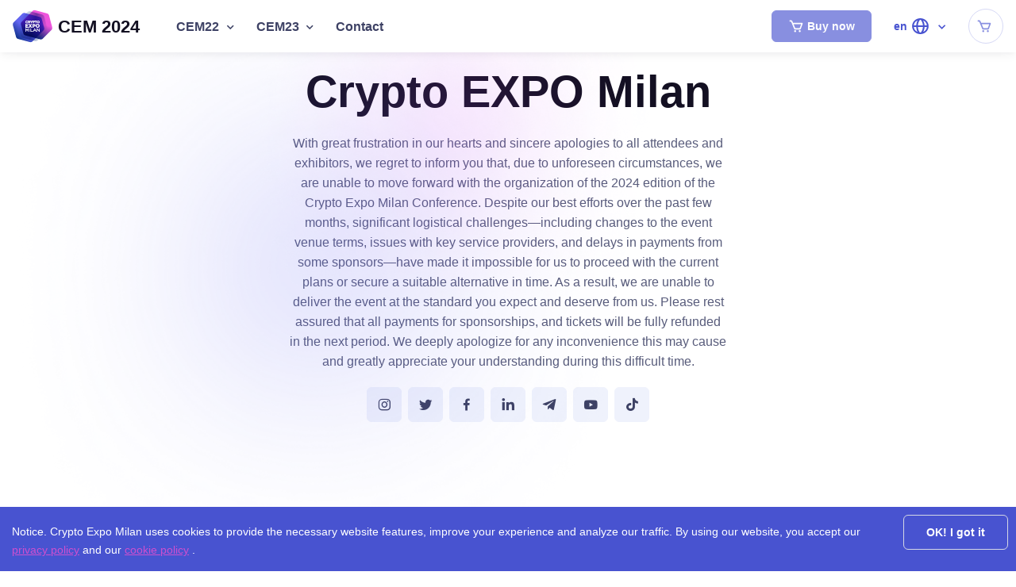

--- FILE ---
content_type: text/html; charset=utf-8
request_url: https://www.cryptoexpomilan.com/en
body_size: 64191
content:
<!DOCTYPE html><html lang="en"><head><meta name="viewport" content="width=device-width"/><meta charSet="utf-8"/><link rel="alternate" hrefLang="en" href="https://cryptoexpomilan.com/en"/><link rel="alternate" hrefLang="it" href="https://cryptoexpomilan.com/it"/><meta property="og:url" content="https://www.cryptoexpomilan.com"/><meta property="og:type" content="website"/><meta property="og:locale" content="en"/><meta property="og:site_name" content="CryptoExpo"/><link rel="canonical" href="https://www.cryptoexpomilan.com"/><title>Crypto Expo Milan 2024</title><meta name="robots" content="index,follow"/><meta name="description" content="One of the most influential Italian conferences dedicated to Web 3, blockchain and cryptocurrency technology, DeFi, NFT and Metaverso. Two days in Milan, with over 2000 expected guests, over 40 sponsors and numerous speakers"/><meta name="twitter:card" content="summary_large_image"/><meta name="twitter:site" content="@Crypto_Expo_"/><meta name="twitter:creator" content="@Crypto_Expo_"/><meta property="og:title" content="Crypto Expo Milan 2024"/><meta property="og:description" content="One of the most influential Italian conferences dedicated to Web 3, blockchain and cryptocurrency technology, DeFi, NFT and Metaverso. Two days in Milan, with over 2000 expected guests, over 40 sponsors and numerous speakers"/><meta property="og:image" content="https://cryptoexpomilan.com/images/cryptoexpomilan.jpg"/><meta property="og:image:alt" content="Crypto Expo Milan 2024"/><meta property="og:image:type" content="image/jpeg"/><meta name="next-head-count" content="20"/><link rel="icon" type="image/png" href="/favicon/favicon.ico"/><link rel="apple-touch-icon" sizes="57x57" href="/favicon/apple-icon-57x57.png"/><link rel="apple-touch-icon" sizes="60x60" href="/favicon/apple-icon-60x60.png"/><link rel="apple-touch-icon" sizes="72x72" href="/favicon/apple-icon-72x72.png"/><link rel="apple-touch-icon" sizes="76x76" href="/favicon/apple-icon-76x76.png"/><link rel="apple-touch-icon" sizes="114x114" href="/favicon/apple-icon-114x114.png"/><link rel="apple-touch-icon" sizes="120x120" href="/favicon/apple-icon-120x120.png"/><link rel="apple-touch-icon" sizes="144x144" href="/favicon/apple-icon-144x144.png"/><link rel="apple-touch-icon" sizes="152x152" href="/favicon/apple-icon-152x152.png"/><link rel="apple-touch-icon" sizes="180x180" href="/favicon/apple-icon-180x180.png"/><link rel="icon" type="image/png" sizes="192x192" href="/favicon/android-icon-192x192.png"/><link rel="icon" type="image/png" sizes="32x32" href="/favicon/favicon-32x32.png"/><link rel="icon" type="image/png" sizes="96x96" href="/favicon/favicon-96x96.png"/><link rel="icon" type="image/png" sizes="16x16" href="/favicon/favicon-16x16.png"/><link rel="manifest" href="/favicon/manifest.json"/><meta name="msapplication-TileColor" content="#ffffff"/><meta name="msapplication-TileImage" content="/favicon/ms-icon-144x144.png"/><meta name="application-name" content="Crypto EXPO MILANO"/><meta name="apple-mobile-web-app-capable" content="yes"/><meta name="apple-mobile-web-app-status-bar-style" content="default"/><meta name="apple-mobile-web-app-title" content="Crypto EXPO MILANO"/><meta name="format-detection" content="telephone=no"/><meta name="mobile-web-app-capable" content="yes"/><link rel="stylesheet" href="/vendor/boxicons/css/boxicons.min.css"/><link rel="stylesheet" href="/vendor/lightgallery.js/dist/css/lightgallery.min.css"/><link rel="stylesheet" href="/vendor/swiper/swiper-bundle.min.css"/><script>(function(w,d,s,l,i){w[l]=w[l]||[];w[l].push({'gtm.start':
                  new Date().getTime(),event:'gtm.js'});var f=d.getElementsByTagName(s)[0],
                  j=d.createElement(s),dl=l!='dataLayer'?'&l='+l:'';j.async=true;j.src=
                  'https://www.googletagmanager.com/gtm.js?id='+i+dl;f.parentNode.insertBefore(j,f);
                  })(window,document,'script','dataLayer','GTM-WZJQSWG');</script><script async="" src="https://www.googletagmanager.com/gtag/js?id=G-V4T7XNB2LB"></script><script>window.dataLayer = window.dataLayer || [];
                      function gtag(){dataLayer.push(arguments);}
                      gtag('js', new Date());
                      gtag('config', 'G-V4T7XNB2LB');</script><link rel="preload" href="/_next/static/css/590a00649e5d7054.css" as="style"/><link rel="stylesheet" href="/_next/static/css/590a00649e5d7054.css" data-n-g=""/><noscript data-n-css=""></noscript><script defer="" nomodule="" src="/_next/static/chunks/polyfills-5cd94c89d3acac5f.js"></script><script src="/_next/static/chunks/webpack-36191f1388f96550.js" defer=""></script><script src="/_next/static/chunks/framework-a070cbfff3c750c5.js" defer=""></script><script src="/_next/static/chunks/main-c2eba02a6c5fec81.js" defer=""></script><script src="/_next/static/chunks/pages/_app-8ac6da3dae3279fc.js" defer=""></script><script src="/_next/static/chunks/1a48c3c1-e6f852e5e66cea83.js" defer=""></script><script src="/_next/static/chunks/5958-46e06050b6529895.js" defer=""></script><script src="/_next/static/chunks/1346-33ca78d303a38158.js" defer=""></script><script src="/_next/static/chunks/pages/index-f1c2fec93a7dc371.js" defer=""></script><script src="/_next/static/x_6ZwOe6NkgmKYY80CAcC/_buildManifest.js" defer=""></script><script src="/_next/static/x_6ZwOe6NkgmKYY80CAcC/_ssgManifest.js" defer=""></script><script src="/_next/static/x_6ZwOe6NkgmKYY80CAcC/_middlewareManifest.js" defer=""></script><style id="__jsx-1979326560">#nprogress{pointer-events:none;}#nprogress .bar{background:#CE4FCF;position:fixed;z-index:9999;top:0;left:0;width:100%;height:6px;}#nprogress .peg{display:block;position:absolute;right:0px;width:100px;height:100%;box-shadow:0 0 10px #CE4FCF,0 0 5px #CE4FCF;opacity:1;-webkit-transform:rotate(3deg) translate(0px,-4px);-ms-transform:rotate(3deg) translate(0px,-4px);-webkit-transform:rotate(3deg) translate(0px,-4px);-ms-transform:rotate(3deg) translate(0px,-4px);transform:rotate(3deg) translate(0px,-4px);}#nprogress .spinner{display:block;position:fixed;z-index:1031;top:15px;right:15px;}#nprogress .spinner-icon{width:18px;height:18px;box-sizing:border-box;border:solid 2px transparent;border-top-color:#CE4FCF;border-left-color:#CE4FCF;border-radius:50%;-webkit-animation:nprogresss-spinner 400ms linear infinite;-webkit-animation:nprogress-spinner 400ms linear infinite;animation:nprogress-spinner 400ms linear infinite;}.nprogress-custom-parent{overflow:hidden;position:relative;}.nprogress-custom-parent #nprogress .spinner,.nprogress-custom-parent #nprogress .bar{position:absolute;}@-webkit-keyframes nprogress-spinner{0%{-webkit-transform:rotate(0deg);}100%{-webkit-transform:rotate(360deg);}}@-webkit-keyframes nprogress-spinner{0%{-webkit-transform:rotate(0deg);-ms-transform:rotate(0deg);transform:rotate(0deg);}100%{-webkit-transform:rotate(360deg);-ms-transform:rotate(360deg);transform:rotate(360deg);}}@keyframes nprogress-spinner{0%{-webkit-transform:rotate(0deg);-ms-transform:rotate(0deg);transform:rotate(0deg);}100%{-webkit-transform:rotate(360deg);-ms-transform:rotate(360deg);transform:rotate(360deg);}}</style></head><body><noscript><iframe src="https://www.googletagmanager.com/ns.html?id=GTM-WZJQSWG"
                      height="0" width="0" style="display:none;visibility:hidden"></iframe></noscript><div id="__next" data-reactroot=""><main class="page-wrapper"><header class="header navbar navbar-expand-lg navbar-light bg-light shadow-sm fixed-top"><div class="container px-3"><a href="/" class="navbar-brand pe-3 py-0"><img src="/images/CEM_logo.png" alt="Crypto Expo Milan 2024"/>CEM 2024</a><div id="navbarNav" class="offcanvas offcanvas-end"><div class="offcanvas-header border-bottom"><h5 class="offcanvas-title">Menu</h5><button type="button" class="btn-close" data-bs-dismiss="offcanvas" aria-label="Close"></button></div><div class="offcanvas-body"><div class="offcanvas-body"><ul class="navbar-nav me-auto mb-2 mb-lg-0"><li class="nav-item dropdown"><a href="#" class="nav-link dropdown-toggle" title="Edition 2022 Crypto Expo Milan " data-bs-toggle="dropdown">CEM22</a><ul class="dropdown-menu"><li><a href="/en/edition2022/speakers" title="Speakers and guests of the Crypto Expo Milan 2022 Edition" class="dropdown-item">Speakers and Guests</a></li><li><a href="/en/edition2022/sponsors" title="Sponsors and partners of the CEM 2022 Edition" class="dropdown-item">Sponsors &amp; Partners</a></li><li><a href="/en/edition2022/communitypartners" title="Community partner of the Crypto EXPO Milan 2022 Edition" class="dropdown-item">Community partner</a></li><li><a href="/en/edition2022/mediapartners" title="Media partner of the Crypto EXPO Milan 2022 Edition" class="dropdown-item">Media partner</a></li></ul></li><li class="nav-item dropdown"><a href="#" class="nav-link dropdown-toggle" title="Edition 2023 Crypto Expo Milan " data-bs-toggle="dropdown">CEM23</a><ul class="dropdown-menu"><li><a href="/en/edition2023/speakers" title="Speakers and guests of the Crypto Expo Milan 2023 Edition" class="dropdown-item">Speakers and Guests</a></li><li><a href="/en/edition2023/sponsors" title="Sponsors and partners of the CEM 2023 Edition" class="dropdown-item">Sponsors &amp; Partners</a></li><li><a href="/en/edition2023/communitypartners" title="Community partner of the Crypto EXPO Milan 2023 Edition" class="dropdown-item">Community partner</a></li><li><a href="/en/edition2023/mediapartners" title="Media partner of the Crypto EXPO Milan 2023 Edition" class="dropdown-item">Media partner</a></li></ul></li><li class="nav-item"><a href="/en/contacts" title="Contact us for more information" class="nav-link ">Contact</a></li></ul></div></div><div class="offcanvas-footer border-top"><div id="languages-tip" class="mt-10 pb-5"><div class=""></div></div><a href="#" class="btn fs-sm w-100 rounded btn-primary
      shadow-primary 
       "><svg stroke="currentColor" fill="currentColor" stroke-width="0" viewBox="0 0 24 24" class="fs-4 lh-1 me-1" height="1em" width="1em" xmlns="http://www.w3.org/2000/svg"><path d="M21.822 7.431A1 1 0 0 0 21 7H7.333L6.179 4.23A1.994 1.994 0 0 0 4.333 3H2v2h2.333l4.744 11.385A1 1 0 0 0 10 17h8c.417 0 .79-.259.937-.648l3-8a1 1 0 0 0-.115-.921zM17.307 15h-6.64l-2.5-6h11.39l-2.25 6z"></path><circle cx="10.5" cy="19.5" r="1.5"></circle><circle cx="17.5" cy="19.5" r="1.5"></circle></svg> <!-- -->Buy your Pass</a></div></div><button type="button" class="navbar-toggler" data-bs-toggle="offcanvas" data-bs-target="#navbarNav" aria-controls="navbarNav" aria-expanded="false" aria-label="Toggle navigation"><span class="navbar-toggler-icon"></span></button><button disabled="" class="btn btn-sm fs-sm d-none d-lg-inline-flex btn-primary
      shadow-primary
      rounded "><svg stroke="currentColor" fill="currentColor" stroke-width="0" viewBox="0 0 24 24" class="fs-5 lh-1 me-1" height="1em" width="1em" xmlns="http://www.w3.org/2000/svg"><path d="M21.822 7.431A1 1 0 0 0 21 7H7.333L6.179 4.23A1.994 1.994 0 0 0 4.333 3H2v2h2.333l4.744 11.385A1 1 0 0 0 10 17h8c.417 0 .79-.259.937-.648l3-8a1 1 0 0 0-.115-.921zM17.307 15h-6.64l-2.5-6h11.39l-2.25 6z"></path><circle cx="10.5" cy="19.5" r="1.5"></circle><circle cx="17.5" cy="19.5" r="1.5"></circle></svg> <!-- -->Buy now</button><div id="languages-tip" class="d-none d-sm-block"><div class=""></div></div><button class="btn btn-outline-primary btn-icon rounded-circle" disabled=""><svg stroke="currentColor" fill="currentColor" stroke-width="0" viewBox="0 0 24 24" class="fs-5 lh-1 me-1" height="1em" width="1em" xmlns="http://www.w3.org/2000/svg"><path d="M21.822 7.431A1 1 0 0 0 21 7H7.333L6.179 4.23A1.994 1.994 0 0 0 4.333 3H2v2h2.333l4.744 11.385A1 1 0 0 0 10 17h8c.417 0 .79-.259.937-.648l3-8a1 1 0 0 0-.115-.921zM17.307 15h-6.64l-2.5-6h11.39l-2.25 6z"></path><circle cx="10.5" cy="19.5" r="1.5"></circle><circle cx="17.5" cy="19.5" r="1.5"></circle></svg></button></div></header><section class="container-fluid position-relative px-0 pt-5 mt-3 mt-lg-4"><div class="row g-0"><div class=""><div class="d-flex h-100"><img src="/images/homeheader-bg.png" class="position-absolute top-50 translate-middle-y ms-lg-n4" width="866" alt="Crypto EXPO Milan 2024, Milan city center, Italy"/></div></div><div class="row g-0"><div class="container text-center pt-2"><div class="col-8 text-center mx-auto" style="max-width:550px"><h1 class="display-4 mb-3">Crypto EXPO Milan</h1><p>With great frustration in our hearts and sincere apologies to all attendees and exhibitors, we regret to inform you that, due to unforeseen circumstances, we are unable to move forward with the organization of the 2024 edition of the Crypto Expo Milan Conference. Despite our best efforts over the past few months, significant logistical challenges—including changes to the event venue terms, issues with key service providers, and delays in payments from some sponsors—have made it impossible for us to proceed with the current plans or secure a suitable alternative in time. As a result, we are unable to deliver the event at the standard you expect and deserve from us. Please rest assured that all payments for sponsorships, and tickets will be fully refunded in the next period. We deeply apologize for any inconvenience this may cause and greatly appreciate your understanding during this difficult time.</p><div class="text-center"><a href="http://www.instagram.com/cryptoexpomilan" title="Crypto EXPO Milan Instagram account" target="_blank" class="btn btn-icon btn-secondary btn-instagram mx-1"><i class="bx bxl-instagram"></i></a><a href="https://twitter.com/CryptoExpoMilan" title="Crypto EXPO Milan Twitter account" target="_blank" class="btn btn-icon btn-secondary btn-twitter mx-1"><i class="bx bxl-twitter"></i></a><a href="http://www.facebook.com/cryptoexpomilan" title="Crypto EXPO Milan Facebook page" target="_blank" class="btn btn-icon btn-secondary btn-facebook mx-1"><i class="bx bxl-facebook"></i></a><a href="https://www.linkedin.com/company/cryptoexpomilan" title="controls.social.linkedin.title" target="_blank" class="btn btn-icon btn-secondary btn-linkedin mx-1"><i class="bx bxl-linkedin"></i></a><a href="https://t.me/cryptoexpomilanCEM" title="Crypto EXPO Milan Telegram channel" target="_blank" class="btn btn-icon btn-secondary btn-telegram mx-1"><i class="bx bxl-telegram"></i></a><a href="https://www.youtube.com/channel/UCTjNGZrxny6hTM_EywnRBQw" title="Crypto EXPO Milan Youtube channel" target="_blank" class="btn btn-icon btn-secondary btn-youtube mx-1"><i class="bx bxl-youtube"></i></a><a href="https://www.tiktok.com/@crypto_expo" title="controls.social.tiktok.title" target="_blank" class="btn btn-icon btn-secondary btn-tiktok mx-1"><i class="bx bxl-tiktok"></i></a></div><div class="d-flex flex-column flex-sm-row justify-content-center justify-content-lg-start py-4 py-lg-5"></div></div></div></div></div></section><section class="container pt-5 my-4"><div class="bg-gradient-primary border border-light rounded-3 py-5 px-4 px-sm-0"><div class="row justify-content-center py-sm-2 py-lg-5"><div class="col-xl-6 col-lg-7 col-md-8 col-sm-10 text-center"><h2 class="h1 text-light mb-4">Receive special offers and updates</h2><p class="fs-lg text-light opacity-70 pb-4 mb-3">Sign up for our newsletter to receive updates on the event and special offers reserved for you.</p><form class="input-group input-group-lg mb-1"><input type="text" class="form-control rounded-start ps-5" placeholder="Enter Email" name="emailaddress"/><i class="bx bx-envelope fs-lg text-muted position-absolute top-50 start-0 translate-middle-y ms-3 zindex-5"></i><button type="submit" class="btn btn-primary ">Subscribe</button></form><div class="fs-sm text-light opacity-50 mb-0"><p>By clicking the button, you agree to receive Crypto EXPO Milan emails ONLY see our [Conditions] (/ terms)</p></div></div></div></div></section><footer class="footer dark-mode bg-dark pt-5 pb-4 pb-lg-5"><div class="container text-center pt-lg-3"><div class="navbar-brand justify-content-center text-dark mb-2 mb-lg-4"><img src="/images/CEM_logo_footer.png" class="me-2" width="150" alt="controls.navigation.home.title"/><span class="fs-4"></span></div><div class="d-flex flex-column flex-sm-row justify-content-center"></div><ul class="nav justify-content-center pt-3 pb-2 pb-lg-2"><li class="nav-item"><a class="nav-link" title="Homepage Crypto Expo Milan" href="/en">Home</a></li><li class="nav-item"><a class="nav-link" title="Contact us for more information" href="/en/contacts">Contact</a></li></ul><div class="d-flex justify-content-center pt-4 mt-lg-3"><a href="http://www.instagram.com/cryptoexpomilan" title="Crypto EXPO Milan Instagram account" target="_blank" class="btn btn-icon btn-secondary btn-instagram mx-2"><i class="bx bxl-instagram"></i></a><a href="https://twitter.com/CryptoExpoMilan" title="Crypto EXPO Milan Twitter account" target="_blank" class="btn btn-icon btn-secondary btn-twitter mx-2"><i class="bx bxl-twitter"></i></a><a href="http://www.facebook.com/cryptoexpomilan" title="Crypto EXPO Milan Facebook page" target="_blank" class="btn btn-icon btn-secondary btn-facebook mx-2"><i class="bx bxl-facebook"></i></a><a href="https://www.linkedin.com/company/cryptoexpomilan" title="controls.social.linkedin.title" target="_blank" class="btn btn-icon btn-secondary btn-linkedin mx-2"><i class="bx bxl-linkedin"></i></a><a href="https://t.me/cryptoexpomilanCEM" title="Crypto EXPO Milan Telegram channel" target="_blank" class="btn btn-icon btn-secondary btn-telegram mx-2"><i class="bx bxl-telegram"></i></a><a href="https://www.youtube.com/channel/UCTjNGZrxny6hTM_EywnRBQw" title="Crypto EXPO Milan Youtube channel" target="_blank" class="btn btn-icon btn-secondary btn-youtube mx-2"><i class="bx bxl-youtube"></i></a><a href="https://www.tiktok.com/@crypto_expo" title="controls.social.tiktok.title" target="_blank" class="btn btn-icon btn-secondary btn-tiktok mx-2"><i class="bx bxl-tiktok"></i></a></div><div><div class="pt-4"><ul class="nav justify-content-center text-light opacity-50"><li class="nav-item"><a href="terms" class="nav-link" title="controls.bottomfooter.terms.title">Terms and conditions</a></li><li class="nav-item"><a href="privacy" class="nav-link" title="controls.bottomfooter.privacy.title">Privacy</a></li><li class="nav-item"><a href="cookies" class="nav-link" title="controls.bottomfooter.cookies.title">Cookies</a></li></ul></div></div><p class="fs-sm text-center pt-1 mt-lg-1 mb-0"><span class="text-light opacity-50"><label>© All rights reserved. Tradeshow Tech LLC - Crypto Expo Milan</label></span></p></div></footer></main><div id="modal-root"></div><div class="Toastify"></div></div><script id="__NEXT_DATA__" type="application/json">{"props":{"pageProps":{"_nextI18Next":{"initialI18nStore":{"en":{"common":{"ticket":{"soldout":{"text":"sold out"}},"content":{"404":{"text":"The requested page is not available","button":{"text":"Go to the Homepage"}},"about":{"team":{"text":"The **CEM** team counts more than **15 people**, united for the realization of a leading event in the **blockchain and crypto** sector. With the aim of helping thousands of users who want to approach or deepen this constantly evolving sector, but above all to create a bridge between the Italian and international market, our team is committed to ensuring that CEM is **a unique experience**.","title":"Our Team","button":{"text":"Collaborate with us","title":"Do you want to be part of our team?"}},"text":"The **CEM** unites the main leaders of the **blockchain and crypto** community at the Italian and international level. We want to create a **unique event** that offers the opportunity to learn everything about blockchain and DeFi ecosystems, **meet and share**, but also **network**, forge new partnerships and create synergies and collaborations. **CEM is all this and much more**.","title":"Crypto EXPO Milan"},"event":{"hackathon":{"home":{"title":"Theca Hackathon","text":"Our primary goals for the **Theca Hackathon** are to ignite **innovation**, encourage **collaboration**, and inspire **creativity** within the dynamic realms of blockchain technology and knowledge preservation. **Theca ecosystem**, based on **SOLANA** blockchain, is designed to protect and promote the **copyright** of all works that can be kept in a **physical library**.\n\n Throughout the **hackathon**, participants will engage with various challenges related to **Theca**, ranging from enhancing its core functionalities to crafting decentralized applications that will shape the **future of knowledge** management on the blockchain","button":"View Hackathon"},"title":"Theca Hackathon","subtitle":"Developing The Future of Decentralized Knowledge","text":"Welcome to the **Theca Hackathon** at the **Crypto Expo Milan**. **Theca** is a decentralized project on **SOLANA** that envisions a groundbreaking transformation of **knowledge sharing** on the blockchain. We extend a warm invitation to you to be part of this journey, where we will collectively shape the future of knowledge accessibility, verification, and preservation. Mark your calendars for **November 24th and 25th**, as these two days will mark an exciting exploration of **Theca's capabilities** and an opportunity to contribute to its evolution.\n\n **The hackathon** will be held **online** and at Studio Novanta - East End Studios, Via Mecenate, 88/a, 20138 Milano MI, and the schedule is as follows: on November 24th, we'll kick off at 8:30 AM and continue until midnight, and on November 25th, we'll resume at 8:30 AM and conclude at 7:00 PM.","button":"Join Hackathon"},"startup":{"home":{"title":"Startup Revolution","text":"Join us at **Crypto Expo Milan** for a two-day interactive workshop, **Startup Revolution**, designed specifically for crypto entrepreneurs. This workshop is your gateway to gaining in-depth insights into the ever-evolving crypto market, how to create more value, and optimize your marketing strategy. Explore the challenges faced by crypto startups, including positioning, business models, utility, digital marketing, public relations, and legal limitations. Join the workshop submitting your startup idea and stand a chance to win valuable consulting sessions and have your project analyzed during the workshop.","button":"Level-Up Your Crypto Business"},"title":"CEM Startup Revolution","subtitle":"Strengthen your company strategy to attract customers and financial support.","text":"Join us at **Crypto Expo Milan** for a two-day interactive workshop, **Startup Revolution**, designed specifically for crypto entrepreneurs. This workshop is your gateway to gaining in-depth insights into the ever-evolving crypto market, how to create more value, and optimize your marketing strategy. Explore the challenges faced by crypto startups, including positioning, business models, utility, digital marketing, public relations, and legal limitations. Join the workshop submitting your startup idea and stand a chance to win valuable consulting sessions and have your project analyzed during the workshop.","button":"Fill out the form"},"nightlive":{"home":{"title":"CEM WEB3 NIGHT LIVE","subtitle":"CEM Opening Meetup, Thursday the 23th of November from 6:30 PM at LUX Gourmet Social Club (via Eugenio Carpi,5 Milano). All Crypto Expo Milan guests and friends are invited","button":"Join Hackathon"}},"dj":{"text":"On Friday night during the Binance MeetUp, DJ Max Savietto will play. On Saturday night during The Nemesis party, DJ Ross will play","title":"DJ Ross and DJ Max Savietto","subtitle":"DJ Ross and DJ Max Savietto will play during the Crypto EXPO Milan events"},"edax":{"text":"Lorenzo Eda aka eDaXer, has its first roots in the art world through the urban shapes and colors that represented Milan in the midst of the socio-cultural change resulting from a sudden and drastic advent of the digital universe, which directly influences the vision of the concrete shaded by the shades of reality until now considered obsolete, and it is precisely this period that influenced the artist, who during a path born from the pure expressive gestures of graffiti then poured into the harmony of beautiful writing, in search of an expression that evokes the origins of urban reality in that period of such drastic change, suddenly impacts on a socially affirmed digital context as unknown, where emotions are closely linked to logic and where logic fails in the face of continuous change that it surrounds us, in an eternal inner conflict.","title":"A mural from real to virtual","subtitle":"During the Crypto EXPO Milan, eDaXer artist from Milan will create a mural that he will transform into NFT live"},"futbala":{"text":"Futbala, the next-gen soccer game, will be launched by one of its founders, a player who will be unveiled at the presentation on Saturday 25 June. Try to guess who it will be! Some clues: it has over 50 million followers and the transfer fees exceed € 100 million","title":"Futbala kickstarter","subtitle":"The \"mysterious\" footballer with over 50 million followers will launch Futbala"},"thecadinner":{"text":"Our **sponsors, speakers, digital creators and vip guests with Business and Exclusive tickets** will participate in the exclusive dinner offered by **Theca, The first blockchain library**.  A rich and pleasant menu sprinkled with wine and bubbles will accompany the** nominations** of our diners, along with unique music and entertainment.","title":"Theca Gala dinner","subtitle":"Saturday 25 June 2022 from 7pm to 11pm"},"binancemeetup":{"text":"From 19.00 to 24.00, a Meetup organized by **Binance** and **Crypto EXPO Milan** will be held in **Milano**. During the event various themes of the crypto and blockchain sector will be discussed, the Italian team **Binance**, the **digital creators** present at **Crypto EXPO Milan** and number of other guests will be present. During the meeting, various prizes will also be distributed for the best questions that will be asked to the participants, together with a good aperitif for networking.\n\n**The meetup is open to all holders of the CEM22 pass and will be held in the spaces of our event.**","title":"The Milanese aperitif moves to CEM!","subtitle":"Binance MeetUp Friday, June 24, 2022"},"thenemesisparty":{"text":"The Crypto EXPO Milan location will be transformed into a disco for the exclusive party offered by The Nemesis, from 11pm on Saturday 25 June. Special guest DJ Ross from Bang Record who will perform during the evening with dance music and exclusive CEM entertainment","title":"The Nemesis party","subtitle":"Party Saturday 25 June 2022, with DJ Ross (in IRL)"},"binanceworkshop":{"home":{"title":"Binance Workshop \u0026 Networking corner","subtitle":"Connect with crypto enthusiasts like you, expand your knowledge, and have fun"},"text":"","title":"Binance Workshop \u0026 Networking corner","subtitle":"Connect with crypto enthusiasts like you, expand your knowledge, and have fun"}},"codemotion":{"title":"Codemotion partner CEM 2023","subtitle":"Codemotion official partner CEM 2023, for Dev \u0026 tech trak stage "},"blackfriday":{"home":{"title":"Black Friday Ticket -60%","subtitle":"Black Friday Offer - **up to 60% off**, valid from noon today until noon tomorrow, **(12PM on November 17th to 12PM on November 18th)**. Take advantage of the offer that will never be repeated!","button":"Buy now!"}},"studentcontest":{"title":"CEM23 Student Contest","subtitle":"Win a Free Ticket for the Crypto Expo Milan!","text":"Are you a **student** with a passion for **Web3**, cryptocurrencies and **blockchain** technology? Do you want to attend the **Crypto Expo Milan 2023** and gain valuable insights from industry experts, all for free? We've got an exciting opportunity for you! Participate in the contest and stand a chance to win one of the **25 free tickets** to the event.","form":{"title":"Entry form","text":"Please note, only those who can demonstrate that they are students can participate. The winners will be asked for an accrediting document","firstname":{"text":"Firstname","error":"Firstname is required"},"surname":{"text":"Surname","error":"Surname is required"},"email":{"text":"Email","error":"Email is required"},"course":{"text":"Course","error":"Course is required"},"message":{"text":"More info","ok":"Thank you! Your request has been delivered.","ko":"Oops! Something went wrong, please try again."},"iagree":"I accept the \u003ca href='/terms' rel='noindex' title=\"Terms and conditions\" target='_blank'\u003eTerms \u0026 Conditions\u003c/a\u003e and declare that I have read the \u003ca href='/privacy' rel='noindex' title=\"Privacy Policy\" target='_blank'\u003ePrivacy Policy\u003c/a\u003e","button":"Join!"}},"attendeescontest":{"title":"CEM23 Attendee Contest","subtitle":"Win a Free Ticket for the Crypto Expo Milan!","text":"Do you have a passion for **Web3**, cryptocurrencies and **blockchain** technology? Do you want to attend the **Crypto Expo Milan 2023** and gain valuable insights from industry experts, all for free? We've got an exciting opportunity for you! Participate in the contest and stand a chance to win one of the **25 free tickets** to the event.","form":{"title":"Form di partecipazione","text":"Please note, The winners will be asked for an accrediting document","firstname":{"text":"Nome","error":"Nome è obbligatorio"},"surname":{"text":"Cognome","error":"Cognome è obbligatorio"},"email":{"text":"Email","error":"Email + obbligatoria"},"course":{"text":"Percorso studi","error":"Percorso studi è obbligatorio"},"message":{"text":"Ulteriori informazioni","ok":"Grazie! La tua richiesta è stata inviata con successo.","ko":"Oops! Qualche cosa è andato storto, riprova."},"iagree":"Accetto le \u003ca href='/terms' rel='noindex' title='Termini e condizioni' target='_blank'\u003eTermini \u0026 Condizioni\u003c/a\u003e e dichiaro di aver letto  \u003ca href='/privacy' rel='noindex' title='Privacy Policy' target='_blank'\u003ePrivacy Policy\u003c/a\u003e","button":"Partecipa!"}},"media":{"title":"Media partners","text":"Below are the official media partners of CEM24. Discover the latest news and quality content about our event, featuring articles and interviews with the most influential players in the Web3, crypto, and NFT landscape.","button":{"text":"Become a partner"}},"agenda-2022":{"text":"Below is our **official agenda** of the **Crypto EXPO Milan 2022** event, where you will find all the schedules and organization of the 4 days. The workshops will be organized and scheduled over the next few days.","title":"Agenda 2022 Edition","schedule":{"day-1":{"title":"Day 1 Program","text":"Day 1 of Crypto Expo Milan 2023 promises a packed schedule of informative sessions, networking opportunities, and the awaited Binance Workshop \u0026 Networking Session. Get ready to explore the latest developments in the Web3 and blockchain space, gaining insights from industry leaders."},"day-2":{"title":"Day 2 Program","text":"Rise and shine! Day 2 of Crypto Expo Milan 2023 continues with exploration, education, and networking in the world of cryptocurrencies and blockchain technology. Plus get ready for hour epic Closing Party!"}},"workshop":{"title":"Free training workshops","program":{"text":"## Blockchain Technology \n* Basics of Bitcoin, Bitcoin Blockchain, Transactions \n* Getting Started, Use Cases \n* Wallets, Exchanges, Essential Tools, Recommended Tools (Wallet and Recommended Tools) \n* Blockchain in public policies of Europe, Africa and America \n* Taxes, privacy fiscal aspects for citizens (focus on residents in Italy) \n* The role of stablecoins in a decentralized ecosystem \n* NFTs and the future of the Metaverse (Metaverse - Overview of a virtual world) \n* What are Altcoins \n* How to protect yourself from various SCAMs \n\n## Trading and Online Earnings \n* Cryptocurrency trading and scalping basics \n* Decentralization, mining, forking, staking \n* Market cap, Supply, Charts and main metrics \n* Documentation, Whitepaper \n* Investing in cryptocurrencies and main strategies \n* How to choose the best tools \n* Main altcoins: features, risks, decentralization \n\n## Investments in Defi and New Projects \n* Difference between DeFi and CeFi \n* Main projects in Defi \n* Information sources and key tools \n* Key metrics, documentation and whitepapers \n* CBDC: 2022 update on central bank public policies \n* Regulatory approach in various countries \n* Crypto-friendly countries \n* What is a DAO and how it works \n* Management of risk on lending protocols \n* Forms of financing: ICO, STO, IEO, ILO, VCs \n\n## From web 2.0 to web 3.0 \n* From Web 2.0 to Web 3.0: the future of cloud computing \n* I want to become a blockchain programmer (web 3.0 ) \n* Smart Contracts, Tokens, Layers Explained \n* Lightning Network, Layer 2, BIP, Future Developments \n* Keeping Blockchain Applications Secure: A Path to Sustainable Security and Enterprise Blockchain \n* How Web3 is Powering the Metaverse \n* How NFTs Are Transforming Life 'economics of creators \n* Securing NFTs with enterprise blockchain and Artificial Intelligence (AI)","subtitle":"The workshops are scheduled on all 4 days of the event and will be marked with specific labels, indicating the level of content (beginner, intermediate, advanced), the main theme (blockchain, NFT, trading, DeFi, etc.) and above all the specific training path (DeFi, technology, Trading, etc.)"},"schedule":{"text":"The workshops are scheduled on all 4 days of the event and will be marked with specific labels, indicating the level of content (e.g. for beginner, intermediate, or advanced), the main topic (blockchain, NFT, trading, DeFi, etc.) and the specific educational path (DeFi, technology, Trading, etc.)"},"subtitle":"The **workshops of the CEM**, are structured to offer you the necessary foundations to embark on a path in the crypto world. Studied with the input of **industry experts**, this path will allow you to become part of a rapidly growing industry, which is already** revolutionizing the world**. **The workshops** are designed both for those who are starting to discover the world of cryptocurrencies and blockchain, and for those who already have an advanced level of knowledge of the sector."}},"agenda-2023":{"text":"Below is our **official agenda** of the **Crypto EXPO Milan 2023** event, where you will find all the schedules and organization of the 2 days. The workshops will be organized and scheduled over the next few days.","title":"Agenda CEM 2023","schedule":{"day1":"Giorno 0","day2":"Giorno 1","day3":"Giorno 2","title":"Agenda"}},"speechagenda-2023":{"text":"Below is our **official agenda** of the **Crypto EXPO Milan 2023** event, where you will find all the schedules and organization of the 2 days. The workshops will be organized and scheduled over the next few days.","title":"Speech Program CEM 2023","schedule":{"day1":"Giorno 0","day2":"Giorno 1","day3":"Giorno 2","title":"Speech Program"}},"meetup":{"text":"**From 19.00 to 24.00, the Meetup organized by Binance and Crypto EXPO Milan will be held in Milan, at the location of the event in via Mecenate 88, Milan (at Studio 90)** In order to participate, (if you do not already have the your [Crypto EXPO Milan pass] (/ tickets)), fill out the form below to reserve your direct access. You will receive your \"pass\" directly at the entrance of the location, presenting the confirmation email. NB. the places are sold out, by filling out the form you will be placed on the waiting list, which we will confirm with an email on 21 June","title":"The Milanese aperitif moves to CEM!","subtitle":"Sold-out! If you want, however, you can fill out the form to join the waiting list"},"contact":{"form":{"text":"Fill out the form to be contacted by our team","title":"Contact form","button":{"text":"Send message","title":"I'm sending the message"},"iagree":"I accept the \u003ca href='/terms' rel='noindex' title=\"Terms and conditions\" target='_blank'\u003eTerms \u0026 Conditions\u003c/a\u003e and declare that I have read the \u003ca href='/privacy' rel='noindex' title=\"Privacy Policy\" target='_blank'\u003ePrivacy Policy\u003c/a\u003e","message":{"text":"Message","error":"Required field","ok":"Thank you! Your Message has been delivered.","ko":"Oops! Something went wrong, please try again."},"fullname":{"text":"Full name","error":"Required field"},"emailaddress":{"text":"Email address","error":"Required field"}},"title":"Contact us","meetbox":{"text":"Schedule a meeting with one of our representatives","title":"Meeting","button":{"text":"Meeting"}},"emailbox":{"text":"Send us an email and we will contact you soon","title":"E-mail","button":{"url":"mailto:info@cryptoexpomilan.com","text":"E-mail"}},"telegrambox":{"text":"Join Telegram to get in touch with us","title":"Telegram","button":{"text":"Telegram"}},"whatsappbox":{"text":"Join WhatsApp to get in touch with us","title":"WhatsApp","button":{"text":"WhatsApp"}}},"payment":{"result":{"text":"Your purchase for the **Crypto EXPO Milano 2023** event has been successfully completed!\n\nYou will shortly receive the payment receipt by email which can be requested when checking in for the event. Below you will find your unique QR-CODE to present at the **check-in desk** to obtain your printed pass. We recommend you keep your **Order ID**.\n\nFor any doubts or problems do not hesitate to contact us via our support chat or via our contact form.","title":"Purchase completed successfully"},"ticket":{"title":"Purchased ticket data","text":"Remember to bring this receipt to the event to collect your printed pass which will allow you to access the event and all activities."},"resultfail":{"text":"**An error has occurred**.\n\nYour purchase of Tickets for the **Crypto EXPO Milan 2023** event was not completed correctly.\n\nPlease get in touch with our support via **chat** or **contact form**. \n\nThank you","title":"Warning payment failed"},"resultpaypal":{"text":"Operation succesfully complete"},"manualpayment":{"text":"Manual payment with discount coupon"}},"tickets":{"vip":{"title":"VIP Tickets"},"text":"Compare the characteristics of our Tickets to participate in Crypto EXPO Milan 2024.","title":"Tickets","subtitle":"Crypto EXPO Milan 2024, Tickets Pass","sellstart":"Ticket sales will begin in: "},"checkout":{"ticketdescr":"CEM from 21 to 23 November 2024"},"creators":{"title":"Digital creators","subtitle":"The Content Creators who together reach over 1 million followers, were guests at the most influential event on Blockchain, Crypto, Metaverse and NFT."},"food":{"title":"Crypto EXPO Milan 2024, Food \u0026 Beverage","text":"The products are a"},"homepage":{"text":"text","title":"Crypto EXPO Homepage","suspension":"With great frustration in our hearts and sincere apologies to all attendees and exhibitors, we regret to inform you that, due to unforeseen circumstances, we are unable to move forward with the organization of the 2024 edition of the Crypto Expo Milan Conference. Despite our best efforts over the past few months, significant logistical challenges—including changes to the event venue terms, issues with key service providers, and delays in payments from some sponsors—have made it impossible for us to proceed with the current plans or secure a suitable alternative in time. As a result, we are unable to deliver the event at the standard you expect and deserve from us. Please rest assured that all payments for sponsorships, and tickets will be fully refunded in the next period. We deeply apologize for any inconvenience this may cause and greatly appreciate your understanding during this difficult time.","header":{"dates":"21-23th November 2024 ","dateout":"2024 Official dates out in:","image":{"title":"Crypto EXPO Milan 2024, Milan city center, Italy"},"title":"Crypto EXPO Milan","follow":"Follow us on our social networks","location":"In Milan City, Italy","subtitle":"Dedicated event to WEB 3, Blockchain, cryptocurrencies, DeFi, NFT and Metaverse"},"sponsor":{"title":"Sponsored by","subtitle":"subtitle"},"travelcare":{"title":"Travel Care partnership","text":"Crypto EXPO Milan and Travel Care have selected the best hotels for you to participate in the event "},"videopres":{"text":"**CEM** is one of the most influential Italian conferences dedicated to the adoption of **blockchain and cryptocurrency technology**, **DeFi ecosystems**, **NFT**, **Metaverse** and **Web 3.0**. During three days, **Milan** will host over **2000 participants**, dozens of **sponsors**, **influencers**, **speakers**, **user communities** and **media partners** from all over the world. An exceptional event that brings together the brightest minds, game changers, creators, regulators and crypto enthusiasts along with business professionals, investors and **blockchain and cryptocurrencies** leaders. A unique opportunity to enter the Italian and international blockchain world with conferences, **training workshops**, exclusive parties and entertainment together with the most explosive community in the world.","cours":{"text":"Summit, conferences and free training workshops, but also parties, exclusive dinners and entertainment","title":"Event days","number":"4"},"title":"CEM is the event you can't miss!","summit":{"text":"Dedicated training courses designed for every level of knowledge, given by our experts and included in the Summit","title":"Free workshops","number":"30+"},"speaker":{"text":"Over 30 speakers including digital experts, opinion leaders, influencers and Italian and international executives","title":"Speakers","number":"30+"},"sponsor":{"text":"Over 30 prominent sponsors present in the exhibition area, meet the big names in the blockchain and crypto space!","title":"Sponsors","number":"30+"},"visitor":{"text":"Over 2000 unique visitors expected, students, experts and crypto enthusiasts","title":"Visitors expected","number":"2K+"},"community":{"text":"Over 10 of the most famous users communities dedicated to the world of cryptocurrencies, DeFi, Mining ...","title":"Community Partners","number":"10+"}},"ticketprices":{"text":"To see the unique pass design, click the arrow button","text2":"The **CEM** will bring together the most important companies from all over the world interested in the Italian market for **4 days** of **conferences**, **panels** and **speeches** in Milan. The Summit is the event for investors and leaders of the cryptocurrencies sector, a unique opportunity to network and explore new business opportunities in the Italian and international Crypto Space.","title":"Ticket prices","ticket":{"date":"Jun 23-26 2022","title":"Crypto EXPO Milan","button":{"text":"Purchase this pass","title":"Purchase your selected pass for CEM 2022"},"onlyprice":"For only"},"title2":"A full immersion in the heart of the blockchain, crypto, DeFi, NFT and Metaverse world","comparetickets":"Compare the CEM 2022 Tickets"}},"location":{"text":"Crypto EXPO Milan 2024 will be celebrated in an exclusive location just a few minutes from the **center of Milan** (Mecenate area), in an extremely convenient position to reach both by car, by using public transport or air via the **Milano Linate** airport. The location is one of the most popular **event points** in northern Italy and has always hosted the best events in the city such as **Fashion Week**, **Fuori Salone** and various conventions of numerous important brands. With its **2400 square meters**, it will be able to accommodate up to **2000 guests** expected for the CEM24, in a trendy, high-quality environment, but at the same time practical and comfortable for an event of such importance.","title":"The exclusive location of the Crypto EXPO Milan","howtoget":{"text":"### How to reach the location\n\n#### By plane \nA few minutes from the Studio 90, there is the **Milano Linate** airport, convenient for all guests arriving from afar. \n\n#### Malpensa or Bergamo Orio al Serio Airport \nThere are shuttle bus services to Milan Central Train Station \n\n#### By Train \n**Milan Central Station**, you can use the various means of transport offered by the city, to quickly reach the Location (tram and metro). \n\n**Milano Porta Vittoria**, using the **tram n. 27** are only 8 stops (12 minutes). \n\n#### By car From the **East ring road of Milan**, exit **n. 6** Viale Enrico Forlanini, covering about 2.2km \n\n#### Tram The stop of line **n. 27** is located exactly in front of the entrance to the location \n\n#### Subway The nearest city subway station is **Rogoredo FS M3 Gialla**"},"description":{"text":"## The structure will be divided into different areas:\n\n### Sponsor Area\n1300sqm will be set up to host over 30 sponsors among the best companies and brands in the blockchain and crypto sector. The sponsor area will allow all CEM guests to visit the booths and network with the most renowned companies.\n\n### Main stage\n Over 1000sqm, the room will be set up to accommodate the participants in the various workshops on the agenda, with stage, maxi-screen and comfortable armchairs. \n\n### NFT Gallery\nArea dedicated to the exhibition of NFT and various artists who will exhibit their works.\n\n### Networking area\nA dedicated area for networking and hosting the partner communities participating in the event.\n\n### VIP Lounge\nA space dedicated to our excellent guests including speakers and sponsors who will find refreshment, comfort and exclusive services. Access is allowed to Exclusive Pass."}},"speakers":{"title":"Speakers and guests Crypto Expo Milan","titlecurrent":"Speakers and guests","textcurrent":"Below are the speakers and guests present at Crypto Expo Milan 2024. Every week 4 new mysterious speakers will be presented","text":"Below are the speakers and guests present at last edition Crypto Expo Milan","button":{"text":"Become speaker","title":"Propose yourself as speaker"},"subtitle":"The speakers and guests of CEM 2022","buttonmore":{"text":"All speakers"},"buttonprofile":{"text":"View profile","title":"View profile"}},"sponsors":{"text":"Below are the top sponsors and partners present at Crypto Expo Milan","title":"Sponsors \u0026 Partners","textcurrent":"Below are the top sponsors and partners present at Crypto Expo Milan 2024.","button":{"text":"Become sponsor","title":"Request information to participate as sponsor"},"buttonprofile":{"text":"View profile","title":"View profile"}},"community":{"text":"Crypto Expo Milan highlights the best known communities in the blockchain and crypto sector with dedicated spaces within the conference. The Italian and international communities met to get to know each other live and discuss the hot topics of the sector, all in areas for the exclusive use of users of each community.","title":"Community Partners","button":{"text":"Become a partner"}},"registration":{"text":"In order to receive the purchased Crypto EXPO Milan access ticket, fill in the following fields that will be printed on the pass that you can collect at the reception on the day of the event. Once confirmed, you will receive the email with your registration number to be presented.\n\n **Please note. If you purchased more than one ticket, reply to this email with the email addresses of the other participants.**","title":"Ticket registration","subtitle":"Register your ticket"}},"control":{"scrool":{"text":"Top"},"registration":{"form":{"name":{"text":"First name*"},"email":{"text":"E-mail"},"field":"* Required fields","company":{"text":"Company"},"lastname":{"text":"Last name*"}}}},"creator":{"detail":{"ricci":{"bio":"He starts his way as a very young entrepreneur and shows a strong inclination towards new technologies and innovation brought by blockchain technology, the web 3 and the world of decentralized applications."},"cicala":{"bio":"Lawyer, Partner of Cicala Riccioni \u0026 Partners He deals with tax and commercial litigation, as well as assets protection tools. He is Adjunct Professor of Private Law at the Faculty of Economics of the Niccolò Cusano University."},"cutrino":{"bio":"Founder of the Runiverse Project and head of the blockchain department of Elimobile, the Italian telephone company owned by Mario Colabufo and Gianluca Vacchi."},"ereditario":{"bio":"Antonio Ereditario, Growth Hacker, Co-Founder of Crypto Power \u0026 Content Creator with more than 450k followers on social networks. Graduated in Psychological Sciences and specialized in Communication at the Bicocca in Milan, in 2020 he attended a master in Marketing and Digital Communication at the 24ore Business School in Rome. Passionate about the world of the web, he is an expert in new technologies and, in particular, in cryptocurrency investment strategies. Deeply interested in the 'revolutionary' effects linked to the development of the blockchain, he is convinced that this is a fundamental technology for the success of the digital transition in all sectors, from the world of work to corporate strategies, passing through a general renewal of the organizational culture and entrepreneurial planning."},"sorgentone":{"bio":"Pasquale Sorgentone, after a career in global consulting firms and Fintech companies, has undertaken entrepreneurial activities in the fields of management consulting, digital transformation and technologies for human longevity. He carries out research activities in the Blockchain, DeFi-Decentralized Finance, Cryptoasset, Token Economy fields, analyzing their evolutionary scenarios and their impacts on the world of economy and finance. Among his main passions (in addition to technological innovation): quantum physics, bio-hacking, philosophy and tennis (in general any sport can be practiced with a racket)."},"marcogallazzi":{"bio":"After years of trading in the stock market, in 2016 during my stay in England, I came into contact with cryptocurrencies and fell in love with it. From there I merged the experience of traditional markets with that of cryptocurrencies to analyze their trend and increasingly deepen their fundamental level. During the pandemic I decided to open my YouTube channel to spread my knowledge of the sector every morning with passion. I am also the founder of anubit.io defi platform."},"emilianomarignoni":{"bio":"Emiliano, born in 1992, has a degree in Computer Science and a Master's in Finance. In 2013, a fellow student told him that it is possible to produce \"coins\" called Bitcoins with your computer. Mark this name on the notes of the phone and returning home delves into the whitepaper, love at first reading. It becomes a degree topic by deepening the phenomenon of \"Double-Spending\" and subsequently develops a model for estimating the price of Bitcoin. In January 2021, AfterSide Crypto was born with the aim of divulging and ethically training on the entire sector, with attention also to the economic implications. \""}}},"speaker":{"detail":{"bin":{"bio":"In the last 20 years, working with networks made up of millions of customers (franchising and network marketing and social media) and becoming the main speaker at many international events even with thousands of participants, he has increased his mindset and knowledge to a point where A new need has emerged: to bring value to other people and just make money. Hence the idea of a book, Adaptation, the manual for the 4.0 entrepreneur; a cognitive path, designed for the man in the street, towards understanding the digital evolution of human society. In fact, bringing value is not something to be taken for granted and being able to do it, transforming people's lives even less, but there is something to understand and it leads to what is happening in the market; the market is made up of people and people are experiencing something unprecedented, which is a very fast change that is affecting everyone's life, business, habits and prospects, often going beyond people's reasonable ability to adapt. This is why understanding how being part of the DE-FI industry and the digitalization of humanity has captured Gianluca's attention in recent years, leading him to become one of the founders, shareholders and board members of one of the most innovative fintech companies in the world. ever created: Neo Circle, powered by My Neo Group. Today as CIO of Neo Circle (Chief International Officer) Gianluca and his partners are bringing a unique opportunity to international markets: YOU can become your own banker with Neo Circle."},"amer":{"bio":"Born and raised in Milan. In 2015 I started my career as a YouTuber, today totaling 650,000 organic subscriptions on lifestyle and gaming issues on smartphones. From December 2021 I enter the NFT world and, in January 2022, I launch the Meteoranftcom project, the first Italian showcase of Italian NFT projects. In March, instead, I launch Tokeninja.io, an academy for the Play to Earn world (and Web3) to the new generation"},"gwen":{"bio":"As Investment Director at BNB Chain, Gwendolyn's main responsibilities include streamlining processes around deal sourcing, investment strategy, portfolio management and growth. As a part of her role she invests in promising projects in the web3 and MetaFi space (GameFi, SocialFi, NFTs etc.), and leads the MVB incubation program, which she set up."},"luna":{"bio":"Extensive finance career structuring and distributing derivatives and structured products at Morgan Stanley, Nomura and MUFG. Crypto entrepreneur developing crypto based products since 2020 and savvy crypto investor. Founding partner, COO and Head of IR at Campsor Ltd."},"orto":{"bio":"Digital entrepreneur with over 20 years of experience"},"riva":{"bio":"Head of Capital Market Area for Crédit Agricole Italia. Responsible for innovation activities and projects within CAI Group. Broad expertise in Capital Market products, technology and regulation. In charge of dealing with activities on cash and derivatives; governance of regulatory issues; advisory on corporate finance matters."},"evens":{"bio":"Well known entrepreneur in the Crypto and Fintech industry, Tony is a frequent speaker in some of the most prestigious Blockchain, NFT and Fintech conferences around the world like:\nSIBC AIBC, Milken Institute, Coin Agenda, Blockchain Miami, NFT, NFT Arts, Binance, Money 20/20 and many more.\n\n\nTony Evans is a serial entrepreneur and founder of 4 business based out of Tokyo and London, Tony has managed and raised more than $270million. Tony has focused on the financial and business side of blockchain since he got into the market 6 years ago, working and invested with some of the largest companies in the area.\n\n\nWith a global reach from Asia, Europe, Middle East Africa, he and his company has launched a service to turn around failed crypto and fintech projects, the first of its kind int the world.\nTony is focused on fintech but has been working closely also on NFT with structuring and investing in global projects."},"galli":{"bio":"Passionate about artistic forms and new technologies (of which he has always been an early adopter), he grew up professionally in the field of communication where he held the roles of art director and creative director. After becoming passionate about the world of blockchains and NFTs, he began to cover the role of advisor and launched the The Nifty Italian project, a pole of dissemination and vertical training on Non Fungible Tokens technology."},"mosse":{"bio":"CEO \u0026 Founder My NEO Group Mickael Mosse is the Founder of My NEO GROUP, an international Trust focused on digital evolution through blockchain and decentralized finance. My NEO GROUP offers solutions suited to the needs of both the B2B and B2C market by implementing strategic assets in the Fintech, BlockChain, Software Development, Trading, Digital Marketing, Cryptocurrency, Artificial Intelligence and DeFi Solutions sectors. The My NEO GROUP ecosystem boasts more than 120,000 active users, over 200 professionals and 17 NEO Group Points worldwide. https://myneogroup.co"},"omega":{"bio":"Co-Founder 0xBusiness \u0026 Community Manager Has an academic background in biotechnology, genetics and molecular biology and migrated on-chain between the end of 2020 and the beginning of 2021. He deals with community management, content creation and data analysis as well as cover the role of advisor in several DeFi and NFT projects. He collaborates with some companies both in the crypto sector and in the marketing-communication sector. His approach to the working world can be summed up as: \"I'm doing my worst to let you do your best\"."},"ruffa":{"bio":"For over twenty years in the Fashion \u0026 Luxury industry, after having held executive roles in the technology field, he has conceptualized and anticipated the emerging transformation in the digital communication and direct to consumer fields, transferring his skills in the marketing field. After having carried out management consultancy in the IoT field for Temera, he now combines entrepreneurial experiences in the AI \u0026 Brand Strategy field with the roles of Digital Transformation Director in Pinko and Head of Luxury in Luxochain."},"vandy":{"bio":"With almost 10 years in Entrepreneurship, Andrei is an Expert in Brand Strategy, Positioning, Marketing, Design, and Strategic Thinking, with a lot of Creativity"},"wanga":{"bio":"Ricky Wanga, 22, majoring in Computer Science and Developer. He became passionate about the Crypto and Blockchain world in 2013, and then continued to create a series of neural networks for the prediction of the market trend linked to bitcoin and ethereum in 2019. He studied and trained in on-chain and FinTech market analysis . Now he works on projects in the Blockchain world with main focus on decentralized technology applications to create solutions concerning the De-Fi world for enterprises and digital creators. One of his projects is aimed at creating a dApp for crowdfunding through crypto."},"biondi":{"bio":"Benedetto Biondi is the CEO of Folks Finance, a decentralized capital markets protocol for borrowing and lending built on Algorand. He has three years of experience at Blockchain Italia as Blockchain Innovation manager. His studies have included a bachelor's degree in mechanical engineering at Politecnico di Milano and a master's degree in engineering Innovation and Management at Cardiff University, where he achieved distinction with a specialization in Data Analysis. Benedetto is currently a lecturer at ELDA (Economics and Law for Digital Asset - University of Florence) and BIM (Blockchain Innovation Manager - Association Italia4Blockchain), where he teaches at DeFi lectures."},"brusco":{"bio":"For over 10 years Giulia Brusco has been involved in the creation and training of Crypto Communities, in Italy, the United States, South America and Asia: this experience leads her in 2020 to be nominated by Wirex and The Fintech Times among the most influential women in the crypto sector / blockchain on over 50 countries around the world. It has trained thousands of Italian and international entrepreneurs in the development of blockchain projects and start-ups through the introduction of its own digital currency. In 2020 he creates his own crypto community \"The Crypto Queen\" strongly focused on the opportunities of the new economy: the leitmotif of Giulia Brusco's activities is the ability to transmit practical and technical training contents in the crypto / blockchain / NFT sector, in a clear way and in a concrete way, with constant attention to the issues of sustainability, safety and transparency. She is also one of the expert lecturers of the first European University Master Crytpo Asset \u0026 Blockchain supported by the Chambers of Commerce of Italy. Today Giulia lives in Dubai and is one of the first creators of the E-commerce Virtual store 3D in NFT for Metaverse thanks to Swisshub.net."},"civati":{"bio":"Entrepreneur, visionary, and researcher on topics such as Blockchain, AI and Artificial Intelligence. Today he is CEO of LutinX.com, an American company specializing in the tracking and protection of data based on Blockchain technology. For over 3 years he has been working with Public Bodies and International Companies offering solutions for the Education, Healthcare and Aero-Space sectors. As part of his activity he covers, as an expert, the role of lecturer in both Italian and American universities, integrating direct experiences of technology usability to concrete use cases. As part of his activities, he is the promoter of the EdVerso project, which is a protocol based on Blockchain technology aimed at registering, tracing, validating and verifying Skills and Micro-Credentials, of people and workers. Today EdVerso has users such as high schools, universities, private and public training institutions in 12 countries of the world, between Europe, Africa and America."},"pitton":{"bio":"graduated in Aerospace Engineering. After leaving a research doctorate on data-driven models for the optimization of composite material structures, he dedicated himself to software development. In collaboration with ITA Stakers, it develops smart contracts in Rust, applications based on Cosmos SDK and manages the validator node structures."},"sheraz":{"bio":"Experienced with an insightful understanding of innovation, Sheraz Ahmed has advised hundreds of startups on the implementation of modern practices to further their business objectives.\n\nAs the Managing Partner of **STORM Partners**, an all-in-one solution provider, and as the Co-Executive Director of the Crypto Valley Association, he drives growth, collaboration, and integrity across the global blockchain ecosystem!"},"baraldo":{"bio":"Sales Representative inserted in the Crypto world first as a community / PR manager and later as the face of this project together with Alessandro Omega and builder in the metaverse of The Sandbox for BAYC. She deals with the active search for job positions and the relationship with partners."},"barbone":{"bio":"The lawyer Marco Barbone has developed a particular knowledge in the field of intellectual property and international agreements in the entertainment sector thanks to the experience acquired at the Cerulli Irelli Law Firm with Avv. Prof. Vittorio M. de Sanctis - Italy's leading expert on copyright and lawyer in the course of his career of the most important majors in the field of music, cinema and TV) - and at prestigious national companies in the audiovisual and entertainment sector ( Fox Channels Italia and Rai Cinema). The areas of competence of Avv. Marco Barbone understand both the more traditional aspects of intellectual property law, such as copyrights, trademarks, designs and patents, as well as its more innovative aspects, such as the protection of image, privacy, as well as new technologies. Contract professor in copyright and industrial law at the Academy of the Arts of Fashion and Design (accademiaitaliana.com) and at the Luiss Business School in the Master in “Business legal consultant”. He is a member of the Italian Copyright Group ALAI (Association Littéraire et Artistique Internationale) and of the Italian Intellectual Property Group AIPPI (Association Internationale pour la Protection de la Propriété Intellectuelle). He is a director of one of the main collective management companies, in Italy and abroad, of the fees for the related rights, due for the public dissemination of recorded music, as required by the law on copyright (LDA 633 / 1941) Expert in national and international contracts"},"difazio":{"bio":"Lawyer and manager with experience in both the public and private sectors. He has held institutional positions in parliamentary offices and within the Italian government, mainly in the telecommunications sector. In the forensic field, he specializes in administrative law and public procurement; he has held top management roles within companies of the Roma Capitale Group and is currently head of the Legal Department of ENPAPI. He has taught in the three Roman public universities respectively: environmental law (Tor Vergata University); administrative, urban planning and public procurement law (La Sapienza University); blockchain law (Roma Tre University). The managerial experience, enriched by legal training, as well as the roles played in the institutional political sphere allow him to play the role of political and strategic analyst in support of both public and private decision makers. The natural predisposition to analysis led him to look with great attention and interest at the field of new technologies, under the profile of socio-economic evolution and its legal consequences."},"landini":{"bio":"Gianluca Landini is an Italian entrepreneur who has been operating in the world of finance since 2012. He was fund manager at Keluma Capital and investment committee member at PerSYSTEMcy SICAV. In recent years, discovering the potential of the Blockchain, he has decided to help put traditional finance in contact with this new technology. To extract value from the world of decentralized finance, he founded Stablecomp in 2021, the first dapp created to exclusively obtain returns in stablecoins."},"masutti":{"bio":"Independent researcher and educator in security and privacy of Bitcoin. Currently Cybersecurity Services at Bitfinex, formerly InfoSec and contributor at Wasabi Wallet"},"mugelli":{"bio":"Founder and CEO of UgoliniCapital and SaveBox.io, the first lending desk for cryptos. VC investor and highly experienced crypto trader. Founding partner and PM at Campsor Ltd."},"poretti":{"bio":"Pietro Poretti serves as Director of the Economic Promotion Division at the City of Lugano. In this capacity he helps strengthening Lugano ecosystem and strategically position it to benefit from the opportunities that the digital age brings. Before joining the City administration, he was active as counsel for a Geneva based law firm advising sovereign and business clients on international trade and investment matters, as well as senior legal officer of the European Free Trade Association (EFTA)."},"rigatti":{"bio":"Co-Founder and CEO of the BlockInvest project, management engineer with a degree from the Polytechnic University of Turin. Lorenzo is an early adopter who entered the Blockchain scene in late 2016. He has a background in Project Management and a proven track record of seven years of successful project planning and management in different countries and industries such as cruise ship construction in Fincantieri and Blockchain / AI / IoT business development for several startups."},"vulcano":{"bio":"Former investment banker modeling, trading and structuring derivatives at Deutsche Bank, Mediobanca, MUFG and EFG Bank. Experienced derivatives and structured products trader. Founding partner and PM at Campsor Ltd."},"zanello":{"bio":"Michele Zanello"},"brunello":{"bio":"Alessandro Brunello is Director of **WRONG THEORY** the first IRL production for the NFT space, Co-Founder of the Bibipom exchange, President of Mirai Labs, Co-Founder of Ofala Tech. \n**Fintech and Blockchain** expert, since 2018 he holds the European Crowdfunding record. Considered a reference figure in the epochal transition from Crowd-Economy to Token-Economy, he is a member of the New York Academy of Sciences and of IAG, Italian Angels for Growth.\n\nSince 2012 he has published numerous essays and manuals adopted as textbooks in the academic field. Speaker at the most important international conferences on Blockchain, NFT, Metaverse and Crypto, he taught at the Experimental Center of Cinematography, Scuola Holden in Turin, IED Istituto Europeo di Design, 24ore Business School.\n\nIn March 2021, as an experiment, he launched Premessa della Premessa, the first NFT by a mainstream Italian artist, Marco Castoldi, aka Morgan. In 2021-2022 he conceived and curated the first Crypto Art museum exhibition “2121 Crypto Art is Now” at the Della Permanente Museum in Milan. In February 2022 with Highsnob aka Eskalator and Kosmi he brought an NFT work of art to the stage of the Sanremo Festival for the first time."},"clementi":{"bio":"Luca Clementi is a guy who is passionate about blockchain and cryptocurrency. He studied computer science at the University of Insubria and worked for The Sandbox as an Italian Community Manager, promoting the company through social channels and managing the Italian community. Since 2021 he collaborates with NFT Italia, one of the largest Italian communities that talks about NFT, managing the YouTube channel and creating content, also collaborates with Koinsquare as streamer for The Sandbox."},"colabufo":{"bio":"Entrepreneur with a focus on digital management and management of brands and leading figures in the world of influencer marketing in Italy.\nAmong the companies he founded:\nFaceguard - the first cyber-protection company in Italy that supports and finds tangible solutions for those who are victims of online defamation, with over 1950 resolved cases - the consulting company dedicated to data recovery Instaguard and MC Holding, a company specializing in digital digital and social media marketing in Italy. Elimobile was born from its innovative idea as the first all-Italian social mobile operator."},"degrandi":{"bio":"Alessandro founded his first startup at the age of 18, \"Esaplanet, the cash \u0026 carry of IT services.\" With Esaplanet's 2010 exit, Alessandro finances other startup projects. A passionate technology expert, his background as a developer led him to become one of the five TIM Digital Ambassadors in Italy in 2018. High-level collaborations with corp such as Microsoft, Axa, Generali, Sky and Carrefour. In 2015 he realizes he can revolutionize the use of the web by integrating it with virtual and augmented reality systems - and that idea gave birth to The Nemesis project."},"federico":{"bio":"My name is Federico, born and raised in Milan, my path on the web was born in 2017 as an esports commentator, developing at the same time an interest in the crypto market. Since 2021 on the web I have been dealing exclusively with the latter sector, trying to integrate the experience acquired in the competitive videogame field with NFTs and play2earn projects thanks to the support of Amer and Tokeninja.io. Furthermore, I have been actively collaborating for a year with the core-team of Terra Network Italia (TNI), a group for which I mainly deal with following the evolution of the different NFT protocols and projects present on the Earth ecosystem and I actively participate in support and growth of the Telegram group, which now has nearly 3,000 users."},"paradisi":{"bio":"Didier Paradisi is founder \u0026 CEO of Synergy4S, the first blockchain social services enterprise focused on sustainability that generates common goods. He began his journey towards sustainability by earning a Bachelor's Degree in Biochemistry focused on clean energy production, from the University of Westminster. After that, he went on to get a degree in Business Science and Innovation, on transforming new discoveries and innovations into sustainable businesses. Coming from a background in managing planning and implementation of eco-sustainable projects, he is currently a consultant for the Department of Forestry, Biodiversity and Restoration at the UN FAO. For his thesis he worked on the creation of a framework that demonstrates the possibility of an electricity system governed by blockchain technology and artificial intelligence, which contradicts the current economic and social paradigms, providing a new model that produces clean energy for all for free. Now he is creating his start-up and he wants to share his passion by spreading sustainability for a cleaner, fairer and greener, better future!"},"sanjakon":{"bio":"As CEO at UTRUST, the leading European Web3 payment platform and the world’s first crypto payment solution to offer instant transactions, buyer protection and crypto-to-cash settlements which was acquired by the ELROND Network earlier this year, Sanja is currently setting the groundwork for a future where crypto payments truly become a mainstream alternative to traditional methods.\n\n\nSanja is a digital executive with experience in huge companies like PayPal, Vodafone and eBay, an entrepreneur, investor, and public speaker with extensive experience in delivering sustainable revenue growth both in multinationals and startups. All her work is deeply rooted in her ideals of diversity, inclusion, and continuous improvement.\n\n\nThe excellent track record as a public speaker, influencer, and investor, having spoken about her views on progress at many international conferences, with women’s rights and inclusion as strong linchpins, Sanja Kon, is a must have speaker at the Crypto EXPO Milan conference."},"zecchino":{"bio":"3d animator and modeler by profession and passionate about character design, looking for total artistic independence, he enters the crypto / nft world in the summer of 2021 creating the Saint Monster collection, the first Italian collection on the Pancake Swap NFT Marketplace."},"alltrades":{"bio":"Dev member of the core Beefy Finance team. Decades background in cryptography, messaging platforms and financial analysis. Loves to cook, both food and code."},"fabiorota":{"bio":"Fabio Rota, founder of Padel Society NFT (www.padelsociety.xyz) the first NFTs project with utilities dedicated to the world of Padel. A project that was born for the love of Padel and for all the crazy people who practice it. We use NFTs as an exclusive access ticket to our ecosystem consisting of a Play-2-Earn managerial videogame, independent Metaverse, proprietary ERC20 Token, Augmented Reality and DAO to organize the largest European Amateur Padel tournament in real life!"},"lucchetti":{"bio":"Founder and speaker around the Web3.0, NFT and Metaverse world."},"niculescu":{"bio":"Adrian is involved in blockchain since 2016, with a complex, and actual CMO / CEO / VC / Mentor / Advisor / Speaker experience, considering himself a contributor to the growth of this industry. - tech skills: Blockchain, Blockchain Development, Solidity, Decentralized Finance - Defi, Smart Contracts, Non-Fungible Tokens - Nft, Decentralized Autonomous Organizations - Dao, RAIDA, Marketing automation expert, Clickfunnels, Groovefunnels, Sales Manago, Keap, Leadpages, Facebook - marketing skills: marketing strategies, product \u0026 startup launch strategies - people skills: managing medium \u0026 large teams in-person, and remote wfh organizations - 20 years business experience in building and developing companies - 10,000 students in my online and offline marketing and business courses since 2013 - 30 tech start-ups mentored since 2014 - I work also on Saturday since I was 17 years old :) - 500 gigs spoken at events, consulted, coach, mentored on all continents since 2010 - 250 real estate transactions completed since 2008 + addicted to personal development and continuous improvement"},"selicorni":{"bio":"Tommaso Selicorni, 23, is a second level sommelier and student of viticulture and enology. After becoming passionate about the world of cryptocurrencies and having studied the sector for a few years, together with Andrea Montalbano, he founded Wine Protocol. The goal of Tommaso, co-founder of this reality, is to revolutionize a historical market through the use of new technologies offered by the blockchain, respecting the history and culture of this sector."},"ghaffarian":{"bio":"Institutional Account Manager, Binance Always passionate about Financial markets, Nicolas starts following the bitcoin rally of 2017 from the desks of Queen Mary University in London where he graduates with a Master in Investment Banking. After working in the Fixed Income Sales division of Banca IMI and Corporate Finance at Intesa Sanpaolo, decides to join Binance as one of the first EU based Institutional Account Managers in Europe. Today Nicolas helps Investment Managers, Hedge Funds, Prop Trading Firms, Large Corporates, Protocols and Fintechs accessing Binance best in class digital assets liquidity with an Institutional touch."},"marcoruffa":{"bio":"For over twenty years in the Fashion \u0026 Luxury industry, after having held executive roles in the technology field, he has conceptualized and anticipated the emerging transformation in the digital communication and direct to consumer fields, transferring his skills in the marketing field. After having carried out management consultancy in the IoT field for Temera, he now combines entrepreneurial experiences in the AI \u0026 Brand Strategy field with the roles of Digital Transformation Director in Pinko and Head of Luxury in Luxochain."},"morgantini":{"bio":"In 1997 he graduated in mechanical engineering from the Milan Polytechnic and started working in the digital and media sector. In 1998 he founded one of the first \"web marketing\" agencies in Italy: Sintetica srl. He managed the company directly until 2004, then left it to his team in management. In 2002 he became shareholder and marketing manager of MotoHP, a magazine dedicated to the world of motorcycles. Together with the other shareholders, he sold the magazine to a large publisher in 2006. In 2004 he moved to Shanghai where he opened StudioMorgantini, a consulting firm to support Italian companies in entering Asian markets by making the most of digital marketing on engines and local social networks (completely different from Western ones). In 2016 he moved to Hong Kong and launched Gooruf.com, a social network dedicated to the world of finance with a Blockchain-based Rewarding Coin. In 2019 he moved to Milan and became a shareholder and Digital Operations Manager of BFC Media - Forbes Italia. Since 2019 he has been conducting the broadcast Forbes-Blockchain \u0026 CO, now Forbes Digital Revolution every Monday evening at 22:00 on the 511 of SKY, 260 of the DTT, 61 of TivùSat and streaming on BFCvideo.com. And he is one of the editorialists of Forbes Italia on Digital and Technology issues. In 2021 he obtained the Profetional Program in Digital Transformation of MIT From 2021 he is also editor and director of DigiTech.News, as well as CEO of Morghy Digital."},"annafongaro":{"bio":"Anna is a Crypto, Web3.0 and Vr Content Creator. She is passionate about the future and holds a Masters in Blockchain and Bitcoin. She was co-founder of one of the first eco dark kitchens in Italy (Insalaty). And now she is the founder of Colata Studio (agency that deals with web3.0 development and strategic consultancy and collector of NFT). Anna thinks the future of crypto and Web3.0 is a bit like that of the Internet: In 1990, only a few governments, universities, companies and individuals used the Internet. But in 2000 everyone had to have a website. Similarly, smartphones were in short supply in 2007, when the iPhone was invented, but in 2011 every person over the age of 12 had a smartphone with internet in their pocket. She is considered by her community to be a brilliant geek who likes to focus on blockchain technology and the infinite possibilities of the Metaverse. Her motto \"the future always comes before what is expected\"."},"davidebaldi":{"bio":"Davide Baldi: Founder \u0026 CEO Luxochain Entrepreneur, venture capital, several years of experience into a management consulting firm, blockchain enthusiast since 2016. Graduated in Psychology at Padua University and specialized in business management and organization, experience in multinationals and in entrepreneurial companies. Lives in Lugano, Switzerland, since 2014. Co-Founder \u0026 CEO at Luxochain.io Partner at: Iconium - Blockchain Ventures, Blockinvest.io, ibooster.io."},"lucaboiardi":{"bio":"Founder of The Crypto Gateway (www.thecryptogateway.it), the largest online community for study, analysis and education in the field of cryptocurrencies in Italy. Through the company of the same name, it deals with dissemination and training for a retail and corporate target."},"tagliatella":{"bio":"**Chartered accountant and international tax consultant**, graduate in business administration, creator of successful Italian blogs dedicated to transfers of tax residence from Italy to abroad and tax planning for SMEs. \n\nHe has dedicated his entire life to the study and deepening of tax matters, collecting qualifications and **important certifications**. He has worked for some of the most important Italian tax firms between Milan and Rome, providing his consultancy to large Italian and foreign multinational groups. It brought to Italy the concept of **flag theory** according to which each entrepreneur must exploit the tax advantages offered by the different jurisdictions and to derive the maximum advantage for himself and for his company. \n\nHe attended numerous masters in tax training both in Italy and abroad where he met the best professionals from all over the world, discussing with them the most important issues of tax planning, up to obtaining the title of **\"master of laws\"** (ll.m.) at the University of Vienna. But, above all, he dedicated his time to building an international network of professionals who every day put their time and skills at the service of entrepreneurs with economic interests all over the world, families who aim to protect their assets or even only of simple Italian citizens tired of Italy and looking for new challenges and emotions. \n\nIn the last few years he has visited over **30 countries and lived in 13 different cities** with the triple aim of satisfying his personal curiosity, testing new tax systems and developing solid professional relationships. \n\n### Distinctive skills \n- Italian, international and European tax law \n- Assistance in relation to the transfer of residence from Italy to abroad for entrepreneurs and hnwi \n- International tax and succession planning for hnwi"},"alecryptoita":{"bio":"Alessandro 23 years old computer engineer. He became passionate about bitcoin in 2017 during his first year of university and continues to study it so much so that it becomes his topic for his degree thesis.\n\nFor fun, in January 2021 he decides to open an Instagram page **\"Crypto Ita\"** with which he publishes educational material on the world of cryptocurrencies. As the months go by and the page grows, in August 2021 he decides to also open the YouTube channel and then, starting from November 2021, devote himself completely to **crypto-themed disclosure**."},"attilaodreen":{"bio":"Attila O'dree is one of the most famous **affiliate marketers** around the world and one of the very few in the industry who constantly provides the content of extreme value for free, to everyone who wants to start and make a living from the affiliate marketing industry.\n\nAttila became a point of reference for all the new affiliates and a true example for the old affiliates thanks to the amazing community he succeeded to build using his personal blog **iAmAttila.com**, and the IAmAffiliate.com forum and Telegram Group, which very fast became one of the most important and active places of the affiliate community.\n\nAs most of the people working in the online industry looking to diversify, Attila started to invest in many **crypto and NFT projects** and is closely following the blockchain industry."},"dellarotonda":{"bio":"Avvocato Raffaele Della Rotonda is Founder of the “Napoli-Campania” Chapter of Legal Hackers, a global organization of lawyers and professionals interested in new technologies and law. He is Founder of the Law Firm | Della Rotonda \u0026 di Nuzzo, Data Protection Officer for various companies, Chief Legal Officer of Forint Finance Ltd. and Legal Advisor for various companies operating in the blockchain and NFTs world. With about 10 years of experience in the field of corporate law and international trade, he has been involved in Banking and M\u0026A and, since 2016, has been dealing with new technology law, with particular reference to issues related to Blockchain, Cryptocurrencies and NFTs . In these areas he assisted + 20 startups, Italian and foreign, in the launch of the ICO / IDO."},"megannilsson":{"bio":"I am a high end crypto and **NFT portfolio** consultant for **large companies**, investors and celebrities, and also an investor and a member of **Bored Ape Yacht Club**, Doodles and World of Women, among many other NFTs. \n \nI am a professional speaker on **crypto and NFTs**, and have recently launched instagram and Youtube to help newcomers learn more, and to advocate for women in crypto. \n \nMy mission is to help inspire new people to get involved in the **crypto and NFT space** with quality information they trust, as pioneers in this cultural and financial revolution, a paradigm shift. "},"raymondratti":{"bio":"Currently **Raymond** is the Director of **Digitalia Crypto Ventures** working in the development, management and investment of crypto and blockchain projects internationally.  Ray is a multicultural professional with over *10 years* of experience in business operations, sales, strategy and stakeholder engagement across 4 different industries in New York, Dubai \u0026 Santo Domingo.\n\nHe is also a Co-Founder at **Genesis Capital** having participated in the investment, launching and management of an e-commerce platform, F\u0026B concept and a multifaceted crypto project bringing together **gaming, NFT's \u0026 payments** within the same platform. All of these experiences are in fast paced, entrepreneurial start up environments\n \nEarly in his career, Mr. Ratti worked at the United Nations, the **New York City Police Department** and on **Capitol Hill** with a public affairs firm representing U.S Department of Defense contractors.  In his first role in Dubai through the Danish energy tech company Rubenius, Raymond was part of the Dubai Green Economy Partnership co-founding team aimed at enabling Dubai to become a greener economy through Public-Private partnerships. In 2013 Mr. Ratti became one of the youngest faculty to teach at the American University in Dubai in their international relations department\n\nPublicly Raymond has been invited to conferences and forums to deliver keynote presentations and talks on business, international development, diplomacy, cryptocurrencies, investments and start-ups at Harvard University, The Madison Square Garden, the United Nations, Cornell University, Palacio de los Deportes in Santo Domingo, the University of Belgrade and other prestigious venues. In 2006 and 2018 Raymond delivered presentations to audiences of over 8,000 people respectively\n\nRaymond holds a **MA in International Development** from the University of Manchester and a B.A. from John Jay College; **City University of New York**. In addition Ray is an alumni of the **IBGA program at Georgetown University** through the Fund of American Studies, The Salzburg Seminar in Austria, The OSP at Tel Aviv University and Humanity in Action in the Netherlands. Ray is fluent in Spanish and basic Hebrew\n\nBesides his working endeavors, you can find Raymond investing in new crypto projects, playing baseball, smoking a good Patargas cigar, dancing bachata, watching a Netflix series/ movie and learning to play golf."},"ladyinfinance":{"bio":"Investor and trader, born as an operator in classic markets, she decides to devote herself to the crypto and fin-tech world, specializing in market analysis, project analysis, on-chain analysis, portfolio analysis and DeFi operations. After several years of loss and effort in the markets due to the wrong paths and mentors, he decided to make his knowledge and skills available with the aim of helping others to train to achieve great goals in the \"far west\" of cryptocurrencies."},"marcocostanza":{"bio":"Marco Costanza, 28 years old. Trader from 2016 to today deals with the financial market in the round, ranging from macroeconomics to cryptocurrencies. He likes to define himself as a \"non-practicing maximalist\", that is, he believes that Bitcoin is the only real revolution but also invests in other assets for purely speculative purposes.\n\nIn October 2021 he decides to quit his job as an employee to devote himself full time to financial disclosure. It mixes irony and information in a unique way, creating highly reflective formats that are both lively and entertaining. Present on all major social networks, it is building an excellent community that follows 3 fundamental ideals: discipline, dedication and caution."},"simonepomposi":{"bio":"Simone Pomposi is the **Chief Marketing Officer** of **Fantom**. Simone has been following the crypto world since **2014** and more actively since 2017. In 2020 he joined the **Fantom team**, after following the birth of the project since 2018.\n\nPreviously Simone worked for 15 years in advertising, most of them in **New York** where he collaborated with international brands such as **Apple, Google, Louis Vuitton, Adidas, Nike, Gucci**."},"serenatabacchi":{"bio":"Serena Tabacchi is the Director and Co-Founder of MoCDA, Museum of Contemporary Digital Art born in London in 2019. She worked at TATE Modern and Britain as manager of the commercial side in support of the gallery and was involved in art and technology actively supporting Italian and international artists as curator since 2018.So today she carries out curatorial activities and promotes the education of digital art and new technologies in public events and academic seminars. She is also involved in conducting online events dedicated to metaverses built on blockchain technology such as The Sandbox Game, and is the moderator and creator of online events for the Blockchain Game Alliance, a non-profit organization that promotes and disseminates information on the gaming and blockchain industry. For Sandbox Game he works as Partnership Manager at an international level for the acquisition of new partner companies."},"stefanopicchio":{"bio":"Stefano Picchio? At school I answered \"present\" and followed the rules. However, when I entered the world of work, something has changed. \n\nStarting as an employee, I immediately realized that it was not my way. I realized this at the age of **25**, and from that moment on I started a mental reset journey. \nI built my own way of thinking and seeing the **world of work**, traveling and meeting new people. \nI started with **online trading**. I started losing money and after many mistakes I “got into gear” by expanding my investment areas, one above all the investment in the business world, which I simply love! \n\nI love the freedom that entrepreneurship and investing can give you. I have traveled the world: Europe, Africa, States working on my projects and managing work teams in 4 different continents. And it is precisely in one of these trips, in the summer of 2018, in Croatia with Ale, that the **InvestHero** project was born... ...we were sitting by the pool, chatting about how the last few years had flown and how we had passed from Trading in the bedroom to managing small web-companies, evaluating companies, start-ups, making real estate investments and, the rest is history..."},"matteodeangelis":{"bio":"Matteo De Angelis is Founder of DeFi Italia, the Italian network of decentralized finance.\n\nCrypto enthusiast and blockchain technology enthusiast, **Matteo De Angelis** has pioneered an Italian reality that aims to become a reference point for anyone who wants to approach the **Decentralized Finance** and **cryptocurrencies** sector ."},"damianorodriguez":{"bio":"Damiano Rodriguez is currently co-founder and CEO of Futbala, one of the first \"Play to Earn\" video games dedicated to the world of football, which uses blockchain and NFT technology to propose a new unique gaming paradigm. He is also one of the founding members of Foundation-C, a charitable foundation that aims to support the growth of the best Italian scale ups thanks to a prestigious network of managers belonging to the most famous Italian companies such as Sisal, Unicredit, TeamSystem or Prysmian. Group. The foundation's goal is to make the entrepreneurial fabric proliferate, while at the same time supporting charitable causes. His first entrepreneurial experience dates back to 2012 when he founded Biotiful, an application for the cosmetics market that reaches one million downloads in Italy, Spain, France and Germany. He was awarded in the Senate by winning the 2016 Green Pride award. Instead, he began to approach the Fintech \u0026 Blockchain market during 2017 by founding the company Mimic, a crypto social trading platform, which was subsequently acquired by a large Swiss holding in mid-2019."},"ameliatomasicchio":{"bio":"Digital marketing expert, Amelia started working in the fintech sector in 2014 after writing her degree thesis on Bitcoin technology. Previously she was an author of several crypto magazines abroad and Eidoo's CMO. Today she is co-founder and director of Cryptonomist.\n\nShe was named one of the 30 under 30s according to Forbes. Today Amelia is also a marketing teacher at Digital Coach and is writing a book on NFTs for Mondadori. Additionally, it has launched two NFT projects called The NFT Magazine and Crypto, as well as helping artists and companies to enter the industry."},"michelasilverstri":{"bio":"As the Business Development Manager for Binance, Michela is instrumental in connecting the world’s leading financial institutions to the digital asset economy. Serving as an integral force in Binance’s multimillion-dollar institutional business in EMEA and MENA, she plays a pivotal role in guiding traditional asset management firms through their transition to digital assets. During the last few years, Michela’s dedication has led to the successful transition of hundreds of traditional finance firms into the crypto space."},"alessandrodelsaggio":{"bio":"My name is Alessandro, and I have always been passionate about investments and business. \n\nAfter doing some damage and work experience here and there, I approached the world of **investments in 2014**, when a good friend of mine told me \"Hey Ale, have you ever heard of online trading?\" and I have never stopped since that. \n\nOver the years, I have greatly diversified my investment and entrepreneurial activities and today, **I have active companies in various sectors: financial, real estate, automotive and marketing**. \n\nI am among the youngest **Italian Angel Investors***. I like to analyze projects and invest in people, I strongly believe in personal growth and in always giving the best of oneself. Based on these values in 2018 we decided to give life to **Investhero**: the community of aware investors."}}},"\nspeaker":{"detail":{"greyson":{"bio":"Art Grayson served in the United States Navy as a nuclear reactor operator, and earned his bachelor's degree in nuclear engineering technology. Art has held a staff appointment at the MIT Nuclear Reactor Laboratory, after which he earned his master's degree in the field of psychology from Harvard University researching neuropathology. He then went on to research neurodegenerative illnesses at the National Institutes of Health. His university guest lectures have covered the intersection of science and activism, as well as the arts and activism. Publicly, as a muralist, Art has installed artworks on the exterior and interior of restaurants, cafes, art galleries and historic spaces, as well as having his artwork showcased in both collaborative and solo exhibitions. As a blockchain technologist and artist himself, Art Grayson is helping steer the paradigm shift towards a creator economy, one backed by permissionless and distributed networks that empower creators to earn their value. He is the Founder \u0026 CEO of Ujamaa, a new dApp servicing DRM for creators. The company is rapidly growing and is soon to release a more human-centric NFT marketplace."},"lionetti":{"bio":"Over 30 years of entrepreneurial activity in Switzerland, Italy, Estonia and Spain, with a professional background that over the years has involved him as a protagonist in the world of telecommunications, technology and blockchain. Today Giovanni Lionetti is CEO of Swag OU, an Estonian company active in the field of blockchain and cryptocurrencies through Swag, the brand dedicated to the rental of customized mining machines proposed through innovative formulas, and Swaggy, the e-wallet second generation designed to favor, in a single product, the complete management of the main cryptocurrencies and the Euro."},"gwendolyn":{"bio":"As Investment Director at BNB Chain, Gwendolyn's main responsibilities include streamlining processes around deal sourcing, investment strategy, portfolio management and growth. As a part of her role she invests in promising projects in the web3 and MetaFi space (GameFi, SocialFi, NFTs etc.), and leads the MVB incubation program, which she set up."},"sorgentone":{"bio":"Pasquale Sorgentone, after a career in global consulting firms and Fintech companies, has undertaken entrepreneurial activities in the fields of management consulting, digital transformation and technologies for human longevity. He carries out research activities in the Blockchain, DeFi-Decentralized Finance, Cryptoasset, Token Economy fields, analyzing their evolutionary scenarios and their impacts on the world of economy and finance. Among his main passions (in addition to technological innovation): quantum physics, bio-hacking, philosophy and tennis (in general any sport can be practiced with a racket)."}}}," speaker":{"detail":{"lucatagliatella":{"bio":"Luca Organic Tagliatella"}}},"controls":{"ok":{"button":{"text":"OK, I can't wait!"}},"error":"Error:","footer":{"social":{"twitter":{"url":"https://twitter.com/Crypto_Expo_","text":"Twitter","title":"Crypto EXPO Milan Twitter account"},"youtube":{"url":"https://www.youtube.com/channel/UCTjNGZrxny6hTM_EywnRBQw","text":"Youtube channel","title":"Crypto EXPO Milan Youtube channel"},"facebook":{"url":"http://www.facebook.com/cryptoexpomilan","text":"Facebook","title":"Crypto EXPO Milan Facebook page"},"telegram":{"url":"https://t.me/cryptoexpomilan","text":"Telegram channel","title":"Crypto EXPO Milan Telegram channel"},"instagram":{"url":"http://www.instagram.com/crypto_expo","text":"Instagram","title":"Crypto EXPO Milan Instagram account"}},"copyrights":{"text":"© All rights reserved. Tradeshow Tech LLC - Crypto Expo Milan","createby":{"text":"Crypto Expo Milan"}},"bottomfooter":{"terms":{"url":"/terms","text":"Terms and conditions","title":"Terms and conditions"},"cookies":{"url":"/cookies","text":"Cookies","title":"Use of cookies on the website"},"privacy":{"url":"/privacy","text":"Privacy","title":"Privacy conditions"},"contacts":{"url":"/contacts","text":"Contacts","title":"Get in touch with us"}}},"header":{"logo":{"text":"CEM 2024","title":"Crypto Expo Milan 2024"}},"meetup":{"input":{"name":{"placeholder":"Enter name"},"email":{"placeholder":"Enter email"},"company":{"placeholder":"Enter Company"},"lastname":{"placeholder":"Enter surname"}},"label":{"confirm":"Registration was successful. You will shortly receive the confirmation email that will allow you to access the Binance meetup"},"toast":{"error":{"text":"Registration error"},"success":{"text":"Registration was successful"}},"button":{"text":"Book your ticket"}},"social":{"twitter":{"url":"https://twitter.com/Crypto_Expo_","text":"Twitter","title":"Crypto EXPO Milan Twitter account"},"youtube":{"url":"https://www.youtube.com/channel/UCTjNGZrxny6hTM_EywnRBQw","text":"Youtube channel","title":"Crypto EXPO Milan Youtube channel"},"facebook":{"url":"http://www.facebook.com/cryptoexpomilan","text":"Facebook","title":"Crypto EXPO Milan Facebook page"},"telegram":{"url":"https://t.me/cryptoexpomilan","text":"Telegram channel","title":"Crypto EXPO Milan Telegram channel"},"instagram":{"url":"http://www.instagram.com/crypto_expo","text":"Instagram","title":"Crypto EXPO Milan Instagram account"}},"payment":{"result":{"ok":{"text":"See you in Milan!"},"receipt":"Payment receipt","idpayment":"Transaction ID","customercode":"Customer code","customeremail":"Customer email","customername":"Customer name","total":"Total paied","receiptnumber":"Payment confirmation"}},"checkout":{"cart":{"form":{"title":"Enter the details below to complete the crypto payment","fullname":{"placeholder":"Enter your name and surname"},"emailaddress":{"placeholder":"Enter your email address"}},"empty":{"text":"Empty cart"}},"payment":{"crypto":{"text":"Make the secure payment through Crypto.com merchant partner of Crypto EXPO Milan","title":"Pay in Cryptocurrency","coming":"Active in the next few days"},"paypal":{"text":"Make the payment safe and guaranteed with PayPal (if you have problems with Stripe use PayPal also with your credit card)","title":"Pay with PayPal"},"stripe":{"text":"Make a secure and guaranteed payment by credit card, through STRIPE","title":"Pay by credit card"}},"summary":{"title":"Payment","total":"Total:","button":{"pay":{"text":"Complete payment"},"clear":{"text":"Cancel"},"cryptopay":{"text":"Pay with Crypto.com"}},"coupon":{"valid":"Valid discount code","allert":"Attention, if you have a Discount Coupon and want to pay with this method, contact the support chat to apply the discount.","novalid":"The discount code is invalid or expired"},"couponstripe":{"allert":"NB. if you have a discount coupon, you can use it at Stripe checkout, once you click the \"Complete payment\" button"}}},"buybutton":{"url":"/buyticket","text":"Buy your Pass","title":"Buy your ticket"},"lightdark":{"darktext":"Dark","lighttext":"Light"},"scrolltop":{"text":"top"},"scrolldown":{"scrollmoretext":"Scroll","scrollmorettitle":"Scroll down to find out more"},"ticketitem":{"limited":"Limited availability","regular":"Ticket from 21 to 23 November 2024","weekend":"Ticket Weekend 25-26 June","blackfriday":"Black Friday Offer -60%","blackfridaytoday":"Only 24 hours!","buybutton":{"text":"Buy {{ticketname}} Pass Now","nosell":"Sales start on April 15, 2024","student":"Please note. For the student ticket, please fill the form [FORM](https://forms.gle/mmAYSJBcGUx7RtYFA)"},"propriety":{"ticketprop1":"2 event days","ticketprop2":"40+ Live speeches, panels \u0026 Q\u0026As","ticketprop3":"Access to the exhibition area","ticketprop4":"Access to NFT gallery","ticketprop5":"Company name, logo \u0026 description","ticketprop6":"Access to the VIP Lounge Area and speaker room","ticketprop7":"Workshop registrations included (post event)","ticketprop8":"Priority check-in","ticketprop9":"Welcome Bag","ticketprop16":"Binance Workshop","ticketprop10":"Coffee Break","ticketprop11":"Lunch included","ticketprop12":"Official Night Event","ticketprop13":"Party VIP Zone access","ticketprop14":"Exclusive Secret Gathering","ticketprop15":"Parties access"},"bestseller":"Popular","promoinsteadof":"Instead of","saleprice":"Sale price","fullprice":"Full price","promopleasenote":"Promo valid until **{{promoend}}**","priceincrese":"Price increase **{{promoend}}**","buybuttonweekend":{"text":"{{ticketname}} Weekend Pass to {{ticketprice}}"}},"aboutsocial":{"text":"Follow us to stay always up to date","title":"Our Social Networks"},"addcalendar":{"text":"Add to calendar"},"registraion":{"label":{"confirm":"Registration was successful. You will shortly receive the confirmation email that will allow you to access Crypto EXPO Milan. NB. if you don't receive the email within 1 hour, please check your spam folder, otherwise contact our support on the website."}},"cookieconsent":{"text":"Notice. Crypto Expo Milan uses cookies to provide the necessary website features, improve your experience and analyze our traffic. By using our website, you accept our \u003ca href='/privacy' title=\"Privacy Policy\" target='_blank'\u003eprivacy policy\u003c/a\u003e and our \u003ca href='/cookies' title=\"Cookie Policy\" target='_blank'\u003ecookie policy\u003c/a\u003e .","buttontext":"OK! I got it"},"ctanewsletter":{"text":"Sign up for our newsletter to receive updates on the event and special offers reserved for you.","discl":"By clicking the button, you agree to receive Crypto EXPO Milan emails ONLY see our [Conditions] (/ terms)","input":{"format":"Please enter a valid email address","required":"Please enter an email address","placeholder":"Enter Email"},"title":"Receive special offers and updates","button":{"text":"Subscribe"}},"speakerdetail":{"bio":{"title":"Biography"},"social":{"title":"Contacts and Social"}},"mainnavigation":{"home":{"url":"/","name":"Home","title":"Homepage Crypto Expo Milan"},"menu":{"title":"Menu"},"events":{"name":"Events","title":"Events Crypto Expo Milan ","startup":{"name":"Startup Revolution","title":"Level-up your Crypto Business Idea"},"hackathon":{"name":"Hackathon","title":"Theca Hackathon: Sviluppando il futuro del sapere decentralizzato"},"binanceworkshop":{"name":"Binance Workshop","title":"Binance Workshop and Networking Session"}},"about":{"name":"About","title":"About us Crypto Expo Milan 2024"},"edition2022":{"name":"CEM22","title":"Edition 2022 Crypto Expo Milan ","agenda":{"name":"Agenda","title":"Agenda and Workshop hours of the event 2022 Edition"},"media":{"name":"Media partner","title":"Media partner of the Crypto EXPO Milan 2022 Edition"},"speakers":{"name":"Speakers and Guests","title":"Speakers and guests of the Crypto Expo Milan 2022 Edition"},"sponsors":{"name":"Sponsors \u0026 Partners","title":"Sponsors and partners of the CEM 2022 Edition"},"community":{"name":"Community partner","title":"Community partner of the Crypto EXPO Milan 2022 Edition"},"events":{"name":"Events","title":"Events Crypto Expo Milan 2022 Edition"}},"edition2023":{"name":"CEM23","title":"Edition 2023 Crypto Expo Milan ","agenda":{"name":"Agenda","title":"Agenda and Workshop hours of the event 2023 Edition"},"media":{"name":"Media partner","title":"Media partner of the Crypto EXPO Milan 2023 Edition"},"speakers":{"name":"Speakers and Guests","title":"Speakers and guests of the Crypto Expo Milan 2023 Edition"},"sponsors":{"name":"Sponsors \u0026 Partners","title":"Sponsors and partners of the CEM 2023 Edition"},"community":{"name":"Community partner","title":"Community partner of the Crypto EXPO Milan 2023 Edition"},"events":{"name":"Events","title":"Events Crypto Expo Milan 2023 Edition"}},"media":{"name":"Media partner","title":"Media partner of the Crypto EXPO Milan event"},"agenda":{"name":"Agenda","title":"Agenda and Workshop hours of the event","agenda":{"name":"Agenda","title":"Agenda hours of the event"},"speechprogram":{"name":"Speech Program","title":"Scheduling speech, panel and Workshop of the event"}},"contact":{"name":"Contact","title":"Contact us for more information"},"tickets":{"name":"Tickets","title":"Crypto Expo Milan 2024 ticket pass"},"location":{"name":"Location"},"mediakit":{"name":"Press Kit","title":"Download our press kit"},"speakers":{"name":"Speakers","title":"Speakers and guests of the Crypto Expo Milan"},"sponsors":{"name":"Sponsors","title":"Sponsors and partners of the CEM"},"workshop":{"name":"Workshop"},"buybutton":{"url":"/buyticket","text":"Buy now","title":"Buy your ticket","textticket":"Buy Tickets"},"community":{"name":"Community partner","title":"Community partner of the Crypto EXPO Milan event"},"conferences":{"name":"Edition 2022","title":"CEM 2022 Edition"}},"stickyprice":{"text":"PRICE INCREASES IN: ","days":"Days","hrs":"Hrs","mins":"Mins","sec":"Secs"}},"language":"en","\ncontrols":{"checkout":{"summary":{"empty":{"title":"Empty cart"}}}}},"metatags":{"404":{"title":"page not found","description":"No pages found"},"about":{"title":"About us CEM 2024, Crypto EXPO Milan","description":"The CEM brings together the main leaders of the blockchain and crypto community at the Italian and international level. We want to create a unique event that offers the opportunity to learn all about blockchain and DeFi ecosystems"},"terms":{"title":"Terms and conditions - CEM 2024","decription":"See our terms of use of the website and our services, Crypto EXPO Milan 2024 in Milan from 24 to 25 November 2024"},"events":{"startup":{"title":"CEM Startup Revolution","decription":"Strengthen your company strategy to attract customers and financial support."},"hackathon":{"title":"CEM Theca Hackathon on Solana","decription":"Developing The Future of Decentralized Knowledge with Theca Hackathon on SOLANA"},"binanceworkshop":{"title":"Binance Workshop \u0026 Networking session CEM 2024","decription":"Developing The Future of Decentralized Knowledge with Theca Hackathon"}},"agenda":{"title":"Consult the agenda of our training workshops, CEM 2024","media":{"title":"Media partner - CEM 2024","decription":"Our media partners of the 2022 edition"},"speechprogram":{"title":"Consult the Speech Program of our Speakers, CEM 2024","description":"The speechs are scheduled on all 2 days of the event, the main theme (blockchain, NFT, DeFi, etc.) and above all the specific training path (DeFi, technology, etc.)"},"workshop":{"title":"Free training workshops","description":"The workshops are scheduled on all 2 days of the event and will be marked with specific labels, indicating the level of content (beginner, intermediate, advanced), the main theme (blockchain, NFT, DeFi, etc.) and above all the specific training path (DeFi, technology, etc.)"},"description":"The CEM training workshops are structured to offer you the necessary foundations to embark on a path in the Crypto and blockchain world"},"meetup":{"title":"Binance MeetUp at Crypto EXPO Milan","description":"The Milanese aperitif moves to CEM! Binance MeetUp Friday, June 24, 2022, from 7.00pm to 12.00pm"},"studentcontest":{"title":"Student contest Crypto EXPO Milan","description":"Student contest"},"attendeescontest":{"title":"Student contest Crypto EXPO Milan","description":"Student contest"},"result":{"title":"Payment successfully finalized - CEM 2024","description":"You have finalized the purchase order for your CEM 2024 passes, we are waiting for you from 23 to 26 June"},"contact":{"title":"Contact us, Crypto EXPO Milan 2024","description":"Use our contacts to get more information, or arrange a 30m call with our support. Request more information on how to become a Sponsor or Speaker of the CEM 2024 event"},"content":{"location":{"title":"From 24 to 25 November 2024 in Milan"}},"cookies":{"title":"Cookies policy - CEM 2024","description":"Our cookies terms of use for CEM 2024"},"privacy":{"title":"Privacy conditions - CEM 2024","description":"Our privacy conditions for the Crypto EXPO Milan 2024 event from 24 to 25 November 2024"},"speaker":{"title":"{{name}} - Speaker at Crypto EXPO Milan 2022"},"tickets":{"title":"Compare the CEM 2024 Tickets ","description":"Compare our Tickets passes to access the CEM 2024 event and free training workshops, Web 3, blockchain and cryptocurrency technology, DeFi, NFT and Metaverso, etc."},"checkout":{"title":"Checkout - Crypto EXPO Milan 2024","description":"Complete the payment of your order to get the tickets for the event in Milan from 24 to 25 November 2024"},"homepage":{"tags":"expo, crypto, cryptoexpo, course, NFT, blockchain, web3","title":"Crypto Expo Milan 2024","description":"One of the most influential Italian conferences dedicated to Web 3, blockchain and cryptocurrency technology, DeFi, NFT and Metaverso. Two days in Milan, with over 2000 expected guests, over 40 sponsors and numerous speakers"},"location":{"title":"An exclusive location for the CEM 2024 event","description":"In Milan, a few minutes from the center, easily reachable by public transport, tram and subway, there is the location for the CEM 2024 event. The structure is suitable for hosting thousands of enthusiasts and professionals from the Crypto, Blockchain, Metaverse and NFT world."},"speakers":{"title":"Speaker of the CEM 2024 event","description":"Discover our speakers for the Crypto EXPO Milan 2022 event, from 23 to 26 June. Web 3, blockchain and cryptocurrency technology, DeFi, NFT and Metaverso and many other topics"},"sponsors":{"title":"Sponsor Crypto EXPO Milan 2024","description":"Our top sponsors of the Web 3, blockchain and crypto space who will host the CEM 2024 summit in Milan from 23 to 26 June"},"community":{"title":"The CEM puts the Italian and foreign crypto communities in the foreground.","description":"At Crypto Expo Milan you will meet the prominent exponents of the Italian and international Crypto scene, you will meet live the most influential Crypto Communities who will be present at our event."},"registration":{"title":"Register your purchased ticket","description":"Register your purchased ticket by filling out the following form"}}},"it":{"common":{"ticket":{"soldout":{"text":"Esaurito"}},"content":{"404":{"text":"La pagina richiesta non è disponibile","button":{"text":"Vai alla Homepage"}},"about":{"team":{"text":"Il team del **CEM** conta più di **15 persone**, unite per la realizzazione di un evento leader nel settore **blockchain e crypto**. Con lo scopo di aiutare migliaia di utenti che vogliono avvicinarsi o approfondire questo settore in continua evoluzione, ma soprattutto di creare un ponte tra il mercato italiano e internazionale, il nostro team è impegnato per far sì che il CEM sia **un’esperienza unica**. ","title":"Il nostro Team","button":{"text":"Collabora con noi","title":"Vuoi far parte del nostro team?"}},"text":"Il **CEM** unisce i principali leader della comunità **blockchain e crypto** a livello italiano e internazionale. Vogliamo creare un **evento unico** che offra l'occasione di apprendere tutto sulla blockchain e sugli ecosistemi DeFi, **incontrarsi e condividere**, ma anche **fare networking**, stringere nuove partnership e creare sinergie e collaborazioni. *Il CEM è tutto questo e molto di più.*","title":"Crypto EXPO Milan"},"codemotion":{"title":"Codemotion partner CEM 2023","subtitle":"Codemotion è partner ufficiale CEM 2023, Dev \u0026 tech trak stage "},"blackfriday":{"home":{"title":"Black Friday Ticket -60%","subtitle":"Offerta Black Friday: fino **al 60% di sconto**, valida da mezzogiorno di oggi a mezzogiorno di domani **(dalle 12:00 del 17 novembre alle 12:00 del 18 novembre)**. Approfitta dell'offerta che non si ripeterà mai!","button":"Acquista ora!"}},"studentcontest":{"title":"CEM23 Student Contest","subtitle":"Win a Free Ticket for the Crypto Expo Milan!","text":"Are you a **student** with a passion for **Web3**, cryptocurrencies and **blockchain** technology? Do you want to attend the **Crypto Expo Milan 2023** and gain valuable insights from industry experts, all for free? We've got an exciting opportunity for you! Participate in the contest and stand a chance to win one of the **25 free tickets** to the event.","form":{"title":"Form di partecipazione","text":"Please note, only those who can demonstrate that they are students can participate. The winners will be asked for an accrediting document","firstname":{"text":"Nome","error":"Nome è obbligatorio"},"surname":{"text":"Cognome","error":"Cognome è obbligatorio"},"email":{"text":"Email","error":"Email + obbligatoria"},"course":{"text":"Percorso studi","error":"Percorso studi è obbligatorio"},"message":{"text":"Ulteriori informazioni","ok":"Grazie! La tua richiesta è stata inviata con successo.","ko":"Oops! Qualche cosa è andato storto, riprova."},"iagree":"Accetto le \u003ca href='/terms' rel='noindex' title='Termini e condizioni' target='_blank'\u003eTermini \u0026 Condizioni\u003c/a\u003e e dichiaro di aver letto  \u003ca href='/privacy' rel='noindex' title='Privacy Policy' target='_blank'\u003ePrivacy Policy\u003c/a\u003e","button":"Partecipa!"}},"attendeescontest":{"title":"CEM23 Contest","subtitle":"Vinci un pass per il Crypto Expo Milan!","text":"Hai la passione per il web3 o per la tecnologia blockchain? Vuoi un ticket OMAGGIO per il **Crypto Expo Milan 2023** e avere la possibilità di partecipare alle attività dell'evento?Abbiamo un'interessante opportunità per te! Partecipa al concorso e avrai la possibilità di vincere uno dei **25 biglietti gratuiti** per l'evento.","form":{"title":"Form di partecipazione","text":"Please note, The winners will be asked for an accrediting document","firstname":{"text":"Nome","error":"Nome è obbligatorio"},"surname":{"text":"Cognome","error":"Cognome è obbligatorio"},"email":{"text":"Email","error":"Email + obbligatoria"},"course":{"text":"Percorso studi","error":"Percorso studi è obbligatorio"},"message":{"text":"Ulteriori informazioni","ok":"Grazie! La tua richiesta è stata inviata con successo.","ko":"Oops! Qualche cosa è andato storto, riprova."},"iagree":"Accetto le \u003ca href='/terms' rel='noindex' title='Termini e condizioni' target='_blank'\u003eTermini \u0026 Condizioni\u003c/a\u003e e dichiaro di aver letto  \u003ca href='/privacy' rel='noindex' title='Privacy Policy' target='_blank'\u003ePrivacy Policy\u003c/a\u003e","button":"Partecipa!"}},"event":{"hackathon":{"home":{"title":"Theca Hackathon","text":"I nostri obiettivi principali per il **Theca Hackathon** sono innescare **l’innovazione**, incoraggiare la **collaborazione** e ispirare la **creatività** negl'ambienti dinamici della tecnologia **blockchain** e della conservazione della conoscenza. L'ecosistema **Theca**, basato sulla blockchain **SOLANA**, è progettato per proteggere e promuovere il diritto d'autore di tutte le opere che possono essere conservate in una biblioteca fisica.\n\n Durante l'hackathon, i partecipanti si impegneranno in varie sfide legate a **Theca**, che vanno dal miglioramento delle sue funzionalità principali alla creazione di **funzionalità decentralizzate** che daranno forma al futuro della gestione della conoscenza sulla **blockchain**","button":"Guarda"},"title":"Theca Hackathon","subtitle":"Sviluppa il futuro del sapere decentralizzato con Theca Hackathon","text":"Benvenuto al **Theca Hackathon** organizzato dal **Crypto Expo Milan**. **Theca** è un progetto decentralizzato su blockchain **SOLANA** che prevede una trasformazione rivoluzionaria della condivisione della conoscenza sulla blockchain. Ti invitiamo a partecipare e a far parte del cambiameto per l'accessibilità, la verifica e la conservazione della conoscenza.\n\n **Il 24 e 25 Novembre** potrai scoprire l'evoluzione di **Theca** e le opportunità che può dare questo importante progeto WEB3. **L'hackathon** si terrà online e presso il nostro evento, iscriviti subito sulla piattaforma e se potrai, vieni a presentare di persona il tuo progetto, presso il **Crypto Expo Milan**, Via Mecenate 88/a 20138 Milano.","button":"Iscriviti"},"startup":{"home":{"title":"Startup Revolution","text":"Join us at **Crypto Expo Milan** for a two-day interactive workshop, **Startup Revolution**, designed specifically for crypto entrepreneurs. This workshop is your gateway to gaining in-depth insights into the ever-evolving crypto market, how to create more value, and optimize your marketing strategy. Explore the challenges faced by crypto startups, including positioning, business models, utility, digital marketing, public relations, and legal limitations. Join the workshop submitting your startup idea and stand a chance to win valuable consulting sessions and have your project analyzed during the workshop.","button":"Level-Up Your Crypto Business"},"title":"CEM Startup Revolution","subtitle":"Strengthen your company strategy to attract customers and financial support.","text":"Join us at **Crypto Expo Milan** for a two-day interactive workshop, **Startup Revolution**, designed specifically for crypto entrepreneurs. This workshop is your gateway to gaining in-depth insights into the ever-evolving crypto market, how to create more value, and optimize your marketing strategy. Explore the challenges faced by crypto startups, including positioning, business models, utility, digital marketing, public relations, and legal limitations. Join the workshop submitting your startup idea and stand a chance to win valuable consulting sessions and have your project analyzed during the workshop.","button":"Fill out the form"},"nightlive":{"home":{"title":"CEM WEB3 NIGHT LIVE","subtitle":"CEM Opening meetup, Giovedì 23 Novembre dalle 18:30 al LUX Gourmet Social Club (via Eugenio Carpi,5 Milano). Tutti gli ospiti e amici del Crypto Expo Milan sopno invitati.","button":"Join Hackathon"}},"dj":{"text":"Al Binance MeetUp, suonerà il DJ Max Savietto. \n\n Al party The Nemesis, ha suonato DJ Ross","title":"DJ Ross e DJ Max Savietto","subtitle":"Durante il Crypto EXPO Milan 2023 hanno suonato DJ Ross e DJ Max Savietto"},"edax":{"text":"Lorenzo Eda in arte eDaXer, affonda le sue prime radici nel mondo dell'arte attraverso le forme e i colori urbani che hanno rappresentato Milano nel pieno del cambiamento socio-culturale conseguente ad un improvviso e drastico avvento dell'universo digitale, che influenza direttamente la visione di il cemento sfumato dalle sfumature della realtà fino ad oggi considerata obsoleta, ed è proprio questo periodo che ha influenzato l'artista, che durante un percorso nato dalla pura gestualità espressiva dei graffiti si è poi riversato nell'armonia della bella scrittura, alla ricerca di un'espressione che rievocato le origini della realtà urbana in quel periodo di così drastico cambiamento, impatta improvvisamente su un contesto digitale socialmente affermato in quanto sconosciuto, dove le emozioni sono strettamente legate alla logica e dove la logica fallisce di fronte al cambiamento continuo che ci circonda , in un eterno conflitto interiore.","title":"Un murales da reale a virtuale","subtitle":"Durante il Crypto EXPO Milan, eDaXer artista Milanese realizzerà un murales che trasformerà in NFT in diretta"},"futbala":{"text":"Futbala, the next-gen soccer game, verrà lanciato da uno dei suoi fondatori, un calciatore che verrà svelato alla presentazione di sabato 25 giugno. Prova a indovinare chi sarà! Alcuni indizi: ha oltre 50 milioni di followers e le transfer fee superano i 100 milioni di €","title":"Futbala kickstarter","subtitle":"Il calciatore \"misterioso\" con oltre 50 Milioni di followers lancerà Futbala"},"thecadinner":{"text":"Alla cena esclusiva offerta da **Theca, The first blockchain library**, parteciperanno i nostri **sponsors, speakers, digital creators e ospiti vip con tickets Business ed Exclusive.**\nUn ricco e piacevole menu irrorato da vino e bollicine, accompagnerà le **nomination** dei nostri commensali, insieme a musica e intrattenimento unico.","title":"Theca Gala dinner","subtitle":"Sabato 25 giugno 2022 dalle ore 19 alle 23"},"binancemeetup":{"text":"Dalle 19.00 alle 24.00, si terrà a **Milano** un Meetup organizzato da **Binance** e **Crypto EXPO Milan**.\n\nDurante l’evento verranno trattati diversi temi del settore settore crypto e blockchain, sarà presente il team italiano **Binance**, i **digital creators** presenti al **Crypto EXPO Milan** e numero altri ospiti.\nDurante l’incontro verranno anche distribuiti diversi premi per le migliori domande che verranno fatte ai partecipati, insieme a un buon aperitivo per fare networking.\n\n**Il meetup è aperto a tutti i possessori del pass del CEM22 e si terrà presso gli spazi del nostro evento.**","title":"L'aperitivo milanese si sposta al CEM!","subtitle":"Binance MeetUp venerdì 24 giugno 2022"},"thenemesisparty":{"text":"La location del Crypto EXPO Milan si trasformerà in discoteca per il party esclusivo offerto da The Nemesis, dalle ore 23 di sabato 25 giugno.\nOspite speciale DJ Ross di Bang Record che si esibirà durante la serata con musica Dance e l'intrattenimento esclusivo del CEM","title":"The Nemesis party","subtitle":"Party sabato 25 giugno 2022, con DJ Ross (in IRL )"},"binanceworkshop":{"home":{"title":"Binance Workshop \u0026 Networking corner","subtitle":"Interagisci con gli appassionati di criptovalute come te, espandi le tue conoscenze e divertiti"},"text":"","title":"Binance Workshop \u0026 Networking corner","subtitle":"Interagisci con gli appassionati di criptovalute come te, espandi le tue conoscenze e divertiti"}},"media":{"title":"Media partner","text":"Di seguito i media partner ufficiali del CEM24. Scopri le ultime novità e contenuti di qualità sul nostro evento, con articoli e interviste ai player più influenti del panorama Web3, crypto e NFT.","button":{"text":"Diventa partner"}},"agenda-2022":{"text":"Di seguito riportiamo la nostra **agenda ufficiale** dell'evento **Crypto EXPO Milan 2022**, dove troverai tutti gli orari e l'organizzazione delle 4 giornate. I workshop verranno organizzati e schedulati nei prossimi giorni.","title":"Agenda dell'evento","schedule":{"day1":"Giorno 1","day2":"Giorno 2","day3":"Giorno 3","day4":"Giorno 4","title":"Agenda"},"workshop":{"title":"Workshop formativi gratuiti","program":{"text":"## Tecnologia Blockchain\n* Basi di Bitcoin, blockchain di Bitcoin, Transazioni\n* Come iniziare, casi d’uso\n* Wallet, exchange, strumenti essenziali, strumenti consigliati (Wallet e Strumenti consigliati)\n* Blockchain nelle politiche pubbliche di Europa, Africa e America\n* Tasse, privacy aspetti fiscali per i cittadini (focus sui residenti in Italia)\n* Il ruolo delle stablecoin in un ecosistema decentralizzato\n* Gli NFT e il futuro del Metaverso (Metaverse - Panoramica di un mondo virtuale)\n* Cosa sono le Altcoin\n* Come proteggersi da vari SCAM\n\n## Trading e Guadagno Online\n* Basi trading di criptovalute e scalping\n* Decentralizzazione, mining, fork, staking\n* Market cap, Supply, Grafici e metriche principali\n* Documentazione, Whitepaper\n* Investimento in criptovalute e principali strategie\n* Come scegliere gli strumenti migliori\n* Principali altcoin: caratteristiche, rischi, decentralizzazione\n\n## Investimenti in Defi e Nuovi Progetti\n* Differenza tra DeFi e CeFi \n* Progetti principali in Defi\n* Fonti di informazione e strumenti chiave\n* Metriche principali, documentazione e whitepaper\n* CBDC: aggiornamento 2022 sulle politiche pubbliche delle banche centrali\n* L’approccio regolamentativo in vari paesi\n* Paesi Crypto-friendly\n* Cos'è una DAO e come funziona\n* Gestione del rischio sui protocolli di prestito\n* Forme di finanziamento: ICO, STO, IEO, ILO, VCs\n\n## Da web 2.0 a web 3.0\n* Dal Web 2.0 al Web 3.0: il futuro del cloud computing\n* Voglio diventare un programmatore blockchain (web 3.0)\n* Smart Contract, Token, Layer spiegati\n* Lightning Network, Layer 2, BIP, sviluppi futuri\n* Mantenere le applicazioni blockchain sicure: un percorso verso sicurezza sostenibile e Blockchain aziendale\n* Come il Web3 sta alimentando il Metaverso\n* Come gli NFT stanno trasformando l'economia dei creatori\n* Protezione degli NFT con la blockchain aziendale e l'Intelligenza Artificiale (AI)\n\n","subtitle":"I workshop sono previsti su tutte le 4 giornate dell’evento e saranno contrassegnati con label specifiche, a indicare il livello dei contenuti (beginner, intermediate, advanced), la tematica principale ( blockchain, NFT, trading, DeFi, ecc) e soprattutto il percorso formativo specifico (DeFi, tecnologia, Trading, ecc)"},"schedule":{"text":"I workshop sono previsti su tutte le 4 giornate dell’evento e saranno contrassegnati con label specifiche, a indicare il livello dei contenuti (beginner, intermediate, advanced), la tematica principale ( blockchain, NFT, trading, DeFi, ecc) e soprattutto il percorso formativo specifico (DeFi, tecnologia, Trading, ecc)"},"subtitle":"I **workshop del CEM**, sono strutturati per offrirti le basi necessarie per intraprendere un percorso nel mondo crypto. Studiato con il contributo degli **esperti del settore**, questo percorso ti permetterà di entrare a far parte di un’industria in forte ascesa, che sta già **rivoluzionando il mondo**. **I workshop** sono pensati sia per chi sta iniziando a scoprire il mondo delle criptovalute e della blockchain, sia per chi ha già un livello di conoscenza avanzato del settore."}},"agenda-2023":{"text":"Di seguito riportiamo la nostra **agenda ufficiale** dell'evento **Crypto EXPO Milan 2023**, dove troverai tutti gli orari e l'organizzazione delle 2 giornate. I workshop verranno organizzati e schedulati nei prossimi giorni.","title":"Agenda dell'evento CEM 2023","schedule":{"day-1":{"title":"Day 1 Program","text":"Day 1 of **Crypto Expo Milan 2023** promises a packed schedule of informative sessions, networking opportunities, and the awaited **Binance Workshop \u0026 Networking Session**. Get ready to explore the latest developments in the Web3 and blockchain space, gaining insights from industry leaders."},"day-2":{"title":"Day 2 Program","text":"Rise and shine! Day 2 of Crypto Expo Milan 2023 continues with exploration, education, and networking in the world of cryptocurrencies and blockchain technology. Plus get ready for hour epic Closing Party!"}}},"speechagenda-2023":{"text":"Below is our **official agenda** of the **Crypto EXPO Milan 2023** event, where you will find all the schedules and organization of the 2 days. The workshops will be organized and scheduled over the next few days.","title":"Speech Program CEM 2023","schedule":{"day1":"Giorno 0","day2":"Giorno 1","day3":"Giorno 2","title":"Speech Program"}},"meetup":{"text":"**Dalle 19.00 alle 24.00, si terrà a Milano il Meetup organizzato da Binance e Crypto EXPO Milan, presso la location dell'evento in via Mecenate 88, Milano (presso Studio 90)**\n\nPer poter partecipare, (se non hai già il tuo [ pass del Crypto EXPO Milan](/tickets) ), compila il modulo di seguito per riservare il tuo accesso diretto. Riceverai il tuo \"pass\" direttamente all'ingresso della location, presentando l'email di conferma.\n\nNB. i posti sono esauriti, compilando il form verrai messo in lista d'attesa,  che confermeremo con  una mail il giorno 21 giugno","title":"L'aperitivo milanese si sposta al CEM!","subtitle":"Posti esauriti! Se vuoi comunque puoi compilare il form per entrare in lista d'attesa"},"contact":{"form":{"text":"Compila il form per essere contattato dal nostro Team","title":"Form di contatto","button":{"text":"Invio messaggio","title":"Invio il messaggio"},"iagree":"Accetto le \u003ca href='/terms' rel='noindex' title='Termini e condizioni' target='_blank'\u003eTermini \u0026 Condizioni\u003c/a\u003e e dichiaro di aver letto  \u003ca href='/privacy' rel='noindex' title='Privacy Policy' target='_blank'\u003ePrivacy Policy\u003c/a\u003e","message":{"text":"Messaggio","error":"Campo obbligatorio","ok":"Grazie. Il tuo messaggio è stato inviato.","ko":"Oops! Qualcosa è andato storto, riprova."},"fullname":{"text":"Nome completo","error":"Campo obbligatorio"},"emailaddress":{"text":"Indirizzo Email","error":"Campo obbligatorio"}},"title":"Contattaci","meetbox":{"text":"Definisci un meet con un nostro incaricato","title":"Meeting","button":{"text":"Meeting"}},"emailbox":{"text":"Mandaci una mail e ti contatteremo quanto prima","title":"Email","button":{"url":"mailto:info@cryptoexpomilan.com","text":"Email"}},"telegrambox":{"text":"Utilizza Telegram per metterti in contatto con noi","title":"Telegram","button":{"text":"Telegram"}},"whatsappbox":{"text":"Join WhatsApp to get in touch with us","title":"WhatsApp","button":{"text":"WhatsApp"}}},"payment":{"result":{"text":"Il tuo acquisto per l'evento **Crypto EXPO Milan 2024**, è stato completato con successo!\n\nA breve riceverai per email la tua ricevuta di pagamento che potrebbe essere richiesta al checkin dell'evento. Di seguito troverai il QR-CODE che servirà per ritirare il tuo **Pass Stampato** il giorno dell'evento. In ogni caso è molto importante conservare il tuo **\"ID ordine\"** .\n\nPer qualsiasi dubbio o problema non esitare a contattarci tramite la nostra chat di supporto, o attraverso il nostro modulo contatti.","title":"Acquisto completato con successo"},"ticket":{"title":"Dati del ticket acquistato","text":"Ricordati di portare questa ricevuta all'evento per ritirare il tuo pass stampato che ti permetterà di accedere all'evento e a tutte le attività."},"resultfail":{"text":"**Si è verificato un errore**. Il tuo acquisto dei Ticket per l'evento **Crypto EXPO Milan 2024** non è stato eseguito correttamente.\n\nPer favore mettiti in contatto con il nostro supporto tramite **chat** o **form di contatto**.\n\nGrazie","title":"Attenzione pagamento fallito"},"resultpaypal":{"text":"Operazione avvenuta con successo"},"manualpayment":{"text":"Pagamento manuale con coupon sconto"}},"tickets":{"vip":{"title":"VIP Tickets"},"text":"Confronta le caratteristiche dei nostri Ticket per partecipare al Crypto EXPO Milan 2024.","title":"Tickets","subtitle":"Crypto EXPO Milan 2024, Tickets Pass","sellstart":"La vendita dei tickets inizierà tra: "},"checkout":{"ticketdescr":"CEM dal 21 al 23 Novembre 2024"},"creators":{"title":"Digital creators 2022","subtitle":"I Content Creator che insieme raggiungono oltre 1 milione di followers, sono stati ospiti all'evento più influente su Blockchain, Crypto, Metaverso e NFT."},"homepage":{"text":"testo ","title":"Crypto EXPO Homepage","suspension":"Con grande frustrazione e sincere scuse a tutti i partecipanti e agli espositori, siamo spiacenti di conumicare che, a causa di circostanze impreviste, non siamo in grado di proseguire con l’organizzazione dell’edizione 2024 del Crypto Expo Milan. Nonostante i nostri migliori sforzi negli ultimi mesi, significative difficoltà logistiche — inclusi cambiamenti nei termini della location, problemi con alcuni fornitori chiave e ritardi nei pagamenti da parte di alcuni sponsor — ci hanno reso impossibile proseguire con i piani attuali o trovare un’alternativa adeguata in tempo. Di conseguenza, non siamo in grado di offrire un evento che rispetti gli standard che aspettate e meritate da noi. Assicuriamo che tutti i pagamenti per sponsorizzazioni e i biglietti verranno completamente rimborsati nel prossimo periodo. Ci scusiamo profondamente per qualsiasi disagio causato e vi ringraziamo per la vostra comprensione in questo difficile momento.","header":{"dates":"21-23 Novembre 2024","dateout":"Date ufficiali edizione 2024 tra:","image":{"title":"Crypto EXPO Milan 2024, a Milano, Italia"},"title":"Crypto EXPO Milan","follow":"Seguici sui nostri social","location":"A Milano City, Italy","subtitle":"Evento dedicato a Web 3, Blockchain, cryptovalute, DeFi, NFT e Metaverso"},"sponsor":{"title":"Sponsored by","subtitle":""},"travelcare":{"title":"Travel Care partnership","text":"Crypto EXPO Milan e Travel Care hanno selezionato per te i migliori hotel per partecipare all'evento"},"videopres":{"text":"Il **CEM** è una delle più influenti conferenze italiane dedicata all’adozione della **tecnologia blockchain e cryptovalute**, ecosistemi di **DeFi**, **NFT**, **Metaverso** e **Web 3.0**. Durante tre giornate, **Milano** ospiterà oltre **2000 partecipanti**, decine di **sponsor**, **influencer**, **relatori**, **community utenti** e **media partner** di tutto il mondo. Un evento eccezionale che riunisce le menti più brillanti, i game changer, i creatori, i regolatori e crypto enthusiast insieme a professionisti aziendali, investitori e leader del settore **blockchain e cryptocurrency**. Un’occasione unica per entrare nel mondo blockchain italiano e internazionale tra conferenze, **workshop formativi**, party esclusivi e intrattenimento insieme alla community più esplosiva del mondo.","cours":{"text":"Summit, conferenze e workshop di formazione gratuiti, ma anche party, gala e intrattenimento","title":"Giorni di evento","number":"4"},"title":"Il CEM è l’evento a cui non puoi mancare!","summit":{"text":"Percorsi formativi dedicati e studiati per ogni livello di conoscenza, impartiti dai nostri esperti e inclusi nel Summit","title":"Workshop gratuiti","number":"30+"},"speaker":{"text":"Oltre 30 speaker tra digital expert, opinion leader, influencer e dirigenti italiani e internazionali","title":"Speaker","number":"30+"},"sponsor":{"text":"Oltre 30 sponsor di rilievo presenti nell'area espositiva, incontra i big del settore blockchain e crypto!","title":"Sponsor","number":"30+"},"visitor":{"text":"Oltre 2000 visitatori unici attesi, crypto enthusiast, studenti, esperti e appassionati del settore","title":"Visitatori attesi","number":"2K+"},"community":{"text":"Oltre 10 tra le più famose community utenti dedicate al mondo delle criptovalute, DeFi, Mining…","title":"Community Partners","number":"10+"}},"ticketprices":{"text":"Per vedere l'esclusivo design dei pass, clicca il pulsante freccia corrispondente","text2":"Il **CEM** riunirà le più importanti realtà del settore di tutto il mondo interessate al mercato italiano per **2 giorni** di **conferenze**, **panel** e **speech** a Milano. Il Summit è l'evento per gli investitori e i leader del settore delle criptovalute, un’opportunità unica per fare networking ed esplorare nuove opportunità di business nel Crypto Space italiano e internazionale.","title":"Prezzi Ticket","ticket":{"date":"Nov 21-23 2024","title":"Crypto EXPO Milan","button":{"text":"Acquista questo pass","title":"Acquista il pass selezionato per il CEM 2024"},"onlyprice":"Per soli"},"title2":"Una full immersion nel cuore del mondo WEB 3, blockchain, crypto, DeFi, NFT e Metaverso","comparetickets":"Compara i Ticket del CEM 2024"}},"location":{"text":"Crypto EXPO Milan 2024 verrà celebrato in un'esclusiva location a pochi minuti dal **centro di Milano** (zona Mecenate), in una posizione estremamente comoda da raggiungere sia in automobile, che tramite l’uso di mezzi di trasporto pubblico o aereo tramite l’aeroporto di **Milano Linate**.\nLa location è un **event point** tra i più richiesti del nord Italia e ha sempre ospitato i migliori eventi della città come **Fashion Week**, **Fuori salone** e Convention varie di numerosi Brand importanti.\nCon i suoi **2400 mq**, potrà ospitare fino a **2000 ospiti** attesi per il CEM24, in un ambiente alla moda, di alta qualità, ma allo stesso tempo pratico e comodo per un evento di tale importanza.","title":"L'esclusiva location del Crypto EXPO Milan","howtoget":{"text":"### Come raggiungere la location\n\n#### In areo\nA pochi minuti dalla struttura, si trova l'aeroporto di **Milano Linate**, comodo per tutti gli ospiti che arriveranno da lontano.\n#### Aeroporto Malpensa o Bergamo Orio al Serio\nSono presenti servizi di navetta bus con destinazione stazione treni Centrale di Milano\n\n#### In Treno\n**Stazione centrale di Milano**, è possibile utilizzare i vari mezzi di trasporto che offre la città, per raggiungere velocemente la struttura (tram e metro).\n\n**Milano Porta Vittoria**, utilizzando il **tram n. 27** sono solo 8 fermate (12minuti).\n\n#### In auto\nDalla **tangenziale Est di Milano**, uscita **n. 6** Viale Enrico Forlanini, percorrendo circa 2.2km\n\n#### Tram\nLa fermata della linea **n. 27** si trova esattamente di fronte l'entrata della location\n\n#### Metropolitana\nLa stazione metropolitana cittadina più vicina è **Rogoredo FS M3 Gialla**"},"description":{"text":"## La struttura sarà divisa in diverse zone:\n\n### Area Sponsor\n1300mq saranno allestiti per ospitare gli oltre 30 sponsor tra le migliori aziende e brand del settore blockchain e crypto. L'area sponsor permetterà a tutti gli ospiti del CEM di visitare i booth e fare networking con le aziende più rinomate.\n\n\n### Main Stage\nOltre 1000mq, la sala sarà allestita per ospitare i partecipanti ai vari talk e workshop in agenda, con palco, maxi-schermo e comode poltroncine.\n\n\n### NFT Gallery\nZona dedicata all'esposizione di NFT e artisti vari che esporranno le loro opere.\n\n\n### Zona networking\nUn'area dedicata per fare networking e ospitare le community partner, partecipanti all’evento.\n\n\n### VIP Lounge\nUno spazio dedicato ai nostro eccelsi ospiti tra speaker e sponsor che troveranno ristoro, comodità e servizi esclusivi. L’accesso è consentito agli Exclusive Pass."}},"speakers":{"title":"Speakers e ospiti","text":"Di seguito gli speaker e ospiti presenti nell'edizione del Crypto Expo Milan","titlecurrent":"Speakers e ospiti CEM 2024","textcurrent":"Di seguito gli speaker e ospiti presenti al Crypto Expo Milan 2024. Ogni settimana verranno presentati 4 nuovi speakers misteriosi ","button":{"text":"Diventa speaker","title":"Proponiti come speaker"},"subtitle":"Gli speaker e ospiti del CEM edizione 2022","buttonmore":{"text":"Tutti gli speakers"},"buttonprofile":{"text":"Guarda profilo","title":"Guarda profilo"}},"sponsors":{"title":"Sponsor \u0026 Partner","titlecurrent":"Sponsor \u0026 Partner","textcurrent":"Di seguito gli sponsor e partner presenti al Crypto Expo Milan 2024.","text":"Di seguito gli sponsor e partner presenti al Crypto Expo Milan.","button":{"text":"Diventa sponsor","title":"Richiedi informazioni per partecipare come sponsor"},"buttonprofile":{"text":"Guarda profilo","title":"Guarda profilo"}},"community":{"text":"Crypto Expo Milan mette in luce le Community più conosciute del settore blockchain e crypto con spazi dedicati all'interno della conferenza. Le Community italiane e internazionali si sono incontrate per conoscersi dal vivo e confrontarsi sui temi caldi del settore, il tutto in zone ad uso esclusivo per gli utenti di ogni community.","title":"Community Partner","button":{"text":"Diventa partner"}},"registration":{"text":"Per poter ricevere il ticket acquistato di accesso del Crypto EXPO Milan, compila i seguenti campi che verranno stampati sul pass che potrai ritirare in reception il giorno dell'evento.\nUna volta confermato, riceverai la mail con il tuo numero di registrazione da presentare.\n\n **PS. se hai acquistato piò di un biglietto, rispondi a questo messaggio con gli indirizzi email degl'altri partecipanti.**","title":"Registrazione ticket","subtitle":"Registra il tuo ticket"}},"control":{"scrool":{"text":"Top"},"registration":{"form":{"name":{"text":"Nome*"},"email":{"text":"Email"},"field":"* Campi obbligatori","company":{"text":"Azienda"},"lastname":{"text":"Cognome*"}}}},"creator":{"detail":{"ricci":{"bio":"Inizia la strada da imprenditore molto giovane e mostra una forte inclinazione verso le nuove tecnologie e l'innovazione portata dalla tecnologia blockchain, il web 3 e il mondo delle applicazioni decentralizzate."},"cicala":{"bio":"Avvocato, Partner di Cicala Riccioni \u0026 Partners\nSi occupa di contenzioso tributario e commerciale, nonché di strumenti di protezione del patrimonio.\nÈ Professore a contratto di diritto privato presso la facoltà di Economia dell’Università Niccolò Cusano.\n"},"cutrino":{"bio":"Founder del Progetto Runiverse e responsabile del dipartimento blockchain di Elimobile, la compagnia telefonica italiana di proprietà di Mario Colabufo e Gianluca Vacchi."},"ereditario":{"bio":"Antonio Ereditario, Growth Hacker, Co-Founder di Crypto Power \u0026 Content Creator con più di 450k follower sui social. Laureato in Scienze Psicologiche e specializzato in Comunicazione alla Bicocca di Milano, nel 2020 ha frequentato un master in Marketing e Comunicazione digitale presso la 24ore Business School di Roma. Appassionato al mondo del web, è esperto di nuove tecnologie e, in particolare, di strategie di investimento in criptovalute. Profondamente interessato agli effetti ‘rivoluzionari’ legati allo sviluppo della blockchain, è convinto che questa sia una tecnologia fondamentale per il successo della digital transition in tutti i settori, dal mondo del lavoro alle strategie aziendali, passando per un generale rinnovamento della cultura organizzativa e della progettualità imprenditoriale."},"sorgentone":{"bio":"Pasquale Sorgentone, after a career in global consulting firms and Fintech companies, has undertaken entrepreneurial activities in the fields of management consulting, digital transformation and technologies for human longevity. He carries out research activities in the Blockchain, DeFi-Decentralized Finance, Cryptoasset, Token Economy fields, analyzing their evolutionary scenarios and their impacts on the world of economy and finance. Among his main passions (in addition to technological innovation): quantum physics, bio-hacking, philosophy and tennis (in general any sport can be practiced with a racket). "},"marcogallazzi":{"bio":"Dopo anni di trading nel mercato azionario, nel 2016 durante la mia permanenza in Inghilterra, sono entrato in contatto con le Criptovalute e me ne sono innamorato. Da lì ho fuso l'esperienza dei mercati tradizionali a quello delle Criptovalute per analizzarne l'andamento e approfondirne sempre di più anche il livello fondamentale delle stesse. Durante la pandemia ho deciso di aprire il mio canale YouTube per divulgare ogni mattina la mia conoscenza nel settore con passione. Sono inoltre il fondatore di anubit.io piattaforma defi."},"emilianomarignoni":{"bio":"Emiliano, classe 1992, laurea in Informatica e magistrale in Finanza. Nel 2013 un suo compagno di studi gli racconta che è possibile produrre “monete” chiamate Bitcoin con il proprio computer. Segna questo nome sulle note del telefono e tornando a casa approfondisce il whitepaper, amore a prima lettura. Diventa argomento di Laurea approfondendo il fenomeno del “Double-Spending” e successivamente sviluppa un modello di stima del prezzo di Bitcoin. A gennaio 2021 nasce AfterSide Crypto con lo scopo di divulgare e formare eticamente in merito all’intero settore, con attenzione anche alle implicazioni economiche.”"}}},"speaker":{"detail":{"bin":{"bio":"Negli ultimi 20 anni, lavorando con reti composte da milioni di clienti ( franchising e\nnetwork marketing e social media ) e diventando il relatore principale a moltissimi\neventi internazionali anche con decide di migliaia di partecipanti, ha accresciuto il\nsuo mindset e conoscenza ad un punto dove è affiorata una nuova esigenza:\nportare valore ad altre persone fare soldi e basta.\nDa qui l’idea di un libro, Adaptation, il manuale per l’imprenditore 4.0; un percorso\ncognitivo, pensato per l’uomo della strada, verso la comprensione dell’evoluzione\ndigitale della società umana.\nPortare valore infatti non è una cosa scontata e riuscire a farlo, trasformando la vita\ndelle persone ancora meno, ma c’è qualcosa da comprendere e conduce a quello\nche sta succedendo nel mercato; il marcato è fatto di persone e le persone stanno\nvivendo qualcosa senza precedenti, che è un cambiamento velocissimo che sta\ninfluenzando la vita, il business, le abitudini e le prospettive di tutti, spesso\nandando oltre la ragionevole capacità di adattamento delle persone.\nEcco perché capire come essere parte dell’industria DE-FI e della digitalizzazione\ndell’umanità ha rapito tutta l’attenzione di Gianluca negli ultimi anni, conducendolo\na diventare uno dei fondatori, azionisti e board members di una delle più innovative\naziende fintech che siano mai state create: Neo Circle, powered by My Neo Group.\nOggi come CIO di Neo Circle ( Chief International Officer ) Gianluca ed i suoi\npartners stanno portando un’opportunità unica sui mercati internazionali: TU puoi\ndiventare banchiere di te stesso con Neo Circle."},"amer":{"bio":"Nato e cresciuto a Milano. Nel 2015 inizio la mia carriera da YouTuber totalizzando, oggi, 650.000 iscrizioni organiche su tematiche lifestyle e gaming su smartphone. Da dicembre 2021 entro nel mondo NFT e, a Gennaio 2022, lancio il progetto Meteoranftcom, la prima vetrina italiana di progetti NFT italiani. A Marzo, invece, lancio Tokeninja.io, un’accademia per l’insegna del mondo Play to Earn (e Web3) alla nuova generazione"},"gwen":{"bio":"As Investment Director at BNB Chain, Gwendolyn's main responsibilities include streamlining processes around deal sourcing, investment strategy, portfolio management and growth.\n\nAs a part of her role she invests in promising projects in the web3 and MetaFi space (GameFi, SocialFi, NFTs etc.), and leads the MVB incubation program, which she set up."},"luna":{"bio":"Extensive finance career structuring and distributing derivatives and structured products at Morgan Stanley, Nomura and MUFG. \nCrypto entrepreneur developing crypto based products since 2020 and savvy crypto investor. \nFounding partner, COO and Head of IR at Campsor Ltd.  "},"orto":{"bio":"Imprenditore digitale con oltre 20 anni di esperienza "},"riva":{"bio":"Head of Capital Market Area for Crédit Agricole Italia. Responsible for innovation activities and projects within CAI Group. Broad expertise in Capital Market products, technology and regulation. In charge of dealing with activities on cash and derivatives; governance of regulatory issues; advisory on corporate finance matters."},"evens":{"bio":"Noto imprenditore nel settore Crypto e Fintech, Tony è un relatore frequente in alcune delle più prestigiose conferenze Blockchain, NFT e Fintech in tutto il mondo come:\nSIBC AIBC, Milken Institute, Coin Agenda, Blockchain Miami, NFT, NFT Arts, Binance, Money 20/20 e molti altri.\n\nTony Evans è un imprenditore seriale e fondatore di 4 aziende con sede a Tokyo e Londra, e ha gestito e raccolto oltre $ 270 milioni. Tony si è concentrato sul lato finanziario e commerciale della blockchain da quando è entrato nel mercato 6 anni fa, lavorando e investendo con alcune delle più grandi aziende della zona.\n\nCon una portata globale da Asia, Europa, Medio Oriente Africa, lui e la sua azienda hanno lanciato un servizio per i progetti cripto e fintech falliti, il primo del suo genere al mondo.\nTony è focalizzato sul fintech ma ha lavorato a stretto contatto anche sugli NFT strutturando e investendo in progetti globali."},"galli":{"bio":"Appassionato di forme artistiche e nuove tecnologie (di cui è sempre stato un early adopter), è cresciuto \nprofessionalmente nell’ambito della comunicazione dove ha ricoperto i ruoli di art director e direttore \ncreativo. Dopo essersi appassionato al mondo delle blockchain e agli NFT ha iniziato a ricoprire il ruolo di \nadvisor e ha lanciato il progetto The Nifty Italian, polo di divulgazione e formazione verticale sulla \ntecnologia dei Non Fungible Tokens. "},"mosse":{"bio":"CEO \u0026 Founder My NEO Group Mickael Mosse è il Fondatore di My NEO GROUP, Trust internazionale focalizzato sull'evoluzione digitale attraverso la blockchain e la finanza decentralizzata. My NEO GROUP offre soluzioni adatte alle esigenze sia del mercato B2B che B2C implementando asset strategici nei settori Fintech, BlockChain, Software Development, Trading, Digital Marketing, Cryptocurrency, Intelligenza artificiale e Soluzioni DeFi. L'ecosistema My NEO GROUP vanta più di 120.000 utenti attivi, oltre 200 professionisti e 17 NEO Group Points in tutto il mondo. https://myneogroup.co"},"omega":{"bio":"Co-Founder 0xBusiness \u0026 Community Manager\nHa un background accademico in biotecnologia, genetica e biologia molecolare ed è migrato on-chain tra la fine del 2020 e l’inizio del 2021. Si occupa di community management, di content creation e data analysis oltre a ricoprire il ruolo di advisor in diversi progetti DeFi e NFT. Collabora con alcune società sia nel settore crypto che in quello del marketing-communication.\nIl suo approccio al mondo lavorativo si può riassumere in: “I’m doing my worst to let you do your best”."},"ruffa":{"bio":"Da oltre venti anni nell’industria Fashion \u0026 Luxury dopo aver ricoperto ruoli esecutivi in ambito tecnologico ha concettualizzato ed anticipato la trasformazione emergente in ambito digital communication e direct to consumer, traslando le proprie competenze in ambito marketing.\nDopo aver svolto consulenze direzionali in ambito IoT per Temera, affianca oggi esperienze imprenditoriali in ambito AI \u0026 Brand Strategy ai ruoli di Digital Transformation Director in Pinko e Head of Luxury in Luxochain.\n"},"vandy":{"bio":"With almost 10 years in Entrepreneurship, Andrei is an Expert in Brand Strategy, Positioning, Marketing, Design, and Strategic Thinking, with a lot of Creativity"},"wanga":{"bio":"Ricky Wanga, 22 anni, laureando in Informatica e Developer.\nSi appassiona al mondo Crypto e Blockchain nel 2013, per poi proseguire a realizzare una serie di reti neurali per la previsione dell'andamento del mercato legato al bitcoin ed ethereum nel 2019. Studia e si forma nell’analisi on-chain e del mercato FinTech.\nOra lavora su progetti nel mondo Blockchain con principale focus sulle applicazioni della tecnologia decentralizzata per creare soluzioni riguardanti il mondo De-Fi per realtà enterprise e creatori digitali. Uno dei suoi progetti è volto a creare una dApp per crowdfunding attraverso le crypto."},"biondi":{"bio":"Benedetto Biondi is the CEO of Folks Finance, a decentralized capital markets protocol for borrowing and lending built on Algorand. He has three years of experience at Blockchain Italia as Blockchain Innovation manager. His studies have included a bachelor’s degree in mechanical engineering at Politecnico di Milano and a master’s degree in engineering Innovation and Management at Cardiff University, where he achieved distinction with a specialization in Data Analysis. Benedetto is currently a lecturer at ELDA (Economics and Law for Digital Asset – University of Florence) and BIM (Blockchain Innovation Manager – Association Italia4Blockchain), where he teaches at DeFi lectures."},"brusco":{"bio":"Da oltre 10 anni Giulia Brusco si occupa della creazione e formazione di Crypto Community, in Italia, Stati Uniti, Sud America e Asia: questa esperienza la porta nel 2020 ad essere nominata da Wirex e The Fintech Times tra le donne più influenti nel settore crypto/blockchain su oltre 50 paesi nel mondo. \n \nHa formato migliaia di imprenditori italiani e internazionali nello sviluppo di progetti blockchain e start-up attraverso l'introduzione della propria valuta digitale. \n \nNel 2020 crea la propria cripto community \"The Crypto Queen\" fortemente focalizzata sulle opportunità della nuova economia: il filo conduttore delle attività di Giulia Brusco è la capacità di trasmettere contenuti di formazione pratica e tecnica nel settore crypto/blockchain/NFT, in modo chiaro e in modo concreto, con una costante attenzione ai temi della sostenibilità, della sicurezza e della trasparenza. \n \nÈ anche una delle docenti esperte del primo University Master Europeo Crytpo Asset \u0026 Blockchain sostenuto dalle Camere di Commercio d'Italia. \n \nOggi Giulia vive a Dubai ed è una delle prime creatrici dell' E-commerce Virtual store 3D in NFT per Metaverso grazie a Swisshub.net.\n"},"civati":{"bio":"Imprenditore, visionario, e ricercatore su tematiche quali la Blockchain, l’AI e l’Intelligenza Artificiale. Oggi è CEO della LutinX.com società americana specializzata nel tracciamento e protezione dei dati basati su tecnologia Blockchain. Da oltre 3 anni lavora con Enti Pubblici ed Aziende Internazionali offrendo soluzioni per i settori dell’Educazione, della Sanità e dell’Aero-Space. Nell’ambito della sua attività ricopre, come esperto, il Ruolo di Docente sia in Università Italiane sia Americane, integrando esperienze dirette di usabilità della tecnologia a casi d’uso concreti. Nell’ambito delle sue attività è promotore del progetto EdVerso, ovvero un protocollo basato su tecnologia Blockchain volto alla registrazione, tracciamento, validazione e verifica delle Competenze e delle Micro-Credenziali, di persone e di lavoratori. Oggi EdVerso ha utenti quali scuole superiori, università, enti di formazione privati e pubblici in 12 Nazioni del mondo, tra Europa, Africa ed America."},"pitton":{"bio":"laureato in Ing Aerospaziale. Dopo aver abbandonato un dottorato di ricerca su modelli data-driven per l’ottimizzazione di strutture in materiale composito, si è dedicato allo sviluppo software. In collaborazione con ITA Stakers sviluppa smart contract in Rust, applicazioni basate su Cosmos SDK e gestisce le strutture di nodi validatori."},"sheraz":{"bio":"Con una profonda conoscenza del settore dell'innovazione, Sheraz Ahmed ha fornito consulenza a centinaia di startup sull'implementazione di pratiche moderne per promuovere i loro business.\n\nIn qualità di Managing Partner di STORM Partners, un fornitore di soluzioni all-in-one, e in qualità di co-direttore esecutivo della Crypto Valley Association, guida la crescita, la collaborazione e l'integrità nell'ecosistema blockchain globale!"},"baraldo":{"bio":"Sales Representative inserito nel mondo Crypto prima come community/PR manager e successivamente come volto di questo progetto assieme ad Alessandro Omega e costruttore nel metaverso di The Sandbox per BAYC. Si occupa della ricerca attiva delle posizioni lavorative e del rapporto coi partners."},"barbone":{"bio":"L’Avv. Marco Barbone ha sviluppato una particolare conoscenza nel campo della proprietà intellettuale e degli accordi internazionali nel settore dello spettacolo grazie all’esperienza acquisita presso lo Studio Legale Cerulli Irelli con l’Avv. Prof. Vittorio M. de Sanctis – massimo esperto in Italia di diritto d’autore e avvocato nel corso della sua carriera delle più importanti major nel campo della musica, cinema e tv) – e presso prestigiose aziende nazionali del settore audiovisivo e dello spettacolo (Fox Channels Italia e Rai Cinema).\n\nLe aree di competenza dell’Avv. Marco Barbone comprendono sia gli aspetti più tradizionali del diritto della proprietà intellettuale, come diritti d’autore, marchi, design e brevetti, sia i suoi aspetti più innovativi, come la protezione dell’immagine, della privacy, nonché delle nuove tecnologie.\n\nProfessore a contratto in diritto d’autore e diritto industriale presso l’Accademia delle Arti della Moda e del Design (accademiaitaliana.com) e presso la Luiss Business School nel Master in “Consulente legale d’impresa”.\n\nE’ membro del Gruppo Italiano Diritto d’Autore ALAI (Association Littéraire et Artistique Internationale) e del Gruppo Italiano Proprietà Intellettuale AIPPI (Association Internationale pour la Protection de la Propriété Intellectuelle).\n\nE’ consigliere di amministrazione in una delle principali società di gestione collettiva, in Italia e all’estero, dei compensi per i diritti connessi, dovuti per la pubblica diffusione di musica registrata, come previsto dalla legge sul diritto d’autore (LDA 633/1941)\n\nEsperto nella contrattualistica nazionale ed internazionale\n"},"difazio":{"bio":"Avvocato e manager con esperienze sia nel settore pubblico\nche privato. Ha svolto incarichi di livello istituzionale presso le sedi Parlamentari ed in seno al Governo\nitaliano, prevalentemente nel settore delle telecomunicazioni.\nIn ambito forense è specializzato in diritto amministrativo e degli appalti pubblici; ha ricoperto ruoli di top\nmanagement aziendale all’interno di società del Gruppo Roma Capitale ed attualmente è a capo della\nDirezione Legale di ENPAPI.\nHa insegnato nelle tre Università pubbliche romane rispettivamente: diritto ambientale (Università Tor\nVergata); diritto amministrativo, urbanistico e degli appalti pubblici (Università La Sapienza); diritto della\nblockchain (Università Roma Tre).\nL’esperienza manageriale, arricchita dalla formazione legale, nonché i ruoli svolti in ambito politico\nistituzionale gli consentono di svolgere il ruolo di analista politico e strategico a supporto sia di decisori\npubblici che privati.\nLa naturale predisposizione all’analisi lo ha portato a guardare con molta attenzione ed interesse al campo\ndelle nuove tecnologie, sotto il profilo dell’evoluzione socio-economica e delle sue conseguenze di natura\ngiuridica."},"landini":{"bio":"Gianluca Landini è un imprenditore italiano che opera nel mondo della finanza fin dal 2012. E' stato fund manager presso Keluma Capital e investment committee member presso PerSYSTEMcy SICAV. Negli ultimi anni, scoprendo le potenzialità della Blockchain, ha deciso di contribuire a mettere in contatto la finanza tradizionale con questa nuova tecnologia.\nPer estrarre valore dal mondo della finanza decentralizzata, fonda nel 2021 Stablecomp, la prima dapp nata per ottenere esclusivamente rendimenti in stablecoin."},"masutti":{"bio":"Independent researcher and educator in security and privacy of Bitcoin.\nCurrently Cybersecurity Services at Bitfinex, formerly InfoSec and contributor at Wasabi Wallet"},"mugelli":{"bio":"Founder and CEO of UgoliniCapital and SaveBox.io, the first lending desk for cryptos. VC investor and highly experienced crypto trader. \nFounding partner and PM at Campsor Ltd.  \n"},"poretti":{"bio":"Pietro Poretti serves as Director of the Economic Promotion Division\nat the City of Lugano. In this capacity he helps strengthening Lugano\necosystem and strategically position it to benefit from the opportunities\nthat the digital age brings.\nBefore joining the City administration, he was active as counsel for a\nGeneva based law firm advising sovereign and business clients on\ninternational trade and investment matters, as well as senior legal officer\nof the European Free Trade Association (EFTA)."},"rigatti":{"bio":"Co-Founder and CEO of the BlockInvest project,  management engineer with a degree from the Polytechnic University of Turin. Lorenzo is an early adopter who entered the Blockchain scene in late 2016. He has a background in Project Management and a proven track record of seven years of successful project planning and management in different countries and industries such as cruise ship construction in Fincantieri and Blockchain/AI/IoT business development for several startups."},"vulcano":{"bio":"Former investment banker modelling, trading and structuring derivatives at Deutsche Bank, Mediobanca, MUFG and EFG Bank. Experienced derivatives and structured products trader.\nFounding partner and PM at Campsor Ltd.  \n"},"zanello":{"bio":"Michele Zanello"},"brunello":{"bio":"Alessandro Brunello è Direttore di **WRONG THEORY,** la prima produzione IRL per lo spazio NFT, Co-Fondatore dell’exchange Bibipom, Presidente di Mirai Labs, Co-Fondatore di Ofala Tech.\n\nEsperto di **Fintech e Blockchain**, dal 2018 detiene il record europeo di Crowdfunding. Considerato figura di riferimento nel passaggio epocale da Crowd-Economy a Token-Economy, è membro della New York Academy of Sciences e di IAG, Italian Angels for Growth. Dal 2012 ha pubblicato numerosi saggi e manuali adottati come libri di testo in ambito accademico.\n\nRelatore alle più importanti conferenze internazionali su Blockchain, NFT, Metaverso e Crypto ha insegnato al Centro Sperimentale di Cinematografia, Scuola Holden di Torino, IED Istituto Europeo di Design, 24ore Business School. A marzo 2021, come esperimento, ha lanciato Premessa della Premessa, il primo NFT di un artista italiano mainstream, Marco Castoldi, in arte Morgan.\n\nNel 2021-2022 ha ideato e curato la prima mostra museale di Crypto Art “2121 Crypto Art is Now” al Museo Della Permanente di Milano. A febbraio 2022 con Highsnob aka Eskalator e Kosmi ha portato per la prima volta sul palco del Festival di Sanremo un’opera d’arte NFT."},"clementi":{"bio":"Luca Clementi è un ragazzo appassionato di blockchain e cryptovalute. Studia informatica presso l'Università degli Studi dell'Insubria e lavora per The Sandbox come Italian Community Manager, promuovendo l'azienda tramite i canali social e gestendo la community italiana. Dal 2021 collabora con NFT Italia, una delle community italiane più grandi che parla di NFT, gestendo il canale YouTube e creando contenuti, collabora inoltre con Koinsquare come streamer per The Sandbox."},"colabufo":{"bio":"Imprenditore con focus sulla gestione digitale dei marchi e figure di spicco nel mondo dell'influencer marketing in Italia. Tra le aziende da lui fondate:\nFaceguard - la prima società di cyber-protezione in Italia che supporta e trova soluzioni concrete per chi è vittima di diffamazione online, con oltre 1950 casi risolti. Elimobile nasce dalla sua idea innovativa di primo operatore mobile social tutto italiano. Runiverse un progetto completamente DeFi  che unisce Finanza decentralizzata e gaming."},"degrandi":{"bio":"Alessandro founded his first startup at the age of 18, “Esaplanet, the cash \u0026 carry of IT services.” With Esaplanet’s 2010 exit, Alessandro finances other startup projects. A passionate technology expert, his background as a developer led him to become one of the five TIM Digital Ambassadors in Italy in 2018. High-level collaborations with corp such as Microsoft, Axa, Generali, Sky and Carrefour. In 2015 he realizes he can revolutionize the use of the web by integrating it with virtual and augmented reality systems – and that idea gave birth to The Nemesis project.\n"},"federico":{"bio":"Mi chiamo Federico, nato e cresciuto a Milano,\nil mio percorso sul web nasce nel 2017 come commentatore esports, sviluppando parallelamente l’interesse per il mercato crypto.\nDal 2021 sul web mi occupo esclusivamente di quest’ultimo settore, cercando di integrare l’esperienza acquisita nel campo videoludico competitivo con progetti NFTs e play2earn grazie al supporto di Amer e Tokeninja.io. \n \nInoltre, collaboro attivamente da un anno con il core-team di Terra Network Italia (TNI), gruppo  per il quale mi occupo principalmente di seguire l'evoluzione dei differenti protocolli e progetti NFT presenti sull'ecosistema Terra e partecipo attivamente al supporto ed alla crescita del gruppo Telegram, che conta oggi quasi 3000 utenti.\n"},"paradisi":{"bio":"Didier Paradisi è founder \u0026 CEO di Synergy4S, la prima impresa sociale di servizi blockchain incentrata sulla sostenibilità che genera beni comuni.\nHa iniziato il suo viaggio verso la sostenibilità ottenendo una laurea in Biochimica incentrata sulla produzione di energie pulite, alla University of Westminster. Dopodichè, ha proseguito ottenendo una laurea in Scienze Business e Innovazione, sul trasformare nuove scoperte ed innovazioni in business sostenibili. \nProviene da un background in pianificazione managing e realizzazione di progetti ecosostenibili, attualmente è consulente per il dipartimento Foreste, Biodiversità e Ripristino alla FAO dell'ONU. \nPer la sua tesi ha lavorato alla realizzazione di un framework che dimostri la possibilità di un sistema elettrico governato da technologia blockchain ed intelligenza artificiale, che va a contraddire i correnti paradigmi economico e sociale, fornendo un nuovo modello che produce energia pulita per tutti gratuitamente.\nAdesso sta creando la sua start-up e vuole condividere la sua passione spargendo diffondendo sostenibilità per un futuro più pulito, più equo e più verde, migliore!"},"sanjakon":{"bio":"In qualità di CEO di UTRUST, la principale piattaforma di pagamento europea Web3 e la prima soluzione di pagamento crypto al mondo a offrire transazioni istantanee, protezione dell'acquirente e pagamenti da criptovalute a contanti, acquisita dalla rete ELROND all'inizio di quest'anno, Sanja sta attualmente gettando le basi per un futuro in cui i pagamenti crypto diventeranno davvero un'alternativa ai metodi tradizionali.\n\nSanja è una dirigente digitale con esperienza in grandi aziende come PayPal, Vodafone ed eBay, un imprenditrice, investitrice e oratrice con una vasta esperienza nella crescita sostenibile dei ricavi sia nelle multinazionali che nelle startup. Tutto il suo lavoro è profondamente radicato nei suoi ideali di diversità, inclusione e miglioramento continuo.\n\nL'eccellente track record come oratrice pubblica, influencer e investitrice, dopo aver parlato delle sue opinioni sui progressi in molte conferenze internazionali, con i diritti e l'inclusione delle donne come punti cardine, Sanja Kon, è una relatrice indispensabile alla conferenza Crypto EXPO di Milano.\n"},"zecchino":{"bio":"Animatore e modellatore 3d di professione e appassionato di character design, cercando la totale indipendenza artistica si inserisce nel mondo crypto/nft nell'estate del 2021 creando la collezione Saint Monster, la prima collezione italiana sul Marketplace di Pancake Swap NFT."},"alltrades":{"bio":"Membro del team di sviluppo di Beefy Finance. Esperienza decennale in crittografia, piattaforme di messaggistica e analisi finanziaria. Ama cucinare, sia cibo, che codici."},"fabiorota":{"bio":"Fabio Rota, fondatore di Padel Society NFT (www.padelsociety.xyz) il primo progetto NFTs con utilities dedicato al mondo del Padel. Un progetto che nasce per amore del Padel e per tutti i pazzi che lo praticano. Utilizziamo gli NFTs come esclusivo biglietto d'accesso al nostro ecosistema composto da un videogame manageriale Play-2-Earn, Metaverso indipendente, Token ERC20 proprietario, Realtà Aumentata e DAO per organizzare il più grande torneo europeo Amatoriale di Padel nella vita reale!"},"lucchetti":{"bio":"Founder and speaker around the Web3.0, NFT and Metaverse world. "},"niculescu":{"bio":"Adrian is involved in blockchain since 2016, with a complex, and actual CMO/ CEO/ VC/ Mentor/ Advisor/ Speaker experience, considering himself a contributor to the growth of this industry. \n\n\n- tech skills: Blockchain, Blockchain Development, Solidity, Decentralised Finance - Defi, Smart Contracts, Non-Fungible Tokens - Nft, Decentralized Autonomous Organizations - Dao, RAIDA, Marketing automation expert, Clickfunnels, Groovefunnels, Sales Manago, Keap, Leadpages, Facebook \n- marketing skills: marketing strategies, product \u0026 startup launch strategies\n- people skills: managing medium \u0026 large teams in-person, and remote wfh organizations\n- 20 years business experience in building and developing companies \n- 10,000 students in my online and offline marketing and business courses since 2013\n- 30 tech start-ups mentored since 2014\n- I work also on Saturday since I was 17 years old :)\n- 500 gigs spoken at events, consulted, coach, mentored on all continents since 2010\n- 250 real estate transactions completed since 2008\n+ addicted to personal development and continuous improvement"},"selicorni":{"bio":"Tommaso Selicorni, 23 anni, è sommelier di secondo livello e studente di viticoltura ed enologia. Dopo essersi appassionato al mondo delle cryptovalute e aver studiato per alcuni anni il settore, insieme ad Andrea Montalbano, ha fondato Wine Protocol. L’obiettivo di Tommaso, co-founder di questa realtà, è di rivoluzionare un mercato storico attraverso l’uso delle nuove tecnologie offerte dalla blockchain, rispettando storia e cultura di questo settore."},"ghaffarian":{"bio":"Institutional Account Manager, Binance Always passionate about Financial markets, Nicolas starts following the bitcoin rally of 2017 from the desks of Queen Mary University in London where he graduates with a Master in Investment Banking. After working in the Fixed Income Sales division of Banca IMI and Corporate Finance at Intesa Sanpaolo, decides to join Binance as one of the first EU based Institutional Account Managers in Europe.\n\nToday Nicolas helps Investment Managers, Hedge Funds, Prop Trading Firms, Large Corporates, Protocols and Fintechs accessing Binance best in class digital assets liquidity with an Institutional touch.\n"},"marcoruffa":{"bio":"Da oltre venti anni nell’industria Fashion \u0026 Luxury dopo aver ricoperto ruoli esecutivi in ambito tecnologico ha concettualizzato ed anticipato la trasformazione emergente in ambito digital communication e direct to consumer, traslando le proprie competenze in ambito marketing.\nDopo aver svolto consulenze direzionali in ambito IoT per Temera, affianca oggi esperienze imprenditoriali in ambito AI \u0026 Brand Strategy ai ruoli di Digital Transformation Director in Pinko e Head of Luxury in Luxochain."},"morgantini":{"bio":"Nel 1997 si è laureato in ingegneria meccanica al Politecnico di Milano e ha iniziato a\nlavorare nel settore digitale e dei media.\nNel 1998 ha fondato una delle prime agenzie di “web marketing” in Italia: Sintetica srl.\nHa gestito direttamente la società fino al 2004, quindi l’ha lasciata in gestione al suo team.\nNel 2002 è diventato azionista e responsabile marketing di MotoHP, una rivista\ndedicata al mondo delle motociclette. Insieme agli altri azionisti, ha venduto la rivista a un\ngrande editore nel 2006.\nNel 2004 si è trasferito a Shanghai dove ha aperto StudioMorgantini, società di\nconsulenza per supportare le aziende italiane ad entrare nei mercati asiatici sfruttando al\nmeglio il digital marketing su motori e social locali (completamente diversi da quelli\noccidentali).\nNel 2016 si è trasferito a Hong Kong e ha lanciato Gooruf.com, un social network\ndedicato al mondo della finanza con un Rewarding Coin basato su Blockchain.\nNel 2019 si è trasferito a Milano ed è diventato azionista e Digital Operations\nManager di BFC Media – Forbes Italia.\nDal 2019 conduce la trasmissione Forbes-Blockchain\u0026CO, ora Forbes Digital Revolution\ntutti i lunedì sera alle 22:00 sul 511 di SKY, 260 del DTT, 61 di TivùSat e in streaming su\nBFCvideo.com. Ed è uno degli editorialisti di Forbes Italia su temi Digital e Technology.\nNel 2021 ha conseguito il Profetional Program in Digital Trasformation del M.I.T.\nDal 2021 è anche editore e direttore di DigiTech.News, nonché CEO di Morghy Digital."},"annafongaro":{"bio":"Anna è una Crypto, Web3.0 e Vr Content Creator.\nÈ appassionata di futuro ha conseguito un Master in Blockchain e Bitcoin. \nÈ stata co-founder di una delle prime eco dark kitchen in Italia (Insalaty). \nE ora è fondatrice di Colata Studio (agency che si occupa di sviluppo web3.0 e consulenza strategica e collezionista di NFT).\n\nAnna pensa che il futuro delle crypto e del Web3.0 sia un po' come quello di Internet: Nel 1990, solo pochi governi, università, aziende e individui utilizzavano Internet. Ma nel 2000 tutti dovevano avere un sito web. Allo stesso modo, gli smartphone erano scarsi nel 2007, quando è stato inventato l'iPhone, ma nel 2011 ogni persona di età superiore ai 12 anni aveva in tasca uno smartphone con internet.\n\nÈ considerata dalla sua community una brillante geek che ama concentrarsi sulla tecnologia blockchain e sulle infinite possibilità del Metaverso. \nIl suo motto \"il futuro arriva sempre prima di quello che ci si aspetta\". \n"},"davidebaldi":{"bio":"Davide Baldi: Founder \u0026 C.E.O. Luxochain \nEntrepreneur, venture capital, several years of experience into a management consulting firm, blockchain enthusiast since 2016. Graduated in Psychology at Padua University and specialized in business management and organization, experience in multinationals and in entrepreneurial companies. Lives in Lugano, Switzerland, since 2014.\nCo-Founder \u0026 CEO at Luxochain.io \nPartner at: Iconium – Blockchain Ventures, Blockinvest.io, ibooster.io. "},"lucaboiardi":{"bio":"Fondatore di The Crypto Gateway (www.thecryptogateway.it), la community online di studio, analisi ed education nel campo delle criptovalute più grande d’Italia. Tramite l’omonima azienda, si occupa di divulgazione e formazione verso un target retail e corporate."},"tagliatella":{"bio":"**Dottore commercialista e tributarista internazionale**, laureato in economia aziendale, creatore di blog italiani di successo dedicati ai trasferimenti di residenza fiscale dall’Italia verso l’estero e alla pianificazione fiscale per le pmi.\n\nHa dedicato tutta la vita allo studio e all’approfondimento della materia fiscale collezionando titoli e **certificazioni importanti**. Ha lavorato per alcuni tra i più importanti studi tributari italiani tra Milano e Roma prestando la sua consulenza a grandi gruppi multinazionali italiani e stranieri. \nHa portato in Italia il concetto di **flag theory** secondo cui ciascun imprenditore deve sfruttare i vantaggi fiscali offerti dalle diverse giurisdizioni e per trarne il massimo vantaggio per sé e per la propria azienda. \n\nHa frequentato numerosi master di formazione tributaria sia in Italia che all’estero dove ha incontrato i migliori professionisti di tutto il mondo confrontandosi con loro sui temi più importanti di pianificazione fiscale, fino a conseguire il titolo di **“master of laws”** (ll.m.) presso l’università di Vienna. Ma, soprattutto, ha dedicato il suo tempo a costruire un network  internazionale di professionisti che ogni giorno mettono il loro tempo e le loro competenze al servizio di imprenditori con interessi economici in tutto il mondo, di famiglie che mirano alla protezione dei propri asset o anche solo di semplici cittadini italiani stanchi dell’Italia e alla ricerca di nuove sfide ed emozioni. \n\nSolo negli ultimi anni ha visitato oltre **30 Paesi e vissuto in 13 differenti città** al triplice scopo di soddisfare la sua curiosità personale, testare nuovi sistemi tributari e sviluppare solidi rapporti professionali.\n\n### Competenze distintive\n- Diritto tributario italiano, internazionale ed europeo\n- Assistenza in relazione al trasferimento di residenza dall’Italia verso l’estero per imprenditori e hnwi\n- Pianificazione successoria e fiscale internazionale per hnwi\n\n"},"alecryptoita":{"bio":"Alessandro 23 anni ingegnere informatico. Si appassiona a bitcoin nel 2017 durante il suo primo anno di Università e continua a studiarlo tant’è che diventa il suo argomento per la tesi di laurea.\n\nPer gioco a Gennaio 2021 decide di aprire una pagina Instagram **\"Crypto Ita\"** con la quale pubblica materiale didattico sul mondo delle criptovalute. Con il passare dei mesi e la crescita della pagina, ad Agosto 2021 decide di aprire anche il canale YouTube per poi, a partire da Novembre 2021, dedicarsi completamente alla **divulgazione a tema crypto**."},"attilaodreen":{"bio":"Attila O’dree is one of the most famous **affiliate marketers** around the world and one of the very few in the industry who constantly provides the content of extreme value for free, to everyone who wants to start and make a living from the affiliate marketing industry.\n\nAttila became a point of reference for all the new affiliates and a true example for the old affiliates thanks to the amazing community he succeeded to build using his personal blog **iAmAttila.com**, and the IAmAffiliate.com forum and Telegram Group, which very fast became one of the most important and active places of the affiliate community.\n\n\nAs most of the people working in the online industry looking to diversify, Attila started to invest in many **crypto and NFT projects** and is closely following the blockchain industry.\n"},"dellarotonda":{"bio":"L’Avvocato Raffaele Della Rotonda è Founder del Chapter “Napoli-Campania” di Legal Hackers, organizzazione globale di avvocati e professionisti che si interessano di nuove tecnologie e diritto. \n \nÈ Founder dello Studio Legale | Della Rotonda \u0026 di Nuzzo, Data Protection Officer per diverse aziende, Chief Legal Officer di Forint Finance Ltd. e Legal Advisor per diverse società operanti nel mondo blockchain ed NFTs.\n \nCon circa 10 anni di esperienza nell’ambito del diritto societario e del commercio internazionale, si è occupato di Banking ed M\u0026A e, sin dal 2016, si occupa di diritto delle nuove tecnologie, con particolare riferimento alle tematiche connesse a Blockchain, Cryptocurrencies ed NFTs. In tali ambiti ha assistito + 20 startup, italiane ed estere, nel lancio della ICO/IDO.\n"},"megannilsson":{"bio":"Sono un consulente di criptovalute e **portafoglio NFT** di fascia alta per **grandi aziende**, investitori e celebrità, e anche un investitore e un membro di **Bored Ape Yacht Club**, Doodles e World of Women, tra molti altri NFT.\n \nSono una relatrice professionista sui temi inerenti a **crypto e NFT** e ho recentemente lanciato i miei account Instagram e Youtube per aiutare i nuovi arrivati ​​ad essere più informati e  per dare potere alle donne nell'industria delle criptovalute.\n \nLa mia missione è essere di ispirazione e coinvolgere nello **spazio crittografico e NFT** sempre più persone, con informazioni di qualità, offrendo un cambio di paradigma in questa rivoluzione culturale e finanziaria. "},"raymondratti":{"bio":"Attualmente **Raymond** è il Direttore di **Digitalia Crypto Ventures** che lavora nello sviluppo, gestione e investimento di progetti crypto e blockchain a livello internazionale. Ray è un professionista multiculturale con oltre **10 anni** di esperienza in operazioni commerciali, vendite, strategia e coinvolgimento degli stakeholder in 4 diversi settori a New York, Dubai e Santo Domingo.\n\nÈ anche co-fondatore di **Genesis Capital** dopo aver partecipato all'investimento, al lancio e alla gestione di una piattaforma di e-commerce, un concetto di F\u0026B e un progetto crittografico multiforme che riunisce **giochi, NFT e pagamenti** all'interno dello stesso binario.\n\nAll'inizio della sua carriera, Ratti ha lavorato presso le Nazioni Unite, il **Dipartimento di polizia di New York City** e **Capitol Hill** con una società di affari pubblici che rappresentava gli appaltatori del Dipartimento della Difesa degli Stati Uniti. Nel suo primo ruolo a Dubai attraverso l'azienda danese di tecnologia energetica Rubenius, Raymond ha fatto parte del team di cofondatori della Dubai Green Economy Partnership con l'obiettivo di consentire a Dubai di diventare un'economia più verde attraverso partnership pubblico-privato. Nel 2013 il Sig. Ratti è diventato una delle facoltà più giovani ad insegnare all'Università americana di Dubai nel loro dipartimento di relazioni internazionali.\n\nPubblicamente Raymond è stato invitato a conferenze e forum per tenere presentazioni e discorsi chiave su affari, sviluppo internazionale, diplomazia, criptovalute, investimenti e start-up presso l'Università di Harvard, il Madison Square Garden, le Nazioni Unite, la Cornell University, il Palacio de los Deportes a Santo Domingo, l'Università di Belgrado e altre sedi prestigiose. Nel 2006 e nel 2018 Raymond ha tenuto speech ad un pubblico rispettivamente di oltre 8.000 persone\n\nRaymond ha conseguito un **MA in Sviluppo Internazionale** presso l'Università di Manchester e un B.A. dal John Jay College; **City University di New York**. Inoltre Ray è un ex allievo del **programma IBGA presso la Georgetown University** attraverso il Fund of American Studies, The Salzburg Seminar in Austria, The OSP presso l'Università di Tel Aviv e Humanity in Action nei Paesi Bassi. Ray parla correntemente lo spagnolo e l'ebraico di base.\n\nOltre ai suoi sforzi lavorativi, puoi trovare Raymond che investe in nuovi progetti di criptovalute, giocando a baseball, fumando un buon sigaro Patargas, ballando la bachata, guardando una serie/un film Netflix e giocando a golf."},"ladyinfinance":{"bio":"Investitrice e trader, nata come operatrice nei mercati classici, decide di dedicarsi al mondo crypto e fin-tech, specializzandosi in analisi di mercato, analisi progettuale, analisi on-chain, analisi di portafoglio e operatività in DeFi.\n\nDopo diversi anni di perdita e fatica all’interno dei mercati a causa dei percorsi e mentori sbagliati, ha deciso di mettere a disposizione le sue conoscenze e competenze con l’obiettivo di aiutare gli altri a formarsi per raggiungere grandi obiettivi nel “far west” delle cryptovalute.\n"},"marcocostanza":{"bio":"Marco Costanza, 28 anni. Trader dal 2016 ad oggi si occupa a tutto tondo del mercato finanziario, spaziando dalla macroeconomia alle criptovalute. Ama definirsi un “massimalista non praticante” ovvero crede che Bitcoin costituisca l’unica vera rivoluzione ma investe anche in altri asset a scopo puramente speculativo.\n\nAd Ottobre 2021 decide di licenziarsi dal suo lavoro da dipendente per dedicarsi a tempo pieno alla divulgazione finanziaria. Mischia in maniera unica ironia e informazione, creando dei format altamente riflessivi che siano al contempo vivaci e d’intrattenimento. Presente su tutti i principali social, sta costruendo un’ottima community che segue 3 ideali fondamentali: disciplina, dedizione e cautela. "},"simonepomposi":{"bio":"Simone Pomposi e' il **Chief Marketing Officer** di **Fantom**. Simone segue il mondo crypto dal **2014** e piu' attivamente dal 2017. Nel 2020 si e' unito al **team di Fantom**, dopo aver seguito la nascita del progetto sin dal 2018. \n\nPrecedentemente Simone ha lavorato per 15 anni in advertising, la maggior parte dei quali a **New York** dove ha collaborato con brand internazionali come **Apple, Google, Louis Vuitton, Adidas, Nike, Gucci**. "},"serenatabacchi":{"bio":"Serena Tabacchi è la Direttrice e Co-Fondatrice del MoCDA, Museo d'Arte Contemporanea Digitale nato a Londra nel 2019. Ha lavorato presso la TATE Modern e Britain come responsabile manager della parte commerciale a sostegno della galleria e si è occupata di arte e tecnologia supportando attivamente artisti italiani ed internazionali come curatrice sin dal 2018.Ad oggi svolge attività curatoriali e promuove l'educazione dell'arte digitale e delle nuove tecnologie in eventi pubblici e in seminari accademici. \n\nSi occupa inoltre di conduzione di eventi online dedicati ai metaversi costruiti su tecnologia blockchain come ad esempio The Sandbox Game, ed è la moderatrice e ideatrice degli eventi online per la Blockchain Game Alliance, organizzazione no profit che si occupa di promuovere e diffondere informazione su l'industria del gaming e della blockchain. Per Sandbox Game lavora come Partnership Manager a livello internazionale per l'acquisizione di nuove aziende partner."},"stefanopicchio":{"bio":"Stefano Picchio? A scuola rispondevo “presente” e seguivo le regole. Entrato nel mondo del lavoro però, qualcosa è cambiato. \n\n\nPartito da dipendente ho subito capito che non era la mia via. L’ho capito all’età di **25 anni**, e da quel momento ho iniziato un percorso di reset mentale. \nHo costruito un mio modo di ragionare e di vedere il **mondo del lavoro**, viaggiando e conoscendo persone nuove.\nHo iniziato con il **trading online**. Ho iniziato perdendo soldi e dopo molti errori ho “ingranato” le giuste marce ampliando le mie aree di investimento, una su tutte l’investimento nel mondo imprenditoriale, che semplicemente adoro!\n\n\nAdoro la libertà che l’imprenditoria e gli investimenti possono darti. Ho viaggiato per il mondo: Europa, Africa, States lavorando ai miei progetti e gestendo team di lavoro in 4 differenti continenti.\nEd è proprio in uno di questi viaggi, nell’estate 2018, in Croazia con Ale, che è nato il progetto **InvestHero**…\n…eravamo seduti a bordo piscina, chiacchieravamo di come fossero volati gli ultimi anni e di come fossimo passati dal Trading nella cameretta al gestire piccole web-company, valutare aziende, start-up, fare investimenti immobiliari e, Il resto è storia..\n"},"matteodeangelis":{"bio":"Matteo De Angelis è Founder di DeFi Italia, network italiano della Finanza Decentralizzata.\n\n\nCrypto enthusiast e appassionato di tecnologia blockchain, **Matteo De Angelis** ha creato pionieristicamente una realtà italiana che punta a diventare un punto di riferimento per chiunque si voglia avvicinare al settore della **Finanza Decentralizzata** e delle **criptovalute**.\n"},"damianorodriguez":{"bio":"Damiano Rodriguez è attualmente co-founder e CEO di Futbala, uno dei primi videogiochi “Play to Earn” dedicato al mondo del calcio, che sfrutta la tecnologia della blockchain e degli NFT per proporre un nuovo paradigma di gioco unico nel suo genere.\nInoltre è uno dei soci fondatori di Foundation-C, una fondazione benefica che ha lo scopo di sostenere la crescita delle migliori scale up Italiane grazie ad una prestigiosa rete di manager appartenenti alle più note aziende italiane come ad esempio Sisal, Unicredit, TeamSystem o Prysmian Group. L’obiettivo della fondazione è quello di far proliferare il tessuto imprenditoriale, sostenendo allo stesso tempo cause benefiche.\n\nLa sua prima esperienza imprenditoriale risale al 2012 quando fonda Biotiful, un’applicazione per il mercato della cosmesi che raggiunge un milione di downloads in Italia, Spagna, Francia e Germania. Viene premiato in Senato aggiudicandosi il premio Green Pride del 2016.\n\nHa iniziato invece ad approcciare il mercato Fintech \u0026 Blockchain durante il 2017 fondando l’azienda Mimic, una piattaforma di crypto social trading, la quale è stata successivamente acquisita da una grossa holding svizzera a metà del 2019."},"ameliatomasicchio":{"bio":"Esperta di digital marketing, Amelia inizia a lavorare nel settore fintech nel 2014 dopo aver scritto la sua tesi di laurea sulla tecnologia Bitcoin. Precedentemente è stata un'autrice di diversi magazine crypto all'estero e CMO di Eidoo.\n\nOggi è co-founder e direttrice di Cryptonomist. E' stata nominata una delle 30 under 30 secondo Forbes. Oggi Amelia è anche insegnante di marketing presso Digital Coach e sta scrivendo un libro sugli NFT per Mondadori. Inoltre, ha lanciato due progetti NFT chiamati The NFT Magazine e Crypto, oltre ad aiutare artisti e aziende ad entrare nel settore."},"michelasilverstri":{"bio":"As the Business Development Manager for Binance, Michela is instrumental in connecting the world’s leading financial institutions to the digital asset economy. Serving as an integral force in Binance’s multimillion-dollar institutional business in EMEA and MENA, she plays a pivotal role in guiding traditional asset management firms through their transition to digital assets. During the last few years, Michela’s dedication has led to the successful transition of hundreds of traditional finance firms into the crypto space."},"alessandrodelsaggio":{"bio":"Mi chiamo Alessandro, e da sempre sono appassionato di investimenti e business.\n\n\nDopo aver fatto un po’ di danni ed esperienze lavorative qua e là, mi sono avvicinato al mondo degli **investimenti nel 2014**, quando un mio caro amico mi ha detto “Ehi Ale, hai mai sentito parlare di Trading online?” e da allora non mi sono mai più fermato.\n\n\nNegli anni ho diversificato moltissimo le mie attività di investimento e imprenditoriali ed oggi, **ho società attive in diversi settori: finanziario, real estate, automotive e marketing**.\n\n\nSono tra i più **giovani Angel Investors italiani***. Mi piace analizzare progetti e investire sulle persone, credo fortemente nella crescita personale e nel dare sempre il meglio di sè. \nSu questi valori nel 2018 abbiamo deciso di dare vita ad **Investhero**: la community degli investitori consapevoli.\n"}}},"\nspeaker":{"detail":{"greyson":{"bio":"Art Grayson served in the United States Navy as a nuclear reactor operator, and earned his bachelor’s degree in nuclear engineering technology. Art has held a staff appointment at the MIT Nuclear Reactor Laboratory, after which he earned his master’s degree in the field of psychology from Harvard University researching neuropathology. He then went on to research neurodegenerative illnesses at the National Institutes of Health.\nHis university guest lectures have covered the intersection of science and activism, as well as the arts and activism. Publicly, as a muralist, Art has installed artworks on the exterior and interior of restaurants, cafes, art galleries and historic spaces, as well as having his artwork showcased in both collaborative and solo exhibitions.\nAs a blockchain technologist and artist himself, Art Grayson is helping steer the paradigm shift towards a creator economy, one backed by permissionless and distributed networks that empower creators to earn their value. He is the Founder \u0026 CEO of Ujamaa, a new dApp servicing DRM for creators. The company is rapidly growing and is soon to release a more human-centric NFT marketplace."},"lionetti":{"bio":"Oltre 30 anni di attività imprenditoriale tra Svizzera, Italia, Estonia e Spagna, con un background professionale che negli anni lo ha coinvolto da protagonista nel mondo delle telecomunicazioni, della tecnologia e della blockchain. Oggi Giovanni Lionetti è CEO di Swag OU, azienda estone attiva nel campo della blockchain e delle criptovalute attraverso Swag, il brand dedicato al noleggio di macchine per mining su misura per l’utente proposto attraverso formule innovative, e Swaggy, l’e-wallet di seconda generazione progettato per favorire, in un unico prodotto, la gestione completa delle principali criptovalute e dell’Euro. "},"gwendolyn":{"bio":"As Investment Director at BNB Chain, Gwendolyn's main responsibilities include streamlining processes around deal sourcing, investment strategy, portfolio management and growth.\n\nAs a part of her role she invests in promising projects in the web3 and MetaFi space (GameFi, SocialFi, NFTs etc.), and leads the MVB incubation program, which she set up."},"sorgentone":{"bio":"Pasquale Sorgentone, after a career in global consulting firms and Fintech companies, has undertaken entrepreneurial activities in the fields of management consulting, digital transformation and technologies for human longevity. He carries out research activities in the Blockchain, DeFi-Decentralized Finance, Cryptoasset, Token Economy fields, analyzing their evolutionary scenarios and their impacts on the world of economy and finance. Among his main passions (in addition to technological innovation): quantum physics, bio-hacking, philosophy and tennis (in general any sport can be practiced with a racket). "}}}," speaker":{"detail":{"lucatagliatella":{"bio":"Luca Tagliatella bio"}}},"controls":{"ok":{"button":{"text":"OK, non vedo l'ora!"}},"error":"Errore:","footer":{"social":{"twitter":{"url":"https://twitter.com/Crypto_Expo_","text":"Twitter","title":"Crypto EXPO Milan Twitter account"},"youtube":{"url":"https://www.youtube.com/channel/UCTjNGZrxny6hTM_EywnRBQw","text":"Youtube channel","title":"Crypto EXPO Milan Youtube channel"},"facebook":{"url":"http://www.facebook.com/cryptoexpomilan","text":"Facebook","title":"Crypto EXPO Milan Facebook page"},"telegram":{"url":"https://t.me/cryptoexpomilan","text":"Telegram channel","title":"Crypto EXPO Milan Telegram channel"},"instagram":{"url":"http://www.instagram.com/crypto_expo","text":"Instagram","title":"Crypto EXPO Milan Instagram account"}},"copyrights":{"text":"\u0026copy; All rights reserved. Tradeshow Tech LLC - Crypto Expo Milan","createby":{"text":"Crypto Expo Milan"}},"bottomfooter":{"terms":{"url":"/terms","text":"Termini e codizioni","title":"Termini e condizioni"},"cookies":{"url":"/cookies","text":"Cookies","title":"Utilizzo di cookies nel sitoweb"},"privacy":{"url":"/privacy","text":"Privacy","title":"Condizioni di Privacy"},"contacts":{"url":"/contacts","text":"Contatti","title":"Mettiti in contatto con noi"}}},"header":{"logo":{"text":"CEM 2024","title":"Crypto Expo Milan 2024"}},"meetup":{"input":{"name":{"placeholder":"Inserisci nome"},"email":{"placeholder":"Inserisci email"},"company":{"placeholder":"Inserisci Azienda"},"lastname":{"placeholder":"Inserisci cognome"}},"label":{"confirm":"Registrazione avvenuta con successo. A breve riceverai la mail di conferma che ti permetterà di accedere al Binance meetup"},"toast":{"error":{"text":"Errore nella registrazione"},"success":{"text":"Registrazione avvenuta con successo"}},"button":{"text":"Prenota il tuo ticket"}},"social":{"twitter":{"url":"https://twitter.com/Crypto_Expo_","text":"Twitter","title":"Crypto EXPO Milan Twitter account"},"youtube":{"url":"https://www.youtube.com/channel/UCTjNGZrxny6hTM_EywnRBQw","text":"Youtube channel","title":"Crypto EXPO Milan Youtube channel"},"facebook":{"url":"http://www.facebook.com/cryptoexpomilan","text":"Facebook","title":"Crypto EXPO Milan Facebook page"},"telegram":{"url":"https://t.me/cryptoexpomilan","text":"Telegram channel","title":"Crypto EXPO Milan Telegram channel"},"instagram":{"url":"http://www.instagram.com/crypto_expo","text":"Instagram","title":"Crypto EXPO Milan Instagram account"}},"payment":{"result":{"ok":{"text":"Ci vediamo a Milano!"},"receipt":"Ricevuta di pagamento","idpayment":"ID transazione","customercode":"Codice cliente","customeremail":"Email cliente","customername":"Nome cliente","total":"Totale pagato","receiptnumber":"Conferma di pagamento"}},"checkout":{"cart":{"form":{"title":"Inserisci i dati di seguito per completare il pagamento in crypto","fullname":{"placeholder":"Inserire il proprio nome e cognome"},"emailaddress":{"placeholder":"Inserire il proprio indirizzo email"}},"empty":{"text":"Carrello vuoto"}},"payment":{"crypto":{"text":"Effettua il pagamento sicuro tramite Crypto.com partner merchant di Crypto EXPO Milan","title":"Paga in Cryptovaluta","coming":"Attivo nei prossimi giorni"},"paypal":{"text":"Effettua il pagamento sicuro e garantito con PayPal\n(se hai problemi con Stripe usa PayPal anche con la carta di credito)","title":"Paga con PayPal"},"stripe":{"text":"Effettua il pagamento sicuro e garantito con carta di credito, tramite STRIPE","title":"Paga con carta di credito"}},"summary":{"title":"Pagamento","total":"Totale:","button":{"pay":{"text":"Completa pagamento"},"clear":{"text":"Annulla"},"cryptopay":{"text":"Paga con Crypto.com"}},"coupon":{"valid":"Codice sconto valido","allert":"Attenzione, se hai un Coupon Sconto e vuoi pagare con questo metodo, contata la chat di supporto per l'applicazione dello sconto.","novalid":"Il codice sconto non è valido o scaduto"},"couponstripe":{"allert":"NB. se hai un coupon sconto, lo potrai usare al checkout Stripe, una volta cliccato il pulsante, \"Completa pagamento\""}}},"buybutton":{"url":"/buyticket","text":"Acquista il tuo Pass","title":"Acquista il tuo ticket","textticket":"Buy Tickets"},"lightdark":{"darktext":"Dark","lighttext":"Light"},"scrolltop":{"text":"top"},"scrolldown":{"scrollmoretext":"Scorri","scrollmorettitle":"Scorri basso per scoprire di più"},"ticketitem":{"limited":"Disponibilità limitata","regular":"Ticket dal 21 al 23 Novembre 2024","weekend":"Ticket Weekend 25-26 giugno","blackfriday":"Black Friday Offer -60%","blackfridaytoday":"Solo per 24 ore!","buybutton":{"text":"Acquista {{ticketname}} Pass ora","nosell":"Inizio vendite il 15 aprile 2024","student":"NB. Per richiedere il ticket Studente, compila el seguente [FORM](https://forms.gle/mmAYSJBcGUx7RtYFA)"},"propriety":{"ticketprop1":"2 giorni evento","ticketprop2":"40+ Live speeches, panels \u0026 Q\u0026As","ticketprop3":"Accesso aria espositiva","ticketprop4":"Accesso NFT gallery","ticketprop5":"Nome impresa, logo e descrizione","ticketprop6":"Accesso alla VIP Lounge Area e speaker room","ticketprop7":"Accesso alle registrazioni Speeches e Workshop (dopo evento)","ticketprop8":"Priority check-in","ticketprop9":"Welcome Bag","ticketprop16":"Binance Workshop","ticketprop10":"Coffee Break","ticketprop11":"Pranzo incluso","ticketprop12":"Eventi ufficiali serali","ticketprop13":"Accesso Zona VIP party","ticketprop14":"Esclusivo Secret Gathering","ticketprop15":"Accesso ai Party"},"bestseller":"Popular","promoinsteadof":"Invece di","promopleasenote":"Promo valida fino **{{promoend}}**","saleprice":"Prezzo scontato","fullprice":"Prezzo intero","priceincrese":"Prezzi in aumento **{{promoend}}**","buybuttonweekend":{"text":"{{ticketname}} Weekend Pass a {{ticketprice}} "}},"aboutsocial":{"text":"Seguici per essere sempre aggiornato","title":"I nostri Social Network"},"addcalendar":{"text":"Aggiungi al calendario"},"registraion":{"label":{"confirm":"Registrazione avvenuta con successo. A breve riceverai la mail di conferma che ti permetterà di accedere al Crypto EXPO Milan.\n\nNB. se non ricevi la mail entro 1 ore, verifica nella tua cartella spam, altrimenti contatta il nostro supporto sul sito web."}},"cookieconsent":{"text":"Avviso. Crypto Expo Milan utilizza i cookie per fornire le funzionalità del sito Web necessarie, migliorare la tua esperienza e analizzare il nostro traffico. Utilizzando il nostro sito Web, accetti la nostra \u003ca href='/privacy' title=\"politica sulla riservatezza\" target='_blank'\u003epolitica sulla privacy\u003c/a\u003e e la nostra \u003ca href='/cookies' title=\"Politica sui cookie\" target='_blank'\u003epolitica sui cookie\u003c/a\u003e .","buttontext":"Ok, ho capito"},"ctanewsletter":{"text":"Registrati alla nostra newsletter per ricevere aggiornamenti sull'evento e offerte speciali riservate a te.","discl":"Cliccando il pulsante, accetti di ricevere SOLO email di Crypto EXPO Milan guarda le nostre [Condizioni](/terms)","input":{"format":"Per piacere inserire un indirizzo email valido","required":"Inserire un indirizzo email","placeholder":"Inserire Email"},"title":"Ricevi offerte speciali e aggiornamenti","toast":{"error":{"text":"Errore nella registrazione newsletter"},"success":{"text":"Registrazione avvenuta con successo!"}},"button":{"text":"Subscribe"}},"speakerdetail":{"bio":{"title":"Biografia"},"social":{"title":"Contatti e Social"}},"mainnavigation":{"home":{"url":"/","name":"Home","title":"Homepage Crypto Expo Milan"},"menu":{"title":"Menu"},"events":{"name":"Events","title":"Events Crypto Expo Milan ","startup":{"name":"Startup Revolution","title":"Level-up your Crypto Business Idea"},"hackathon":{"name":"Hackathon","title":"Theca Hackathon: Sviluppando il futuro del sapere decentralizzato"},"binanceworkshop":{"home":{"title":"Binance Workshop \u0026 Networking corner","subtitle":"Interagisci con gli appassionati di criptovalute come te, espandi le tue conoscenze e divertiti"},"name":"Binance Workshop","title":"Binance Workshop and Networking Session"}},"about":{"name":"Chi siamo","title":"Chi siamo Crypto Expo Milan"},"media":{"name":"Media partner","title":"Media partner dell'evento Crypto EXPO Milan"},"agenda":{"name":"Agenda","title":"Agenda e orari Workshop dell'evento","agenda":{"name":"Agenda","title":"Agenda e orari Workshop dell'evento"},"speechprogram":{"name":"Speech Program","title":"Orari di speech, panel e workshop dell'evento"}},"contact":{"name":"Contatti","title":"Contattaci per ulteriori informazioni"},"tickets":{"name":"Ticket","title":"Ticket pass Crypto Expo Milan "},"edition2022":{"name":"CEM22","title":"Edizione 2022 Crypto Expo Milan ","agenda":{"name":"Agenda","title":"Agenda e orari Workshop edizione Crypto Expo Milan 2022"},"media":{"name":"Media partner","title":"Media partner edizione Crypto Expo Milan 2022"},"speakers":{"name":"Speaker e Ospiti","title":"Speaker e Ospiti edizione Crypto Expo Milan 2022"},"sponsors":{"name":"Sponsor \u0026 Partner","title":"Sponsor edizione Crypto Expo Milan 2022"},"community":{"name":"Community partner","title":"Community partner edizione Crypto Expo Milan 2022"},"events":{"name":"Eventi","title":"Eventi edizione Crypto Expo Milan 2022"}},"edition2023":{"name":"CEM23","title":"Edizione 2023 Crypto Expo Milan ","agenda":{"name":"Agenda","title":"Agenda e orari Workshop edizione Crypto Expo Milan 2023"},"media":{"name":"Media partner","title":"Media partner edizione Crypto Expo Milan 2023"},"speakers":{"name":"Speaker e Ospiti","title":"Speaker e Ospiti edizione Crypto Expo Milan 2023"},"sponsors":{"name":"Sponsor \u0026 Partner","title":"Sponsor edizione Crypto Expo Milan 2023"},"community":{"name":"Community partner","title":"Community partner edizione Crypto Expo Milan 2023"},"events":{"name":"Eventi","title":"Eventi edizione Crypto Expo Milan 2023"}},"location":{"name":"Location"},"mediakit":{"name":"Press Kit","title":"Scarica il nostro press kit"},"speakers":{"name":"Speaker","title":"Speaker e ospiti dell'evento Crypto Expo Milan 2024"},"sponsors":{"name":"Sponsor","title":"Sponsor e partner dell'evento CEM 2024"},"workshop":{"name":"Workshop"},"buybutton":{"url":"/buyticket","text":"Acquista ora","title":"Acquista il tuo ingresso","textticket":"Buy Tickets"},"community":{"name":"Community partner","title":"Community partner dell'evento Crypto EXPO Milan"},"conferences":{"name":"Edizione 2024","title":"Edizione CEM 2024"}},"stickyprice":{"text":"PREZZI IN AUMENTIO IN: ","days":"Giorni","hrs":"Ore","mins":"Min","sec":"Sec"}},"language":"it","\ncontrols":{"checkout":{"summary":{"empty":{"title":"Carrello vuoto"}}}}},"metatags":{"404":{"title":"Pagina non trovata","description":"Nessuna pagina trovata"},"about":{"title":"Chi siamo CEM 2024, Crypto EXPO Milan","description":"Il CEM unisce i principali leader della comunità blockchain e crypto a livello italiano e internazionale. Vogliamo creare un evento unico che offre l'occasione di apprende tutto sulla blockchain e sugli ecosistemi DeFi"},"media":{"title":"Media partner - CEM 2024","decription":"I nostri media partner dell'edizione 2024"},"terms":{"title":"Termini e condizioni - CEM 2024","decription":"Consulta le nostre condizioni di utilizzo del sito web e dei nostri servizi, Crypto EXPO Milan 2024 a Milano dal 24 to 25 November 2024"},"events":{"startup":{"title":"CEM Startup Revolution","decription":"Strengthen your company strategy to attract customers and financial support."},"hackathon":{"title":"CEM Theca Hackathon in SOLANA blockchain","decription":"Sviluppa il futuro del sapere decentralizzato con Theca Hackathon"},"binanceworkshop":{"title":"Binance Workshop \u0026 Networking session CEM 2024","decription":"Developing The Future of Decentralized Knowledge with Theca Hackathon"}},"agenda":{"title":"Consulta l'agenda dei nostri workshop formatici, CEM 2024","description":"I workshop formativi del CEM, sono strutturati per offrirti le basi necessarie per intraprendere un percorso nel mondo Crypto e blockchain","workshop":{"title":"Workshop formativi gratuiti","description":"I workshop sono previsti su tutte le 2 giornate dell’evento e saranno contrassegnati con label specifiche, a indicare il livello dei contenuti (beginner, intermediate, advanced), la tematica principale ( blockchain, NFT, trading, DeFi, ecc) e soprattutto il percorso formativo specifico (DeFi, tecnologia, Trading, ecc)"},"speechprogram":{"title":"Consulta il nostro programma degli speech programmati, CEM 2024","description":"I nostri talk e panel sono organizzati nelle due giornate dell'evento, 24-25 novembre, il programma indica la tematica, la sala e lo speker."}},"meetup":{"title":"Binance MeetUp al Crypto EXPO Milan","description":"L'aperitivo milanese si sposta al CEM!\nBinance MeetUp venerdì 24 giugno 2022, dalle 19.00 alle 24.00"},"studentcontest":{"title":"Student contest Crypto EXPO Milan","description":"Student contest"},"attendeescontest":{"title":"Contest Crypto EXPO Milan","description":"Contest Crypto EXPO Milan"},"result":{"title":"Pagamento finalizzato con successo - CEM 2024","description":"Hai finalizzato l'ordine di acquisto per i tuoi pass, CEM 2024, ti aspettiamo dal 24 al 25 novembre 2024"},"contact":{"title":"Contattaci, Crypto EXPO Milan 2024","description":"Utilizza i nostri contatti per ottenere ulteriori informazioni, o fissare una call di 30m con il nostro supporto. Richiedi maggiori informazioni su come diventare Sponsor o Speaker dell'evento CEM 2024"},"content":{"location":{"title":"Dal 24 al 25 Novembre 2024 a Milano"}},"cookies":{"title":"Cookies policy - CEM 2024","description":"Le nostre condizioni d'uso cookies CEM 2024"},"privacy":{"title":"Condizioni privacy - CEM 2024","description":"LE nostre condizioni privacy evento Crypto EXPO Milan 2024 dal 24 al 25 Novembre"},"speaker":{"title":"{{name}} - Speaker al Crypto EXPO Milan 2024"},"tickets":{"title":"Confronta Ticket pass per l'evento CEM 2024","description":"Confronta i nostri Tickets pass per accedere all'evento CEM 2024 e ai workshop formativi gratuiti, su blockchain, DeFi, Cryptovalute, NFT, ecc"},"checkout":{"title":"Checkout - Crypto EXPO Milan 2022","description":"Concludi il pagamento del tuo ordini per i tickets pass per l'evento a Milano dal 24 al 25 Novembre 2024"},"homepage":{"tags":"expo, crypto, cryptoexpo, corso, NFT, blockchain","title":"Crypto Expo Milan 2024","description":"21-23th November 2024 - Una delle più influenti conferenze italiane dedicata alla tecnologia Web 3.0, blockchain, DeFi, NFT, Metaverso e crypto. Due giornate a Milano, con oltre 3000 ospiti attesi, oltre 30 sponsor e numerosi speaker"},"location":{"title":"Una esclusiva location per l'evento CEM 2024","description":"A Milano a pochi minuti dal centro, facilmente raggiungibile con mezzi pubblici, tram e metropolitana, c'è la location per l'evento CEM 2024. LA struttura è idonea ad ospitare migliaia di appassionati e professionisti del mondo Web 3.0, blockchain, DeFi, NFT, Metaverso e crypto"},"speakers":{"title":"Speaker dell'evento CEM 2024","description":"Guarda i nostri speaker per l'evento Crypto EXPO Milan 2022, dal 23 al 26 giugno. Blockchain, Crypto, NFT, metaverso e tante altre tematiche del settore"},"sponsors":{"title":"Sponsor Crypto EXPO Milan 2024","description":"I nostri top sponsor del settore blockchain e crypto che troverai durante il summit CEM 2024 a Milano dal 23 al 26 giugno"},"community":{"title":"Il CEM mette in primo piano le Community crypto italiane ed estere.","description":"Al Crypto Expo Milan conosci gli esponenti di rilievo del panorama Crypto italiano e internazionale, incontrerai dal vivo le Crypto Community più influenti che saranno presenti al nostro evento."},"registration":{"title":"Registra il tuo ticket acquistato","description":"Registra il tuo ticket acquistato compilando il seguente form"}}}},"initialLocale":"en","userConfig":{"i18n":{"defaultLocale":"it","locales":["en","it"],"defaultNS":"common","localeDetection":true,"ns":["common","metatags"],"datetimeFormats":{"en":{"short":{"year":"numeric","month":"2-digit","day":"2-digit"},"long":{"year":"numeric","month":"2-digit","day":"2-digit","hour":"2-digit","minute":"2-digit","second":"2-digit"}},"es":{"short":{"year":"numeric","month":"numeric","day":"numeric"},"long":{"year":"numeric","month":"2-digit","day":"2-digit","hour":"2-digit","minute":"2-digit","second":"2-digit"}}}},"default":{"i18n":{"defaultLocale":"it","locales":["en","it"],"defaultNS":"common","localeDetection":true,"ns":["common","metatags"],"datetimeFormats":{"en":{"short":{"year":"numeric","month":"2-digit","day":"2-digit"},"long":{"year":"numeric","month":"2-digit","day":"2-digit","hour":"2-digit","minute":"2-digit","second":"2-digit"}},"es":{"short":{"year":"numeric","month":"numeric","day":"numeric"},"long":{"year":"numeric","month":"2-digit","day":"2-digit","hour":"2-digit","minute":"2-digit","second":"2-digit"}}}}}}}},"__N_SSG":true},"page":"/","query":{},"buildId":"x_6ZwOe6NkgmKYY80CAcC","isFallback":false,"gsp":true,"locale":"en","locales":["it","en"],"defaultLocale":"it","scriptLoader":[]}</script><div id="modal-root"></div></body></html>

--- FILE ---
content_type: text/html; charset=utf-8
request_url: https://www.cryptoexpomilan.com/_next/data/x_6ZwOe6NkgmKYY80CAcC/en.json
body_size: 59428
content:
{"pageProps":{"_nextI18Next":{"initialI18nStore":{"en":{"common":{"ticket":{"soldout":{"text":"sold out"}},"content":{"404":{"text":"The requested page is not available","button":{"text":"Go to the Homepage"}},"about":{"team":{"text":"The **CEM** team counts more than **15 people**, united for the realization of a leading event in the **blockchain and crypto** sector. With the aim of helping thousands of users who want to approach or deepen this constantly evolving sector, but above all to create a bridge between the Italian and international market, our team is committed to ensuring that CEM is **a unique experience**.","title":"Our Team","button":{"text":"Collaborate with us","title":"Do you want to be part of our team?"}},"text":"The **CEM** unites the main leaders of the **blockchain and crypto** community at the Italian and international level. We want to create a **unique event** that offers the opportunity to learn everything about blockchain and DeFi ecosystems, **meet and share**, but also **network**, forge new partnerships and create synergies and collaborations. **CEM is all this and much more**.","title":"Crypto EXPO Milan"},"event":{"hackathon":{"home":{"title":"Theca Hackathon","text":"Our primary goals for the **Theca Hackathon** are to ignite **innovation**, encourage **collaboration**, and inspire **creativity** within the dynamic realms of blockchain technology and knowledge preservation. **Theca ecosystem**, based on **SOLANA** blockchain, is designed to protect and promote the **copyright** of all works that can be kept in a **physical library**.\n\n Throughout the **hackathon**, participants will engage with various challenges related to **Theca**, ranging from enhancing its core functionalities to crafting decentralized applications that will shape the **future of knowledge** management on the blockchain","button":"View Hackathon"},"title":"Theca Hackathon","subtitle":"Developing The Future of Decentralized Knowledge","text":"Welcome to the **Theca Hackathon** at the **Crypto Expo Milan**. **Theca** is a decentralized project on **SOLANA** that envisions a groundbreaking transformation of **knowledge sharing** on the blockchain. We extend a warm invitation to you to be part of this journey, where we will collectively shape the future of knowledge accessibility, verification, and preservation. Mark your calendars for **November 24th and 25th**, as these two days will mark an exciting exploration of **Theca's capabilities** and an opportunity to contribute to its evolution.\n\n **The hackathon** will be held **online** and at Studio Novanta - East End Studios, Via Mecenate, 88/a, 20138 Milano MI, and the schedule is as follows: on November 24th, we'll kick off at 8:30 AM and continue until midnight, and on November 25th, we'll resume at 8:30 AM and conclude at 7:00 PM.","button":"Join Hackathon"},"startup":{"home":{"title":"Startup Revolution","text":"Join us at **Crypto Expo Milan** for a two-day interactive workshop, **Startup Revolution**, designed specifically for crypto entrepreneurs. This workshop is your gateway to gaining in-depth insights into the ever-evolving crypto market, how to create more value, and optimize your marketing strategy. Explore the challenges faced by crypto startups, including positioning, business models, utility, digital marketing, public relations, and legal limitations. Join the workshop submitting your startup idea and stand a chance to win valuable consulting sessions and have your project analyzed during the workshop.","button":"Level-Up Your Crypto Business"},"title":"CEM Startup Revolution","subtitle":"Strengthen your company strategy to attract customers and financial support.","text":"Join us at **Crypto Expo Milan** for a two-day interactive workshop, **Startup Revolution**, designed specifically for crypto entrepreneurs. This workshop is your gateway to gaining in-depth insights into the ever-evolving crypto market, how to create more value, and optimize your marketing strategy. Explore the challenges faced by crypto startups, including positioning, business models, utility, digital marketing, public relations, and legal limitations. Join the workshop submitting your startup idea and stand a chance to win valuable consulting sessions and have your project analyzed during the workshop.","button":"Fill out the form"},"nightlive":{"home":{"title":"CEM WEB3 NIGHT LIVE","subtitle":"CEM Opening Meetup, Thursday the 23th of November from 6:30 PM at LUX Gourmet Social Club (via Eugenio Carpi,5 Milano). All Crypto Expo Milan guests and friends are invited","button":"Join Hackathon"}},"dj":{"text":"On Friday night during the Binance MeetUp, DJ Max Savietto will play. On Saturday night during The Nemesis party, DJ Ross will play","title":"DJ Ross and DJ Max Savietto","subtitle":"DJ Ross and DJ Max Savietto will play during the Crypto EXPO Milan events"},"edax":{"text":"Lorenzo Eda aka eDaXer, has its first roots in the art world through the urban shapes and colors that represented Milan in the midst of the socio-cultural change resulting from a sudden and drastic advent of the digital universe, which directly influences the vision of the concrete shaded by the shades of reality until now considered obsolete, and it is precisely this period that influenced the artist, who during a path born from the pure expressive gestures of graffiti then poured into the harmony of beautiful writing, in search of an expression that evokes the origins of urban reality in that period of such drastic change, suddenly impacts on a socially affirmed digital context as unknown, where emotions are closely linked to logic and where logic fails in the face of continuous change that it surrounds us, in an eternal inner conflict.","title":"A mural from real to virtual","subtitle":"During the Crypto EXPO Milan, eDaXer artist from Milan will create a mural that he will transform into NFT live"},"futbala":{"text":"Futbala, the next-gen soccer game, will be launched by one of its founders, a player who will be unveiled at the presentation on Saturday 25 June. Try to guess who it will be! Some clues: it has over 50 million followers and the transfer fees exceed € 100 million","title":"Futbala kickstarter","subtitle":"The \"mysterious\" footballer with over 50 million followers will launch Futbala"},"thecadinner":{"text":"Our **sponsors, speakers, digital creators and vip guests with Business and Exclusive tickets** will participate in the exclusive dinner offered by **Theca, The first blockchain library**.  A rich and pleasant menu sprinkled with wine and bubbles will accompany the** nominations** of our diners, along with unique music and entertainment.","title":"Theca Gala dinner","subtitle":"Saturday 25 June 2022 from 7pm to 11pm"},"binancemeetup":{"text":"From 19.00 to 24.00, a Meetup organized by **Binance** and **Crypto EXPO Milan** will be held in **Milano**. During the event various themes of the crypto and blockchain sector will be discussed, the Italian team **Binance**, the **digital creators** present at **Crypto EXPO Milan** and number of other guests will be present. During the meeting, various prizes will also be distributed for the best questions that will be asked to the participants, together with a good aperitif for networking.\n\n**The meetup is open to all holders of the CEM22 pass and will be held in the spaces of our event.**","title":"The Milanese aperitif moves to CEM!","subtitle":"Binance MeetUp Friday, June 24, 2022"},"thenemesisparty":{"text":"The Crypto EXPO Milan location will be transformed into a disco for the exclusive party offered by The Nemesis, from 11pm on Saturday 25 June. Special guest DJ Ross from Bang Record who will perform during the evening with dance music and exclusive CEM entertainment","title":"The Nemesis party","subtitle":"Party Saturday 25 June 2022, with DJ Ross (in IRL)"},"binanceworkshop":{"home":{"title":"Binance Workshop & Networking corner","subtitle":"Connect with crypto enthusiasts like you, expand your knowledge, and have fun"},"text":"","title":"Binance Workshop & Networking corner","subtitle":"Connect with crypto enthusiasts like you, expand your knowledge, and have fun"}},"codemotion":{"title":"Codemotion partner CEM 2023","subtitle":"Codemotion official partner CEM 2023, for Dev & tech trak stage "},"blackfriday":{"home":{"title":"Black Friday Ticket -60%","subtitle":"Black Friday Offer - **up to 60% off**, valid from noon today until noon tomorrow, **(12PM on November 17th to 12PM on November 18th)**. Take advantage of the offer that will never be repeated!","button":"Buy now!"}},"studentcontest":{"title":"CEM23 Student Contest","subtitle":"Win a Free Ticket for the Crypto Expo Milan!","text":"Are you a **student** with a passion for **Web3**, cryptocurrencies and **blockchain** technology? Do you want to attend the **Crypto Expo Milan 2023** and gain valuable insights from industry experts, all for free? We've got an exciting opportunity for you! Participate in the contest and stand a chance to win one of the **25 free tickets** to the event.","form":{"title":"Entry form","text":"Please note, only those who can demonstrate that they are students can participate. The winners will be asked for an accrediting document","firstname":{"text":"Firstname","error":"Firstname is required"},"surname":{"text":"Surname","error":"Surname is required"},"email":{"text":"Email","error":"Email is required"},"course":{"text":"Course","error":"Course is required"},"message":{"text":"More info","ok":"Thank you! Your request has been delivered.","ko":"Oops! Something went wrong, please try again."},"iagree":"I accept the <a href='/terms' rel='noindex' title=\"Terms and conditions\" target='_blank'>Terms & Conditions</a> and declare that I have read the <a href='/privacy' rel='noindex' title=\"Privacy Policy\" target='_blank'>Privacy Policy</a>","button":"Join!"}},"attendeescontest":{"title":"CEM23 Attendee Contest","subtitle":"Win a Free Ticket for the Crypto Expo Milan!","text":"Do you have a passion for **Web3**, cryptocurrencies and **blockchain** technology? Do you want to attend the **Crypto Expo Milan 2023** and gain valuable insights from industry experts, all for free? We've got an exciting opportunity for you! Participate in the contest and stand a chance to win one of the **25 free tickets** to the event.","form":{"title":"Form di partecipazione","text":"Please note, The winners will be asked for an accrediting document","firstname":{"text":"Nome","error":"Nome è obbligatorio"},"surname":{"text":"Cognome","error":"Cognome è obbligatorio"},"email":{"text":"Email","error":"Email + obbligatoria"},"course":{"text":"Percorso studi","error":"Percorso studi è obbligatorio"},"message":{"text":"Ulteriori informazioni","ok":"Grazie! La tua richiesta è stata inviata con successo.","ko":"Oops! Qualche cosa è andato storto, riprova."},"iagree":"Accetto le <a href='/terms' rel='noindex' title='Termini e condizioni' target='_blank'>Termini & Condizioni</a> e dichiaro di aver letto  <a href='/privacy' rel='noindex' title='Privacy Policy' target='_blank'>Privacy Policy</a>","button":"Partecipa!"}},"media":{"title":"Media partners","text":"Below are the official media partners of CEM24. Discover the latest news and quality content about our event, featuring articles and interviews with the most influential players in the Web3, crypto, and NFT landscape.","button":{"text":"Become a partner"}},"agenda-2022":{"text":"Below is our **official agenda** of the **Crypto EXPO Milan 2022** event, where you will find all the schedules and organization of the 4 days. The workshops will be organized and scheduled over the next few days.","title":"Agenda 2022 Edition","schedule":{"day-1":{"title":"Day 1 Program","text":"Day 1 of Crypto Expo Milan 2023 promises a packed schedule of informative sessions, networking opportunities, and the awaited Binance Workshop & Networking Session. Get ready to explore the latest developments in the Web3 and blockchain space, gaining insights from industry leaders."},"day-2":{"title":"Day 2 Program","text":"Rise and shine! Day 2 of Crypto Expo Milan 2023 continues with exploration, education, and networking in the world of cryptocurrencies and blockchain technology. Plus get ready for hour epic Closing Party!"}},"workshop":{"title":"Free training workshops","program":{"text":"## Blockchain Technology \n* Basics of Bitcoin, Bitcoin Blockchain, Transactions \n* Getting Started, Use Cases \n* Wallets, Exchanges, Essential Tools, Recommended Tools (Wallet and Recommended Tools) \n* Blockchain in public policies of Europe, Africa and America \n* Taxes, privacy fiscal aspects for citizens (focus on residents in Italy) \n* The role of stablecoins in a decentralized ecosystem \n* NFTs and the future of the Metaverse (Metaverse - Overview of a virtual world) \n* What are Altcoins \n* How to protect yourself from various SCAMs \n\n## Trading and Online Earnings \n* Cryptocurrency trading and scalping basics \n* Decentralization, mining, forking, staking \n* Market cap, Supply, Charts and main metrics \n* Documentation, Whitepaper \n* Investing in cryptocurrencies and main strategies \n* How to choose the best tools \n* Main altcoins: features, risks, decentralization \n\n## Investments in Defi and New Projects \n* Difference between DeFi and CeFi \n* Main projects in Defi \n* Information sources and key tools \n* Key metrics, documentation and whitepapers \n* CBDC: 2022 update on central bank public policies \n* Regulatory approach in various countries \n* Crypto-friendly countries \n* What is a DAO and how it works \n* Management of risk on lending protocols \n* Forms of financing: ICO, STO, IEO, ILO, VCs \n\n## From web 2.0 to web 3.0 \n* From Web 2.0 to Web 3.0: the future of cloud computing \n* I want to become a blockchain programmer (web 3.0 ) \n* Smart Contracts, Tokens, Layers Explained \n* Lightning Network, Layer 2, BIP, Future Developments \n* Keeping Blockchain Applications Secure: A Path to Sustainable Security and Enterprise Blockchain \n* How Web3 is Powering the Metaverse \n* How NFTs Are Transforming Life 'economics of creators \n* Securing NFTs with enterprise blockchain and Artificial Intelligence (AI)","subtitle":"The workshops are scheduled on all 4 days of the event and will be marked with specific labels, indicating the level of content (beginner, intermediate, advanced), the main theme (blockchain, NFT, trading, DeFi, etc.) and above all the specific training path (DeFi, technology, Trading, etc.)"},"schedule":{"text":"The workshops are scheduled on all 4 days of the event and will be marked with specific labels, indicating the level of content (e.g. for beginner, intermediate, or advanced), the main topic (blockchain, NFT, trading, DeFi, etc.) and the specific educational path (DeFi, technology, Trading, etc.)"},"subtitle":"The **workshops of the CEM**, are structured to offer you the necessary foundations to embark on a path in the crypto world. Studied with the input of **industry experts**, this path will allow you to become part of a rapidly growing industry, which is already** revolutionizing the world**. **The workshops** are designed both for those who are starting to discover the world of cryptocurrencies and blockchain, and for those who already have an advanced level of knowledge of the sector."}},"agenda-2023":{"text":"Below is our **official agenda** of the **Crypto EXPO Milan 2023** event, where you will find all the schedules and organization of the 2 days. The workshops will be organized and scheduled over the next few days.","title":"Agenda CEM 2023","schedule":{"day1":"Giorno 0","day2":"Giorno 1","day3":"Giorno 2","title":"Agenda"}},"speechagenda-2023":{"text":"Below is our **official agenda** of the **Crypto EXPO Milan 2023** event, where you will find all the schedules and organization of the 2 days. The workshops will be organized and scheduled over the next few days.","title":"Speech Program CEM 2023","schedule":{"day1":"Giorno 0","day2":"Giorno 1","day3":"Giorno 2","title":"Speech Program"}},"meetup":{"text":"**From 19.00 to 24.00, the Meetup organized by Binance and Crypto EXPO Milan will be held in Milan, at the location of the event in via Mecenate 88, Milan (at Studio 90)** In order to participate, (if you do not already have the your [Crypto EXPO Milan pass] (/ tickets)), fill out the form below to reserve your direct access. You will receive your \"pass\" directly at the entrance of the location, presenting the confirmation email. NB. the places are sold out, by filling out the form you will be placed on the waiting list, which we will confirm with an email on 21 June","title":"The Milanese aperitif moves to CEM!","subtitle":"Sold-out! If you want, however, you can fill out the form to join the waiting list"},"contact":{"form":{"text":"Fill out the form to be contacted by our team","title":"Contact form","button":{"text":"Send message","title":"I'm sending the message"},"iagree":"I accept the <a href='/terms' rel='noindex' title=\"Terms and conditions\" target='_blank'>Terms & Conditions</a> and declare that I have read the <a href='/privacy' rel='noindex' title=\"Privacy Policy\" target='_blank'>Privacy Policy</a>","message":{"text":"Message","error":"Required field","ok":"Thank you! Your Message has been delivered.","ko":"Oops! Something went wrong, please try again."},"fullname":{"text":"Full name","error":"Required field"},"emailaddress":{"text":"Email address","error":"Required field"}},"title":"Contact us","meetbox":{"text":"Schedule a meeting with one of our representatives","title":"Meeting","button":{"text":"Meeting"}},"emailbox":{"text":"Send us an email and we will contact you soon","title":"E-mail","button":{"url":"mailto:info@cryptoexpomilan.com","text":"E-mail"}},"telegrambox":{"text":"Join Telegram to get in touch with us","title":"Telegram","button":{"text":"Telegram"}},"whatsappbox":{"text":"Join WhatsApp to get in touch with us","title":"WhatsApp","button":{"text":"WhatsApp"}}},"payment":{"result":{"text":"Your purchase for the **Crypto EXPO Milano 2023** event has been successfully completed!\n\nYou will shortly receive the payment receipt by email which can be requested when checking in for the event. Below you will find your unique QR-CODE to present at the **check-in desk** to obtain your printed pass. We recommend you keep your **Order ID**.\n\nFor any doubts or problems do not hesitate to contact us via our support chat or via our contact form.","title":"Purchase completed successfully"},"ticket":{"title":"Purchased ticket data","text":"Remember to bring this receipt to the event to collect your printed pass which will allow you to access the event and all activities."},"resultfail":{"text":"**An error has occurred**.\n\nYour purchase of Tickets for the **Crypto EXPO Milan 2023** event was not completed correctly.\n\nPlease get in touch with our support via **chat** or **contact form**. \n\nThank you","title":"Warning payment failed"},"resultpaypal":{"text":"Operation succesfully complete"},"manualpayment":{"text":"Manual payment with discount coupon"}},"tickets":{"vip":{"title":"VIP Tickets"},"text":"Compare the characteristics of our Tickets to participate in Crypto EXPO Milan 2024.","title":"Tickets","subtitle":"Crypto EXPO Milan 2024, Tickets Pass","sellstart":"Ticket sales will begin in: "},"checkout":{"ticketdescr":"CEM from 21 to 23 November 2024"},"creators":{"title":"Digital creators","subtitle":"The Content Creators who together reach over 1 million followers, were guests at the most influential event on Blockchain, Crypto, Metaverse and NFT."},"food":{"title":"Crypto EXPO Milan 2024, Food & Beverage","text":"The products are a"},"homepage":{"text":"text","title":"Crypto EXPO Homepage","suspension":"With great frustration in our hearts and sincere apologies to all attendees and exhibitors, we regret to inform you that, due to unforeseen circumstances, we are unable to move forward with the organization of the 2024 edition of the Crypto Expo Milan Conference. Despite our best efforts over the past few months, significant logistical challenges—including changes to the event venue terms, issues with key service providers, and delays in payments from some sponsors—have made it impossible for us to proceed with the current plans or secure a suitable alternative in time. As a result, we are unable to deliver the event at the standard you expect and deserve from us. Please rest assured that all payments for sponsorships, and tickets will be fully refunded in the next period. We deeply apologize for any inconvenience this may cause and greatly appreciate your understanding during this difficult time.","header":{"dates":"21-23th November 2024 ","dateout":"2024 Official dates out in:","image":{"title":"Crypto EXPO Milan 2024, Milan city center, Italy"},"title":"Crypto EXPO Milan","follow":"Follow us on our social networks","location":"In Milan City, Italy","subtitle":"Dedicated event to WEB 3, Blockchain, cryptocurrencies, DeFi, NFT and Metaverse"},"sponsor":{"title":"Sponsored by","subtitle":"subtitle"},"travelcare":{"title":"Travel Care partnership","text":"Crypto EXPO Milan and Travel Care have selected the best hotels for you to participate in the event "},"videopres":{"text":"**CEM** is one of the most influential Italian conferences dedicated to the adoption of **blockchain and cryptocurrency technology**, **DeFi ecosystems**, **NFT**, **Metaverse** and **Web 3.0**. During three days, **Milan** will host over **2000 participants**, dozens of **sponsors**, **influencers**, **speakers**, **user communities** and **media partners** from all over the world. An exceptional event that brings together the brightest minds, game changers, creators, regulators and crypto enthusiasts along with business professionals, investors and **blockchain and cryptocurrencies** leaders. A unique opportunity to enter the Italian and international blockchain world with conferences, **training workshops**, exclusive parties and entertainment together with the most explosive community in the world.","cours":{"text":"Summit, conferences and free training workshops, but also parties, exclusive dinners and entertainment","title":"Event days","number":"4"},"title":"CEM is the event you can't miss!","summit":{"text":"Dedicated training courses designed for every level of knowledge, given by our experts and included in the Summit","title":"Free workshops","number":"30+"},"speaker":{"text":"Over 30 speakers including digital experts, opinion leaders, influencers and Italian and international executives","title":"Speakers","number":"30+"},"sponsor":{"text":"Over 30 prominent sponsors present in the exhibition area, meet the big names in the blockchain and crypto space!","title":"Sponsors","number":"30+"},"visitor":{"text":"Over 2000 unique visitors expected, students, experts and crypto enthusiasts","title":"Visitors expected","number":"2K+"},"community":{"text":"Over 10 of the most famous users communities dedicated to the world of cryptocurrencies, DeFi, Mining ...","title":"Community Partners","number":"10+"}},"ticketprices":{"text":"To see the unique pass design, click the arrow button","text2":"The **CEM** will bring together the most important companies from all over the world interested in the Italian market for **4 days** of **conferences**, **panels** and **speeches** in Milan. The Summit is the event for investors and leaders of the cryptocurrencies sector, a unique opportunity to network and explore new business opportunities in the Italian and international Crypto Space.","title":"Ticket prices","ticket":{"date":"Jun 23-26 2022","title":"Crypto EXPO Milan","button":{"text":"Purchase this pass","title":"Purchase your selected pass for CEM 2022"},"onlyprice":"For only"},"title2":"A full immersion in the heart of the blockchain, crypto, DeFi, NFT and Metaverse world","comparetickets":"Compare the CEM 2022 Tickets"}},"location":{"text":"Crypto EXPO Milan 2024 will be celebrated in an exclusive location just a few minutes from the **center of Milan** (Mecenate area), in an extremely convenient position to reach both by car, by using public transport or air via the **Milano Linate** airport. The location is one of the most popular **event points** in northern Italy and has always hosted the best events in the city such as **Fashion Week**, **Fuori Salone** and various conventions of numerous important brands. With its **2400 square meters**, it will be able to accommodate up to **2000 guests** expected for the CEM24, in a trendy, high-quality environment, but at the same time practical and comfortable for an event of such importance.","title":"The exclusive location of the Crypto EXPO Milan","howtoget":{"text":"### How to reach the location\n\n#### By plane \nA few minutes from the Studio 90, there is the **Milano Linate** airport, convenient for all guests arriving from afar. \n\n#### Malpensa or Bergamo Orio al Serio Airport \nThere are shuttle bus services to Milan Central Train Station \n\n#### By Train \n**Milan Central Station**, you can use the various means of transport offered by the city, to quickly reach the Location (tram and metro). \n\n**Milano Porta Vittoria**, using the **tram n. 27** are only 8 stops (12 minutes). \n\n#### By car From the **East ring road of Milan**, exit **n. 6** Viale Enrico Forlanini, covering about 2.2km \n\n#### Tram The stop of line **n. 27** is located exactly in front of the entrance to the location \n\n#### Subway The nearest city subway station is **Rogoredo FS M3 Gialla**"},"description":{"text":"## The structure will be divided into different areas:\n\n### Sponsor Area\n1300sqm will be set up to host over 30 sponsors among the best companies and brands in the blockchain and crypto sector. The sponsor area will allow all CEM guests to visit the booths and network with the most renowned companies.\n\n### Main stage\n Over 1000sqm, the room will be set up to accommodate the participants in the various workshops on the agenda, with stage, maxi-screen and comfortable armchairs. \n\n### NFT Gallery\nArea dedicated to the exhibition of NFT and various artists who will exhibit their works.\n\n### Networking area\nA dedicated area for networking and hosting the partner communities participating in the event.\n\n### VIP Lounge\nA space dedicated to our excellent guests including speakers and sponsors who will find refreshment, comfort and exclusive services. Access is allowed to Exclusive Pass."}},"speakers":{"title":"Speakers and guests Crypto Expo Milan","titlecurrent":"Speakers and guests","textcurrent":"Below are the speakers and guests present at Crypto Expo Milan 2024. Every week 4 new mysterious speakers will be presented","text":"Below are the speakers and guests present at last edition Crypto Expo Milan","button":{"text":"Become speaker","title":"Propose yourself as speaker"},"subtitle":"The speakers and guests of CEM 2022","buttonmore":{"text":"All speakers"},"buttonprofile":{"text":"View profile","title":"View profile"}},"sponsors":{"text":"Below are the top sponsors and partners present at Crypto Expo Milan","title":"Sponsors & Partners","textcurrent":"Below are the top sponsors and partners present at Crypto Expo Milan 2024.","button":{"text":"Become sponsor","title":"Request information to participate as sponsor"},"buttonprofile":{"text":"View profile","title":"View profile"}},"community":{"text":"Crypto Expo Milan highlights the best known communities in the blockchain and crypto sector with dedicated spaces within the conference. The Italian and international communities met to get to know each other live and discuss the hot topics of the sector, all in areas for the exclusive use of users of each community.","title":"Community Partners","button":{"text":"Become a partner"}},"registration":{"text":"In order to receive the purchased Crypto EXPO Milan access ticket, fill in the following fields that will be printed on the pass that you can collect at the reception on the day of the event. Once confirmed, you will receive the email with your registration number to be presented.\n\n **Please note. If you purchased more than one ticket, reply to this email with the email addresses of the other participants.**","title":"Ticket registration","subtitle":"Register your ticket"}},"control":{"scrool":{"text":"Top"},"registration":{"form":{"name":{"text":"First name*"},"email":{"text":"E-mail"},"field":"* Required fields","company":{"text":"Company"},"lastname":{"text":"Last name*"}}}},"creator":{"detail":{"ricci":{"bio":"He starts his way as a very young entrepreneur and shows a strong inclination towards new technologies and innovation brought by blockchain technology, the web 3 and the world of decentralized applications."},"cicala":{"bio":"Lawyer, Partner of Cicala Riccioni & Partners He deals with tax and commercial litigation, as well as assets protection tools. He is Adjunct Professor of Private Law at the Faculty of Economics of the Niccolò Cusano University."},"cutrino":{"bio":"Founder of the Runiverse Project and head of the blockchain department of Elimobile, the Italian telephone company owned by Mario Colabufo and Gianluca Vacchi."},"ereditario":{"bio":"Antonio Ereditario, Growth Hacker, Co-Founder of Crypto Power & Content Creator with more than 450k followers on social networks. Graduated in Psychological Sciences and specialized in Communication at the Bicocca in Milan, in 2020 he attended a master in Marketing and Digital Communication at the 24ore Business School in Rome. Passionate about the world of the web, he is an expert in new technologies and, in particular, in cryptocurrency investment strategies. Deeply interested in the 'revolutionary' effects linked to the development of the blockchain, he is convinced that this is a fundamental technology for the success of the digital transition in all sectors, from the world of work to corporate strategies, passing through a general renewal of the organizational culture and entrepreneurial planning."},"sorgentone":{"bio":"Pasquale Sorgentone, after a career in global consulting firms and Fintech companies, has undertaken entrepreneurial activities in the fields of management consulting, digital transformation and technologies for human longevity. He carries out research activities in the Blockchain, DeFi-Decentralized Finance, Cryptoasset, Token Economy fields, analyzing their evolutionary scenarios and their impacts on the world of economy and finance. Among his main passions (in addition to technological innovation): quantum physics, bio-hacking, philosophy and tennis (in general any sport can be practiced with a racket)."},"marcogallazzi":{"bio":"After years of trading in the stock market, in 2016 during my stay in England, I came into contact with cryptocurrencies and fell in love with it. From there I merged the experience of traditional markets with that of cryptocurrencies to analyze their trend and increasingly deepen their fundamental level. During the pandemic I decided to open my YouTube channel to spread my knowledge of the sector every morning with passion. I am also the founder of anubit.io defi platform."},"emilianomarignoni":{"bio":"Emiliano, born in 1992, has a degree in Computer Science and a Master's in Finance. In 2013, a fellow student told him that it is possible to produce \"coins\" called Bitcoins with your computer. Mark this name on the notes of the phone and returning home delves into the whitepaper, love at first reading. It becomes a degree topic by deepening the phenomenon of \"Double-Spending\" and subsequently develops a model for estimating the price of Bitcoin. In January 2021, AfterSide Crypto was born with the aim of divulging and ethically training on the entire sector, with attention also to the economic implications. \""}}},"speaker":{"detail":{"bin":{"bio":"In the last 20 years, working with networks made up of millions of customers (franchising and network marketing and social media) and becoming the main speaker at many international events even with thousands of participants, he has increased his mindset and knowledge to a point where A new need has emerged: to bring value to other people and just make money. Hence the idea of a book, Adaptation, the manual for the 4.0 entrepreneur; a cognitive path, designed for the man in the street, towards understanding the digital evolution of human society. In fact, bringing value is not something to be taken for granted and being able to do it, transforming people's lives even less, but there is something to understand and it leads to what is happening in the market; the market is made up of people and people are experiencing something unprecedented, which is a very fast change that is affecting everyone's life, business, habits and prospects, often going beyond people's reasonable ability to adapt. This is why understanding how being part of the DE-FI industry and the digitalization of humanity has captured Gianluca's attention in recent years, leading him to become one of the founders, shareholders and board members of one of the most innovative fintech companies in the world. ever created: Neo Circle, powered by My Neo Group. Today as CIO of Neo Circle (Chief International Officer) Gianluca and his partners are bringing a unique opportunity to international markets: YOU can become your own banker with Neo Circle."},"amer":{"bio":"Born and raised in Milan. In 2015 I started my career as a YouTuber, today totaling 650,000 organic subscriptions on lifestyle and gaming issues on smartphones. From December 2021 I enter the NFT world and, in January 2022, I launch the Meteoranftcom project, the first Italian showcase of Italian NFT projects. In March, instead, I launch Tokeninja.io, an academy for the Play to Earn world (and Web3) to the new generation"},"gwen":{"bio":"As Investment Director at BNB Chain, Gwendolyn's main responsibilities include streamlining processes around deal sourcing, investment strategy, portfolio management and growth. As a part of her role she invests in promising projects in the web3 and MetaFi space (GameFi, SocialFi, NFTs etc.), and leads the MVB incubation program, which she set up."},"luna":{"bio":"Extensive finance career structuring and distributing derivatives and structured products at Morgan Stanley, Nomura and MUFG. Crypto entrepreneur developing crypto based products since 2020 and savvy crypto investor. Founding partner, COO and Head of IR at Campsor Ltd."},"orto":{"bio":"Digital entrepreneur with over 20 years of experience"},"riva":{"bio":"Head of Capital Market Area for Crédit Agricole Italia. Responsible for innovation activities and projects within CAI Group. Broad expertise in Capital Market products, technology and regulation. In charge of dealing with activities on cash and derivatives; governance of regulatory issues; advisory on corporate finance matters."},"evens":{"bio":"Well known entrepreneur in the Crypto and Fintech industry, Tony is a frequent speaker in some of the most prestigious Blockchain, NFT and Fintech conferences around the world like:\nSIBC AIBC, Milken Institute, Coin Agenda, Blockchain Miami, NFT, NFT Arts, Binance, Money 20/20 and many more.\n\n\nTony Evans is a serial entrepreneur and founder of 4 business based out of Tokyo and London, Tony has managed and raised more than $270million. Tony has focused on the financial and business side of blockchain since he got into the market 6 years ago, working and invested with some of the largest companies in the area.\n\n\nWith a global reach from Asia, Europe, Middle East Africa, he and his company has launched a service to turn around failed crypto and fintech projects, the first of its kind int the world.\nTony is focused on fintech but has been working closely also on NFT with structuring and investing in global projects."},"galli":{"bio":"Passionate about artistic forms and new technologies (of which he has always been an early adopter), he grew up professionally in the field of communication where he held the roles of art director and creative director. After becoming passionate about the world of blockchains and NFTs, he began to cover the role of advisor and launched the The Nifty Italian project, a pole of dissemination and vertical training on Non Fungible Tokens technology."},"mosse":{"bio":"CEO & Founder My NEO Group Mickael Mosse is the Founder of My NEO GROUP, an international Trust focused on digital evolution through blockchain and decentralized finance. My NEO GROUP offers solutions suited to the needs of both the B2B and B2C market by implementing strategic assets in the Fintech, BlockChain, Software Development, Trading, Digital Marketing, Cryptocurrency, Artificial Intelligence and DeFi Solutions sectors. The My NEO GROUP ecosystem boasts more than 120,000 active users, over 200 professionals and 17 NEO Group Points worldwide. https://myneogroup.co"},"omega":{"bio":"Co-Founder 0xBusiness & Community Manager Has an academic background in biotechnology, genetics and molecular biology and migrated on-chain between the end of 2020 and the beginning of 2021. He deals with community management, content creation and data analysis as well as cover the role of advisor in several DeFi and NFT projects. He collaborates with some companies both in the crypto sector and in the marketing-communication sector. His approach to the working world can be summed up as: \"I'm doing my worst to let you do your best\"."},"ruffa":{"bio":"For over twenty years in the Fashion & Luxury industry, after having held executive roles in the technology field, he has conceptualized and anticipated the emerging transformation in the digital communication and direct to consumer fields, transferring his skills in the marketing field. After having carried out management consultancy in the IoT field for Temera, he now combines entrepreneurial experiences in the AI & Brand Strategy field with the roles of Digital Transformation Director in Pinko and Head of Luxury in Luxochain."},"vandy":{"bio":"With almost 10 years in Entrepreneurship, Andrei is an Expert in Brand Strategy, Positioning, Marketing, Design, and Strategic Thinking, with a lot of Creativity"},"wanga":{"bio":"Ricky Wanga, 22, majoring in Computer Science and Developer. He became passionate about the Crypto and Blockchain world in 2013, and then continued to create a series of neural networks for the prediction of the market trend linked to bitcoin and ethereum in 2019. He studied and trained in on-chain and FinTech market analysis . Now he works on projects in the Blockchain world with main focus on decentralized technology applications to create solutions concerning the De-Fi world for enterprises and digital creators. One of his projects is aimed at creating a dApp for crowdfunding through crypto."},"biondi":{"bio":"Benedetto Biondi is the CEO of Folks Finance, a decentralized capital markets protocol for borrowing and lending built on Algorand. He has three years of experience at Blockchain Italia as Blockchain Innovation manager. His studies have included a bachelor's degree in mechanical engineering at Politecnico di Milano and a master's degree in engineering Innovation and Management at Cardiff University, where he achieved distinction with a specialization in Data Analysis. Benedetto is currently a lecturer at ELDA (Economics and Law for Digital Asset - University of Florence) and BIM (Blockchain Innovation Manager - Association Italia4Blockchain), where he teaches at DeFi lectures."},"brusco":{"bio":"For over 10 years Giulia Brusco has been involved in the creation and training of Crypto Communities, in Italy, the United States, South America and Asia: this experience leads her in 2020 to be nominated by Wirex and The Fintech Times among the most influential women in the crypto sector / blockchain on over 50 countries around the world. It has trained thousands of Italian and international entrepreneurs in the development of blockchain projects and start-ups through the introduction of its own digital currency. In 2020 he creates his own crypto community \"The Crypto Queen\" strongly focused on the opportunities of the new economy: the leitmotif of Giulia Brusco's activities is the ability to transmit practical and technical training contents in the crypto / blockchain / NFT sector, in a clear way and in a concrete way, with constant attention to the issues of sustainability, safety and transparency. She is also one of the expert lecturers of the first European University Master Crytpo Asset & Blockchain supported by the Chambers of Commerce of Italy. Today Giulia lives in Dubai and is one of the first creators of the E-commerce Virtual store 3D in NFT for Metaverse thanks to Swisshub.net."},"civati":{"bio":"Entrepreneur, visionary, and researcher on topics such as Blockchain, AI and Artificial Intelligence. Today he is CEO of LutinX.com, an American company specializing in the tracking and protection of data based on Blockchain technology. For over 3 years he has been working with Public Bodies and International Companies offering solutions for the Education, Healthcare and Aero-Space sectors. As part of his activity he covers, as an expert, the role of lecturer in both Italian and American universities, integrating direct experiences of technology usability to concrete use cases. As part of his activities, he is the promoter of the EdVerso project, which is a protocol based on Blockchain technology aimed at registering, tracing, validating and verifying Skills and Micro-Credentials, of people and workers. Today EdVerso has users such as high schools, universities, private and public training institutions in 12 countries of the world, between Europe, Africa and America."},"pitton":{"bio":"graduated in Aerospace Engineering. After leaving a research doctorate on data-driven models for the optimization of composite material structures, he dedicated himself to software development. In collaboration with ITA Stakers, it develops smart contracts in Rust, applications based on Cosmos SDK and manages the validator node structures."},"sheraz":{"bio":"Experienced with an insightful understanding of innovation, Sheraz Ahmed has advised hundreds of startups on the implementation of modern practices to further their business objectives.\n\nAs the Managing Partner of **STORM Partners**, an all-in-one solution provider, and as the Co-Executive Director of the Crypto Valley Association, he drives growth, collaboration, and integrity across the global blockchain ecosystem!"},"baraldo":{"bio":"Sales Representative inserted in the Crypto world first as a community / PR manager and later as the face of this project together with Alessandro Omega and builder in the metaverse of The Sandbox for BAYC. She deals with the active search for job positions and the relationship with partners."},"barbone":{"bio":"The lawyer Marco Barbone has developed a particular knowledge in the field of intellectual property and international agreements in the entertainment sector thanks to the experience acquired at the Cerulli Irelli Law Firm with Avv. Prof. Vittorio M. de Sanctis - Italy's leading expert on copyright and lawyer in the course of his career of the most important majors in the field of music, cinema and TV) - and at prestigious national companies in the audiovisual and entertainment sector ( Fox Channels Italia and Rai Cinema). The areas of competence of Avv. Marco Barbone understand both the more traditional aspects of intellectual property law, such as copyrights, trademarks, designs and patents, as well as its more innovative aspects, such as the protection of image, privacy, as well as new technologies. Contract professor in copyright and industrial law at the Academy of the Arts of Fashion and Design (accademiaitaliana.com) and at the Luiss Business School in the Master in “Business legal consultant”. He is a member of the Italian Copyright Group ALAI (Association Littéraire et Artistique Internationale) and of the Italian Intellectual Property Group AIPPI (Association Internationale pour la Protection de la Propriété Intellectuelle). He is a director of one of the main collective management companies, in Italy and abroad, of the fees for the related rights, due for the public dissemination of recorded music, as required by the law on copyright (LDA 633 / 1941) Expert in national and international contracts"},"difazio":{"bio":"Lawyer and manager with experience in both the public and private sectors. He has held institutional positions in parliamentary offices and within the Italian government, mainly in the telecommunications sector. In the forensic field, he specializes in administrative law and public procurement; he has held top management roles within companies of the Roma Capitale Group and is currently head of the Legal Department of ENPAPI. He has taught in the three Roman public universities respectively: environmental law (Tor Vergata University); administrative, urban planning and public procurement law (La Sapienza University); blockchain law (Roma Tre University). The managerial experience, enriched by legal training, as well as the roles played in the institutional political sphere allow him to play the role of political and strategic analyst in support of both public and private decision makers. The natural predisposition to analysis led him to look with great attention and interest at the field of new technologies, under the profile of socio-economic evolution and its legal consequences."},"landini":{"bio":"Gianluca Landini is an Italian entrepreneur who has been operating in the world of finance since 2012. He was fund manager at Keluma Capital and investment committee member at PerSYSTEMcy SICAV. In recent years, discovering the potential of the Blockchain, he has decided to help put traditional finance in contact with this new technology. To extract value from the world of decentralized finance, he founded Stablecomp in 2021, the first dapp created to exclusively obtain returns in stablecoins."},"masutti":{"bio":"Independent researcher and educator in security and privacy of Bitcoin. Currently Cybersecurity Services at Bitfinex, formerly InfoSec and contributor at Wasabi Wallet"},"mugelli":{"bio":"Founder and CEO of UgoliniCapital and SaveBox.io, the first lending desk for cryptos. VC investor and highly experienced crypto trader. Founding partner and PM at Campsor Ltd."},"poretti":{"bio":"Pietro Poretti serves as Director of the Economic Promotion Division at the City of Lugano. In this capacity he helps strengthening Lugano ecosystem and strategically position it to benefit from the opportunities that the digital age brings. Before joining the City administration, he was active as counsel for a Geneva based law firm advising sovereign and business clients on international trade and investment matters, as well as senior legal officer of the European Free Trade Association (EFTA)."},"rigatti":{"bio":"Co-Founder and CEO of the BlockInvest project, management engineer with a degree from the Polytechnic University of Turin. Lorenzo is an early adopter who entered the Blockchain scene in late 2016. He has a background in Project Management and a proven track record of seven years of successful project planning and management in different countries and industries such as cruise ship construction in Fincantieri and Blockchain / AI / IoT business development for several startups."},"vulcano":{"bio":"Former investment banker modeling, trading and structuring derivatives at Deutsche Bank, Mediobanca, MUFG and EFG Bank. Experienced derivatives and structured products trader. Founding partner and PM at Campsor Ltd."},"zanello":{"bio":"Michele Zanello"},"brunello":{"bio":"Alessandro Brunello is Director of **WRONG THEORY** the first IRL production for the NFT space, Co-Founder of the Bibipom exchange, President of Mirai Labs, Co-Founder of Ofala Tech. \n**Fintech and Blockchain** expert, since 2018 he holds the European Crowdfunding record. Considered a reference figure in the epochal transition from Crowd-Economy to Token-Economy, he is a member of the New York Academy of Sciences and of IAG, Italian Angels for Growth.\n\nSince 2012 he has published numerous essays and manuals adopted as textbooks in the academic field. Speaker at the most important international conferences on Blockchain, NFT, Metaverse and Crypto, he taught at the Experimental Center of Cinematography, Scuola Holden in Turin, IED Istituto Europeo di Design, 24ore Business School.\n\nIn March 2021, as an experiment, he launched Premessa della Premessa, the first NFT by a mainstream Italian artist, Marco Castoldi, aka Morgan. In 2021-2022 he conceived and curated the first Crypto Art museum exhibition “2121 Crypto Art is Now” at the Della Permanente Museum in Milan. In February 2022 with Highsnob aka Eskalator and Kosmi he brought an NFT work of art to the stage of the Sanremo Festival for the first time."},"clementi":{"bio":"Luca Clementi is a guy who is passionate about blockchain and cryptocurrency. He studied computer science at the University of Insubria and worked for The Sandbox as an Italian Community Manager, promoting the company through social channels and managing the Italian community. Since 2021 he collaborates with NFT Italia, one of the largest Italian communities that talks about NFT, managing the YouTube channel and creating content, also collaborates with Koinsquare as streamer for The Sandbox."},"colabufo":{"bio":"Entrepreneur with a focus on digital management and management of brands and leading figures in the world of influencer marketing in Italy.\nAmong the companies he founded:\nFaceguard - the first cyber-protection company in Italy that supports and finds tangible solutions for those who are victims of online defamation, with over 1950 resolved cases - the consulting company dedicated to data recovery Instaguard and MC Holding, a company specializing in digital digital and social media marketing in Italy. Elimobile was born from its innovative idea as the first all-Italian social mobile operator."},"degrandi":{"bio":"Alessandro founded his first startup at the age of 18, \"Esaplanet, the cash & carry of IT services.\" With Esaplanet's 2010 exit, Alessandro finances other startup projects. A passionate technology expert, his background as a developer led him to become one of the five TIM Digital Ambassadors in Italy in 2018. High-level collaborations with corp such as Microsoft, Axa, Generali, Sky and Carrefour. In 2015 he realizes he can revolutionize the use of the web by integrating it with virtual and augmented reality systems - and that idea gave birth to The Nemesis project."},"federico":{"bio":"My name is Federico, born and raised in Milan, my path on the web was born in 2017 as an esports commentator, developing at the same time an interest in the crypto market. Since 2021 on the web I have been dealing exclusively with the latter sector, trying to integrate the experience acquired in the competitive videogame field with NFTs and play2earn projects thanks to the support of Amer and Tokeninja.io. Furthermore, I have been actively collaborating for a year with the core-team of Terra Network Italia (TNI), a group for which I mainly deal with following the evolution of the different NFT protocols and projects present on the Earth ecosystem and I actively participate in support and growth of the Telegram group, which now has nearly 3,000 users."},"paradisi":{"bio":"Didier Paradisi is founder & CEO of Synergy4S, the first blockchain social services enterprise focused on sustainability that generates common goods. He began his journey towards sustainability by earning a Bachelor's Degree in Biochemistry focused on clean energy production, from the University of Westminster. After that, he went on to get a degree in Business Science and Innovation, on transforming new discoveries and innovations into sustainable businesses. Coming from a background in managing planning and implementation of eco-sustainable projects, he is currently a consultant for the Department of Forestry, Biodiversity and Restoration at the UN FAO. For his thesis he worked on the creation of a framework that demonstrates the possibility of an electricity system governed by blockchain technology and artificial intelligence, which contradicts the current economic and social paradigms, providing a new model that produces clean energy for all for free. Now he is creating his start-up and he wants to share his passion by spreading sustainability for a cleaner, fairer and greener, better future!"},"sanjakon":{"bio":"As CEO at UTRUST, the leading European Web3 payment platform and the world’s first crypto payment solution to offer instant transactions, buyer protection and crypto-to-cash settlements which was acquired by the ELROND Network earlier this year, Sanja is currently setting the groundwork for a future where crypto payments truly become a mainstream alternative to traditional methods.\n\n\nSanja is a digital executive with experience in huge companies like PayPal, Vodafone and eBay, an entrepreneur, investor, and public speaker with extensive experience in delivering sustainable revenue growth both in multinationals and startups. All her work is deeply rooted in her ideals of diversity, inclusion, and continuous improvement.\n\n\nThe excellent track record as a public speaker, influencer, and investor, having spoken about her views on progress at many international conferences, with women’s rights and inclusion as strong linchpins, Sanja Kon, is a must have speaker at the Crypto EXPO Milan conference."},"zecchino":{"bio":"3d animator and modeler by profession and passionate about character design, looking for total artistic independence, he enters the crypto / nft world in the summer of 2021 creating the Saint Monster collection, the first Italian collection on the Pancake Swap NFT Marketplace."},"alltrades":{"bio":"Dev member of the core Beefy Finance team. Decades background in cryptography, messaging platforms and financial analysis. Loves to cook, both food and code."},"fabiorota":{"bio":"Fabio Rota, founder of Padel Society NFT (www.padelsociety.xyz) the first NFTs project with utilities dedicated to the world of Padel. A project that was born for the love of Padel and for all the crazy people who practice it. We use NFTs as an exclusive access ticket to our ecosystem consisting of a Play-2-Earn managerial videogame, independent Metaverse, proprietary ERC20 Token, Augmented Reality and DAO to organize the largest European Amateur Padel tournament in real life!"},"lucchetti":{"bio":"Founder and speaker around the Web3.0, NFT and Metaverse world."},"niculescu":{"bio":"Adrian is involved in blockchain since 2016, with a complex, and actual CMO / CEO / VC / Mentor / Advisor / Speaker experience, considering himself a contributor to the growth of this industry. - tech skills: Blockchain, Blockchain Development, Solidity, Decentralized Finance - Defi, Smart Contracts, Non-Fungible Tokens - Nft, Decentralized Autonomous Organizations - Dao, RAIDA, Marketing automation expert, Clickfunnels, Groovefunnels, Sales Manago, Keap, Leadpages, Facebook - marketing skills: marketing strategies, product & startup launch strategies - people skills: managing medium & large teams in-person, and remote wfh organizations - 20 years business experience in building and developing companies - 10,000 students in my online and offline marketing and business courses since 2013 - 30 tech start-ups mentored since 2014 - I work also on Saturday since I was 17 years old :) - 500 gigs spoken at events, consulted, coach, mentored on all continents since 2010 - 250 real estate transactions completed since 2008 + addicted to personal development and continuous improvement"},"selicorni":{"bio":"Tommaso Selicorni, 23, is a second level sommelier and student of viticulture and enology. After becoming passionate about the world of cryptocurrencies and having studied the sector for a few years, together with Andrea Montalbano, he founded Wine Protocol. The goal of Tommaso, co-founder of this reality, is to revolutionize a historical market through the use of new technologies offered by the blockchain, respecting the history and culture of this sector."},"ghaffarian":{"bio":"Institutional Account Manager, Binance Always passionate about Financial markets, Nicolas starts following the bitcoin rally of 2017 from the desks of Queen Mary University in London where he graduates with a Master in Investment Banking. After working in the Fixed Income Sales division of Banca IMI and Corporate Finance at Intesa Sanpaolo, decides to join Binance as one of the first EU based Institutional Account Managers in Europe. Today Nicolas helps Investment Managers, Hedge Funds, Prop Trading Firms, Large Corporates, Protocols and Fintechs accessing Binance best in class digital assets liquidity with an Institutional touch."},"marcoruffa":{"bio":"For over twenty years in the Fashion & Luxury industry, after having held executive roles in the technology field, he has conceptualized and anticipated the emerging transformation in the digital communication and direct to consumer fields, transferring his skills in the marketing field. After having carried out management consultancy in the IoT field for Temera, he now combines entrepreneurial experiences in the AI & Brand Strategy field with the roles of Digital Transformation Director in Pinko and Head of Luxury in Luxochain."},"morgantini":{"bio":"In 1997 he graduated in mechanical engineering from the Milan Polytechnic and started working in the digital and media sector. In 1998 he founded one of the first \"web marketing\" agencies in Italy: Sintetica srl. He managed the company directly until 2004, then left it to his team in management. In 2002 he became shareholder and marketing manager of MotoHP, a magazine dedicated to the world of motorcycles. Together with the other shareholders, he sold the magazine to a large publisher in 2006. In 2004 he moved to Shanghai where he opened StudioMorgantini, a consulting firm to support Italian companies in entering Asian markets by making the most of digital marketing on engines and local social networks (completely different from Western ones). In 2016 he moved to Hong Kong and launched Gooruf.com, a social network dedicated to the world of finance with a Blockchain-based Rewarding Coin. In 2019 he moved to Milan and became a shareholder and Digital Operations Manager of BFC Media - Forbes Italia. Since 2019 he has been conducting the broadcast Forbes-Blockchain & CO, now Forbes Digital Revolution every Monday evening at 22:00 on the 511 of SKY, 260 of the DTT, 61 of TivùSat and streaming on BFCvideo.com. And he is one of the editorialists of Forbes Italia on Digital and Technology issues. In 2021 he obtained the Profetional Program in Digital Transformation of MIT From 2021 he is also editor and director of DigiTech.News, as well as CEO of Morghy Digital."},"annafongaro":{"bio":"Anna is a Crypto, Web3.0 and Vr Content Creator. She is passionate about the future and holds a Masters in Blockchain and Bitcoin. She was co-founder of one of the first eco dark kitchens in Italy (Insalaty). And now she is the founder of Colata Studio (agency that deals with web3.0 development and strategic consultancy and collector of NFT). Anna thinks the future of crypto and Web3.0 is a bit like that of the Internet: In 1990, only a few governments, universities, companies and individuals used the Internet. But in 2000 everyone had to have a website. Similarly, smartphones were in short supply in 2007, when the iPhone was invented, but in 2011 every person over the age of 12 had a smartphone with internet in their pocket. She is considered by her community to be a brilliant geek who likes to focus on blockchain technology and the infinite possibilities of the Metaverse. Her motto \"the future always comes before what is expected\"."},"davidebaldi":{"bio":"Davide Baldi: Founder & CEO Luxochain Entrepreneur, venture capital, several years of experience into a management consulting firm, blockchain enthusiast since 2016. Graduated in Psychology at Padua University and specialized in business management and organization, experience in multinationals and in entrepreneurial companies. Lives in Lugano, Switzerland, since 2014. Co-Founder & CEO at Luxochain.io Partner at: Iconium - Blockchain Ventures, Blockinvest.io, ibooster.io."},"lucaboiardi":{"bio":"Founder of The Crypto Gateway (www.thecryptogateway.it), the largest online community for study, analysis and education in the field of cryptocurrencies in Italy. Through the company of the same name, it deals with dissemination and training for a retail and corporate target."},"tagliatella":{"bio":"**Chartered accountant and international tax consultant**, graduate in business administration, creator of successful Italian blogs dedicated to transfers of tax residence from Italy to abroad and tax planning for SMEs. \n\nHe has dedicated his entire life to the study and deepening of tax matters, collecting qualifications and **important certifications**. He has worked for some of the most important Italian tax firms between Milan and Rome, providing his consultancy to large Italian and foreign multinational groups. It brought to Italy the concept of **flag theory** according to which each entrepreneur must exploit the tax advantages offered by the different jurisdictions and to derive the maximum advantage for himself and for his company. \n\nHe attended numerous masters in tax training both in Italy and abroad where he met the best professionals from all over the world, discussing with them the most important issues of tax planning, up to obtaining the title of **\"master of laws\"** (ll.m.) at the University of Vienna. But, above all, he dedicated his time to building an international network of professionals who every day put their time and skills at the service of entrepreneurs with economic interests all over the world, families who aim to protect their assets or even only of simple Italian citizens tired of Italy and looking for new challenges and emotions. \n\nIn the last few years he has visited over **30 countries and lived in 13 different cities** with the triple aim of satisfying his personal curiosity, testing new tax systems and developing solid professional relationships. \n\n### Distinctive skills \n- Italian, international and European tax law \n- Assistance in relation to the transfer of residence from Italy to abroad for entrepreneurs and hnwi \n- International tax and succession planning for hnwi"},"alecryptoita":{"bio":"Alessandro 23 years old computer engineer. He became passionate about bitcoin in 2017 during his first year of university and continues to study it so much so that it becomes his topic for his degree thesis.\n\nFor fun, in January 2021 he decides to open an Instagram page **\"Crypto Ita\"** with which he publishes educational material on the world of cryptocurrencies. As the months go by and the page grows, in August 2021 he decides to also open the YouTube channel and then, starting from November 2021, devote himself completely to **crypto-themed disclosure**."},"attilaodreen":{"bio":"Attila O'dree is one of the most famous **affiliate marketers** around the world and one of the very few in the industry who constantly provides the content of extreme value for free, to everyone who wants to start and make a living from the affiliate marketing industry.\n\nAttila became a point of reference for all the new affiliates and a true example for the old affiliates thanks to the amazing community he succeeded to build using his personal blog **iAmAttila.com**, and the IAmAffiliate.com forum and Telegram Group, which very fast became one of the most important and active places of the affiliate community.\n\nAs most of the people working in the online industry looking to diversify, Attila started to invest in many **crypto and NFT projects** and is closely following the blockchain industry."},"dellarotonda":{"bio":"Avvocato Raffaele Della Rotonda is Founder of the “Napoli-Campania” Chapter of Legal Hackers, a global organization of lawyers and professionals interested in new technologies and law. He is Founder of the Law Firm | Della Rotonda & di Nuzzo, Data Protection Officer for various companies, Chief Legal Officer of Forint Finance Ltd. and Legal Advisor for various companies operating in the blockchain and NFTs world. With about 10 years of experience in the field of corporate law and international trade, he has been involved in Banking and M&A and, since 2016, has been dealing with new technology law, with particular reference to issues related to Blockchain, Cryptocurrencies and NFTs . In these areas he assisted + 20 startups, Italian and foreign, in the launch of the ICO / IDO."},"megannilsson":{"bio":"I am a high end crypto and **NFT portfolio** consultant for **large companies**, investors and celebrities, and also an investor and a member of **Bored Ape Yacht Club**, Doodles and World of Women, among many other NFTs. \n \nI am a professional speaker on **crypto and NFTs**, and have recently launched instagram and Youtube to help newcomers learn more, and to advocate for women in crypto. \n \nMy mission is to help inspire new people to get involved in the **crypto and NFT space** with quality information they trust, as pioneers in this cultural and financial revolution, a paradigm shift. "},"raymondratti":{"bio":"Currently **Raymond** is the Director of **Digitalia Crypto Ventures** working in the development, management and investment of crypto and blockchain projects internationally.  Ray is a multicultural professional with over *10 years* of experience in business operations, sales, strategy and stakeholder engagement across 4 different industries in New York, Dubai & Santo Domingo.\n\nHe is also a Co-Founder at **Genesis Capital** having participated in the investment, launching and management of an e-commerce platform, F&B concept and a multifaceted crypto project bringing together **gaming, NFT's & payments** within the same platform. All of these experiences are in fast paced, entrepreneurial start up environments\n \nEarly in his career, Mr. Ratti worked at the United Nations, the **New York City Police Department** and on **Capitol Hill** with a public affairs firm representing U.S Department of Defense contractors.  In his first role in Dubai through the Danish energy tech company Rubenius, Raymond was part of the Dubai Green Economy Partnership co-founding team aimed at enabling Dubai to become a greener economy through Public-Private partnerships. In 2013 Mr. Ratti became one of the youngest faculty to teach at the American University in Dubai in their international relations department\n\nPublicly Raymond has been invited to conferences and forums to deliver keynote presentations and talks on business, international development, diplomacy, cryptocurrencies, investments and start-ups at Harvard University, The Madison Square Garden, the United Nations, Cornell University, Palacio de los Deportes in Santo Domingo, the University of Belgrade and other prestigious venues. In 2006 and 2018 Raymond delivered presentations to audiences of over 8,000 people respectively\n\nRaymond holds a **MA in International Development** from the University of Manchester and a B.A. from John Jay College; **City University of New York**. In addition Ray is an alumni of the **IBGA program at Georgetown University** through the Fund of American Studies, The Salzburg Seminar in Austria, The OSP at Tel Aviv University and Humanity in Action in the Netherlands. Ray is fluent in Spanish and basic Hebrew\n\nBesides his working endeavors, you can find Raymond investing in new crypto projects, playing baseball, smoking a good Patargas cigar, dancing bachata, watching a Netflix series/ movie and learning to play golf."},"ladyinfinance":{"bio":"Investor and trader, born as an operator in classic markets, she decides to devote herself to the crypto and fin-tech world, specializing in market analysis, project analysis, on-chain analysis, portfolio analysis and DeFi operations. After several years of loss and effort in the markets due to the wrong paths and mentors, he decided to make his knowledge and skills available with the aim of helping others to train to achieve great goals in the \"far west\" of cryptocurrencies."},"marcocostanza":{"bio":"Marco Costanza, 28 years old. Trader from 2016 to today deals with the financial market in the round, ranging from macroeconomics to cryptocurrencies. He likes to define himself as a \"non-practicing maximalist\", that is, he believes that Bitcoin is the only real revolution but also invests in other assets for purely speculative purposes.\n\nIn October 2021 he decides to quit his job as an employee to devote himself full time to financial disclosure. It mixes irony and information in a unique way, creating highly reflective formats that are both lively and entertaining. Present on all major social networks, it is building an excellent community that follows 3 fundamental ideals: discipline, dedication and caution."},"simonepomposi":{"bio":"Simone Pomposi is the **Chief Marketing Officer** of **Fantom**. Simone has been following the crypto world since **2014** and more actively since 2017. In 2020 he joined the **Fantom team**, after following the birth of the project since 2018.\n\nPreviously Simone worked for 15 years in advertising, most of them in **New York** where he collaborated with international brands such as **Apple, Google, Louis Vuitton, Adidas, Nike, Gucci**."},"serenatabacchi":{"bio":"Serena Tabacchi is the Director and Co-Founder of MoCDA, Museum of Contemporary Digital Art born in London in 2019. She worked at TATE Modern and Britain as manager of the commercial side in support of the gallery and was involved in art and technology actively supporting Italian and international artists as curator since 2018.So today she carries out curatorial activities and promotes the education of digital art and new technologies in public events and academic seminars. She is also involved in conducting online events dedicated to metaverses built on blockchain technology such as The Sandbox Game, and is the moderator and creator of online events for the Blockchain Game Alliance, a non-profit organization that promotes and disseminates information on the gaming and blockchain industry. For Sandbox Game he works as Partnership Manager at an international level for the acquisition of new partner companies."},"stefanopicchio":{"bio":"Stefano Picchio? At school I answered \"present\" and followed the rules. However, when I entered the world of work, something has changed. \n\nStarting as an employee, I immediately realized that it was not my way. I realized this at the age of **25**, and from that moment on I started a mental reset journey. \nI built my own way of thinking and seeing the **world of work**, traveling and meeting new people. \nI started with **online trading**. I started losing money and after many mistakes I “got into gear” by expanding my investment areas, one above all the investment in the business world, which I simply love! \n\nI love the freedom that entrepreneurship and investing can give you. I have traveled the world: Europe, Africa, States working on my projects and managing work teams in 4 different continents. And it is precisely in one of these trips, in the summer of 2018, in Croatia with Ale, that the **InvestHero** project was born... ...we were sitting by the pool, chatting about how the last few years had flown and how we had passed from Trading in the bedroom to managing small web-companies, evaluating companies, start-ups, making real estate investments and, the rest is history..."},"matteodeangelis":{"bio":"Matteo De Angelis is Founder of DeFi Italia, the Italian network of decentralized finance.\n\nCrypto enthusiast and blockchain technology enthusiast, **Matteo De Angelis** has pioneered an Italian reality that aims to become a reference point for anyone who wants to approach the **Decentralized Finance** and **cryptocurrencies** sector ."},"damianorodriguez":{"bio":"Damiano Rodriguez is currently co-founder and CEO of Futbala, one of the first \"Play to Earn\" video games dedicated to the world of football, which uses blockchain and NFT technology to propose a new unique gaming paradigm. He is also one of the founding members of Foundation-C, a charitable foundation that aims to support the growth of the best Italian scale ups thanks to a prestigious network of managers belonging to the most famous Italian companies such as Sisal, Unicredit, TeamSystem or Prysmian. Group. The foundation's goal is to make the entrepreneurial fabric proliferate, while at the same time supporting charitable causes. His first entrepreneurial experience dates back to 2012 when he founded Biotiful, an application for the cosmetics market that reaches one million downloads in Italy, Spain, France and Germany. He was awarded in the Senate by winning the 2016 Green Pride award. Instead, he began to approach the Fintech & Blockchain market during 2017 by founding the company Mimic, a crypto social trading platform, which was subsequently acquired by a large Swiss holding in mid-2019."},"ameliatomasicchio":{"bio":"Digital marketing expert, Amelia started working in the fintech sector in 2014 after writing her degree thesis on Bitcoin technology. Previously she was an author of several crypto magazines abroad and Eidoo's CMO. Today she is co-founder and director of Cryptonomist.\n\nShe was named one of the 30 under 30s according to Forbes. Today Amelia is also a marketing teacher at Digital Coach and is writing a book on NFTs for Mondadori. Additionally, it has launched two NFT projects called The NFT Magazine and Crypto, as well as helping artists and companies to enter the industry."},"michelasilverstri":{"bio":"As the Business Development Manager for Binance, Michela is instrumental in connecting the world’s leading financial institutions to the digital asset economy. Serving as an integral force in Binance’s multimillion-dollar institutional business in EMEA and MENA, she plays a pivotal role in guiding traditional asset management firms through their transition to digital assets. During the last few years, Michela’s dedication has led to the successful transition of hundreds of traditional finance firms into the crypto space."},"alessandrodelsaggio":{"bio":"My name is Alessandro, and I have always been passionate about investments and business. \n\nAfter doing some damage and work experience here and there, I approached the world of **investments in 2014**, when a good friend of mine told me \"Hey Ale, have you ever heard of online trading?\" and I have never stopped since that. \n\nOver the years, I have greatly diversified my investment and entrepreneurial activities and today, **I have active companies in various sectors: financial, real estate, automotive and marketing**. \n\nI am among the youngest **Italian Angel Investors***. I like to analyze projects and invest in people, I strongly believe in personal growth and in always giving the best of oneself. Based on these values in 2018 we decided to give life to **Investhero**: the community of aware investors."}}},"\nspeaker":{"detail":{"greyson":{"bio":"Art Grayson served in the United States Navy as a nuclear reactor operator, and earned his bachelor's degree in nuclear engineering technology. Art has held a staff appointment at the MIT Nuclear Reactor Laboratory, after which he earned his master's degree in the field of psychology from Harvard University researching neuropathology. He then went on to research neurodegenerative illnesses at the National Institutes of Health. His university guest lectures have covered the intersection of science and activism, as well as the arts and activism. Publicly, as a muralist, Art has installed artworks on the exterior and interior of restaurants, cafes, art galleries and historic spaces, as well as having his artwork showcased in both collaborative and solo exhibitions. As a blockchain technologist and artist himself, Art Grayson is helping steer the paradigm shift towards a creator economy, one backed by permissionless and distributed networks that empower creators to earn their value. He is the Founder & CEO of Ujamaa, a new dApp servicing DRM for creators. The company is rapidly growing and is soon to release a more human-centric NFT marketplace."},"lionetti":{"bio":"Over 30 years of entrepreneurial activity in Switzerland, Italy, Estonia and Spain, with a professional background that over the years has involved him as a protagonist in the world of telecommunications, technology and blockchain. Today Giovanni Lionetti is CEO of Swag OU, an Estonian company active in the field of blockchain and cryptocurrencies through Swag, the brand dedicated to the rental of customized mining machines proposed through innovative formulas, and Swaggy, the e-wallet second generation designed to favor, in a single product, the complete management of the main cryptocurrencies and the Euro."},"gwendolyn":{"bio":"As Investment Director at BNB Chain, Gwendolyn's main responsibilities include streamlining processes around deal sourcing, investment strategy, portfolio management and growth. As a part of her role she invests in promising projects in the web3 and MetaFi space (GameFi, SocialFi, NFTs etc.), and leads the MVB incubation program, which she set up."},"sorgentone":{"bio":"Pasquale Sorgentone, after a career in global consulting firms and Fintech companies, has undertaken entrepreneurial activities in the fields of management consulting, digital transformation and technologies for human longevity. He carries out research activities in the Blockchain, DeFi-Decentralized Finance, Cryptoasset, Token Economy fields, analyzing their evolutionary scenarios and their impacts on the world of economy and finance. Among his main passions (in addition to technological innovation): quantum physics, bio-hacking, philosophy and tennis (in general any sport can be practiced with a racket)."}}}," speaker":{"detail":{"lucatagliatella":{"bio":"Luca Organic Tagliatella"}}},"controls":{"ok":{"button":{"text":"OK, I can't wait!"}},"error":"Error:","footer":{"social":{"twitter":{"url":"https://twitter.com/Crypto_Expo_","text":"Twitter","title":"Crypto EXPO Milan Twitter account"},"youtube":{"url":"https://www.youtube.com/channel/UCTjNGZrxny6hTM_EywnRBQw","text":"Youtube channel","title":"Crypto EXPO Milan Youtube channel"},"facebook":{"url":"http://www.facebook.com/cryptoexpomilan","text":"Facebook","title":"Crypto EXPO Milan Facebook page"},"telegram":{"url":"https://t.me/cryptoexpomilan","text":"Telegram channel","title":"Crypto EXPO Milan Telegram channel"},"instagram":{"url":"http://www.instagram.com/crypto_expo","text":"Instagram","title":"Crypto EXPO Milan Instagram account"}},"copyrights":{"text":"© All rights reserved. Tradeshow Tech LLC - Crypto Expo Milan","createby":{"text":"Crypto Expo Milan"}},"bottomfooter":{"terms":{"url":"/terms","text":"Terms and conditions","title":"Terms and conditions"},"cookies":{"url":"/cookies","text":"Cookies","title":"Use of cookies on the website"},"privacy":{"url":"/privacy","text":"Privacy","title":"Privacy conditions"},"contacts":{"url":"/contacts","text":"Contacts","title":"Get in touch with us"}}},"header":{"logo":{"text":"CEM 2024","title":"Crypto Expo Milan 2024"}},"meetup":{"input":{"name":{"placeholder":"Enter name"},"email":{"placeholder":"Enter email"},"company":{"placeholder":"Enter Company"},"lastname":{"placeholder":"Enter surname"}},"label":{"confirm":"Registration was successful. You will shortly receive the confirmation email that will allow you to access the Binance meetup"},"toast":{"error":{"text":"Registration error"},"success":{"text":"Registration was successful"}},"button":{"text":"Book your ticket"}},"social":{"twitter":{"url":"https://twitter.com/Crypto_Expo_","text":"Twitter","title":"Crypto EXPO Milan Twitter account"},"youtube":{"url":"https://www.youtube.com/channel/UCTjNGZrxny6hTM_EywnRBQw","text":"Youtube channel","title":"Crypto EXPO Milan Youtube channel"},"facebook":{"url":"http://www.facebook.com/cryptoexpomilan","text":"Facebook","title":"Crypto EXPO Milan Facebook page"},"telegram":{"url":"https://t.me/cryptoexpomilan","text":"Telegram channel","title":"Crypto EXPO Milan Telegram channel"},"instagram":{"url":"http://www.instagram.com/crypto_expo","text":"Instagram","title":"Crypto EXPO Milan Instagram account"}},"payment":{"result":{"ok":{"text":"See you in Milan!"},"receipt":"Payment receipt","idpayment":"Transaction ID","customercode":"Customer code","customeremail":"Customer email","customername":"Customer name","total":"Total paied","receiptnumber":"Payment confirmation"}},"checkout":{"cart":{"form":{"title":"Enter the details below to complete the crypto payment","fullname":{"placeholder":"Enter your name and surname"},"emailaddress":{"placeholder":"Enter your email address"}},"empty":{"text":"Empty cart"}},"payment":{"crypto":{"text":"Make the secure payment through Crypto.com merchant partner of Crypto EXPO Milan","title":"Pay in Cryptocurrency","coming":"Active in the next few days"},"paypal":{"text":"Make the payment safe and guaranteed with PayPal (if you have problems with Stripe use PayPal also with your credit card)","title":"Pay with PayPal"},"stripe":{"text":"Make a secure and guaranteed payment by credit card, through STRIPE","title":"Pay by credit card"}},"summary":{"title":"Payment","total":"Total:","button":{"pay":{"text":"Complete payment"},"clear":{"text":"Cancel"},"cryptopay":{"text":"Pay with Crypto.com"}},"coupon":{"valid":"Valid discount code","allert":"Attention, if you have a Discount Coupon and want to pay with this method, contact the support chat to apply the discount.","novalid":"The discount code is invalid or expired"},"couponstripe":{"allert":"NB. if you have a discount coupon, you can use it at Stripe checkout, once you click the \"Complete payment\" button"}}},"buybutton":{"url":"/buyticket","text":"Buy your Pass","title":"Buy your ticket"},"lightdark":{"darktext":"Dark","lighttext":"Light"},"scrolltop":{"text":"top"},"scrolldown":{"scrollmoretext":"Scroll","scrollmorettitle":"Scroll down to find out more"},"ticketitem":{"limited":"Limited availability","regular":"Ticket from 21 to 23 November 2024","weekend":"Ticket Weekend 25-26 June","blackfriday":"Black Friday Offer -60%","blackfridaytoday":"Only 24 hours!","buybutton":{"text":"Buy {{ticketname}} Pass Now","nosell":"Sales start on April 15, 2024","student":"Please note. For the student ticket, please fill the form [FORM](https://forms.gle/mmAYSJBcGUx7RtYFA)"},"propriety":{"ticketprop1":"2 event days","ticketprop2":"40+ Live speeches, panels & Q&As","ticketprop3":"Access to the exhibition area","ticketprop4":"Access to NFT gallery","ticketprop5":"Company name, logo & description","ticketprop6":"Access to the VIP Lounge Area and speaker room","ticketprop7":"Workshop registrations included (post event)","ticketprop8":"Priority check-in","ticketprop9":"Welcome Bag","ticketprop16":"Binance Workshop","ticketprop10":"Coffee Break","ticketprop11":"Lunch included","ticketprop12":"Official Night Event","ticketprop13":"Party VIP Zone access","ticketprop14":"Exclusive Secret Gathering","ticketprop15":"Parties access"},"bestseller":"Popular","promoinsteadof":"Instead of","saleprice":"Sale price","fullprice":"Full price","promopleasenote":"Promo valid until **{{promoend}}**","priceincrese":"Price increase **{{promoend}}**","buybuttonweekend":{"text":"{{ticketname}} Weekend Pass to {{ticketprice}}"}},"aboutsocial":{"text":"Follow us to stay always up to date","title":"Our Social Networks"},"addcalendar":{"text":"Add to calendar"},"registraion":{"label":{"confirm":"Registration was successful. You will shortly receive the confirmation email that will allow you to access Crypto EXPO Milan. NB. if you don't receive the email within 1 hour, please check your spam folder, otherwise contact our support on the website."}},"cookieconsent":{"text":"Notice. Crypto Expo Milan uses cookies to provide the necessary website features, improve your experience and analyze our traffic. By using our website, you accept our <a href='/privacy' title=\"Privacy Policy\" target='_blank'>privacy policy</a> and our <a href='/cookies' title=\"Cookie Policy\" target='_blank'>cookie policy</a> .","buttontext":"OK! I got it"},"ctanewsletter":{"text":"Sign up for our newsletter to receive updates on the event and special offers reserved for you.","discl":"By clicking the button, you agree to receive Crypto EXPO Milan emails ONLY see our [Conditions] (/ terms)","input":{"format":"Please enter a valid email address","required":"Please enter an email address","placeholder":"Enter Email"},"title":"Receive special offers and updates","button":{"text":"Subscribe"}},"speakerdetail":{"bio":{"title":"Biography"},"social":{"title":"Contacts and Social"}},"mainnavigation":{"home":{"url":"/","name":"Home","title":"Homepage Crypto Expo Milan"},"menu":{"title":"Menu"},"events":{"name":"Events","title":"Events Crypto Expo Milan ","startup":{"name":"Startup Revolution","title":"Level-up your Crypto Business Idea"},"hackathon":{"name":"Hackathon","title":"Theca Hackathon: Sviluppando il futuro del sapere decentralizzato"},"binanceworkshop":{"name":"Binance Workshop","title":"Binance Workshop and Networking Session"}},"about":{"name":"About","title":"About us Crypto Expo Milan 2024"},"edition2022":{"name":"CEM22","title":"Edition 2022 Crypto Expo Milan ","agenda":{"name":"Agenda","title":"Agenda and Workshop hours of the event 2022 Edition"},"media":{"name":"Media partner","title":"Media partner of the Crypto EXPO Milan 2022 Edition"},"speakers":{"name":"Speakers and Guests","title":"Speakers and guests of the Crypto Expo Milan 2022 Edition"},"sponsors":{"name":"Sponsors & Partners","title":"Sponsors and partners of the CEM 2022 Edition"},"community":{"name":"Community partner","title":"Community partner of the Crypto EXPO Milan 2022 Edition"},"events":{"name":"Events","title":"Events Crypto Expo Milan 2022 Edition"}},"edition2023":{"name":"CEM23","title":"Edition 2023 Crypto Expo Milan ","agenda":{"name":"Agenda","title":"Agenda and Workshop hours of the event 2023 Edition"},"media":{"name":"Media partner","title":"Media partner of the Crypto EXPO Milan 2023 Edition"},"speakers":{"name":"Speakers and Guests","title":"Speakers and guests of the Crypto Expo Milan 2023 Edition"},"sponsors":{"name":"Sponsors & Partners","title":"Sponsors and partners of the CEM 2023 Edition"},"community":{"name":"Community partner","title":"Community partner of the Crypto EXPO Milan 2023 Edition"},"events":{"name":"Events","title":"Events Crypto Expo Milan 2023 Edition"}},"media":{"name":"Media partner","title":"Media partner of the Crypto EXPO Milan event"},"agenda":{"name":"Agenda","title":"Agenda and Workshop hours of the event","agenda":{"name":"Agenda","title":"Agenda hours of the event"},"speechprogram":{"name":"Speech Program","title":"Scheduling speech, panel and Workshop of the event"}},"contact":{"name":"Contact","title":"Contact us for more information"},"tickets":{"name":"Tickets","title":"Crypto Expo Milan 2024 ticket pass"},"location":{"name":"Location"},"mediakit":{"name":"Press Kit","title":"Download our press kit"},"speakers":{"name":"Speakers","title":"Speakers and guests of the Crypto Expo Milan"},"sponsors":{"name":"Sponsors","title":"Sponsors and partners of the CEM"},"workshop":{"name":"Workshop"},"buybutton":{"url":"/buyticket","text":"Buy now","title":"Buy your ticket","textticket":"Buy Tickets"},"community":{"name":"Community partner","title":"Community partner of the Crypto EXPO Milan event"},"conferences":{"name":"Edition 2022","title":"CEM 2022 Edition"}},"stickyprice":{"text":"PRICE INCREASES IN: ","days":"Days","hrs":"Hrs","mins":"Mins","sec":"Secs"}},"language":"en","\ncontrols":{"checkout":{"summary":{"empty":{"title":"Empty cart"}}}}},"metatags":{"404":{"title":"page not found","description":"No pages found"},"about":{"title":"About us CEM 2024, Crypto EXPO Milan","description":"The CEM brings together the main leaders of the blockchain and crypto community at the Italian and international level. We want to create a unique event that offers the opportunity to learn all about blockchain and DeFi ecosystems"},"terms":{"title":"Terms and conditions - CEM 2024","decription":"See our terms of use of the website and our services, Crypto EXPO Milan 2024 in Milan from 24 to 25 November 2024"},"events":{"startup":{"title":"CEM Startup Revolution","decription":"Strengthen your company strategy to attract customers and financial support."},"hackathon":{"title":"CEM Theca Hackathon on Solana","decription":"Developing The Future of Decentralized Knowledge with Theca Hackathon on SOLANA"},"binanceworkshop":{"title":"Binance Workshop & Networking session CEM 2024","decription":"Developing The Future of Decentralized Knowledge with Theca Hackathon"}},"agenda":{"title":"Consult the agenda of our training workshops, CEM 2024","media":{"title":"Media partner - CEM 2024","decription":"Our media partners of the 2022 edition"},"speechprogram":{"title":"Consult the Speech Program of our Speakers, CEM 2024","description":"The speechs are scheduled on all 2 days of the event, the main theme (blockchain, NFT, DeFi, etc.) and above all the specific training path (DeFi, technology, etc.)"},"workshop":{"title":"Free training workshops","description":"The workshops are scheduled on all 2 days of the event and will be marked with specific labels, indicating the level of content (beginner, intermediate, advanced), the main theme (blockchain, NFT, DeFi, etc.) and above all the specific training path (DeFi, technology, etc.)"},"description":"The CEM training workshops are structured to offer you the necessary foundations to embark on a path in the Crypto and blockchain world"},"meetup":{"title":"Binance MeetUp at Crypto EXPO Milan","description":"The Milanese aperitif moves to CEM! Binance MeetUp Friday, June 24, 2022, from 7.00pm to 12.00pm"},"studentcontest":{"title":"Student contest Crypto EXPO Milan","description":"Student contest"},"attendeescontest":{"title":"Student contest Crypto EXPO Milan","description":"Student contest"},"result":{"title":"Payment successfully finalized - CEM 2024","description":"You have finalized the purchase order for your CEM 2024 passes, we are waiting for you from 23 to 26 June"},"contact":{"title":"Contact us, Crypto EXPO Milan 2024","description":"Use our contacts to get more information, or arrange a 30m call with our support. Request more information on how to become a Sponsor or Speaker of the CEM 2024 event"},"content":{"location":{"title":"From 24 to 25 November 2024 in Milan"}},"cookies":{"title":"Cookies policy - CEM 2024","description":"Our cookies terms of use for CEM 2024"},"privacy":{"title":"Privacy conditions - CEM 2024","description":"Our privacy conditions for the Crypto EXPO Milan 2024 event from 24 to 25 November 2024"},"speaker":{"title":"{{name}} - Speaker at Crypto EXPO Milan 2022"},"tickets":{"title":"Compare the CEM 2024 Tickets ","description":"Compare our Tickets passes to access the CEM 2024 event and free training workshops, Web 3, blockchain and cryptocurrency technology, DeFi, NFT and Metaverso, etc."},"checkout":{"title":"Checkout - Crypto EXPO Milan 2024","description":"Complete the payment of your order to get the tickets for the event in Milan from 24 to 25 November 2024"},"homepage":{"tags":"expo, crypto, cryptoexpo, course, NFT, blockchain, web3","title":"Crypto Expo Milan 2024","description":"One of the most influential Italian conferences dedicated to Web 3, blockchain and cryptocurrency technology, DeFi, NFT and Metaverso. Two days in Milan, with over 2000 expected guests, over 40 sponsors and numerous speakers"},"location":{"title":"An exclusive location for the CEM 2024 event","description":"In Milan, a few minutes from the center, easily reachable by public transport, tram and subway, there is the location for the CEM 2024 event. The structure is suitable for hosting thousands of enthusiasts and professionals from the Crypto, Blockchain, Metaverse and NFT world."},"speakers":{"title":"Speaker of the CEM 2024 event","description":"Discover our speakers for the Crypto EXPO Milan 2022 event, from 23 to 26 June. Web 3, blockchain and cryptocurrency technology, DeFi, NFT and Metaverso and many other topics"},"sponsors":{"title":"Sponsor Crypto EXPO Milan 2024","description":"Our top sponsors of the Web 3, blockchain and crypto space who will host the CEM 2024 summit in Milan from 23 to 26 June"},"community":{"title":"The CEM puts the Italian and foreign crypto communities in the foreground.","description":"At Crypto Expo Milan you will meet the prominent exponents of the Italian and international Crypto scene, you will meet live the most influential Crypto Communities who will be present at our event."},"registration":{"title":"Register your purchased ticket","description":"Register your purchased ticket by filling out the following form"}}},"it":{"common":{"ticket":{"soldout":{"text":"Esaurito"}},"content":{"404":{"text":"La pagina richiesta non è disponibile","button":{"text":"Vai alla Homepage"}},"about":{"team":{"text":"Il team del **CEM** conta più di **15 persone**, unite per la realizzazione di un evento leader nel settore **blockchain e crypto**. Con lo scopo di aiutare migliaia di utenti che vogliono avvicinarsi o approfondire questo settore in continua evoluzione, ma soprattutto di creare un ponte tra il mercato italiano e internazionale, il nostro team è impegnato per far sì che il CEM sia **un’esperienza unica**. ","title":"Il nostro Team","button":{"text":"Collabora con noi","title":"Vuoi far parte del nostro team?"}},"text":"Il **CEM** unisce i principali leader della comunità **blockchain e crypto** a livello italiano e internazionale. Vogliamo creare un **evento unico** che offra l'occasione di apprendere tutto sulla blockchain e sugli ecosistemi DeFi, **incontrarsi e condividere**, ma anche **fare networking**, stringere nuove partnership e creare sinergie e collaborazioni. *Il CEM è tutto questo e molto di più.*","title":"Crypto EXPO Milan"},"codemotion":{"title":"Codemotion partner CEM 2023","subtitle":"Codemotion è partner ufficiale CEM 2023, Dev & tech trak stage "},"blackfriday":{"home":{"title":"Black Friday Ticket -60%","subtitle":"Offerta Black Friday: fino **al 60% di sconto**, valida da mezzogiorno di oggi a mezzogiorno di domani **(dalle 12:00 del 17 novembre alle 12:00 del 18 novembre)**. Approfitta dell'offerta che non si ripeterà mai!","button":"Acquista ora!"}},"studentcontest":{"title":"CEM23 Student Contest","subtitle":"Win a Free Ticket for the Crypto Expo Milan!","text":"Are you a **student** with a passion for **Web3**, cryptocurrencies and **blockchain** technology? Do you want to attend the **Crypto Expo Milan 2023** and gain valuable insights from industry experts, all for free? We've got an exciting opportunity for you! Participate in the contest and stand a chance to win one of the **25 free tickets** to the event.","form":{"title":"Form di partecipazione","text":"Please note, only those who can demonstrate that they are students can participate. The winners will be asked for an accrediting document","firstname":{"text":"Nome","error":"Nome è obbligatorio"},"surname":{"text":"Cognome","error":"Cognome è obbligatorio"},"email":{"text":"Email","error":"Email + obbligatoria"},"course":{"text":"Percorso studi","error":"Percorso studi è obbligatorio"},"message":{"text":"Ulteriori informazioni","ok":"Grazie! La tua richiesta è stata inviata con successo.","ko":"Oops! Qualche cosa è andato storto, riprova."},"iagree":"Accetto le <a href='/terms' rel='noindex' title='Termini e condizioni' target='_blank'>Termini & Condizioni</a> e dichiaro di aver letto  <a href='/privacy' rel='noindex' title='Privacy Policy' target='_blank'>Privacy Policy</a>","button":"Partecipa!"}},"attendeescontest":{"title":"CEM23 Contest","subtitle":"Vinci un pass per il Crypto Expo Milan!","text":"Hai la passione per il web3 o per la tecnologia blockchain? Vuoi un ticket OMAGGIO per il **Crypto Expo Milan 2023** e avere la possibilità di partecipare alle attività dell'evento?Abbiamo un'interessante opportunità per te! Partecipa al concorso e avrai la possibilità di vincere uno dei **25 biglietti gratuiti** per l'evento.","form":{"title":"Form di partecipazione","text":"Please note, The winners will be asked for an accrediting document","firstname":{"text":"Nome","error":"Nome è obbligatorio"},"surname":{"text":"Cognome","error":"Cognome è obbligatorio"},"email":{"text":"Email","error":"Email + obbligatoria"},"course":{"text":"Percorso studi","error":"Percorso studi è obbligatorio"},"message":{"text":"Ulteriori informazioni","ok":"Grazie! La tua richiesta è stata inviata con successo.","ko":"Oops! Qualche cosa è andato storto, riprova."},"iagree":"Accetto le <a href='/terms' rel='noindex' title='Termini e condizioni' target='_blank'>Termini & Condizioni</a> e dichiaro di aver letto  <a href='/privacy' rel='noindex' title='Privacy Policy' target='_blank'>Privacy Policy</a>","button":"Partecipa!"}},"event":{"hackathon":{"home":{"title":"Theca Hackathon","text":"I nostri obiettivi principali per il **Theca Hackathon** sono innescare **l’innovazione**, incoraggiare la **collaborazione** e ispirare la **creatività** negl'ambienti dinamici della tecnologia **blockchain** e della conservazione della conoscenza. L'ecosistema **Theca**, basato sulla blockchain **SOLANA**, è progettato per proteggere e promuovere il diritto d'autore di tutte le opere che possono essere conservate in una biblioteca fisica.\n\n Durante l'hackathon, i partecipanti si impegneranno in varie sfide legate a **Theca**, che vanno dal miglioramento delle sue funzionalità principali alla creazione di **funzionalità decentralizzate** che daranno forma al futuro della gestione della conoscenza sulla **blockchain**","button":"Guarda"},"title":"Theca Hackathon","subtitle":"Sviluppa il futuro del sapere decentralizzato con Theca Hackathon","text":"Benvenuto al **Theca Hackathon** organizzato dal **Crypto Expo Milan**. **Theca** è un progetto decentralizzato su blockchain **SOLANA** che prevede una trasformazione rivoluzionaria della condivisione della conoscenza sulla blockchain. Ti invitiamo a partecipare e a far parte del cambiameto per l'accessibilità, la verifica e la conservazione della conoscenza.\n\n **Il 24 e 25 Novembre** potrai scoprire l'evoluzione di **Theca** e le opportunità che può dare questo importante progeto WEB3. **L'hackathon** si terrà online e presso il nostro evento, iscriviti subito sulla piattaforma e se potrai, vieni a presentare di persona il tuo progetto, presso il **Crypto Expo Milan**, Via Mecenate 88/a 20138 Milano.","button":"Iscriviti"},"startup":{"home":{"title":"Startup Revolution","text":"Join us at **Crypto Expo Milan** for a two-day interactive workshop, **Startup Revolution**, designed specifically for crypto entrepreneurs. This workshop is your gateway to gaining in-depth insights into the ever-evolving crypto market, how to create more value, and optimize your marketing strategy. Explore the challenges faced by crypto startups, including positioning, business models, utility, digital marketing, public relations, and legal limitations. Join the workshop submitting your startup idea and stand a chance to win valuable consulting sessions and have your project analyzed during the workshop.","button":"Level-Up Your Crypto Business"},"title":"CEM Startup Revolution","subtitle":"Strengthen your company strategy to attract customers and financial support.","text":"Join us at **Crypto Expo Milan** for a two-day interactive workshop, **Startup Revolution**, designed specifically for crypto entrepreneurs. This workshop is your gateway to gaining in-depth insights into the ever-evolving crypto market, how to create more value, and optimize your marketing strategy. Explore the challenges faced by crypto startups, including positioning, business models, utility, digital marketing, public relations, and legal limitations. Join the workshop submitting your startup idea and stand a chance to win valuable consulting sessions and have your project analyzed during the workshop.","button":"Fill out the form"},"nightlive":{"home":{"title":"CEM WEB3 NIGHT LIVE","subtitle":"CEM Opening meetup, Giovedì 23 Novembre dalle 18:30 al LUX Gourmet Social Club (via Eugenio Carpi,5 Milano). Tutti gli ospiti e amici del Crypto Expo Milan sopno invitati.","button":"Join Hackathon"}},"dj":{"text":"Al Binance MeetUp, suonerà il DJ Max Savietto. \n\n Al party The Nemesis, ha suonato DJ Ross","title":"DJ Ross e DJ Max Savietto","subtitle":"Durante il Crypto EXPO Milan 2023 hanno suonato DJ Ross e DJ Max Savietto"},"edax":{"text":"Lorenzo Eda in arte eDaXer, affonda le sue prime radici nel mondo dell'arte attraverso le forme e i colori urbani che hanno rappresentato Milano nel pieno del cambiamento socio-culturale conseguente ad un improvviso e drastico avvento dell'universo digitale, che influenza direttamente la visione di il cemento sfumato dalle sfumature della realtà fino ad oggi considerata obsoleta, ed è proprio questo periodo che ha influenzato l'artista, che durante un percorso nato dalla pura gestualità espressiva dei graffiti si è poi riversato nell'armonia della bella scrittura, alla ricerca di un'espressione che rievocato le origini della realtà urbana in quel periodo di così drastico cambiamento, impatta improvvisamente su un contesto digitale socialmente affermato in quanto sconosciuto, dove le emozioni sono strettamente legate alla logica e dove la logica fallisce di fronte al cambiamento continuo che ci circonda , in un eterno conflitto interiore.","title":"Un murales da reale a virtuale","subtitle":"Durante il Crypto EXPO Milan, eDaXer artista Milanese realizzerà un murales che trasformerà in NFT in diretta"},"futbala":{"text":"Futbala, the next-gen soccer game, verrà lanciato da uno dei suoi fondatori, un calciatore che verrà svelato alla presentazione di sabato 25 giugno. Prova a indovinare chi sarà! Alcuni indizi: ha oltre 50 milioni di followers e le transfer fee superano i 100 milioni di €","title":"Futbala kickstarter","subtitle":"Il calciatore \"misterioso\" con oltre 50 Milioni di followers lancerà Futbala"},"thecadinner":{"text":"Alla cena esclusiva offerta da **Theca, The first blockchain library**, parteciperanno i nostri **sponsors, speakers, digital creators e ospiti vip con tickets Business ed Exclusive.**\nUn ricco e piacevole menu irrorato da vino e bollicine, accompagnerà le **nomination** dei nostri commensali, insieme a musica e intrattenimento unico.","title":"Theca Gala dinner","subtitle":"Sabato 25 giugno 2022 dalle ore 19 alle 23"},"binancemeetup":{"text":"Dalle 19.00 alle 24.00, si terrà a **Milano** un Meetup organizzato da **Binance** e **Crypto EXPO Milan**.\n\nDurante l’evento verranno trattati diversi temi del settore settore crypto e blockchain, sarà presente il team italiano **Binance**, i **digital creators** presenti al **Crypto EXPO Milan** e numero altri ospiti.\nDurante l’incontro verranno anche distribuiti diversi premi per le migliori domande che verranno fatte ai partecipati, insieme a un buon aperitivo per fare networking.\n\n**Il meetup è aperto a tutti i possessori del pass del CEM22 e si terrà presso gli spazi del nostro evento.**","title":"L'aperitivo milanese si sposta al CEM!","subtitle":"Binance MeetUp venerdì 24 giugno 2022"},"thenemesisparty":{"text":"La location del Crypto EXPO Milan si trasformerà in discoteca per il party esclusivo offerto da The Nemesis, dalle ore 23 di sabato 25 giugno.\nOspite speciale DJ Ross di Bang Record che si esibirà durante la serata con musica Dance e l'intrattenimento esclusivo del CEM","title":"The Nemesis party","subtitle":"Party sabato 25 giugno 2022, con DJ Ross (in IRL )"},"binanceworkshop":{"home":{"title":"Binance Workshop & Networking corner","subtitle":"Interagisci con gli appassionati di criptovalute come te, espandi le tue conoscenze e divertiti"},"text":"","title":"Binance Workshop & Networking corner","subtitle":"Interagisci con gli appassionati di criptovalute come te, espandi le tue conoscenze e divertiti"}},"media":{"title":"Media partner","text":"Di seguito i media partner ufficiali del CEM24. Scopri le ultime novità e contenuti di qualità sul nostro evento, con articoli e interviste ai player più influenti del panorama Web3, crypto e NFT.","button":{"text":"Diventa partner"}},"agenda-2022":{"text":"Di seguito riportiamo la nostra **agenda ufficiale** dell'evento **Crypto EXPO Milan 2022**, dove troverai tutti gli orari e l'organizzazione delle 4 giornate. I workshop verranno organizzati e schedulati nei prossimi giorni.","title":"Agenda dell'evento","schedule":{"day1":"Giorno 1","day2":"Giorno 2","day3":"Giorno 3","day4":"Giorno 4","title":"Agenda"},"workshop":{"title":"Workshop formativi gratuiti","program":{"text":"## Tecnologia Blockchain\n* Basi di Bitcoin, blockchain di Bitcoin, Transazioni\n* Come iniziare, casi d’uso\n* Wallet, exchange, strumenti essenziali, strumenti consigliati (Wallet e Strumenti consigliati)\n* Blockchain nelle politiche pubbliche di Europa, Africa e America\n* Tasse, privacy aspetti fiscali per i cittadini (focus sui residenti in Italia)\n* Il ruolo delle stablecoin in un ecosistema decentralizzato\n* Gli NFT e il futuro del Metaverso (Metaverse - Panoramica di un mondo virtuale)\n* Cosa sono le Altcoin\n* Come proteggersi da vari SCAM\n\n## Trading e Guadagno Online\n* Basi trading di criptovalute e scalping\n* Decentralizzazione, mining, fork, staking\n* Market cap, Supply, Grafici e metriche principali\n* Documentazione, Whitepaper\n* Investimento in criptovalute e principali strategie\n* Come scegliere gli strumenti migliori\n* Principali altcoin: caratteristiche, rischi, decentralizzazione\n\n## Investimenti in Defi e Nuovi Progetti\n* Differenza tra DeFi e CeFi \n* Progetti principali in Defi\n* Fonti di informazione e strumenti chiave\n* Metriche principali, documentazione e whitepaper\n* CBDC: aggiornamento 2022 sulle politiche pubbliche delle banche centrali\n* L’approccio regolamentativo in vari paesi\n* Paesi Crypto-friendly\n* Cos'è una DAO e come funziona\n* Gestione del rischio sui protocolli di prestito\n* Forme di finanziamento: ICO, STO, IEO, ILO, VCs\n\n## Da web 2.0 a web 3.0\n* Dal Web 2.0 al Web 3.0: il futuro del cloud computing\n* Voglio diventare un programmatore blockchain (web 3.0)\n* Smart Contract, Token, Layer spiegati\n* Lightning Network, Layer 2, BIP, sviluppi futuri\n* Mantenere le applicazioni blockchain sicure: un percorso verso sicurezza sostenibile e Blockchain aziendale\n* Come il Web3 sta alimentando il Metaverso\n* Come gli NFT stanno trasformando l'economia dei creatori\n* Protezione degli NFT con la blockchain aziendale e l'Intelligenza Artificiale (AI)\n\n","subtitle":"I workshop sono previsti su tutte le 4 giornate dell’evento e saranno contrassegnati con label specifiche, a indicare il livello dei contenuti (beginner, intermediate, advanced), la tematica principale ( blockchain, NFT, trading, DeFi, ecc) e soprattutto il percorso formativo specifico (DeFi, tecnologia, Trading, ecc)"},"schedule":{"text":"I workshop sono previsti su tutte le 4 giornate dell’evento e saranno contrassegnati con label specifiche, a indicare il livello dei contenuti (beginner, intermediate, advanced), la tematica principale ( blockchain, NFT, trading, DeFi, ecc) e soprattutto il percorso formativo specifico (DeFi, tecnologia, Trading, ecc)"},"subtitle":"I **workshop del CEM**, sono strutturati per offrirti le basi necessarie per intraprendere un percorso nel mondo crypto. Studiato con il contributo degli **esperti del settore**, questo percorso ti permetterà di entrare a far parte di un’industria in forte ascesa, che sta già **rivoluzionando il mondo**. **I workshop** sono pensati sia per chi sta iniziando a scoprire il mondo delle criptovalute e della blockchain, sia per chi ha già un livello di conoscenza avanzato del settore."}},"agenda-2023":{"text":"Di seguito riportiamo la nostra **agenda ufficiale** dell'evento **Crypto EXPO Milan 2023**, dove troverai tutti gli orari e l'organizzazione delle 2 giornate. I workshop verranno organizzati e schedulati nei prossimi giorni.","title":"Agenda dell'evento CEM 2023","schedule":{"day-1":{"title":"Day 1 Program","text":"Day 1 of **Crypto Expo Milan 2023** promises a packed schedule of informative sessions, networking opportunities, and the awaited **Binance Workshop & Networking Session**. Get ready to explore the latest developments in the Web3 and blockchain space, gaining insights from industry leaders."},"day-2":{"title":"Day 2 Program","text":"Rise and shine! Day 2 of Crypto Expo Milan 2023 continues with exploration, education, and networking in the world of cryptocurrencies and blockchain technology. Plus get ready for hour epic Closing Party!"}}},"speechagenda-2023":{"text":"Below is our **official agenda** of the **Crypto EXPO Milan 2023** event, where you will find all the schedules and organization of the 2 days. The workshops will be organized and scheduled over the next few days.","title":"Speech Program CEM 2023","schedule":{"day1":"Giorno 0","day2":"Giorno 1","day3":"Giorno 2","title":"Speech Program"}},"meetup":{"text":"**Dalle 19.00 alle 24.00, si terrà a Milano il Meetup organizzato da Binance e Crypto EXPO Milan, presso la location dell'evento in via Mecenate 88, Milano (presso Studio 90)**\n\nPer poter partecipare, (se non hai già il tuo [ pass del Crypto EXPO Milan](/tickets) ), compila il modulo di seguito per riservare il tuo accesso diretto. Riceverai il tuo \"pass\" direttamente all'ingresso della location, presentando l'email di conferma.\n\nNB. i posti sono esauriti, compilando il form verrai messo in lista d'attesa,  che confermeremo con  una mail il giorno 21 giugno","title":"L'aperitivo milanese si sposta al CEM!","subtitle":"Posti esauriti! Se vuoi comunque puoi compilare il form per entrare in lista d'attesa"},"contact":{"form":{"text":"Compila il form per essere contattato dal nostro Team","title":"Form di contatto","button":{"text":"Invio messaggio","title":"Invio il messaggio"},"iagree":"Accetto le <a href='/terms' rel='noindex' title='Termini e condizioni' target='_blank'>Termini & Condizioni</a> e dichiaro di aver letto  <a href='/privacy' rel='noindex' title='Privacy Policy' target='_blank'>Privacy Policy</a>","message":{"text":"Messaggio","error":"Campo obbligatorio","ok":"Grazie. Il tuo messaggio è stato inviato.","ko":"Oops! Qualcosa è andato storto, riprova."},"fullname":{"text":"Nome completo","error":"Campo obbligatorio"},"emailaddress":{"text":"Indirizzo Email","error":"Campo obbligatorio"}},"title":"Contattaci","meetbox":{"text":"Definisci un meet con un nostro incaricato","title":"Meeting","button":{"text":"Meeting"}},"emailbox":{"text":"Mandaci una mail e ti contatteremo quanto prima","title":"Email","button":{"url":"mailto:info@cryptoexpomilan.com","text":"Email"}},"telegrambox":{"text":"Utilizza Telegram per metterti in contatto con noi","title":"Telegram","button":{"text":"Telegram"}},"whatsappbox":{"text":"Join WhatsApp to get in touch with us","title":"WhatsApp","button":{"text":"WhatsApp"}}},"payment":{"result":{"text":"Il tuo acquisto per l'evento **Crypto EXPO Milan 2024**, è stato completato con successo!\n\nA breve riceverai per email la tua ricevuta di pagamento che potrebbe essere richiesta al checkin dell'evento. Di seguito troverai il QR-CODE che servirà per ritirare il tuo **Pass Stampato** il giorno dell'evento. In ogni caso è molto importante conservare il tuo **\"ID ordine\"** .\n\nPer qualsiasi dubbio o problema non esitare a contattarci tramite la nostra chat di supporto, o attraverso il nostro modulo contatti.","title":"Acquisto completato con successo"},"ticket":{"title":"Dati del ticket acquistato","text":"Ricordati di portare questa ricevuta all'evento per ritirare il tuo pass stampato che ti permetterà di accedere all'evento e a tutte le attività."},"resultfail":{"text":"**Si è verificato un errore**. Il tuo acquisto dei Ticket per l'evento **Crypto EXPO Milan 2024** non è stato eseguito correttamente.\n\nPer favore mettiti in contatto con il nostro supporto tramite **chat** o **form di contatto**.\n\nGrazie","title":"Attenzione pagamento fallito"},"resultpaypal":{"text":"Operazione avvenuta con successo"},"manualpayment":{"text":"Pagamento manuale con coupon sconto"}},"tickets":{"vip":{"title":"VIP Tickets"},"text":"Confronta le caratteristiche dei nostri Ticket per partecipare al Crypto EXPO Milan 2024.","title":"Tickets","subtitle":"Crypto EXPO Milan 2024, Tickets Pass","sellstart":"La vendita dei tickets inizierà tra: "},"checkout":{"ticketdescr":"CEM dal 21 al 23 Novembre 2024"},"creators":{"title":"Digital creators 2022","subtitle":"I Content Creator che insieme raggiungono oltre 1 milione di followers, sono stati ospiti all'evento più influente su Blockchain, Crypto, Metaverso e NFT."},"homepage":{"text":"testo ","title":"Crypto EXPO Homepage","suspension":"Con grande frustrazione e sincere scuse a tutti i partecipanti e agli espositori, siamo spiacenti di conumicare che, a causa di circostanze impreviste, non siamo in grado di proseguire con l’organizzazione dell’edizione 2024 del Crypto Expo Milan. Nonostante i nostri migliori sforzi negli ultimi mesi, significative difficoltà logistiche — inclusi cambiamenti nei termini della location, problemi con alcuni fornitori chiave e ritardi nei pagamenti da parte di alcuni sponsor — ci hanno reso impossibile proseguire con i piani attuali o trovare un’alternativa adeguata in tempo. Di conseguenza, non siamo in grado di offrire un evento che rispetti gli standard che aspettate e meritate da noi. Assicuriamo che tutti i pagamenti per sponsorizzazioni e i biglietti verranno completamente rimborsati nel prossimo periodo. Ci scusiamo profondamente per qualsiasi disagio causato e vi ringraziamo per la vostra comprensione in questo difficile momento.","header":{"dates":"21-23 Novembre 2024","dateout":"Date ufficiali edizione 2024 tra:","image":{"title":"Crypto EXPO Milan 2024, a Milano, Italia"},"title":"Crypto EXPO Milan","follow":"Seguici sui nostri social","location":"A Milano City, Italy","subtitle":"Evento dedicato a Web 3, Blockchain, cryptovalute, DeFi, NFT e Metaverso"},"sponsor":{"title":"Sponsored by","subtitle":""},"travelcare":{"title":"Travel Care partnership","text":"Crypto EXPO Milan e Travel Care hanno selezionato per te i migliori hotel per partecipare all'evento"},"videopres":{"text":"Il **CEM** è una delle più influenti conferenze italiane dedicata all’adozione della **tecnologia blockchain e cryptovalute**, ecosistemi di **DeFi**, **NFT**, **Metaverso** e **Web 3.0**. Durante tre giornate, **Milano** ospiterà oltre **2000 partecipanti**, decine di **sponsor**, **influencer**, **relatori**, **community utenti** e **media partner** di tutto il mondo. Un evento eccezionale che riunisce le menti più brillanti, i game changer, i creatori, i regolatori e crypto enthusiast insieme a professionisti aziendali, investitori e leader del settore **blockchain e cryptocurrency**. Un’occasione unica per entrare nel mondo blockchain italiano e internazionale tra conferenze, **workshop formativi**, party esclusivi e intrattenimento insieme alla community più esplosiva del mondo.","cours":{"text":"Summit, conferenze e workshop di formazione gratuiti, ma anche party, gala e intrattenimento","title":"Giorni di evento","number":"4"},"title":"Il CEM è l’evento a cui non puoi mancare!","summit":{"text":"Percorsi formativi dedicati e studiati per ogni livello di conoscenza, impartiti dai nostri esperti e inclusi nel Summit","title":"Workshop gratuiti","number":"30+"},"speaker":{"text":"Oltre 30 speaker tra digital expert, opinion leader, influencer e dirigenti italiani e internazionali","title":"Speaker","number":"30+"},"sponsor":{"text":"Oltre 30 sponsor di rilievo presenti nell'area espositiva, incontra i big del settore blockchain e crypto!","title":"Sponsor","number":"30+"},"visitor":{"text":"Oltre 2000 visitatori unici attesi, crypto enthusiast, studenti, esperti e appassionati del settore","title":"Visitatori attesi","number":"2K+"},"community":{"text":"Oltre 10 tra le più famose community utenti dedicate al mondo delle criptovalute, DeFi, Mining…","title":"Community Partners","number":"10+"}},"ticketprices":{"text":"Per vedere l'esclusivo design dei pass, clicca il pulsante freccia corrispondente","text2":"Il **CEM** riunirà le più importanti realtà del settore di tutto il mondo interessate al mercato italiano per **2 giorni** di **conferenze**, **panel** e **speech** a Milano. Il Summit è l'evento per gli investitori e i leader del settore delle criptovalute, un’opportunità unica per fare networking ed esplorare nuove opportunità di business nel Crypto Space italiano e internazionale.","title":"Prezzi Ticket","ticket":{"date":"Nov 21-23 2024","title":"Crypto EXPO Milan","button":{"text":"Acquista questo pass","title":"Acquista il pass selezionato per il CEM 2024"},"onlyprice":"Per soli"},"title2":"Una full immersion nel cuore del mondo WEB 3, blockchain, crypto, DeFi, NFT e Metaverso","comparetickets":"Compara i Ticket del CEM 2024"}},"location":{"text":"Crypto EXPO Milan 2024 verrà celebrato in un'esclusiva location a pochi minuti dal **centro di Milano** (zona Mecenate), in una posizione estremamente comoda da raggiungere sia in automobile, che tramite l’uso di mezzi di trasporto pubblico o aereo tramite l’aeroporto di **Milano Linate**.\nLa location è un **event point** tra i più richiesti del nord Italia e ha sempre ospitato i migliori eventi della città come **Fashion Week**, **Fuori salone** e Convention varie di numerosi Brand importanti.\nCon i suoi **2400 mq**, potrà ospitare fino a **2000 ospiti** attesi per il CEM24, in un ambiente alla moda, di alta qualità, ma allo stesso tempo pratico e comodo per un evento di tale importanza.","title":"L'esclusiva location del Crypto EXPO Milan","howtoget":{"text":"### Come raggiungere la location\n\n#### In areo\nA pochi minuti dalla struttura, si trova l'aeroporto di **Milano Linate**, comodo per tutti gli ospiti che arriveranno da lontano.\n#### Aeroporto Malpensa o Bergamo Orio al Serio\nSono presenti servizi di navetta bus con destinazione stazione treni Centrale di Milano\n\n#### In Treno\n**Stazione centrale di Milano**, è possibile utilizzare i vari mezzi di trasporto che offre la città, per raggiungere velocemente la struttura (tram e metro).\n\n**Milano Porta Vittoria**, utilizzando il **tram n. 27** sono solo 8 fermate (12minuti).\n\n#### In auto\nDalla **tangenziale Est di Milano**, uscita **n. 6** Viale Enrico Forlanini, percorrendo circa 2.2km\n\n#### Tram\nLa fermata della linea **n. 27** si trova esattamente di fronte l'entrata della location\n\n#### Metropolitana\nLa stazione metropolitana cittadina più vicina è **Rogoredo FS M3 Gialla**"},"description":{"text":"## La struttura sarà divisa in diverse zone:\n\n### Area Sponsor\n1300mq saranno allestiti per ospitare gli oltre 30 sponsor tra le migliori aziende e brand del settore blockchain e crypto. L'area sponsor permetterà a tutti gli ospiti del CEM di visitare i booth e fare networking con le aziende più rinomate.\n\n\n### Main Stage\nOltre 1000mq, la sala sarà allestita per ospitare i partecipanti ai vari talk e workshop in agenda, con palco, maxi-schermo e comode poltroncine.\n\n\n### NFT Gallery\nZona dedicata all'esposizione di NFT e artisti vari che esporranno le loro opere.\n\n\n### Zona networking\nUn'area dedicata per fare networking e ospitare le community partner, partecipanti all’evento.\n\n\n### VIP Lounge\nUno spazio dedicato ai nostro eccelsi ospiti tra speaker e sponsor che troveranno ristoro, comodità e servizi esclusivi. L’accesso è consentito agli Exclusive Pass."}},"speakers":{"title":"Speakers e ospiti","text":"Di seguito gli speaker e ospiti presenti nell'edizione del Crypto Expo Milan","titlecurrent":"Speakers e ospiti CEM 2024","textcurrent":"Di seguito gli speaker e ospiti presenti al Crypto Expo Milan 2024. Ogni settimana verranno presentati 4 nuovi speakers misteriosi ","button":{"text":"Diventa speaker","title":"Proponiti come speaker"},"subtitle":"Gli speaker e ospiti del CEM edizione 2022","buttonmore":{"text":"Tutti gli speakers"},"buttonprofile":{"text":"Guarda profilo","title":"Guarda profilo"}},"sponsors":{"title":"Sponsor & Partner","titlecurrent":"Sponsor & Partner","textcurrent":"Di seguito gli sponsor e partner presenti al Crypto Expo Milan 2024.","text":"Di seguito gli sponsor e partner presenti al Crypto Expo Milan.","button":{"text":"Diventa sponsor","title":"Richiedi informazioni per partecipare come sponsor"},"buttonprofile":{"text":"Guarda profilo","title":"Guarda profilo"}},"community":{"text":"Crypto Expo Milan mette in luce le Community più conosciute del settore blockchain e crypto con spazi dedicati all'interno della conferenza. Le Community italiane e internazionali si sono incontrate per conoscersi dal vivo e confrontarsi sui temi caldi del settore, il tutto in zone ad uso esclusivo per gli utenti di ogni community.","title":"Community Partner","button":{"text":"Diventa partner"}},"registration":{"text":"Per poter ricevere il ticket acquistato di accesso del Crypto EXPO Milan, compila i seguenti campi che verranno stampati sul pass che potrai ritirare in reception il giorno dell'evento.\nUna volta confermato, riceverai la mail con il tuo numero di registrazione da presentare.\n\n **PS. se hai acquistato piò di un biglietto, rispondi a questo messaggio con gli indirizzi email degl'altri partecipanti.**","title":"Registrazione ticket","subtitle":"Registra il tuo ticket"}},"control":{"scrool":{"text":"Top"},"registration":{"form":{"name":{"text":"Nome*"},"email":{"text":"Email"},"field":"* Campi obbligatori","company":{"text":"Azienda"},"lastname":{"text":"Cognome*"}}}},"creator":{"detail":{"ricci":{"bio":"Inizia la strada da imprenditore molto giovane e mostra una forte inclinazione verso le nuove tecnologie e l'innovazione portata dalla tecnologia blockchain, il web 3 e il mondo delle applicazioni decentralizzate."},"cicala":{"bio":"Avvocato, Partner di Cicala Riccioni & Partners\nSi occupa di contenzioso tributario e commerciale, nonché di strumenti di protezione del patrimonio.\nÈ Professore a contratto di diritto privato presso la facoltà di Economia dell’Università Niccolò Cusano.\n"},"cutrino":{"bio":"Founder del Progetto Runiverse e responsabile del dipartimento blockchain di Elimobile, la compagnia telefonica italiana di proprietà di Mario Colabufo e Gianluca Vacchi."},"ereditario":{"bio":"Antonio Ereditario, Growth Hacker, Co-Founder di Crypto Power & Content Creator con più di 450k follower sui social. Laureato in Scienze Psicologiche e specializzato in Comunicazione alla Bicocca di Milano, nel 2020 ha frequentato un master in Marketing e Comunicazione digitale presso la 24ore Business School di Roma. Appassionato al mondo del web, è esperto di nuove tecnologie e, in particolare, di strategie di investimento in criptovalute. Profondamente interessato agli effetti ‘rivoluzionari’ legati allo sviluppo della blockchain, è convinto che questa sia una tecnologia fondamentale per il successo della digital transition in tutti i settori, dal mondo del lavoro alle strategie aziendali, passando per un generale rinnovamento della cultura organizzativa e della progettualità imprenditoriale."},"sorgentone":{"bio":"Pasquale Sorgentone, after a career in global consulting firms and Fintech companies, has undertaken entrepreneurial activities in the fields of management consulting, digital transformation and technologies for human longevity. He carries out research activities in the Blockchain, DeFi-Decentralized Finance, Cryptoasset, Token Economy fields, analyzing their evolutionary scenarios and their impacts on the world of economy and finance. Among his main passions (in addition to technological innovation): quantum physics, bio-hacking, philosophy and tennis (in general any sport can be practiced with a racket). "},"marcogallazzi":{"bio":"Dopo anni di trading nel mercato azionario, nel 2016 durante la mia permanenza in Inghilterra, sono entrato in contatto con le Criptovalute e me ne sono innamorato. Da lì ho fuso l'esperienza dei mercati tradizionali a quello delle Criptovalute per analizzarne l'andamento e approfondirne sempre di più anche il livello fondamentale delle stesse. Durante la pandemia ho deciso di aprire il mio canale YouTube per divulgare ogni mattina la mia conoscenza nel settore con passione. Sono inoltre il fondatore di anubit.io piattaforma defi."},"emilianomarignoni":{"bio":"Emiliano, classe 1992, laurea in Informatica e magistrale in Finanza. Nel 2013 un suo compagno di studi gli racconta che è possibile produrre “monete” chiamate Bitcoin con il proprio computer. Segna questo nome sulle note del telefono e tornando a casa approfondisce il whitepaper, amore a prima lettura. Diventa argomento di Laurea approfondendo il fenomeno del “Double-Spending” e successivamente sviluppa un modello di stima del prezzo di Bitcoin. A gennaio 2021 nasce AfterSide Crypto con lo scopo di divulgare e formare eticamente in merito all’intero settore, con attenzione anche alle implicazioni economiche.”"}}},"speaker":{"detail":{"bin":{"bio":"Negli ultimi 20 anni, lavorando con reti composte da milioni di clienti ( franchising e\nnetwork marketing e social media ) e diventando il relatore principale a moltissimi\neventi internazionali anche con decide di migliaia di partecipanti, ha accresciuto il\nsuo mindset e conoscenza ad un punto dove è affiorata una nuova esigenza:\nportare valore ad altre persone fare soldi e basta.\nDa qui l’idea di un libro, Adaptation, il manuale per l’imprenditore 4.0; un percorso\ncognitivo, pensato per l’uomo della strada, verso la comprensione dell’evoluzione\ndigitale della società umana.\nPortare valore infatti non è una cosa scontata e riuscire a farlo, trasformando la vita\ndelle persone ancora meno, ma c’è qualcosa da comprendere e conduce a quello\nche sta succedendo nel mercato; il marcato è fatto di persone e le persone stanno\nvivendo qualcosa senza precedenti, che è un cambiamento velocissimo che sta\ninfluenzando la vita, il business, le abitudini e le prospettive di tutti, spesso\nandando oltre la ragionevole capacità di adattamento delle persone.\nEcco perché capire come essere parte dell’industria DE-FI e della digitalizzazione\ndell’umanità ha rapito tutta l’attenzione di Gianluca negli ultimi anni, conducendolo\na diventare uno dei fondatori, azionisti e board members di una delle più innovative\naziende fintech che siano mai state create: Neo Circle, powered by My Neo Group.\nOggi come CIO di Neo Circle ( Chief International Officer ) Gianluca ed i suoi\npartners stanno portando un’opportunità unica sui mercati internazionali: TU puoi\ndiventare banchiere di te stesso con Neo Circle."},"amer":{"bio":"Nato e cresciuto a Milano. Nel 2015 inizio la mia carriera da YouTuber totalizzando, oggi, 650.000 iscrizioni organiche su tematiche lifestyle e gaming su smartphone. Da dicembre 2021 entro nel mondo NFT e, a Gennaio 2022, lancio il progetto Meteoranftcom, la prima vetrina italiana di progetti NFT italiani. A Marzo, invece, lancio Tokeninja.io, un’accademia per l’insegna del mondo Play to Earn (e Web3) alla nuova generazione"},"gwen":{"bio":"As Investment Director at BNB Chain, Gwendolyn's main responsibilities include streamlining processes around deal sourcing, investment strategy, portfolio management and growth.\n\nAs a part of her role she invests in promising projects in the web3 and MetaFi space (GameFi, SocialFi, NFTs etc.), and leads the MVB incubation program, which she set up."},"luna":{"bio":"Extensive finance career structuring and distributing derivatives and structured products at Morgan Stanley, Nomura and MUFG. \nCrypto entrepreneur developing crypto based products since 2020 and savvy crypto investor. \nFounding partner, COO and Head of IR at Campsor Ltd.  "},"orto":{"bio":"Imprenditore digitale con oltre 20 anni di esperienza "},"riva":{"bio":"Head of Capital Market Area for Crédit Agricole Italia. Responsible for innovation activities and projects within CAI Group. Broad expertise in Capital Market products, technology and regulation. In charge of dealing with activities on cash and derivatives; governance of regulatory issues; advisory on corporate finance matters."},"evens":{"bio":"Noto imprenditore nel settore Crypto e Fintech, Tony è un relatore frequente in alcune delle più prestigiose conferenze Blockchain, NFT e Fintech in tutto il mondo come:\nSIBC AIBC, Milken Institute, Coin Agenda, Blockchain Miami, NFT, NFT Arts, Binance, Money 20/20 e molti altri.\n\nTony Evans è un imprenditore seriale e fondatore di 4 aziende con sede a Tokyo e Londra, e ha gestito e raccolto oltre $ 270 milioni. Tony si è concentrato sul lato finanziario e commerciale della blockchain da quando è entrato nel mercato 6 anni fa, lavorando e investendo con alcune delle più grandi aziende della zona.\n\nCon una portata globale da Asia, Europa, Medio Oriente Africa, lui e la sua azienda hanno lanciato un servizio per i progetti cripto e fintech falliti, il primo del suo genere al mondo.\nTony è focalizzato sul fintech ma ha lavorato a stretto contatto anche sugli NFT strutturando e investendo in progetti globali."},"galli":{"bio":"Appassionato di forme artistiche e nuove tecnologie (di cui è sempre stato un early adopter), è cresciuto \nprofessionalmente nell’ambito della comunicazione dove ha ricoperto i ruoli di art director e direttore \ncreativo. Dopo essersi appassionato al mondo delle blockchain e agli NFT ha iniziato a ricoprire il ruolo di \nadvisor e ha lanciato il progetto The Nifty Italian, polo di divulgazione e formazione verticale sulla \ntecnologia dei Non Fungible Tokens. "},"mosse":{"bio":"CEO & Founder My NEO Group Mickael Mosse è il Fondatore di My NEO GROUP, Trust internazionale focalizzato sull'evoluzione digitale attraverso la blockchain e la finanza decentralizzata. My NEO GROUP offre soluzioni adatte alle esigenze sia del mercato B2B che B2C implementando asset strategici nei settori Fintech, BlockChain, Software Development, Trading, Digital Marketing, Cryptocurrency, Intelligenza artificiale e Soluzioni DeFi. L'ecosistema My NEO GROUP vanta più di 120.000 utenti attivi, oltre 200 professionisti e 17 NEO Group Points in tutto il mondo. https://myneogroup.co"},"omega":{"bio":"Co-Founder 0xBusiness & Community Manager\nHa un background accademico in biotecnologia, genetica e biologia molecolare ed è migrato on-chain tra la fine del 2020 e l’inizio del 2021. Si occupa di community management, di content creation e data analysis oltre a ricoprire il ruolo di advisor in diversi progetti DeFi e NFT. Collabora con alcune società sia nel settore crypto che in quello del marketing-communication.\nIl suo approccio al mondo lavorativo si può riassumere in: “I’m doing my worst to let you do your best”."},"ruffa":{"bio":"Da oltre venti anni nell’industria Fashion & Luxury dopo aver ricoperto ruoli esecutivi in ambito tecnologico ha concettualizzato ed anticipato la trasformazione emergente in ambito digital communication e direct to consumer, traslando le proprie competenze in ambito marketing.\nDopo aver svolto consulenze direzionali in ambito IoT per Temera, affianca oggi esperienze imprenditoriali in ambito AI & Brand Strategy ai ruoli di Digital Transformation Director in Pinko e Head of Luxury in Luxochain.\n"},"vandy":{"bio":"With almost 10 years in Entrepreneurship, Andrei is an Expert in Brand Strategy, Positioning, Marketing, Design, and Strategic Thinking, with a lot of Creativity"},"wanga":{"bio":"Ricky Wanga, 22 anni, laureando in Informatica e Developer.\nSi appassiona al mondo Crypto e Blockchain nel 2013, per poi proseguire a realizzare una serie di reti neurali per la previsione dell'andamento del mercato legato al bitcoin ed ethereum nel 2019. Studia e si forma nell’analisi on-chain e del mercato FinTech.\nOra lavora su progetti nel mondo Blockchain con principale focus sulle applicazioni della tecnologia decentralizzata per creare soluzioni riguardanti il mondo De-Fi per realtà enterprise e creatori digitali. Uno dei suoi progetti è volto a creare una dApp per crowdfunding attraverso le crypto."},"biondi":{"bio":"Benedetto Biondi is the CEO of Folks Finance, a decentralized capital markets protocol for borrowing and lending built on Algorand. He has three years of experience at Blockchain Italia as Blockchain Innovation manager. His studies have included a bachelor’s degree in mechanical engineering at Politecnico di Milano and a master’s degree in engineering Innovation and Management at Cardiff University, where he achieved distinction with a specialization in Data Analysis. Benedetto is currently a lecturer at ELDA (Economics and Law for Digital Asset – University of Florence) and BIM (Blockchain Innovation Manager – Association Italia4Blockchain), where he teaches at DeFi lectures."},"brusco":{"bio":"Da oltre 10 anni Giulia Brusco si occupa della creazione e formazione di Crypto Community, in Italia, Stati Uniti, Sud America e Asia: questa esperienza la porta nel 2020 ad essere nominata da Wirex e The Fintech Times tra le donne più influenti nel settore crypto/blockchain su oltre 50 paesi nel mondo. \n \nHa formato migliaia di imprenditori italiani e internazionali nello sviluppo di progetti blockchain e start-up attraverso l'introduzione della propria valuta digitale. \n \nNel 2020 crea la propria cripto community \"The Crypto Queen\" fortemente focalizzata sulle opportunità della nuova economia: il filo conduttore delle attività di Giulia Brusco è la capacità di trasmettere contenuti di formazione pratica e tecnica nel settore crypto/blockchain/NFT, in modo chiaro e in modo concreto, con una costante attenzione ai temi della sostenibilità, della sicurezza e della trasparenza. \n \nÈ anche una delle docenti esperte del primo University Master Europeo Crytpo Asset & Blockchain sostenuto dalle Camere di Commercio d'Italia. \n \nOggi Giulia vive a Dubai ed è una delle prime creatrici dell' E-commerce Virtual store 3D in NFT per Metaverso grazie a Swisshub.net.\n"},"civati":{"bio":"Imprenditore, visionario, e ricercatore su tematiche quali la Blockchain, l’AI e l’Intelligenza Artificiale. Oggi è CEO della LutinX.com società americana specializzata nel tracciamento e protezione dei dati basati su tecnologia Blockchain. Da oltre 3 anni lavora con Enti Pubblici ed Aziende Internazionali offrendo soluzioni per i settori dell’Educazione, della Sanità e dell’Aero-Space. Nell’ambito della sua attività ricopre, come esperto, il Ruolo di Docente sia in Università Italiane sia Americane, integrando esperienze dirette di usabilità della tecnologia a casi d’uso concreti. Nell’ambito delle sue attività è promotore del progetto EdVerso, ovvero un protocollo basato su tecnologia Blockchain volto alla registrazione, tracciamento, validazione e verifica delle Competenze e delle Micro-Credenziali, di persone e di lavoratori. Oggi EdVerso ha utenti quali scuole superiori, università, enti di formazione privati e pubblici in 12 Nazioni del mondo, tra Europa, Africa ed America."},"pitton":{"bio":"laureato in Ing Aerospaziale. Dopo aver abbandonato un dottorato di ricerca su modelli data-driven per l’ottimizzazione di strutture in materiale composito, si è dedicato allo sviluppo software. In collaborazione con ITA Stakers sviluppa smart contract in Rust, applicazioni basate su Cosmos SDK e gestisce le strutture di nodi validatori."},"sheraz":{"bio":"Con una profonda conoscenza del settore dell'innovazione, Sheraz Ahmed ha fornito consulenza a centinaia di startup sull'implementazione di pratiche moderne per promuovere i loro business.\n\nIn qualità di Managing Partner di STORM Partners, un fornitore di soluzioni all-in-one, e in qualità di co-direttore esecutivo della Crypto Valley Association, guida la crescita, la collaborazione e l'integrità nell'ecosistema blockchain globale!"},"baraldo":{"bio":"Sales Representative inserito nel mondo Crypto prima come community/PR manager e successivamente come volto di questo progetto assieme ad Alessandro Omega e costruttore nel metaverso di The Sandbox per BAYC. Si occupa della ricerca attiva delle posizioni lavorative e del rapporto coi partners."},"barbone":{"bio":"L’Avv. Marco Barbone ha sviluppato una particolare conoscenza nel campo della proprietà intellettuale e degli accordi internazionali nel settore dello spettacolo grazie all’esperienza acquisita presso lo Studio Legale Cerulli Irelli con l’Avv. Prof. Vittorio M. de Sanctis – massimo esperto in Italia di diritto d’autore e avvocato nel corso della sua carriera delle più importanti major nel campo della musica, cinema e tv) – e presso prestigiose aziende nazionali del settore audiovisivo e dello spettacolo (Fox Channels Italia e Rai Cinema).\n\nLe aree di competenza dell’Avv. Marco Barbone comprendono sia gli aspetti più tradizionali del diritto della proprietà intellettuale, come diritti d’autore, marchi, design e brevetti, sia i suoi aspetti più innovativi, come la protezione dell’immagine, della privacy, nonché delle nuove tecnologie.\n\nProfessore a contratto in diritto d’autore e diritto industriale presso l’Accademia delle Arti della Moda e del Design (accademiaitaliana.com) e presso la Luiss Business School nel Master in “Consulente legale d’impresa”.\n\nE’ membro del Gruppo Italiano Diritto d’Autore ALAI (Association Littéraire et Artistique Internationale) e del Gruppo Italiano Proprietà Intellettuale AIPPI (Association Internationale pour la Protection de la Propriété Intellectuelle).\n\nE’ consigliere di amministrazione in una delle principali società di gestione collettiva, in Italia e all’estero, dei compensi per i diritti connessi, dovuti per la pubblica diffusione di musica registrata, come previsto dalla legge sul diritto d’autore (LDA 633/1941)\n\nEsperto nella contrattualistica nazionale ed internazionale\n"},"difazio":{"bio":"Avvocato e manager con esperienze sia nel settore pubblico\nche privato. Ha svolto incarichi di livello istituzionale presso le sedi Parlamentari ed in seno al Governo\nitaliano, prevalentemente nel settore delle telecomunicazioni.\nIn ambito forense è specializzato in diritto amministrativo e degli appalti pubblici; ha ricoperto ruoli di top\nmanagement aziendale all’interno di società del Gruppo Roma Capitale ed attualmente è a capo della\nDirezione Legale di ENPAPI.\nHa insegnato nelle tre Università pubbliche romane rispettivamente: diritto ambientale (Università Tor\nVergata); diritto amministrativo, urbanistico e degli appalti pubblici (Università La Sapienza); diritto della\nblockchain (Università Roma Tre).\nL’esperienza manageriale, arricchita dalla formazione legale, nonché i ruoli svolti in ambito politico\nistituzionale gli consentono di svolgere il ruolo di analista politico e strategico a supporto sia di decisori\npubblici che privati.\nLa naturale predisposizione all’analisi lo ha portato a guardare con molta attenzione ed interesse al campo\ndelle nuove tecnologie, sotto il profilo dell’evoluzione socio-economica e delle sue conseguenze di natura\ngiuridica."},"landini":{"bio":"Gianluca Landini è un imprenditore italiano che opera nel mondo della finanza fin dal 2012. E' stato fund manager presso Keluma Capital e investment committee member presso PerSYSTEMcy SICAV. Negli ultimi anni, scoprendo le potenzialità della Blockchain, ha deciso di contribuire a mettere in contatto la finanza tradizionale con questa nuova tecnologia.\nPer estrarre valore dal mondo della finanza decentralizzata, fonda nel 2021 Stablecomp, la prima dapp nata per ottenere esclusivamente rendimenti in stablecoin."},"masutti":{"bio":"Independent researcher and educator in security and privacy of Bitcoin.\nCurrently Cybersecurity Services at Bitfinex, formerly InfoSec and contributor at Wasabi Wallet"},"mugelli":{"bio":"Founder and CEO of UgoliniCapital and SaveBox.io, the first lending desk for cryptos. VC investor and highly experienced crypto trader. \nFounding partner and PM at Campsor Ltd.  \n"},"poretti":{"bio":"Pietro Poretti serves as Director of the Economic Promotion Division\nat the City of Lugano. In this capacity he helps strengthening Lugano\necosystem and strategically position it to benefit from the opportunities\nthat the digital age brings.\nBefore joining the City administration, he was active as counsel for a\nGeneva based law firm advising sovereign and business clients on\ninternational trade and investment matters, as well as senior legal officer\nof the European Free Trade Association (EFTA)."},"rigatti":{"bio":"Co-Founder and CEO of the BlockInvest project,  management engineer with a degree from the Polytechnic University of Turin. Lorenzo is an early adopter who entered the Blockchain scene in late 2016. He has a background in Project Management and a proven track record of seven years of successful project planning and management in different countries and industries such as cruise ship construction in Fincantieri and Blockchain/AI/IoT business development for several startups."},"vulcano":{"bio":"Former investment banker modelling, trading and structuring derivatives at Deutsche Bank, Mediobanca, MUFG and EFG Bank. Experienced derivatives and structured products trader.\nFounding partner and PM at Campsor Ltd.  \n"},"zanello":{"bio":"Michele Zanello"},"brunello":{"bio":"Alessandro Brunello è Direttore di **WRONG THEORY,** la prima produzione IRL per lo spazio NFT, Co-Fondatore dell’exchange Bibipom, Presidente di Mirai Labs, Co-Fondatore di Ofala Tech.\n\nEsperto di **Fintech e Blockchain**, dal 2018 detiene il record europeo di Crowdfunding. Considerato figura di riferimento nel passaggio epocale da Crowd-Economy a Token-Economy, è membro della New York Academy of Sciences e di IAG, Italian Angels for Growth. Dal 2012 ha pubblicato numerosi saggi e manuali adottati come libri di testo in ambito accademico.\n\nRelatore alle più importanti conferenze internazionali su Blockchain, NFT, Metaverso e Crypto ha insegnato al Centro Sperimentale di Cinematografia, Scuola Holden di Torino, IED Istituto Europeo di Design, 24ore Business School. A marzo 2021, come esperimento, ha lanciato Premessa della Premessa, il primo NFT di un artista italiano mainstream, Marco Castoldi, in arte Morgan.\n\nNel 2021-2022 ha ideato e curato la prima mostra museale di Crypto Art “2121 Crypto Art is Now” al Museo Della Permanente di Milano. A febbraio 2022 con Highsnob aka Eskalator e Kosmi ha portato per la prima volta sul palco del Festival di Sanremo un’opera d’arte NFT."},"clementi":{"bio":"Luca Clementi è un ragazzo appassionato di blockchain e cryptovalute. Studia informatica presso l'Università degli Studi dell'Insubria e lavora per The Sandbox come Italian Community Manager, promuovendo l'azienda tramite i canali social e gestendo la community italiana. Dal 2021 collabora con NFT Italia, una delle community italiane più grandi che parla di NFT, gestendo il canale YouTube e creando contenuti, collabora inoltre con Koinsquare come streamer per The Sandbox."},"colabufo":{"bio":"Imprenditore con focus sulla gestione digitale dei marchi e figure di spicco nel mondo dell'influencer marketing in Italia. Tra le aziende da lui fondate:\nFaceguard - la prima società di cyber-protezione in Italia che supporta e trova soluzioni concrete per chi è vittima di diffamazione online, con oltre 1950 casi risolti. Elimobile nasce dalla sua idea innovativa di primo operatore mobile social tutto italiano. Runiverse un progetto completamente DeFi  che unisce Finanza decentralizzata e gaming."},"degrandi":{"bio":"Alessandro founded his first startup at the age of 18, “Esaplanet, the cash & carry of IT services.” With Esaplanet’s 2010 exit, Alessandro finances other startup projects. A passionate technology expert, his background as a developer led him to become one of the five TIM Digital Ambassadors in Italy in 2018. High-level collaborations with corp such as Microsoft, Axa, Generali, Sky and Carrefour. In 2015 he realizes he can revolutionize the use of the web by integrating it with virtual and augmented reality systems – and that idea gave birth to The Nemesis project.\n"},"federico":{"bio":"Mi chiamo Federico, nato e cresciuto a Milano,\nil mio percorso sul web nasce nel 2017 come commentatore esports, sviluppando parallelamente l’interesse per il mercato crypto.\nDal 2021 sul web mi occupo esclusivamente di quest’ultimo settore, cercando di integrare l’esperienza acquisita nel campo videoludico competitivo con progetti NFTs e play2earn grazie al supporto di Amer e Tokeninja.io. \n \nInoltre, collaboro attivamente da un anno con il core-team di Terra Network Italia (TNI), gruppo  per il quale mi occupo principalmente di seguire l'evoluzione dei differenti protocolli e progetti NFT presenti sull'ecosistema Terra e partecipo attivamente al supporto ed alla crescita del gruppo Telegram, che conta oggi quasi 3000 utenti.\n"},"paradisi":{"bio":"Didier Paradisi è founder & CEO di Synergy4S, la prima impresa sociale di servizi blockchain incentrata sulla sostenibilità che genera beni comuni.\nHa iniziato il suo viaggio verso la sostenibilità ottenendo una laurea in Biochimica incentrata sulla produzione di energie pulite, alla University of Westminster. Dopodichè, ha proseguito ottenendo una laurea in Scienze Business e Innovazione, sul trasformare nuove scoperte ed innovazioni in business sostenibili. \nProviene da un background in pianificazione managing e realizzazione di progetti ecosostenibili, attualmente è consulente per il dipartimento Foreste, Biodiversità e Ripristino alla FAO dell'ONU. \nPer la sua tesi ha lavorato alla realizzazione di un framework che dimostri la possibilità di un sistema elettrico governato da technologia blockchain ed intelligenza artificiale, che va a contraddire i correnti paradigmi economico e sociale, fornendo un nuovo modello che produce energia pulita per tutti gratuitamente.\nAdesso sta creando la sua start-up e vuole condividere la sua passione spargendo diffondendo sostenibilità per un futuro più pulito, più equo e più verde, migliore!"},"sanjakon":{"bio":"In qualità di CEO di UTRUST, la principale piattaforma di pagamento europea Web3 e la prima soluzione di pagamento crypto al mondo a offrire transazioni istantanee, protezione dell'acquirente e pagamenti da criptovalute a contanti, acquisita dalla rete ELROND all'inizio di quest'anno, Sanja sta attualmente gettando le basi per un futuro in cui i pagamenti crypto diventeranno davvero un'alternativa ai metodi tradizionali.\n\nSanja è una dirigente digitale con esperienza in grandi aziende come PayPal, Vodafone ed eBay, un imprenditrice, investitrice e oratrice con una vasta esperienza nella crescita sostenibile dei ricavi sia nelle multinazionali che nelle startup. Tutto il suo lavoro è profondamente radicato nei suoi ideali di diversità, inclusione e miglioramento continuo.\n\nL'eccellente track record come oratrice pubblica, influencer e investitrice, dopo aver parlato delle sue opinioni sui progressi in molte conferenze internazionali, con i diritti e l'inclusione delle donne come punti cardine, Sanja Kon, è una relatrice indispensabile alla conferenza Crypto EXPO di Milano.\n"},"zecchino":{"bio":"Animatore e modellatore 3d di professione e appassionato di character design, cercando la totale indipendenza artistica si inserisce nel mondo crypto/nft nell'estate del 2021 creando la collezione Saint Monster, la prima collezione italiana sul Marketplace di Pancake Swap NFT."},"alltrades":{"bio":"Membro del team di sviluppo di Beefy Finance. Esperienza decennale in crittografia, piattaforme di messaggistica e analisi finanziaria. Ama cucinare, sia cibo, che codici."},"fabiorota":{"bio":"Fabio Rota, fondatore di Padel Society NFT (www.padelsociety.xyz) il primo progetto NFTs con utilities dedicato al mondo del Padel. Un progetto che nasce per amore del Padel e per tutti i pazzi che lo praticano. Utilizziamo gli NFTs come esclusivo biglietto d'accesso al nostro ecosistema composto da un videogame manageriale Play-2-Earn, Metaverso indipendente, Token ERC20 proprietario, Realtà Aumentata e DAO per organizzare il più grande torneo europeo Amatoriale di Padel nella vita reale!"},"lucchetti":{"bio":"Founder and speaker around the Web3.0, NFT and Metaverse world. "},"niculescu":{"bio":"Adrian is involved in blockchain since 2016, with a complex, and actual CMO/ CEO/ VC/ Mentor/ Advisor/ Speaker experience, considering himself a contributor to the growth of this industry. \n\n\n- tech skills: Blockchain, Blockchain Development, Solidity, Decentralised Finance - Defi, Smart Contracts, Non-Fungible Tokens - Nft, Decentralized Autonomous Organizations - Dao, RAIDA, Marketing automation expert, Clickfunnels, Groovefunnels, Sales Manago, Keap, Leadpages, Facebook \n- marketing skills: marketing strategies, product & startup launch strategies\n- people skills: managing medium & large teams in-person, and remote wfh organizations\n- 20 years business experience in building and developing companies \n- 10,000 students in my online and offline marketing and business courses since 2013\n- 30 tech start-ups mentored since 2014\n- I work also on Saturday since I was 17 years old :)\n- 500 gigs spoken at events, consulted, coach, mentored on all continents since 2010\n- 250 real estate transactions completed since 2008\n+ addicted to personal development and continuous improvement"},"selicorni":{"bio":"Tommaso Selicorni, 23 anni, è sommelier di secondo livello e studente di viticoltura ed enologia. Dopo essersi appassionato al mondo delle cryptovalute e aver studiato per alcuni anni il settore, insieme ad Andrea Montalbano, ha fondato Wine Protocol. L’obiettivo di Tommaso, co-founder di questa realtà, è di rivoluzionare un mercato storico attraverso l’uso delle nuove tecnologie offerte dalla blockchain, rispettando storia e cultura di questo settore."},"ghaffarian":{"bio":"Institutional Account Manager, Binance Always passionate about Financial markets, Nicolas starts following the bitcoin rally of 2017 from the desks of Queen Mary University in London where he graduates with a Master in Investment Banking. After working in the Fixed Income Sales division of Banca IMI and Corporate Finance at Intesa Sanpaolo, decides to join Binance as one of the first EU based Institutional Account Managers in Europe.\n\nToday Nicolas helps Investment Managers, Hedge Funds, Prop Trading Firms, Large Corporates, Protocols and Fintechs accessing Binance best in class digital assets liquidity with an Institutional touch.\n"},"marcoruffa":{"bio":"Da oltre venti anni nell’industria Fashion & Luxury dopo aver ricoperto ruoli esecutivi in ambito tecnologico ha concettualizzato ed anticipato la trasformazione emergente in ambito digital communication e direct to consumer, traslando le proprie competenze in ambito marketing.\nDopo aver svolto consulenze direzionali in ambito IoT per Temera, affianca oggi esperienze imprenditoriali in ambito AI & Brand Strategy ai ruoli di Digital Transformation Director in Pinko e Head of Luxury in Luxochain."},"morgantini":{"bio":"Nel 1997 si è laureato in ingegneria meccanica al Politecnico di Milano e ha iniziato a\nlavorare nel settore digitale e dei media.\nNel 1998 ha fondato una delle prime agenzie di “web marketing” in Italia: Sintetica srl.\nHa gestito direttamente la società fino al 2004, quindi l’ha lasciata in gestione al suo team.\nNel 2002 è diventato azionista e responsabile marketing di MotoHP, una rivista\ndedicata al mondo delle motociclette. Insieme agli altri azionisti, ha venduto la rivista a un\ngrande editore nel 2006.\nNel 2004 si è trasferito a Shanghai dove ha aperto StudioMorgantini, società di\nconsulenza per supportare le aziende italiane ad entrare nei mercati asiatici sfruttando al\nmeglio il digital marketing su motori e social locali (completamente diversi da quelli\noccidentali).\nNel 2016 si è trasferito a Hong Kong e ha lanciato Gooruf.com, un social network\ndedicato al mondo della finanza con un Rewarding Coin basato su Blockchain.\nNel 2019 si è trasferito a Milano ed è diventato azionista e Digital Operations\nManager di BFC Media – Forbes Italia.\nDal 2019 conduce la trasmissione Forbes-Blockchain&CO, ora Forbes Digital Revolution\ntutti i lunedì sera alle 22:00 sul 511 di SKY, 260 del DTT, 61 di TivùSat e in streaming su\nBFCvideo.com. Ed è uno degli editorialisti di Forbes Italia su temi Digital e Technology.\nNel 2021 ha conseguito il Profetional Program in Digital Trasformation del M.I.T.\nDal 2021 è anche editore e direttore di DigiTech.News, nonché CEO di Morghy Digital."},"annafongaro":{"bio":"Anna è una Crypto, Web3.0 e Vr Content Creator.\nÈ appassionata di futuro ha conseguito un Master in Blockchain e Bitcoin. \nÈ stata co-founder di una delle prime eco dark kitchen in Italia (Insalaty). \nE ora è fondatrice di Colata Studio (agency che si occupa di sviluppo web3.0 e consulenza strategica e collezionista di NFT).\n\nAnna pensa che il futuro delle crypto e del Web3.0 sia un po' come quello di Internet: Nel 1990, solo pochi governi, università, aziende e individui utilizzavano Internet. Ma nel 2000 tutti dovevano avere un sito web. Allo stesso modo, gli smartphone erano scarsi nel 2007, quando è stato inventato l'iPhone, ma nel 2011 ogni persona di età superiore ai 12 anni aveva in tasca uno smartphone con internet.\n\nÈ considerata dalla sua community una brillante geek che ama concentrarsi sulla tecnologia blockchain e sulle infinite possibilità del Metaverso. \nIl suo motto \"il futuro arriva sempre prima di quello che ci si aspetta\". \n"},"davidebaldi":{"bio":"Davide Baldi: Founder & C.E.O. Luxochain \nEntrepreneur, venture capital, several years of experience into a management consulting firm, blockchain enthusiast since 2016. Graduated in Psychology at Padua University and specialized in business management and organization, experience in multinationals and in entrepreneurial companies. Lives in Lugano, Switzerland, since 2014.\nCo-Founder & CEO at Luxochain.io \nPartner at: Iconium – Blockchain Ventures, Blockinvest.io, ibooster.io. "},"lucaboiardi":{"bio":"Fondatore di The Crypto Gateway (www.thecryptogateway.it), la community online di studio, analisi ed education nel campo delle criptovalute più grande d’Italia. Tramite l’omonima azienda, si occupa di divulgazione e formazione verso un target retail e corporate."},"tagliatella":{"bio":"**Dottore commercialista e tributarista internazionale**, laureato in economia aziendale, creatore di blog italiani di successo dedicati ai trasferimenti di residenza fiscale dall’Italia verso l’estero e alla pianificazione fiscale per le pmi.\n\nHa dedicato tutta la vita allo studio e all’approfondimento della materia fiscale collezionando titoli e **certificazioni importanti**. Ha lavorato per alcuni tra i più importanti studi tributari italiani tra Milano e Roma prestando la sua consulenza a grandi gruppi multinazionali italiani e stranieri. \nHa portato in Italia il concetto di **flag theory** secondo cui ciascun imprenditore deve sfruttare i vantaggi fiscali offerti dalle diverse giurisdizioni e per trarne il massimo vantaggio per sé e per la propria azienda. \n\nHa frequentato numerosi master di formazione tributaria sia in Italia che all’estero dove ha incontrato i migliori professionisti di tutto il mondo confrontandosi con loro sui temi più importanti di pianificazione fiscale, fino a conseguire il titolo di **“master of laws”** (ll.m.) presso l’università di Vienna. Ma, soprattutto, ha dedicato il suo tempo a costruire un network  internazionale di professionisti che ogni giorno mettono il loro tempo e le loro competenze al servizio di imprenditori con interessi economici in tutto il mondo, di famiglie che mirano alla protezione dei propri asset o anche solo di semplici cittadini italiani stanchi dell’Italia e alla ricerca di nuove sfide ed emozioni. \n\nSolo negli ultimi anni ha visitato oltre **30 Paesi e vissuto in 13 differenti città** al triplice scopo di soddisfare la sua curiosità personale, testare nuovi sistemi tributari e sviluppare solidi rapporti professionali.\n\n### Competenze distintive\n- Diritto tributario italiano, internazionale ed europeo\n- Assistenza in relazione al trasferimento di residenza dall’Italia verso l’estero per imprenditori e hnwi\n- Pianificazione successoria e fiscale internazionale per hnwi\n\n"},"alecryptoita":{"bio":"Alessandro 23 anni ingegnere informatico. Si appassiona a bitcoin nel 2017 durante il suo primo anno di Università e continua a studiarlo tant’è che diventa il suo argomento per la tesi di laurea.\n\nPer gioco a Gennaio 2021 decide di aprire una pagina Instagram **\"Crypto Ita\"** con la quale pubblica materiale didattico sul mondo delle criptovalute. Con il passare dei mesi e la crescita della pagina, ad Agosto 2021 decide di aprire anche il canale YouTube per poi, a partire da Novembre 2021, dedicarsi completamente alla **divulgazione a tema crypto**."},"attilaodreen":{"bio":"Attila O’dree is one of the most famous **affiliate marketers** around the world and one of the very few in the industry who constantly provides the content of extreme value for free, to everyone who wants to start and make a living from the affiliate marketing industry.\n\nAttila became a point of reference for all the new affiliates and a true example for the old affiliates thanks to the amazing community he succeeded to build using his personal blog **iAmAttila.com**, and the IAmAffiliate.com forum and Telegram Group, which very fast became one of the most important and active places of the affiliate community.\n\n\nAs most of the people working in the online industry looking to diversify, Attila started to invest in many **crypto and NFT projects** and is closely following the blockchain industry.\n"},"dellarotonda":{"bio":"L’Avvocato Raffaele Della Rotonda è Founder del Chapter “Napoli-Campania” di Legal Hackers, organizzazione globale di avvocati e professionisti che si interessano di nuove tecnologie e diritto. \n \nÈ Founder dello Studio Legale | Della Rotonda & di Nuzzo, Data Protection Officer per diverse aziende, Chief Legal Officer di Forint Finance Ltd. e Legal Advisor per diverse società operanti nel mondo blockchain ed NFTs.\n \nCon circa 10 anni di esperienza nell’ambito del diritto societario e del commercio internazionale, si è occupato di Banking ed M&A e, sin dal 2016, si occupa di diritto delle nuove tecnologie, con particolare riferimento alle tematiche connesse a Blockchain, Cryptocurrencies ed NFTs. In tali ambiti ha assistito + 20 startup, italiane ed estere, nel lancio della ICO/IDO.\n"},"megannilsson":{"bio":"Sono un consulente di criptovalute e **portafoglio NFT** di fascia alta per **grandi aziende**, investitori e celebrità, e anche un investitore e un membro di **Bored Ape Yacht Club**, Doodles e World of Women, tra molti altri NFT.\n \nSono una relatrice professionista sui temi inerenti a **crypto e NFT** e ho recentemente lanciato i miei account Instagram e Youtube per aiutare i nuovi arrivati ​​ad essere più informati e  per dare potere alle donne nell'industria delle criptovalute.\n \nLa mia missione è essere di ispirazione e coinvolgere nello **spazio crittografico e NFT** sempre più persone, con informazioni di qualità, offrendo un cambio di paradigma in questa rivoluzione culturale e finanziaria. "},"raymondratti":{"bio":"Attualmente **Raymond** è il Direttore di **Digitalia Crypto Ventures** che lavora nello sviluppo, gestione e investimento di progetti crypto e blockchain a livello internazionale. Ray è un professionista multiculturale con oltre **10 anni** di esperienza in operazioni commerciali, vendite, strategia e coinvolgimento degli stakeholder in 4 diversi settori a New York, Dubai e Santo Domingo.\n\nÈ anche co-fondatore di **Genesis Capital** dopo aver partecipato all'investimento, al lancio e alla gestione di una piattaforma di e-commerce, un concetto di F&B e un progetto crittografico multiforme che riunisce **giochi, NFT e pagamenti** all'interno dello stesso binario.\n\nAll'inizio della sua carriera, Ratti ha lavorato presso le Nazioni Unite, il **Dipartimento di polizia di New York City** e **Capitol Hill** con una società di affari pubblici che rappresentava gli appaltatori del Dipartimento della Difesa degli Stati Uniti. Nel suo primo ruolo a Dubai attraverso l'azienda danese di tecnologia energetica Rubenius, Raymond ha fatto parte del team di cofondatori della Dubai Green Economy Partnership con l'obiettivo di consentire a Dubai di diventare un'economia più verde attraverso partnership pubblico-privato. Nel 2013 il Sig. Ratti è diventato una delle facoltà più giovani ad insegnare all'Università americana di Dubai nel loro dipartimento di relazioni internazionali.\n\nPubblicamente Raymond è stato invitato a conferenze e forum per tenere presentazioni e discorsi chiave su affari, sviluppo internazionale, diplomazia, criptovalute, investimenti e start-up presso l'Università di Harvard, il Madison Square Garden, le Nazioni Unite, la Cornell University, il Palacio de los Deportes a Santo Domingo, l'Università di Belgrado e altre sedi prestigiose. Nel 2006 e nel 2018 Raymond ha tenuto speech ad un pubblico rispettivamente di oltre 8.000 persone\n\nRaymond ha conseguito un **MA in Sviluppo Internazionale** presso l'Università di Manchester e un B.A. dal John Jay College; **City University di New York**. Inoltre Ray è un ex allievo del **programma IBGA presso la Georgetown University** attraverso il Fund of American Studies, The Salzburg Seminar in Austria, The OSP presso l'Università di Tel Aviv e Humanity in Action nei Paesi Bassi. Ray parla correntemente lo spagnolo e l'ebraico di base.\n\nOltre ai suoi sforzi lavorativi, puoi trovare Raymond che investe in nuovi progetti di criptovalute, giocando a baseball, fumando un buon sigaro Patargas, ballando la bachata, guardando una serie/un film Netflix e giocando a golf."},"ladyinfinance":{"bio":"Investitrice e trader, nata come operatrice nei mercati classici, decide di dedicarsi al mondo crypto e fin-tech, specializzandosi in analisi di mercato, analisi progettuale, analisi on-chain, analisi di portafoglio e operatività in DeFi.\n\nDopo diversi anni di perdita e fatica all’interno dei mercati a causa dei percorsi e mentori sbagliati, ha deciso di mettere a disposizione le sue conoscenze e competenze con l’obiettivo di aiutare gli altri a formarsi per raggiungere grandi obiettivi nel “far west” delle cryptovalute.\n"},"marcocostanza":{"bio":"Marco Costanza, 28 anni. Trader dal 2016 ad oggi si occupa a tutto tondo del mercato finanziario, spaziando dalla macroeconomia alle criptovalute. Ama definirsi un “massimalista non praticante” ovvero crede che Bitcoin costituisca l’unica vera rivoluzione ma investe anche in altri asset a scopo puramente speculativo.\n\nAd Ottobre 2021 decide di licenziarsi dal suo lavoro da dipendente per dedicarsi a tempo pieno alla divulgazione finanziaria. Mischia in maniera unica ironia e informazione, creando dei format altamente riflessivi che siano al contempo vivaci e d’intrattenimento. Presente su tutti i principali social, sta costruendo un’ottima community che segue 3 ideali fondamentali: disciplina, dedizione e cautela. "},"simonepomposi":{"bio":"Simone Pomposi e' il **Chief Marketing Officer** di **Fantom**. Simone segue il mondo crypto dal **2014** e piu' attivamente dal 2017. Nel 2020 si e' unito al **team di Fantom**, dopo aver seguito la nascita del progetto sin dal 2018. \n\nPrecedentemente Simone ha lavorato per 15 anni in advertising, la maggior parte dei quali a **New York** dove ha collaborato con brand internazionali come **Apple, Google, Louis Vuitton, Adidas, Nike, Gucci**. "},"serenatabacchi":{"bio":"Serena Tabacchi è la Direttrice e Co-Fondatrice del MoCDA, Museo d'Arte Contemporanea Digitale nato a Londra nel 2019. Ha lavorato presso la TATE Modern e Britain come responsabile manager della parte commerciale a sostegno della galleria e si è occupata di arte e tecnologia supportando attivamente artisti italiani ed internazionali come curatrice sin dal 2018.Ad oggi svolge attività curatoriali e promuove l'educazione dell'arte digitale e delle nuove tecnologie in eventi pubblici e in seminari accademici. \n\nSi occupa inoltre di conduzione di eventi online dedicati ai metaversi costruiti su tecnologia blockchain come ad esempio The Sandbox Game, ed è la moderatrice e ideatrice degli eventi online per la Blockchain Game Alliance, organizzazione no profit che si occupa di promuovere e diffondere informazione su l'industria del gaming e della blockchain. Per Sandbox Game lavora come Partnership Manager a livello internazionale per l'acquisizione di nuove aziende partner."},"stefanopicchio":{"bio":"Stefano Picchio? A scuola rispondevo “presente” e seguivo le regole. Entrato nel mondo del lavoro però, qualcosa è cambiato. \n\n\nPartito da dipendente ho subito capito che non era la mia via. L’ho capito all’età di **25 anni**, e da quel momento ho iniziato un percorso di reset mentale. \nHo costruito un mio modo di ragionare e di vedere il **mondo del lavoro**, viaggiando e conoscendo persone nuove.\nHo iniziato con il **trading online**. Ho iniziato perdendo soldi e dopo molti errori ho “ingranato” le giuste marce ampliando le mie aree di investimento, una su tutte l’investimento nel mondo imprenditoriale, che semplicemente adoro!\n\n\nAdoro la libertà che l’imprenditoria e gli investimenti possono darti. Ho viaggiato per il mondo: Europa, Africa, States lavorando ai miei progetti e gestendo team di lavoro in 4 differenti continenti.\nEd è proprio in uno di questi viaggi, nell’estate 2018, in Croazia con Ale, che è nato il progetto **InvestHero**…\n…eravamo seduti a bordo piscina, chiacchieravamo di come fossero volati gli ultimi anni e di come fossimo passati dal Trading nella cameretta al gestire piccole web-company, valutare aziende, start-up, fare investimenti immobiliari e, Il resto è storia..\n"},"matteodeangelis":{"bio":"Matteo De Angelis è Founder di DeFi Italia, network italiano della Finanza Decentralizzata.\n\n\nCrypto enthusiast e appassionato di tecnologia blockchain, **Matteo De Angelis** ha creato pionieristicamente una realtà italiana che punta a diventare un punto di riferimento per chiunque si voglia avvicinare al settore della **Finanza Decentralizzata** e delle **criptovalute**.\n"},"damianorodriguez":{"bio":"Damiano Rodriguez è attualmente co-founder e CEO di Futbala, uno dei primi videogiochi “Play to Earn” dedicato al mondo del calcio, che sfrutta la tecnologia della blockchain e degli NFT per proporre un nuovo paradigma di gioco unico nel suo genere.\nInoltre è uno dei soci fondatori di Foundation-C, una fondazione benefica che ha lo scopo di sostenere la crescita delle migliori scale up Italiane grazie ad una prestigiosa rete di manager appartenenti alle più note aziende italiane come ad esempio Sisal, Unicredit, TeamSystem o Prysmian Group. L’obiettivo della fondazione è quello di far proliferare il tessuto imprenditoriale, sostenendo allo stesso tempo cause benefiche.\n\nLa sua prima esperienza imprenditoriale risale al 2012 quando fonda Biotiful, un’applicazione per il mercato della cosmesi che raggiunge un milione di downloads in Italia, Spagna, Francia e Germania. Viene premiato in Senato aggiudicandosi il premio Green Pride del 2016.\n\nHa iniziato invece ad approcciare il mercato Fintech & Blockchain durante il 2017 fondando l’azienda Mimic, una piattaforma di crypto social trading, la quale è stata successivamente acquisita da una grossa holding svizzera a metà del 2019."},"ameliatomasicchio":{"bio":"Esperta di digital marketing, Amelia inizia a lavorare nel settore fintech nel 2014 dopo aver scritto la sua tesi di laurea sulla tecnologia Bitcoin. Precedentemente è stata un'autrice di diversi magazine crypto all'estero e CMO di Eidoo.\n\nOggi è co-founder e direttrice di Cryptonomist. E' stata nominata una delle 30 under 30 secondo Forbes. Oggi Amelia è anche insegnante di marketing presso Digital Coach e sta scrivendo un libro sugli NFT per Mondadori. Inoltre, ha lanciato due progetti NFT chiamati The NFT Magazine e Crypto, oltre ad aiutare artisti e aziende ad entrare nel settore."},"michelasilverstri":{"bio":"As the Business Development Manager for Binance, Michela is instrumental in connecting the world’s leading financial institutions to the digital asset economy. Serving as an integral force in Binance’s multimillion-dollar institutional business in EMEA and MENA, she plays a pivotal role in guiding traditional asset management firms through their transition to digital assets. During the last few years, Michela’s dedication has led to the successful transition of hundreds of traditional finance firms into the crypto space."},"alessandrodelsaggio":{"bio":"Mi chiamo Alessandro, e da sempre sono appassionato di investimenti e business.\n\n\nDopo aver fatto un po’ di danni ed esperienze lavorative qua e là, mi sono avvicinato al mondo degli **investimenti nel 2014**, quando un mio caro amico mi ha detto “Ehi Ale, hai mai sentito parlare di Trading online?” e da allora non mi sono mai più fermato.\n\n\nNegli anni ho diversificato moltissimo le mie attività di investimento e imprenditoriali ed oggi, **ho società attive in diversi settori: finanziario, real estate, automotive e marketing**.\n\n\nSono tra i più **giovani Angel Investors italiani***. Mi piace analizzare progetti e investire sulle persone, credo fortemente nella crescita personale e nel dare sempre il meglio di sè. \nSu questi valori nel 2018 abbiamo deciso di dare vita ad **Investhero**: la community degli investitori consapevoli.\n"}}},"\nspeaker":{"detail":{"greyson":{"bio":"Art Grayson served in the United States Navy as a nuclear reactor operator, and earned his bachelor’s degree in nuclear engineering technology. Art has held a staff appointment at the MIT Nuclear Reactor Laboratory, after which he earned his master’s degree in the field of psychology from Harvard University researching neuropathology. He then went on to research neurodegenerative illnesses at the National Institutes of Health.\nHis university guest lectures have covered the intersection of science and activism, as well as the arts and activism. Publicly, as a muralist, Art has installed artworks on the exterior and interior of restaurants, cafes, art galleries and historic spaces, as well as having his artwork showcased in both collaborative and solo exhibitions.\nAs a blockchain technologist and artist himself, Art Grayson is helping steer the paradigm shift towards a creator economy, one backed by permissionless and distributed networks that empower creators to earn their value. He is the Founder & CEO of Ujamaa, a new dApp servicing DRM for creators. The company is rapidly growing and is soon to release a more human-centric NFT marketplace."},"lionetti":{"bio":"Oltre 30 anni di attività imprenditoriale tra Svizzera, Italia, Estonia e Spagna, con un background professionale che negli anni lo ha coinvolto da protagonista nel mondo delle telecomunicazioni, della tecnologia e della blockchain. Oggi Giovanni Lionetti è CEO di Swag OU, azienda estone attiva nel campo della blockchain e delle criptovalute attraverso Swag, il brand dedicato al noleggio di macchine per mining su misura per l’utente proposto attraverso formule innovative, e Swaggy, l’e-wallet di seconda generazione progettato per favorire, in un unico prodotto, la gestione completa delle principali criptovalute e dell’Euro. "},"gwendolyn":{"bio":"As Investment Director at BNB Chain, Gwendolyn's main responsibilities include streamlining processes around deal sourcing, investment strategy, portfolio management and growth.\n\nAs a part of her role she invests in promising projects in the web3 and MetaFi space (GameFi, SocialFi, NFTs etc.), and leads the MVB incubation program, which she set up."},"sorgentone":{"bio":"Pasquale Sorgentone, after a career in global consulting firms and Fintech companies, has undertaken entrepreneurial activities in the fields of management consulting, digital transformation and technologies for human longevity. He carries out research activities in the Blockchain, DeFi-Decentralized Finance, Cryptoasset, Token Economy fields, analyzing their evolutionary scenarios and their impacts on the world of economy and finance. Among his main passions (in addition to technological innovation): quantum physics, bio-hacking, philosophy and tennis (in general any sport can be practiced with a racket). "}}}," speaker":{"detail":{"lucatagliatella":{"bio":"Luca Tagliatella bio"}}},"controls":{"ok":{"button":{"text":"OK, non vedo l'ora!"}},"error":"Errore:","footer":{"social":{"twitter":{"url":"https://twitter.com/Crypto_Expo_","text":"Twitter","title":"Crypto EXPO Milan Twitter account"},"youtube":{"url":"https://www.youtube.com/channel/UCTjNGZrxny6hTM_EywnRBQw","text":"Youtube channel","title":"Crypto EXPO Milan Youtube channel"},"facebook":{"url":"http://www.facebook.com/cryptoexpomilan","text":"Facebook","title":"Crypto EXPO Milan Facebook page"},"telegram":{"url":"https://t.me/cryptoexpomilan","text":"Telegram channel","title":"Crypto EXPO Milan Telegram channel"},"instagram":{"url":"http://www.instagram.com/crypto_expo","text":"Instagram","title":"Crypto EXPO Milan Instagram account"}},"copyrights":{"text":"&copy; All rights reserved. Tradeshow Tech LLC - Crypto Expo Milan","createby":{"text":"Crypto Expo Milan"}},"bottomfooter":{"terms":{"url":"/terms","text":"Termini e codizioni","title":"Termini e condizioni"},"cookies":{"url":"/cookies","text":"Cookies","title":"Utilizzo di cookies nel sitoweb"},"privacy":{"url":"/privacy","text":"Privacy","title":"Condizioni di Privacy"},"contacts":{"url":"/contacts","text":"Contatti","title":"Mettiti in contatto con noi"}}},"header":{"logo":{"text":"CEM 2024","title":"Crypto Expo Milan 2024"}},"meetup":{"input":{"name":{"placeholder":"Inserisci nome"},"email":{"placeholder":"Inserisci email"},"company":{"placeholder":"Inserisci Azienda"},"lastname":{"placeholder":"Inserisci cognome"}},"label":{"confirm":"Registrazione avvenuta con successo. A breve riceverai la mail di conferma che ti permetterà di accedere al Binance meetup"},"toast":{"error":{"text":"Errore nella registrazione"},"success":{"text":"Registrazione avvenuta con successo"}},"button":{"text":"Prenota il tuo ticket"}},"social":{"twitter":{"url":"https://twitter.com/Crypto_Expo_","text":"Twitter","title":"Crypto EXPO Milan Twitter account"},"youtube":{"url":"https://www.youtube.com/channel/UCTjNGZrxny6hTM_EywnRBQw","text":"Youtube channel","title":"Crypto EXPO Milan Youtube channel"},"facebook":{"url":"http://www.facebook.com/cryptoexpomilan","text":"Facebook","title":"Crypto EXPO Milan Facebook page"},"telegram":{"url":"https://t.me/cryptoexpomilan","text":"Telegram channel","title":"Crypto EXPO Milan Telegram channel"},"instagram":{"url":"http://www.instagram.com/crypto_expo","text":"Instagram","title":"Crypto EXPO Milan Instagram account"}},"payment":{"result":{"ok":{"text":"Ci vediamo a Milano!"},"receipt":"Ricevuta di pagamento","idpayment":"ID transazione","customercode":"Codice cliente","customeremail":"Email cliente","customername":"Nome cliente","total":"Totale pagato","receiptnumber":"Conferma di pagamento"}},"checkout":{"cart":{"form":{"title":"Inserisci i dati di seguito per completare il pagamento in crypto","fullname":{"placeholder":"Inserire il proprio nome e cognome"},"emailaddress":{"placeholder":"Inserire il proprio indirizzo email"}},"empty":{"text":"Carrello vuoto"}},"payment":{"crypto":{"text":"Effettua il pagamento sicuro tramite Crypto.com partner merchant di Crypto EXPO Milan","title":"Paga in Cryptovaluta","coming":"Attivo nei prossimi giorni"},"paypal":{"text":"Effettua il pagamento sicuro e garantito con PayPal\n(se hai problemi con Stripe usa PayPal anche con la carta di credito)","title":"Paga con PayPal"},"stripe":{"text":"Effettua il pagamento sicuro e garantito con carta di credito, tramite STRIPE","title":"Paga con carta di credito"}},"summary":{"title":"Pagamento","total":"Totale:","button":{"pay":{"text":"Completa pagamento"},"clear":{"text":"Annulla"},"cryptopay":{"text":"Paga con Crypto.com"}},"coupon":{"valid":"Codice sconto valido","allert":"Attenzione, se hai un Coupon Sconto e vuoi pagare con questo metodo, contata la chat di supporto per l'applicazione dello sconto.","novalid":"Il codice sconto non è valido o scaduto"},"couponstripe":{"allert":"NB. se hai un coupon sconto, lo potrai usare al checkout Stripe, una volta cliccato il pulsante, \"Completa pagamento\""}}},"buybutton":{"url":"/buyticket","text":"Acquista il tuo Pass","title":"Acquista il tuo ticket","textticket":"Buy Tickets"},"lightdark":{"darktext":"Dark","lighttext":"Light"},"scrolltop":{"text":"top"},"scrolldown":{"scrollmoretext":"Scorri","scrollmorettitle":"Scorri basso per scoprire di più"},"ticketitem":{"limited":"Disponibilità limitata","regular":"Ticket dal 21 al 23 Novembre 2024","weekend":"Ticket Weekend 25-26 giugno","blackfriday":"Black Friday Offer -60%","blackfridaytoday":"Solo per 24 ore!","buybutton":{"text":"Acquista {{ticketname}} Pass ora","nosell":"Inizio vendite il 15 aprile 2024","student":"NB. Per richiedere il ticket Studente, compila el seguente [FORM](https://forms.gle/mmAYSJBcGUx7RtYFA)"},"propriety":{"ticketprop1":"2 giorni evento","ticketprop2":"40+ Live speeches, panels & Q&As","ticketprop3":"Accesso aria espositiva","ticketprop4":"Accesso NFT gallery","ticketprop5":"Nome impresa, logo e descrizione","ticketprop6":"Accesso alla VIP Lounge Area e speaker room","ticketprop7":"Accesso alle registrazioni Speeches e Workshop (dopo evento)","ticketprop8":"Priority check-in","ticketprop9":"Welcome Bag","ticketprop16":"Binance Workshop","ticketprop10":"Coffee Break","ticketprop11":"Pranzo incluso","ticketprop12":"Eventi ufficiali serali","ticketprop13":"Accesso Zona VIP party","ticketprop14":"Esclusivo Secret Gathering","ticketprop15":"Accesso ai Party"},"bestseller":"Popular","promoinsteadof":"Invece di","promopleasenote":"Promo valida fino **{{promoend}}**","saleprice":"Prezzo scontato","fullprice":"Prezzo intero","priceincrese":"Prezzi in aumento **{{promoend}}**","buybuttonweekend":{"text":"{{ticketname}} Weekend Pass a {{ticketprice}} "}},"aboutsocial":{"text":"Seguici per essere sempre aggiornato","title":"I nostri Social Network"},"addcalendar":{"text":"Aggiungi al calendario"},"registraion":{"label":{"confirm":"Registrazione avvenuta con successo. A breve riceverai la mail di conferma che ti permetterà di accedere al Crypto EXPO Milan.\n\nNB. se non ricevi la mail entro 1 ore, verifica nella tua cartella spam, altrimenti contatta il nostro supporto sul sito web."}},"cookieconsent":{"text":"Avviso. Crypto Expo Milan utilizza i cookie per fornire le funzionalità del sito Web necessarie, migliorare la tua esperienza e analizzare il nostro traffico. Utilizzando il nostro sito Web, accetti la nostra <a href='/privacy' title=\"politica sulla riservatezza\" target='_blank'>politica sulla privacy</a> e la nostra <a href='/cookies' title=\"Politica sui cookie\" target='_blank'>politica sui cookie</a> .","buttontext":"Ok, ho capito"},"ctanewsletter":{"text":"Registrati alla nostra newsletter per ricevere aggiornamenti sull'evento e offerte speciali riservate a te.","discl":"Cliccando il pulsante, accetti di ricevere SOLO email di Crypto EXPO Milan guarda le nostre [Condizioni](/terms)","input":{"format":"Per piacere inserire un indirizzo email valido","required":"Inserire un indirizzo email","placeholder":"Inserire Email"},"title":"Ricevi offerte speciali e aggiornamenti","toast":{"error":{"text":"Errore nella registrazione newsletter"},"success":{"text":"Registrazione avvenuta con successo!"}},"button":{"text":"Subscribe"}},"speakerdetail":{"bio":{"title":"Biografia"},"social":{"title":"Contatti e Social"}},"mainnavigation":{"home":{"url":"/","name":"Home","title":"Homepage Crypto Expo Milan"},"menu":{"title":"Menu"},"events":{"name":"Events","title":"Events Crypto Expo Milan ","startup":{"name":"Startup Revolution","title":"Level-up your Crypto Business Idea"},"hackathon":{"name":"Hackathon","title":"Theca Hackathon: Sviluppando il futuro del sapere decentralizzato"},"binanceworkshop":{"home":{"title":"Binance Workshop & Networking corner","subtitle":"Interagisci con gli appassionati di criptovalute come te, espandi le tue conoscenze e divertiti"},"name":"Binance Workshop","title":"Binance Workshop and Networking Session"}},"about":{"name":"Chi siamo","title":"Chi siamo Crypto Expo Milan"},"media":{"name":"Media partner","title":"Media partner dell'evento Crypto EXPO Milan"},"agenda":{"name":"Agenda","title":"Agenda e orari Workshop dell'evento","agenda":{"name":"Agenda","title":"Agenda e orari Workshop dell'evento"},"speechprogram":{"name":"Speech Program","title":"Orari di speech, panel e workshop dell'evento"}},"contact":{"name":"Contatti","title":"Contattaci per ulteriori informazioni"},"tickets":{"name":"Ticket","title":"Ticket pass Crypto Expo Milan "},"edition2022":{"name":"CEM22","title":"Edizione 2022 Crypto Expo Milan ","agenda":{"name":"Agenda","title":"Agenda e orari Workshop edizione Crypto Expo Milan 2022"},"media":{"name":"Media partner","title":"Media partner edizione Crypto Expo Milan 2022"},"speakers":{"name":"Speaker e Ospiti","title":"Speaker e Ospiti edizione Crypto Expo Milan 2022"},"sponsors":{"name":"Sponsor & Partner","title":"Sponsor edizione Crypto Expo Milan 2022"},"community":{"name":"Community partner","title":"Community partner edizione Crypto Expo Milan 2022"},"events":{"name":"Eventi","title":"Eventi edizione Crypto Expo Milan 2022"}},"edition2023":{"name":"CEM23","title":"Edizione 2023 Crypto Expo Milan ","agenda":{"name":"Agenda","title":"Agenda e orari Workshop edizione Crypto Expo Milan 2023"},"media":{"name":"Media partner","title":"Media partner edizione Crypto Expo Milan 2023"},"speakers":{"name":"Speaker e Ospiti","title":"Speaker e Ospiti edizione Crypto Expo Milan 2023"},"sponsors":{"name":"Sponsor & Partner","title":"Sponsor edizione Crypto Expo Milan 2023"},"community":{"name":"Community partner","title":"Community partner edizione Crypto Expo Milan 2023"},"events":{"name":"Eventi","title":"Eventi edizione Crypto Expo Milan 2023"}},"location":{"name":"Location"},"mediakit":{"name":"Press Kit","title":"Scarica il nostro press kit"},"speakers":{"name":"Speaker","title":"Speaker e ospiti dell'evento Crypto Expo Milan 2024"},"sponsors":{"name":"Sponsor","title":"Sponsor e partner dell'evento CEM 2024"},"workshop":{"name":"Workshop"},"buybutton":{"url":"/buyticket","text":"Acquista ora","title":"Acquista il tuo ingresso","textticket":"Buy Tickets"},"community":{"name":"Community partner","title":"Community partner dell'evento Crypto EXPO Milan"},"conferences":{"name":"Edizione 2024","title":"Edizione CEM 2024"}},"stickyprice":{"text":"PREZZI IN AUMENTIO IN: ","days":"Giorni","hrs":"Ore","mins":"Min","sec":"Sec"}},"language":"it","\ncontrols":{"checkout":{"summary":{"empty":{"title":"Carrello vuoto"}}}}},"metatags":{"404":{"title":"Pagina non trovata","description":"Nessuna pagina trovata"},"about":{"title":"Chi siamo CEM 2024, Crypto EXPO Milan","description":"Il CEM unisce i principali leader della comunità blockchain e crypto a livello italiano e internazionale. Vogliamo creare un evento unico che offre l'occasione di apprende tutto sulla blockchain e sugli ecosistemi DeFi"},"media":{"title":"Media partner - CEM 2024","decription":"I nostri media partner dell'edizione 2024"},"terms":{"title":"Termini e condizioni - CEM 2024","decription":"Consulta le nostre condizioni di utilizzo del sito web e dei nostri servizi, Crypto EXPO Milan 2024 a Milano dal 24 to 25 November 2024"},"events":{"startup":{"title":"CEM Startup Revolution","decription":"Strengthen your company strategy to attract customers and financial support."},"hackathon":{"title":"CEM Theca Hackathon in SOLANA blockchain","decription":"Sviluppa il futuro del sapere decentralizzato con Theca Hackathon"},"binanceworkshop":{"title":"Binance Workshop & Networking session CEM 2024","decription":"Developing The Future of Decentralized Knowledge with Theca Hackathon"}},"agenda":{"title":"Consulta l'agenda dei nostri workshop formatici, CEM 2024","description":"I workshop formativi del CEM, sono strutturati per offrirti le basi necessarie per intraprendere un percorso nel mondo Crypto e blockchain","workshop":{"title":"Workshop formativi gratuiti","description":"I workshop sono previsti su tutte le 2 giornate dell’evento e saranno contrassegnati con label specifiche, a indicare il livello dei contenuti (beginner, intermediate, advanced), la tematica principale ( blockchain, NFT, trading, DeFi, ecc) e soprattutto il percorso formativo specifico (DeFi, tecnologia, Trading, ecc)"},"speechprogram":{"title":"Consulta il nostro programma degli speech programmati, CEM 2024","description":"I nostri talk e panel sono organizzati nelle due giornate dell'evento, 24-25 novembre, il programma indica la tematica, la sala e lo speker."}},"meetup":{"title":"Binance MeetUp al Crypto EXPO Milan","description":"L'aperitivo milanese si sposta al CEM!\nBinance MeetUp venerdì 24 giugno 2022, dalle 19.00 alle 24.00"},"studentcontest":{"title":"Student contest Crypto EXPO Milan","description":"Student contest"},"attendeescontest":{"title":"Contest Crypto EXPO Milan","description":"Contest Crypto EXPO Milan"},"result":{"title":"Pagamento finalizzato con successo - CEM 2024","description":"Hai finalizzato l'ordine di acquisto per i tuoi pass, CEM 2024, ti aspettiamo dal 24 al 25 novembre 2024"},"contact":{"title":"Contattaci, Crypto EXPO Milan 2024","description":"Utilizza i nostri contatti per ottenere ulteriori informazioni, o fissare una call di 30m con il nostro supporto. Richiedi maggiori informazioni su come diventare Sponsor o Speaker dell'evento CEM 2024"},"content":{"location":{"title":"Dal 24 al 25 Novembre 2024 a Milano"}},"cookies":{"title":"Cookies policy - CEM 2024","description":"Le nostre condizioni d'uso cookies CEM 2024"},"privacy":{"title":"Condizioni privacy - CEM 2024","description":"LE nostre condizioni privacy evento Crypto EXPO Milan 2024 dal 24 al 25 Novembre"},"speaker":{"title":"{{name}} - Speaker al Crypto EXPO Milan 2024"},"tickets":{"title":"Confronta Ticket pass per l'evento CEM 2024","description":"Confronta i nostri Tickets pass per accedere all'evento CEM 2024 e ai workshop formativi gratuiti, su blockchain, DeFi, Cryptovalute, NFT, ecc"},"checkout":{"title":"Checkout - Crypto EXPO Milan 2022","description":"Concludi il pagamento del tuo ordini per i tickets pass per l'evento a Milano dal 24 al 25 Novembre 2024"},"homepage":{"tags":"expo, crypto, cryptoexpo, corso, NFT, blockchain","title":"Crypto Expo Milan 2024","description":"21-23th November 2024 - Una delle più influenti conferenze italiane dedicata alla tecnologia Web 3.0, blockchain, DeFi, NFT, Metaverso e crypto. Due giornate a Milano, con oltre 3000 ospiti attesi, oltre 30 sponsor e numerosi speaker"},"location":{"title":"Una esclusiva location per l'evento CEM 2024","description":"A Milano a pochi minuti dal centro, facilmente raggiungibile con mezzi pubblici, tram e metropolitana, c'è la location per l'evento CEM 2024. LA struttura è idonea ad ospitare migliaia di appassionati e professionisti del mondo Web 3.0, blockchain, DeFi, NFT, Metaverso e crypto"},"speakers":{"title":"Speaker dell'evento CEM 2024","description":"Guarda i nostri speaker per l'evento Crypto EXPO Milan 2022, dal 23 al 26 giugno. Blockchain, Crypto, NFT, metaverso e tante altre tematiche del settore"},"sponsors":{"title":"Sponsor Crypto EXPO Milan 2024","description":"I nostri top sponsor del settore blockchain e crypto che troverai durante il summit CEM 2024 a Milano dal 23 al 26 giugno"},"community":{"title":"Il CEM mette in primo piano le Community crypto italiane ed estere.","description":"Al Crypto Expo Milan conosci gli esponenti di rilievo del panorama Crypto italiano e internazionale, incontrerai dal vivo le Crypto Community più influenti che saranno presenti al nostro evento."},"registration":{"title":"Registra il tuo ticket acquistato","description":"Registra il tuo ticket acquistato compilando il seguente form"}}}},"initialLocale":"en","userConfig":{"i18n":{"defaultLocale":"it","locales":["en","it"],"defaultNS":"common","localeDetection":true,"ns":["common","metatags"],"datetimeFormats":{"en":{"short":{"year":"numeric","month":"2-digit","day":"2-digit"},"long":{"year":"numeric","month":"2-digit","day":"2-digit","hour":"2-digit","minute":"2-digit","second":"2-digit"}},"es":{"short":{"year":"numeric","month":"numeric","day":"numeric"},"long":{"year":"numeric","month":"2-digit","day":"2-digit","hour":"2-digit","minute":"2-digit","second":"2-digit"}}}},"default":{"i18n":{"defaultLocale":"it","locales":["en","it"],"defaultNS":"common","localeDetection":true,"ns":["common","metatags"],"datetimeFormats":{"en":{"short":{"year":"numeric","month":"2-digit","day":"2-digit"},"long":{"year":"numeric","month":"2-digit","day":"2-digit","hour":"2-digit","minute":"2-digit","second":"2-digit"}},"es":{"short":{"year":"numeric","month":"numeric","day":"numeric"},"long":{"year":"numeric","month":"2-digit","day":"2-digit","hour":"2-digit","minute":"2-digit","second":"2-digit"}}}}}}}},"__N_SSG":true}

--- FILE ---
content_type: text/css; charset=utf-8
request_url: https://www.cryptoexpomilan.com/_next/static/css/590a00649e5d7054.css
body_size: 60213
content:
@font-face{font-family:boxicons;font-weight:400;font-style:normal;src:url(/_next/static/media/boxicons.421aa126.eot);src:url(/_next/static/media/boxicons.421aa126.eot) format("embedded-opentype"),url(/_next/static/media/boxicons.abc77e2b.woff2) format("woff2"),url(/_next/static/media/boxicons.19e35579.woff) format("woff"),url(/_next/static/media/boxicons.b3ffe54f.ttf) format("truetype"),url(/_next/static/media/boxicons.da482f25.svg?#boxicons) format("svg")}.bx{font-family:boxicons!important;font-weight:400;font-style:normal;font-feature-settings:normal;font-variant:normal;line-height:1;text-rendering:auto;display:inline-block;text-transform:none;speak:none;-webkit-font-smoothing:antialiased;-moz-osx-font-smoothing:grayscale}.bx-ul{margin-left:2em;padding-left:0;list-style:none}.bx-ul>li{position:relative}.bx-ul .bx{font-size:inherit;line-height:inherit;position:absolute;left:-2em;width:2em;text-align:center}@keyframes spin{0%{transform:rotate(0)}to{transform:rotate(359deg)}}@keyframes burst{0%{transform:scale(1);opacity:1}90%{transform:scale(1.5);opacity:0}}@keyframes flashing{0%{opacity:1}45%{opacity:0}90%{opacity:1}}@keyframes fade-left{0%{transform:translateX(0);opacity:1}75%{transform:translateX(-20px);opacity:0}}@keyframes fade-right{0%{transform:translateX(0);opacity:1}75%{transform:translateX(20px);opacity:0}}@keyframes fade-up{0%{transform:translateY(0);opacity:1}75%{transform:translateY(-20px);opacity:0}}@keyframes fade-down{0%{transform:translateY(0);opacity:1}75%{transform:translateY(20px);opacity:0}}@keyframes tada{0%{transform:scaleX(1)}10%,20%{transform:scale3d(.95,.95,.95) rotate(-10deg)}30%,50%,70%,90%{transform:scaleX(1) rotate(10deg)}40%,60%,80%{transform:rotate(-10deg)}to{transform:scaleX(1)}}.bx-spin,.bx-spin-hover:hover{animation:spin 2s linear infinite}.bx-tada,.bx-tada-hover:hover{animation:tada 1.5s ease infinite}.bx-flashing,.bx-flashing-hover:hover{animation:flashing 1.5s linear infinite}.bx-burst,.bx-burst-hover:hover{animation:burst 1.5s linear infinite}.bx-fade-up,.bx-fade-up-hover:hover{animation:fade-up 1.5s linear infinite}.bx-fade-down,.bx-fade-down-hover:hover{animation:fade-down 1.5s linear infinite}.bx-fade-left,.bx-fade-left-hover:hover{animation:fade-left 1.5s linear infinite}.bx-fade-right,.bx-fade-right-hover:hover{animation:fade-right 1.5s linear infinite}.bx-xs{font-size:1rem!important}.bx-sm{font-size:1.55rem!important}.bx-md{font-size:2.25rem!important}.bx-lg{font-size:3rem!important}.bx-fw{font-size:1.2857142857em;line-height:.8em;width:1.2857142857em;height:.8em;margin-top:-.2em!important;vertical-align:middle}.bx-pull-left{float:left;margin-right:.3em!important}.bx-pull-right{float:right;margin-left:.3em!important}.bx-rotate-90{transform:rotate(90deg)}.bx-rotate-180{transform:rotate(180deg)}.bx-rotate-270{transform:rotate(270deg)}.bx-flip-horizontal{transform:scaleX(-1)}.bx-flip-vertical{transform:scaleY(-1)}.bx-border{padding:.25em;border:.07em solid rgba(0,0,0,.1);border-radius:.25em}.bx-border-circle{padding:.25em;border:.07em solid rgba(0,0,0,.1);border-radius:50%}.bxl-meta:before{content:"\ef27"}.bx-lemon:before{content:"\ef28"}.bxs-lemon:before{content:"\ef29"}.bx-cricket-ball:before{content:"\ef0c"}.bx-baguette:before{content:"\ef0d"}.bx-bowl-hot:before{content:"\ef0e"}.bx-bowl-rice:before{content:"\ef0f"}.bx-cable-car:before{content:"\ef10"}.bx-candles:before{content:"\ef11"}.bx-circle-half:before{content:"\ef12"}.bx-circle-quarter:before{content:"\ef13"}.bx-circle-three-quarter:before{content:"\ef14"}.bx-cross:before{content:"\ef15"}.bx-fork:before{content:"\ef16"}.bx-knife:before{content:"\ef17"}.bx-money-withdraw:before{content:"\ef18"}.bx-popsicle:before{content:"\ef19"}.bx-scatter-chart:before{content:"\ef1a"}.bxs-baguette:before{content:"\ef1b"}.bxs-bowl-hot:before{content:"\ef1c"}.bxs-bowl-rice:before{content:"\ef1d"}.bxs-cable-car:before{content:"\ef1e"}.bxs-circle-half:before{content:"\ef1f"}.bxs-circle-quarter:before{content:"\ef20"}.bxs-circle-three-quarter:before{content:"\ef21"}.bxs-cricket-ball:before{content:"\ef22"}.bxs-invader:before{content:"\ef23"}.bx-male-female:before{content:"\ef24"}.bxs-popsicle:before{content:"\ef25"}.bxs-tree-alt:before{content:"\ef26"}.bxl-venmo:before{content:"\e900"}.bxl-upwork:before{content:"\e901"}.bxl-netlify:before{content:"\e902"}.bxl-java:before{content:"\e903"}.bxl-heroku:before{content:"\e904"}.bxl-go-lang:before{content:"\e905"}.bxl-gmail:before{content:"\e906"}.bxl-flask:before{content:"\e907"}.bxl-99designs:before{content:"\e908"}.bxl-500px:before{content:"\e909"}.bxl-adobe:before{content:"\e90a"}.bxl-airbnb:before{content:"\e90b"}.bxl-algolia:before{content:"\e90c"}.bxl-amazon:before{content:"\e90d"}.bxl-android:before{content:"\e90e"}.bxl-angular:before{content:"\e90f"}.bxl-apple:before{content:"\e910"}.bxl-audible:before{content:"\e911"}.bxl-aws:before{content:"\e912"}.bxl-baidu:before{content:"\e913"}.bxl-behance:before{content:"\e914"}.bxl-bing:before{content:"\e915"}.bxl-bitcoin:before{content:"\e916"}.bxl-blender:before{content:"\e917"}.bxl-blogger:before{content:"\e918"}.bxl-bootstrap:before{content:"\e919"}.bxl-chrome:before{content:"\e91a"}.bxl-codepen:before{content:"\e91b"}.bxl-c-plus-plus:before{content:"\e91c"}.bxl-creative-commons:before{content:"\e91d"}.bxl-css3:before{content:"\e91e"}.bxl-dailymotion:before{content:"\e91f"}.bxl-deviantart:before{content:"\e920"}.bxl-dev-to:before{content:"\e921"}.bxl-digg:before{content:"\e922"}.bxl-digitalocean:before{content:"\e923"}.bxl-discord:before{content:"\e924"}.bxl-discord-alt:before{content:"\e925"}.bxl-discourse:before{content:"\e926"}.bxl-django:before{content:"\e927"}.bxl-docker:before{content:"\e928"}.bxl-dribbble:before{content:"\e929"}.bxl-dropbox:before{content:"\e92a"}.bxl-drupal:before{content:"\e92b"}.bxl-ebay:before{content:"\e92c"}.bxl-edge:before{content:"\e92d"}.bxl-etsy:before{content:"\e92e"}.bxl-facebook:before{content:"\e92f"}.bxl-facebook-circle:before{content:"\e930"}.bxl-facebook-square:before{content:"\e931"}.bxl-figma:before{content:"\e932"}.bxl-firebase:before{content:"\e933"}.bxl-firefox:before{content:"\e934"}.bxl-flickr:before{content:"\e935"}.bxl-flickr-square:before{content:"\e936"}.bxl-flutter:before{content:"\e937"}.bxl-foursquare:before{content:"\e938"}.bxl-git:before{content:"\e939"}.bxl-github:before{content:"\e93a"}.bxl-gitlab:before{content:"\e93b"}.bxl-google:before{content:"\e93c"}.bxl-google-cloud:before{content:"\e93d"}.bxl-google-plus:before{content:"\e93e"}.bxl-google-plus-circle:before{content:"\e93f"}.bxl-html5:before{content:"\e940"}.bxl-imdb:before{content:"\e941"}.bxl-instagram:before{content:"\e942"}.bxl-instagram-alt:before{content:"\e943"}.bxl-internet-explorer:before{content:"\e944"}.bxl-invision:before{content:"\e945"}.bxl-javascript:before{content:"\e946"}.bxl-joomla:before{content:"\e947"}.bxl-jquery:before{content:"\e948"}.bxl-jsfiddle:before{content:"\e949"}.bxl-kickstarter:before{content:"\e94a"}.bxl-kubernetes:before{content:"\e94b"}.bxl-less:before{content:"\e94c"}.bxl-linkedin:before{content:"\e94d"}.bxl-linkedin-square:before{content:"\e94e"}.bxl-magento:before{content:"\e94f"}.bxl-mailchimp:before{content:"\e950"}.bxl-markdown:before{content:"\e951"}.bxl-mastercard:before{content:"\e952"}.bxl-mastodon:before{content:"\e953"}.bxl-medium:before{content:"\e954"}.bxl-medium-old:before{content:"\e955"}.bxl-medium-square:before{content:"\e956"}.bxl-messenger:before{content:"\e957"}.bxl-microsoft:before{content:"\e958"}.bxl-microsoft-teams:before{content:"\e959"}.bxl-nodejs:before{content:"\e95a"}.bxl-ok-ru:before{content:"\e95b"}.bxl-opera:before{content:"\e95c"}.bxl-patreon:before{content:"\e95d"}.bxl-paypal:before{content:"\e95e"}.bxl-periscope:before{content:"\e95f"}.bxl-php:before{content:"\e960"}.bxl-pinterest:before{content:"\e961"}.bxl-pinterest-alt:before{content:"\e962"}.bxl-play-store:before{content:"\e963"}.bxl-pocket:before{content:"\e964"}.bxl-product-hunt:before{content:"\e965"}.bxl-python:before{content:"\e966"}.bxl-quora:before{content:"\e967"}.bxl-react:before{content:"\e968"}.bxl-redbubble:before{content:"\e969"}.bxl-reddit:before{content:"\e96a"}.bxl-redux:before{content:"\e96b"}.bxl-sass:before{content:"\e96c"}.bxl-shopify:before{content:"\e96d"}.bxl-sketch:before{content:"\e96e"}.bxl-skype:before{content:"\e96f"}.bxl-slack:before{content:"\e970"}.bxl-slack-old:before{content:"\e971"}.bxl-snapchat:before{content:"\e972"}.bxl-soundcloud:before{content:"\e973"}.bxl-spotify:before{content:"\e974"}.bxl-spring-boot:before{content:"\e975"}.bxl-squarespace:before{content:"\e976"}.bxl-stack-overflow:before{content:"\e977"}.bxl-steam:before{content:"\e978"}.bxl-stripe:before{content:"\e979"}.bxl-tailwind-css:before{content:"\e97a"}.bxl-telegram:before{content:"\e97b"}.bxl-tiktok:before{content:"\e97c"}.bxl-trello:before{content:"\e97d"}.bxl-trip-advisor:before{content:"\e97e"}.bxl-tumblr:before{content:"\e97f"}.bxl-tux:before{content:"\e980"}.bxl-twitch:before{content:"\e981"}.bxl-twitter:before{content:"\e982"}.bxl-unity:before{content:"\e983"}.bxl-unsplash:before{content:"\e984"}.bxl-vimeo:before{content:"\e985"}.bxl-visa:before{content:"\e986"}.bxl-visual-studio:before{content:"\e987"}.bxl-vk:before{content:"\e988"}.bxl-vuejs:before{content:"\e989"}.bxl-whatsapp:before{content:"\e98a"}.bxl-whatsapp-square:before{content:"\e98b"}.bxl-wikipedia:before{content:"\e98c"}.bxl-windows:before{content:"\e98d"}.bxl-wix:before{content:"\e98e"}.bxl-wordpress:before{content:"\e98f"}.bxl-yahoo:before{content:"\e990"}.bxl-yelp:before{content:"\e991"}.bxl-youtube:before{content:"\e992"}.bxl-zoom:before{content:"\e993"}.bx-collapse-alt:before{content:"\e994"}.bx-collapse-horizontal:before{content:"\e995"}.bx-collapse-vertical:before{content:"\e996"}.bx-expand-horizontal:before{content:"\e997"}.bx-expand-vertical:before{content:"\e998"}.bx-injection:before{content:"\e999"}.bx-leaf:before{content:"\e99a"}.bx-math:before{content:"\e99b"}.bx-party:before{content:"\e99c"}.bx-abacus:before{content:"\e99d"}.bx-accessibility:before{content:"\e99e"}.bx-add-to-queue:before{content:"\e99f"}.bx-adjust:before{content:"\e9a0"}.bx-alarm:before{content:"\e9a1"}.bx-alarm-add:before{content:"\e9a2"}.bx-alarm-exclamation:before{content:"\e9a3"}.bx-alarm-off:before{content:"\e9a4"}.bx-alarm-snooze:before{content:"\e9a5"}.bx-album:before{content:"\e9a6"}.bx-align-justify:before{content:"\e9a7"}.bx-align-left:before{content:"\e9a8"}.bx-align-middle:before{content:"\e9a9"}.bx-align-right:before{content:"\e9aa"}.bx-analyse:before{content:"\e9ab"}.bx-anchor:before{content:"\e9ac"}.bx-angry:before{content:"\e9ad"}.bx-aperture:before{content:"\e9ae"}.bx-arch:before{content:"\e9af"}.bx-archive:before{content:"\e9b0"}.bx-archive-in:before{content:"\e9b1"}.bx-archive-out:before{content:"\e9b2"}.bx-area:before{content:"\e9b3"}.bx-arrow-back:before{content:"\e9b4"}.bx-arrow-from-bottom:before{content:"\e9b5"}.bx-arrow-from-left:before{content:"\e9b6"}.bx-arrow-from-right:before{content:"\e9b7"}.bx-arrow-from-top:before{content:"\e9b8"}.bx-arrow-to-bottom:before{content:"\e9b9"}.bx-arrow-to-left:before{content:"\e9ba"}.bx-arrow-to-right:before{content:"\e9bb"}.bx-arrow-to-top:before{content:"\e9bc"}.bx-at:before{content:"\e9bd"}.bx-atom:before{content:"\e9be"}.bx-award:before{content:"\e9bf"}.bx-badge:before{content:"\e9c0"}.bx-badge-check:before{content:"\e9c1"}.bx-ball:before{content:"\e9c2"}.bx-band-aid:before{content:"\e9c3"}.bx-bar-chart:before{content:"\e9c4"}.bx-bar-chart-alt:before{content:"\e9c5"}.bx-bar-chart-alt-2:before{content:"\e9c6"}.bx-bar-chart-square:before{content:"\e9c7"}.bx-barcode:before{content:"\e9c8"}.bx-barcode-reader:before{content:"\e9c9"}.bx-baseball:before{content:"\e9ca"}.bx-basket:before{content:"\e9cb"}.bx-basketball:before{content:"\e9cc"}.bx-bath:before{content:"\e9cd"}.bx-battery:before{content:"\e9ce"}.bx-bed:before{content:"\e9cf"}.bx-been-here:before{content:"\e9d0"}.bx-beer:before{content:"\e9d1"}.bx-bell:before{content:"\e9d2"}.bx-bell-minus:before{content:"\e9d3"}.bx-bell-off:before{content:"\e9d4"}.bx-bell-plus:before{content:"\e9d5"}.bx-bible:before{content:"\e9d6"}.bx-bitcoin:before{content:"\e9d7"}.bx-blanket:before{content:"\e9d8"}.bx-block:before{content:"\e9d9"}.bx-bluetooth:before{content:"\e9da"}.bx-body:before{content:"\e9db"}.bx-bold:before{content:"\e9dc"}.bx-bolt-circle:before{content:"\e9dd"}.bx-bomb:before{content:"\e9de"}.bx-bone:before{content:"\e9df"}.bx-bong:before{content:"\e9e0"}.bx-book:before{content:"\e9e1"}.bx-book-add:before{content:"\e9e2"}.bx-book-alt:before{content:"\e9e3"}.bx-book-bookmark:before{content:"\e9e4"}.bx-book-content:before{content:"\e9e5"}.bx-book-heart:before{content:"\e9e6"}.bx-bookmark:before{content:"\e9e7"}.bx-bookmark-alt:before{content:"\e9e8"}.bx-bookmark-alt-minus:before{content:"\e9e9"}.bx-bookmark-alt-plus:before{content:"\e9ea"}.bx-bookmark-heart:before{content:"\e9eb"}.bx-bookmark-minus:before{content:"\e9ec"}.bx-bookmark-plus:before{content:"\e9ed"}.bx-bookmarks:before{content:"\e9ee"}.bx-book-open:before{content:"\e9ef"}.bx-book-reader:before{content:"\e9f0"}.bx-border-all:before{content:"\e9f1"}.bx-border-bottom:before{content:"\e9f2"}.bx-border-inner:before{content:"\e9f3"}.bx-border-left:before{content:"\e9f4"}.bx-border-none:before{content:"\e9f5"}.bx-border-outer:before{content:"\e9f6"}.bx-border-radius:before{content:"\e9f7"}.bx-border-right:before{content:"\e9f8"}.bx-border-top:before{content:"\e9f9"}.bx-bot:before{content:"\e9fa"}.bx-bowling-ball:before{content:"\e9fb"}.bx-box:before{content:"\e9fc"}.bx-bracket:before{content:"\e9fd"}.bx-braille:before{content:"\e9fe"}.bx-brain:before{content:"\e9ff"}.bx-briefcase:before{content:"\ea00"}.bx-briefcase-alt:before{content:"\ea01"}.bx-briefcase-alt-2:before{content:"\ea02"}.bx-brightness:before{content:"\ea03"}.bx-brightness-half:before{content:"\ea04"}.bx-broadcast:before{content:"\ea05"}.bx-brush:before{content:"\ea06"}.bx-brush-alt:before{content:"\ea07"}.bx-bug:before{content:"\ea08"}.bx-bug-alt:before{content:"\ea09"}.bx-building:before{content:"\ea0a"}.bx-building-house:before{content:"\ea0b"}.bx-buildings:before{content:"\ea0c"}.bx-bulb:before{content:"\ea0d"}.bx-bullseye:before{content:"\ea0e"}.bx-buoy:before{content:"\ea0f"}.bx-bus:before{content:"\ea10"}.bx-bus-school:before{content:"\ea11"}.bx-cabinet:before{content:"\ea12"}.bx-cake:before{content:"\ea13"}.bx-calculator:before{content:"\ea14"}.bx-calendar:before{content:"\ea15"}.bx-calendar-alt:before{content:"\ea16"}.bx-calendar-check:before{content:"\ea17"}.bx-calendar-edit:before{content:"\ea18"}.bx-calendar-event:before{content:"\ea19"}.bx-calendar-exclamation:before{content:"\ea1a"}.bx-calendar-heart:before{content:"\ea1b"}.bx-calendar-minus:before{content:"\ea1c"}.bx-calendar-plus:before{content:"\ea1d"}.bx-calendar-star:before{content:"\ea1e"}.bx-calendar-week:before{content:"\ea1f"}.bx-calendar-x:before{content:"\ea20"}.bx-camera:before{content:"\ea21"}.bx-camera-home:before{content:"\ea22"}.bx-camera-movie:before{content:"\ea23"}.bx-camera-off:before{content:"\ea24"}.bx-capsule:before{content:"\ea25"}.bx-captions:before{content:"\ea26"}.bx-car:before{content:"\ea27"}.bx-card:before{content:"\ea28"}.bx-caret-down:before{content:"\ea29"}.bx-caret-down-circle:before{content:"\ea2a"}.bx-caret-down-square:before{content:"\ea2b"}.bx-caret-left:before{content:"\ea2c"}.bx-caret-left-circle:before{content:"\ea2d"}.bx-caret-left-square:before{content:"\ea2e"}.bx-caret-right:before{content:"\ea2f"}.bx-caret-right-circle:before{content:"\ea30"}.bx-caret-right-square:before{content:"\ea31"}.bx-caret-up:before{content:"\ea32"}.bx-caret-up-circle:before{content:"\ea33"}.bx-caret-up-square:before{content:"\ea34"}.bx-carousel:before{content:"\ea35"}.bx-cart:before{content:"\ea36"}.bx-cart-alt:before{content:"\ea37"}.bx-cast:before{content:"\ea38"}.bx-category:before{content:"\ea39"}.bx-category-alt:before{content:"\ea3a"}.bx-cctv:before{content:"\ea3b"}.bx-certification:before{content:"\ea3c"}.bx-chair:before{content:"\ea3d"}.bx-chalkboard:before{content:"\ea3e"}.bx-chart:before{content:"\ea3f"}.bx-chat:before{content:"\ea40"}.bx-check:before{content:"\ea41"}.bx-checkbox:before{content:"\ea42"}.bx-checkbox-checked:before{content:"\ea43"}.bx-checkbox-minus:before{content:"\ea44"}.bx-checkbox-square:before{content:"\ea45"}.bx-check-circle:before{content:"\ea46"}.bx-check-double:before{content:"\ea47"}.bx-check-shield:before{content:"\ea48"}.bx-check-square:before{content:"\ea49"}.bx-chevron-down:before{content:"\ea4a"}.bx-chevron-down-circle:before{content:"\ea4b"}.bx-chevron-down-square:before{content:"\ea4c"}.bx-chevron-left:before{content:"\ea4d"}.bx-chevron-left-circle:before{content:"\ea4e"}.bx-chevron-left-square:before{content:"\ea4f"}.bx-chevron-right:before{content:"\ea50"}.bx-chevron-right-circle:before{content:"\ea51"}.bx-chevron-right-square:before{content:"\ea52"}.bx-chevrons-down:before{content:"\ea53"}.bx-chevrons-left:before{content:"\ea54"}.bx-chevrons-right:before{content:"\ea55"}.bx-chevrons-up:before{content:"\ea56"}.bx-chevron-up:before{content:"\ea57"}.bx-chevron-up-circle:before{content:"\ea58"}.bx-chevron-up-square:before{content:"\ea59"}.bx-chip:before{content:"\ea5a"}.bx-church:before{content:"\ea5b"}.bx-circle:before{content:"\ea5c"}.bx-clinic:before{content:"\ea5d"}.bx-clipboard:before{content:"\ea5e"}.bx-closet:before{content:"\ea5f"}.bx-cloud:before{content:"\ea60"}.bx-cloud-download:before{content:"\ea61"}.bx-cloud-drizzle:before{content:"\ea62"}.bx-cloud-lightning:before{content:"\ea63"}.bx-cloud-light-rain:before{content:"\ea64"}.bx-cloud-rain:before{content:"\ea65"}.bx-cloud-snow:before{content:"\ea66"}.bx-cloud-upload:before{content:"\ea67"}.bx-code:before{content:"\ea68"}.bx-code-alt:before{content:"\ea69"}.bx-code-block:before{content:"\ea6a"}.bx-code-curly:before{content:"\ea6b"}.bx-coffee:before{content:"\ea6c"}.bx-coffee-togo:before{content:"\ea6d"}.bx-cog:before{content:"\ea6e"}.bx-coin:before{content:"\ea6f"}.bx-coin-stack:before{content:"\ea70"}.bx-collapse:before{content:"\ea71"}.bx-collection:before{content:"\ea72"}.bx-color-fill:before{content:"\ea73"}.bx-columns:before{content:"\ea74"}.bx-command:before{content:"\ea75"}.bx-comment:before{content:"\ea76"}.bx-comment-add:before{content:"\ea77"}.bx-comment-check:before{content:"\ea78"}.bx-comment-detail:before{content:"\ea79"}.bx-comment-dots:before{content:"\ea7a"}.bx-comment-edit:before{content:"\ea7b"}.bx-comment-error:before{content:"\ea7c"}.bx-comment-minus:before{content:"\ea7d"}.bx-comment-x:before{content:"\ea7e"}.bx-compass:before{content:"\ea7f"}.bx-confused:before{content:"\ea80"}.bx-conversation:before{content:"\ea81"}.bx-cookie:before{content:"\ea82"}.bx-cool:before{content:"\ea83"}.bx-copy:before{content:"\ea84"}.bx-copy-alt:before{content:"\ea85"}.bx-copyright:before{content:"\ea86"}.bx-credit-card:before{content:"\ea87"}.bx-credit-card-alt:before{content:"\ea88"}.bx-credit-card-front:before{content:"\ea89"}.bx-crop:before{content:"\ea8a"}.bx-crosshair:before{content:"\ea8b"}.bx-crown:before{content:"\ea8c"}.bx-cube:before{content:"\ea8d"}.bx-cube-alt:before{content:"\ea8e"}.bx-cuboid:before{content:"\ea8f"}.bx-current-location:before{content:"\ea90"}.bx-customize:before{content:"\ea91"}.bx-cut:before{content:"\ea92"}.bx-cycling:before{content:"\ea93"}.bx-cylinder:before{content:"\ea94"}.bx-data:before{content:"\ea95"}.bx-desktop:before{content:"\ea96"}.bx-detail:before{content:"\ea97"}.bx-devices:before{content:"\ea98"}.bx-dialpad:before{content:"\ea99"}.bx-dialpad-alt:before{content:"\ea9a"}.bx-diamond:before{content:"\ea9b"}.bx-dice-1:before{content:"\ea9c"}.bx-dice-2:before{content:"\ea9d"}.bx-dice-3:before{content:"\ea9e"}.bx-dice-4:before{content:"\ea9f"}.bx-dice-5:before{content:"\eaa0"}.bx-dice-6:before{content:"\eaa1"}.bx-directions:before{content:"\eaa2"}.bx-disc:before{content:"\eaa3"}.bx-dish:before{content:"\eaa4"}.bx-dislike:before{content:"\eaa5"}.bx-dizzy:before{content:"\eaa6"}.bx-dna:before{content:"\eaa7"}.bx-dock-bottom:before{content:"\eaa8"}.bx-dock-left:before{content:"\eaa9"}.bx-dock-right:before{content:"\eaaa"}.bx-dock-top:before{content:"\eaab"}.bx-dollar:before{content:"\eaac"}.bx-dollar-circle:before{content:"\eaad"}.bx-donate-blood:before{content:"\eaae"}.bx-donate-heart:before{content:"\eaaf"}.bx-door-open:before{content:"\eab0"}.bx-dots-horizontal:before{content:"\eab1"}.bx-dots-horizontal-rounded:before{content:"\eab2"}.bx-dots-vertical:before{content:"\eab3"}.bx-dots-vertical-rounded:before{content:"\eab4"}.bx-doughnut-chart:before{content:"\eab5"}.bx-down-arrow:before{content:"\eab6"}.bx-down-arrow-alt:before{content:"\eab7"}.bx-down-arrow-circle:before{content:"\eab8"}.bx-download:before{content:"\eab9"}.bx-downvote:before{content:"\eaba"}.bx-drink:before{content:"\eabb"}.bx-droplet:before{content:"\eabc"}.bx-dumbbell:before{content:"\eabd"}.bx-duplicate:before{content:"\eabe"}.bx-edit:before{content:"\eabf"}.bx-edit-alt:before{content:"\eac0"}.bx-envelope:before{content:"\eac1"}.bx-envelope-open:before{content:"\eac2"}.bx-equalizer:before{content:"\eac3"}.bx-eraser:before{content:"\eac4"}.bx-error:before{content:"\eac5"}.bx-error-alt:before{content:"\eac6"}.bx-error-circle:before{content:"\eac7"}.bx-euro:before{content:"\eac8"}.bx-exclude:before{content:"\eac9"}.bx-exit:before{content:"\eaca"}.bx-exit-fullscreen:before{content:"\eacb"}.bx-expand:before{content:"\eacc"}.bx-expand-alt:before{content:"\eacd"}.bx-export:before{content:"\eace"}.bx-extension:before{content:"\eacf"}.bx-face:before{content:"\ead0"}.bx-fast-forward:before{content:"\ead1"}.bx-fast-forward-circle:before{content:"\ead2"}.bx-female:before{content:"\ead3"}.bx-female-sign:before{content:"\ead4"}.bx-file:before{content:"\ead5"}.bx-file-blank:before{content:"\ead6"}.bx-file-find:before{content:"\ead7"}.bx-film:before{content:"\ead8"}.bx-filter:before{content:"\ead9"}.bx-filter-alt:before{content:"\eada"}.bx-fingerprint:before{content:"\eadb"}.bx-first-aid:before{content:"\eadc"}.bx-first-page:before{content:"\eadd"}.bx-flag:before{content:"\eade"}.bx-folder:before{content:"\eadf"}.bx-folder-minus:before{content:"\eae0"}.bx-folder-open:before{content:"\eae1"}.bx-folder-plus:before{content:"\eae2"}.bx-font:before{content:"\eae3"}.bx-font-color:before{content:"\eae4"}.bx-font-family:before{content:"\eae5"}.bx-font-size:before{content:"\eae6"}.bx-food-menu:before{content:"\eae7"}.bx-food-tag:before{content:"\eae8"}.bx-football:before{content:"\eae9"}.bx-fridge:before{content:"\eaea"}.bx-fullscreen:before{content:"\eaeb"}.bx-game:before{content:"\eaec"}.bx-gas-pump:before{content:"\eaed"}.bx-ghost:before{content:"\eaee"}.bx-gift:before{content:"\eaef"}.bx-git-branch:before{content:"\eaf0"}.bx-git-commit:before{content:"\eaf1"}.bx-git-compare:before{content:"\eaf2"}.bx-git-merge:before{content:"\eaf3"}.bx-git-pull-request:before{content:"\eaf4"}.bx-git-repo-forked:before{content:"\eaf5"}.bx-glasses:before{content:"\eaf6"}.bx-glasses-alt:before{content:"\eaf7"}.bx-globe:before{content:"\eaf8"}.bx-globe-alt:before{content:"\eaf9"}.bx-grid:before{content:"\eafa"}.bx-grid-alt:before{content:"\eafb"}.bx-grid-horizontal:before{content:"\eafc"}.bx-grid-small:before{content:"\eafd"}.bx-grid-vertical:before{content:"\eafe"}.bx-group:before{content:"\eaff"}.bx-handicap:before{content:"\eb00"}.bx-happy:before{content:"\eb01"}.bx-happy-alt:before{content:"\eb02"}.bx-happy-beaming:before{content:"\eb03"}.bx-happy-heart-eyes:before{content:"\eb04"}.bx-hash:before{content:"\eb05"}.bx-hdd:before{content:"\eb06"}.bx-heading:before{content:"\eb07"}.bx-headphone:before{content:"\eb08"}.bx-health:before{content:"\eb09"}.bx-heart:before{content:"\eb0a"}.bx-heart-circle:before{content:"\eb0b"}.bx-heart-square:before{content:"\eb0c"}.bx-help-circle:before{content:"\eb0d"}.bx-hide:before{content:"\eb0e"}.bx-highlight:before{content:"\eb0f"}.bx-history:before{content:"\eb10"}.bx-hive:before{content:"\eb11"}.bx-home:before{content:"\eb12"}.bx-home-alt:before{content:"\eb13"}.bx-home-circle:before{content:"\eb14"}.bx-home-heart:before{content:"\eb15"}.bx-home-smile:before{content:"\eb16"}.bx-horizontal-center:before{content:"\eb17"}.bx-hotel:before{content:"\eb18"}.bx-hourglass:before{content:"\eb19"}.bx-id-card:before{content:"\eb1a"}.bx-image:before{content:"\eb1b"}.bx-image-add:before{content:"\eb1c"}.bx-image-alt:before{content:"\eb1d"}.bx-images:before{content:"\eb1e"}.bx-import:before{content:"\eb1f"}.bx-infinite:before{content:"\eb20"}.bx-info-circle:before{content:"\eb21"}.bx-info-square:before{content:"\eb22"}.bx-intersect:before{content:"\eb23"}.bx-italic:before{content:"\eb24"}.bx-joystick:before{content:"\eb25"}.bx-joystick-alt:before{content:"\eb26"}.bx-joystick-button:before{content:"\eb27"}.bx-key:before{content:"\eb28"}.bx-label:before{content:"\eb29"}.bx-landscape:before{content:"\eb2a"}.bx-laptop:before{content:"\eb2b"}.bx-last-page:before{content:"\eb2c"}.bx-laugh:before{content:"\eb2d"}.bx-layer:before{content:"\eb2e"}.bx-layer-minus:before{content:"\eb2f"}.bx-layer-plus:before{content:"\eb30"}.bx-layout:before{content:"\eb31"}.bx-left-arrow:before{content:"\eb32"}.bx-left-arrow-alt:before{content:"\eb33"}.bx-left-arrow-circle:before{content:"\eb34"}.bx-left-down-arrow-circle:before{content:"\eb35"}.bx-left-indent:before{content:"\eb36"}.bx-left-top-arrow-circle:before{content:"\eb37"}.bx-library:before{content:"\eb38"}.bx-like:before{content:"\eb39"}.bx-line-chart:before{content:"\eb3a"}.bx-line-chart-down:before{content:"\eb3b"}.bx-link:before{content:"\eb3c"}.bx-link-alt:before{content:"\eb3d"}.bx-link-external:before{content:"\eb3e"}.bx-lira:before{content:"\eb3f"}.bx-list-check:before{content:"\eb40"}.bx-list-minus:before{content:"\eb41"}.bx-list-ol:before{content:"\eb42"}.bx-list-plus:before{content:"\eb43"}.bx-list-ul:before{content:"\eb44"}.bx-loader:before{content:"\eb45"}.bx-loader-alt:before{content:"\eb46"}.bx-loader-circle:before{content:"\eb47"}.bx-location-plus:before{content:"\eb48"}.bx-lock:before{content:"\eb49"}.bx-lock-alt:before{content:"\eb4a"}.bx-lock-open:before{content:"\eb4b"}.bx-lock-open-alt:before{content:"\eb4c"}.bx-log-in:before{content:"\eb4d"}.bx-log-in-circle:before{content:"\eb4e"}.bx-log-out:before{content:"\eb4f"}.bx-log-out-circle:before{content:"\eb50"}.bx-low-vision:before{content:"\eb51"}.bx-magnet:before{content:"\eb52"}.bx-mail-send:before{content:"\eb53"}.bx-male:before{content:"\eb54"}.bx-male-sign:before{content:"\eb55"}.bx-map:before{content:"\eb56"}.bx-map-alt:before{content:"\eb57"}.bx-map-pin:before{content:"\eb58"}.bx-mask:before{content:"\eb59"}.bx-medal:before{content:"\eb5a"}.bx-meh:before{content:"\eb5b"}.bx-meh-alt:before{content:"\eb5c"}.bx-meh-blank:before{content:"\eb5d"}.bx-memory-card:before{content:"\eb5e"}.bx-menu:before{content:"\eb5f"}.bx-menu-alt-left:before{content:"\eb60"}.bx-menu-alt-right:before{content:"\eb61"}.bx-merge:before{content:"\eb62"}.bx-message:before{content:"\eb63"}.bx-message-add:before{content:"\eb64"}.bx-message-alt:before{content:"\eb65"}.bx-message-alt-add:before{content:"\eb66"}.bx-message-alt-check:before{content:"\eb67"}.bx-message-alt-detail:before{content:"\eb68"}.bx-message-alt-dots:before{content:"\eb69"}.bx-message-alt-edit:before{content:"\eb6a"}.bx-message-alt-error:before{content:"\eb6b"}.bx-message-alt-minus:before{content:"\eb6c"}.bx-message-alt-x:before{content:"\eb6d"}.bx-message-check:before{content:"\eb6e"}.bx-message-detail:before{content:"\eb6f"}.bx-message-dots:before{content:"\eb70"}.bx-message-edit:before{content:"\eb71"}.bx-message-error:before{content:"\eb72"}.bx-message-minus:before{content:"\eb73"}.bx-message-rounded:before{content:"\eb74"}.bx-message-rounded-add:before{content:"\eb75"}.bx-message-rounded-check:before{content:"\eb76"}.bx-message-rounded-detail:before{content:"\eb77"}.bx-message-rounded-dots:before{content:"\eb78"}.bx-message-rounded-edit:before{content:"\eb79"}.bx-message-rounded-error:before{content:"\eb7a"}.bx-message-rounded-minus:before{content:"\eb7b"}.bx-message-rounded-x:before{content:"\eb7c"}.bx-message-square:before{content:"\eb7d"}.bx-message-square-add:before{content:"\eb7e"}.bx-message-square-check:before{content:"\eb7f"}.bx-message-square-detail:before{content:"\eb80"}.bx-message-square-dots:before{content:"\eb81"}.bx-message-square-edit:before{content:"\eb82"}.bx-message-square-error:before{content:"\eb83"}.bx-message-square-minus:before{content:"\eb84"}.bx-message-square-x:before{content:"\eb85"}.bx-message-x:before{content:"\eb86"}.bx-meteor:before{content:"\eb87"}.bx-microchip:before{content:"\eb88"}.bx-microphone:before{content:"\eb89"}.bx-microphone-off:before{content:"\eb8a"}.bx-minus:before{content:"\eb8b"}.bx-minus-back:before{content:"\eb8c"}.bx-minus-circle:before{content:"\eb8d"}.bx-minus-front:before{content:"\eb8e"}.bx-mobile:before{content:"\eb8f"}.bx-mobile-alt:before{content:"\eb90"}.bx-mobile-landscape:before{content:"\eb91"}.bx-mobile-vibration:before{content:"\eb92"}.bx-money:before{content:"\eb93"}.bx-moon:before{content:"\eb94"}.bx-mouse:before{content:"\eb95"}.bx-mouse-alt:before{content:"\eb96"}.bx-move:before{content:"\eb97"}.bx-move-horizontal:before{content:"\eb98"}.bx-move-vertical:before{content:"\eb99"}.bx-movie:before{content:"\eb9a"}.bx-movie-play:before{content:"\eb9b"}.bx-music:before{content:"\eb9c"}.bx-navigation:before{content:"\eb9d"}.bx-network-chart:before{content:"\eb9e"}.bx-news:before{content:"\eb9f"}.bx-no-entry:before{content:"\eba0"}.bx-note:before{content:"\eba1"}.bx-notepad:before{content:"\eba2"}.bx-notification:before{content:"\eba3"}.bx-notification-off:before{content:"\eba4"}.bx-outline:before{content:"\eba5"}.bx-package:before{content:"\eba6"}.bx-paint:before{content:"\eba7"}.bx-paint-roll:before{content:"\eba8"}.bx-palette:before{content:"\eba9"}.bx-paperclip:before{content:"\ebaa"}.bx-paper-plane:before{content:"\ebab"}.bx-paragraph:before{content:"\ebac"}.bx-paste:before{content:"\ebad"}.bx-pause:before{content:"\ebae"}.bx-pause-circle:before{content:"\ebaf"}.bx-pen:before{content:"\ebb0"}.bx-pencil:before{content:"\ebb1"}.bx-phone:before{content:"\ebb2"}.bx-phone-call:before{content:"\ebb3"}.bx-phone-incoming:before{content:"\ebb4"}.bx-phone-off:before{content:"\ebb5"}.bx-phone-outgoing:before{content:"\ebb6"}.bx-photo-album:before{content:"\ebb7"}.bx-pie-chart:before{content:"\ebb8"}.bx-pie-chart-alt:before{content:"\ebb9"}.bx-pie-chart-alt-2:before{content:"\ebba"}.bx-pin:before{content:"\ebbb"}.bx-planet:before{content:"\ebbc"}.bx-play:before{content:"\ebbd"}.bx-play-circle:before{content:"\ebbe"}.bx-plug:before{content:"\ebbf"}.bx-plus:before{content:"\ebc0"}.bx-plus-circle:before{content:"\ebc1"}.bx-plus-medical:before{content:"\ebc2"}.bx-podcast:before{content:"\ebc3"}.bx-pointer:before{content:"\ebc4"}.bx-poll:before{content:"\ebc5"}.bx-polygon:before{content:"\ebc6"}.bx-pound:before{content:"\ebc7"}.bx-power-off:before{content:"\ebc8"}.bx-printer:before{content:"\ebc9"}.bx-pulse:before{content:"\ebca"}.bx-purchase-tag:before{content:"\ebcb"}.bx-purchase-tag-alt:before{content:"\ebcc"}.bx-pyramid:before{content:"\ebcd"}.bx-qr:before{content:"\ebce"}.bx-qr-scan:before{content:"\ebcf"}.bx-question-mark:before{content:"\ebd0"}.bx-radar:before{content:"\ebd1"}.bx-radio:before{content:"\ebd2"}.bx-radio-circle:before{content:"\ebd3"}.bx-radio-circle-marked:before{content:"\ebd4"}.bx-receipt:before{content:"\ebd5"}.bx-rectangle:before{content:"\ebd6"}.bx-recycle:before{content:"\ebd7"}.bx-redo:before{content:"\ebd8"}.bx-refresh:before{content:"\ebd9"}.bx-registered:before{content:"\ebda"}.bx-rename:before{content:"\ebdb"}.bx-repeat:before{content:"\ebdc"}.bx-reply:before{content:"\ebdd"}.bx-reply-all:before{content:"\ebde"}.bx-repost:before{content:"\ebdf"}.bx-reset:before{content:"\ebe0"}.bx-restaurant:before{content:"\ebe1"}.bx-revision:before{content:"\ebe2"}.bx-rewind:before{content:"\ebe3"}.bx-rewind-circle:before{content:"\ebe4"}.bx-right-arrow:before{content:"\ebe5"}.bx-right-arrow-alt:before{content:"\ebe6"}.bx-right-arrow-circle:before{content:"\ebe7"}.bx-right-down-arrow-circle:before{content:"\ebe8"}.bx-right-indent:before{content:"\ebe9"}.bx-right-top-arrow-circle:before{content:"\ebea"}.bx-rocket:before{content:"\ebeb"}.bx-rotate-left:before{content:"\ebec"}.bx-rotate-right:before{content:"\ebed"}.bx-rss:before{content:"\ebee"}.bx-ruble:before{content:"\ebef"}.bx-ruler:before{content:"\ebf0"}.bx-run:before{content:"\ebf1"}.bx-rupee:before{content:"\ebf2"}.bx-sad:before{content:"\ebf3"}.bx-save:before{content:"\ebf4"}.bx-scan:before{content:"\ebf5"}.bx-screenshot:before{content:"\ebf6"}.bx-search:before{content:"\ebf7"}.bx-search-alt:before{content:"\ebf8"}.bx-search-alt-2:before{content:"\ebf9"}.bx-selection:before{content:"\ebfa"}.bx-select-multiple:before{content:"\ebfb"}.bx-send:before{content:"\ebfc"}.bx-server:before{content:"\ebfd"}.bx-shape-circle:before{content:"\ebfe"}.bx-shape-polygon:before{content:"\ebff"}.bx-shape-square:before{content:"\ec00"}.bx-shape-triangle:before{content:"\ec01"}.bx-share:before{content:"\ec02"}.bx-share-alt:before{content:"\ec03"}.bx-shekel:before{content:"\ec04"}.bx-shield:before{content:"\ec05"}.bx-shield-alt:before{content:"\ec06"}.bx-shield-alt-2:before{content:"\ec07"}.bx-shield-quarter:before{content:"\ec08"}.bx-shield-x:before{content:"\ec09"}.bx-shocked:before{content:"\ec0a"}.bx-shopping-bag:before{content:"\ec0b"}.bx-show:before{content:"\ec0c"}.bx-show-alt:before{content:"\ec0d"}.bx-shuffle:before{content:"\ec0e"}.bx-sidebar:before{content:"\ec0f"}.bx-sitemap:before{content:"\ec10"}.bx-skip-next:before{content:"\ec11"}.bx-skip-next-circle:before{content:"\ec12"}.bx-skip-previous:before{content:"\ec13"}.bx-skip-previous-circle:before{content:"\ec14"}.bx-sleepy:before{content:"\ec15"}.bx-slider:before{content:"\ec16"}.bx-slider-alt:before{content:"\ec17"}.bx-slideshow:before{content:"\ec18"}.bx-smile:before{content:"\ec19"}.bx-sort:before{content:"\ec1a"}.bx-sort-alt-2:before{content:"\ec1b"}.bx-sort-a-z:before{content:"\ec1c"}.bx-sort-down:before{content:"\ec1d"}.bx-sort-up:before{content:"\ec1e"}.bx-sort-z-a:before{content:"\ec1f"}.bx-spa:before{content:"\ec20"}.bx-space-bar:before{content:"\ec21"}.bx-speaker:before{content:"\ec22"}.bx-spray-can:before{content:"\ec23"}.bx-spreadsheet:before{content:"\ec24"}.bx-square:before{content:"\ec25"}.bx-square-rounded:before{content:"\ec26"}.bx-star:before{content:"\ec27"}.bx-station:before{content:"\ec28"}.bx-stats:before{content:"\ec29"}.bx-sticker:before{content:"\ec2a"}.bx-stop:before{content:"\ec2b"}.bx-stop-circle:before{content:"\ec2c"}.bx-stopwatch:before{content:"\ec2d"}.bx-store:before{content:"\ec2e"}.bx-store-alt:before{content:"\ec2f"}.bx-street-view:before{content:"\ec30"}.bx-strikethrough:before{content:"\ec31"}.bx-subdirectory-left:before{content:"\ec32"}.bx-subdirectory-right:before{content:"\ec33"}.bx-sun:before{content:"\ec34"}.bx-support:before{content:"\ec35"}.bx-swim:before{content:"\ec36"}.bx-sync:before{content:"\ec37"}.bx-tab:before{content:"\ec38"}.bx-table:before{content:"\ec39"}.bx-tachometer:before{content:"\ec3a"}.bx-tag:before{content:"\ec3b"}.bx-tag-alt:before{content:"\ec3c"}.bx-target-lock:before{content:"\ec3d"}.bx-task:before{content:"\ec3e"}.bx-task-x:before{content:"\ec3f"}.bx-taxi:before{content:"\ec40"}.bx-tennis-ball:before{content:"\ec41"}.bx-terminal:before{content:"\ec42"}.bx-test-tube:before{content:"\ec43"}.bx-text:before{content:"\ec44"}.bx-time:before{content:"\ec45"}.bx-time-five:before{content:"\ec46"}.bx-timer:before{content:"\ec47"}.bx-tired:before{content:"\ec48"}.bx-toggle-left:before{content:"\ec49"}.bx-toggle-right:before{content:"\ec4a"}.bx-tone:before{content:"\ec4b"}.bx-traffic-cone:before{content:"\ec4c"}.bx-train:before{content:"\ec4d"}.bx-transfer:before{content:"\ec4e"}.bx-transfer-alt:before{content:"\ec4f"}.bx-trash:before{content:"\ec50"}.bx-trash-alt:before{content:"\ec51"}.bx-trending-down:before{content:"\ec52"}.bx-trending-up:before{content:"\ec53"}.bx-trim:before{content:"\ec54"}.bx-trip:before{content:"\ec55"}.bx-trophy:before{content:"\ec56"}.bx-tv:before{content:"\ec57"}.bx-underline:before{content:"\ec58"}.bx-undo:before{content:"\ec59"}.bx-unite:before{content:"\ec5a"}.bx-unlink:before{content:"\ec5b"}.bx-up-arrow:before{content:"\ec5c"}.bx-up-arrow-alt:before{content:"\ec5d"}.bx-up-arrow-circle:before{content:"\ec5e"}.bx-upload:before{content:"\ec5f"}.bx-upside-down:before{content:"\ec60"}.bx-upvote:before{content:"\ec61"}.bx-usb:before{content:"\ec62"}.bx-user:before{content:"\ec63"}.bx-user-check:before{content:"\ec64"}.bx-user-circle:before{content:"\ec65"}.bx-user-minus:before{content:"\ec66"}.bx-user-pin:before{content:"\ec67"}.bx-user-plus:before{content:"\ec68"}.bx-user-voice:before{content:"\ec69"}.bx-user-x:before{content:"\ec6a"}.bx-vector:before{content:"\ec6b"}.bx-vertical-center:before{content:"\ec6c"}.bx-vial:before{content:"\ec6d"}.bx-video:before{content:"\ec6e"}.bx-video-off:before{content:"\ec6f"}.bx-video-plus:before{content:"\ec70"}.bx-video-recording:before{content:"\ec71"}.bx-voicemail:before{content:"\ec72"}.bx-volume:before{content:"\ec73"}.bx-volume-full:before{content:"\ec74"}.bx-volume-low:before{content:"\ec75"}.bx-volume-mute:before{content:"\ec76"}.bx-walk:before{content:"\ec77"}.bx-wallet:before{content:"\ec78"}.bx-wallet-alt:before{content:"\ec79"}.bx-water:before{content:"\ec7a"}.bx-webcam:before{content:"\ec7b"}.bx-wifi:before{content:"\ec7c"}.bx-wifi-0:before{content:"\ec7d"}.bx-wifi-1:before{content:"\ec7e"}.bx-wifi-2:before{content:"\ec7f"}.bx-wifi-off:before{content:"\ec80"}.bx-wind:before{content:"\ec81"}.bx-window:before{content:"\ec82"}.bx-window-alt:before{content:"\ec83"}.bx-window-close:before{content:"\ec84"}.bx-window-open:before{content:"\ec85"}.bx-windows:before{content:"\ec86"}.bx-wine:before{content:"\ec87"}.bx-wink-smile:before{content:"\ec88"}.bx-wink-tongue:before{content:"\ec89"}.bx-won:before{content:"\ec8a"}.bx-world:before{content:"\ec8b"}.bx-wrench:before{content:"\ec8c"}.bx-x:before{content:"\ec8d"}.bx-x-circle:before{content:"\ec8e"}.bx-yen:before{content:"\ec8f"}.bx-zoom-in:before{content:"\ec90"}.bx-zoom-out:before{content:"\ec91"}.bxs-party:before{content:"\ec92"}.bxs-hot:before{content:"\ec93"}.bxs-droplet:before{content:"\ec94"}.bxs-cat:before{content:"\ec95"}.bxs-dog:before{content:"\ec96"}.bxs-injection:before{content:"\ec97"}.bxs-leaf:before{content:"\ec98"}.bxs-add-to-queue:before{content:"\ec99"}.bxs-adjust:before{content:"\ec9a"}.bxs-adjust-alt:before{content:"\ec9b"}.bxs-alarm:before{content:"\ec9c"}.bxs-alarm-add:before{content:"\ec9d"}.bxs-alarm-exclamation:before{content:"\ec9e"}.bxs-alarm-off:before{content:"\ec9f"}.bxs-alarm-snooze:before{content:"\eca0"}.bxs-album:before{content:"\eca1"}.bxs-ambulance:before{content:"\eca2"}.bxs-analyse:before{content:"\eca3"}.bxs-angry:before{content:"\eca4"}.bxs-arch:before{content:"\eca5"}.bxs-archive:before{content:"\eca6"}.bxs-archive-in:before{content:"\eca7"}.bxs-archive-out:before{content:"\eca8"}.bxs-area:before{content:"\eca9"}.bxs-arrow-from-bottom:before{content:"\ecaa"}.bxs-arrow-from-left:before{content:"\ecab"}.bxs-arrow-from-right:before{content:"\ecac"}.bxs-arrow-from-top:before{content:"\ecad"}.bxs-arrow-to-bottom:before{content:"\ecae"}.bxs-arrow-to-left:before{content:"\ecaf"}.bxs-arrow-to-right:before{content:"\ecb0"}.bxs-arrow-to-top:before{content:"\ecb1"}.bxs-award:before{content:"\ecb2"}.bxs-baby-carriage:before{content:"\ecb3"}.bxs-backpack:before{content:"\ecb4"}.bxs-badge:before{content:"\ecb5"}.bxs-badge-check:before{content:"\ecb6"}.bxs-badge-dollar:before{content:"\ecb7"}.bxs-ball:before{content:"\ecb8"}.bxs-band-aid:before{content:"\ecb9"}.bxs-bank:before{content:"\ecba"}.bxs-bar-chart-alt-2:before{content:"\ecbb"}.bxs-bar-chart-square:before{content:"\ecbc"}.bxs-barcode:before{content:"\ecbd"}.bxs-baseball:before{content:"\ecbe"}.bxs-basket:before{content:"\ecbf"}.bxs-basketball:before{content:"\ecc0"}.bxs-bath:before{content:"\ecc1"}.bxs-battery:before{content:"\ecc2"}.bxs-battery-charging:before{content:"\ecc3"}.bxs-battery-full:before{content:"\ecc4"}.bxs-battery-low:before{content:"\ecc5"}.bxs-bed:before{content:"\ecc6"}.bxs-been-here:before{content:"\ecc7"}.bxs-beer:before{content:"\ecc8"}.bxs-bell:before{content:"\ecc9"}.bxs-bell-minus:before{content:"\ecca"}.bxs-bell-off:before{content:"\eccb"}.bxs-bell-plus:before{content:"\eccc"}.bxs-bell-ring:before{content:"\eccd"}.bxs-bible:before{content:"\ecce"}.bxs-binoculars:before{content:"\eccf"}.bxs-blanket:before{content:"\ecd0"}.bxs-bolt:before{content:"\ecd1"}.bxs-bolt-circle:before{content:"\ecd2"}.bxs-bomb:before{content:"\ecd3"}.bxs-bone:before{content:"\ecd4"}.bxs-bong:before{content:"\ecd5"}.bxs-book:before{content:"\ecd6"}.bxs-book-add:before{content:"\ecd7"}.bxs-book-alt:before{content:"\ecd8"}.bxs-book-bookmark:before{content:"\ecd9"}.bxs-book-content:before{content:"\ecda"}.bxs-book-heart:before{content:"\ecdb"}.bxs-bookmark:before{content:"\ecdc"}.bxs-bookmark-alt:before{content:"\ecdd"}.bxs-bookmark-alt-minus:before{content:"\ecde"}.bxs-bookmark-alt-plus:before{content:"\ecdf"}.bxs-bookmark-heart:before{content:"\ece0"}.bxs-bookmark-minus:before{content:"\ece1"}.bxs-bookmark-plus:before{content:"\ece2"}.bxs-bookmarks:before{content:"\ece3"}.bxs-bookmark-star:before{content:"\ece4"}.bxs-book-open:before{content:"\ece5"}.bxs-book-reader:before{content:"\ece6"}.bxs-bot:before{content:"\ece7"}.bxs-bowling-ball:before{content:"\ece8"}.bxs-box:before{content:"\ece9"}.bxs-brain:before{content:"\ecea"}.bxs-briefcase:before{content:"\eceb"}.bxs-briefcase-alt:before{content:"\ecec"}.bxs-briefcase-alt-2:before{content:"\eced"}.bxs-brightness:before{content:"\ecee"}.bxs-brightness-half:before{content:"\ecef"}.bxs-brush:before{content:"\ecf0"}.bxs-brush-alt:before{content:"\ecf1"}.bxs-bug:before{content:"\ecf2"}.bxs-bug-alt:before{content:"\ecf3"}.bxs-building:before{content:"\ecf4"}.bxs-building-house:before{content:"\ecf5"}.bxs-buildings:before{content:"\ecf6"}.bxs-bulb:before{content:"\ecf7"}.bxs-bullseye:before{content:"\ecf8"}.bxs-buoy:before{content:"\ecf9"}.bxs-bus:before{content:"\ecfa"}.bxs-business:before{content:"\ecfb"}.bxs-bus-school:before{content:"\ecfc"}.bxs-cabinet:before{content:"\ecfd"}.bxs-cake:before{content:"\ecfe"}.bxs-calculator:before{content:"\ecff"}.bxs-calendar:before{content:"\ed00"}.bxs-calendar-alt:before{content:"\ed01"}.bxs-calendar-check:before{content:"\ed02"}.bxs-calendar-edit:before{content:"\ed03"}.bxs-calendar-event:before{content:"\ed04"}.bxs-calendar-exclamation:before{content:"\ed05"}.bxs-calendar-heart:before{content:"\ed06"}.bxs-calendar-minus:before{content:"\ed07"}.bxs-calendar-plus:before{content:"\ed08"}.bxs-calendar-star:before{content:"\ed09"}.bxs-calendar-week:before{content:"\ed0a"}.bxs-calendar-x:before{content:"\ed0b"}.bxs-camera:before{content:"\ed0c"}.bxs-camera-home:before{content:"\ed0d"}.bxs-camera-movie:before{content:"\ed0e"}.bxs-camera-off:before{content:"\ed0f"}.bxs-camera-plus:before{content:"\ed10"}.bxs-capsule:before{content:"\ed11"}.bxs-captions:before{content:"\ed12"}.bxs-car:before{content:"\ed13"}.bxs-car-battery:before{content:"\ed14"}.bxs-car-crash:before{content:"\ed15"}.bxs-card:before{content:"\ed16"}.bxs-caret-down-circle:before{content:"\ed17"}.bxs-caret-down-square:before{content:"\ed18"}.bxs-caret-left-circle:before{content:"\ed19"}.bxs-caret-left-square:before{content:"\ed1a"}.bxs-caret-right-circle:before{content:"\ed1b"}.bxs-caret-right-square:before{content:"\ed1c"}.bxs-caret-up-circle:before{content:"\ed1d"}.bxs-caret-up-square:before{content:"\ed1e"}.bxs-car-garage:before{content:"\ed1f"}.bxs-car-mechanic:before{content:"\ed20"}.bxs-carousel:before{content:"\ed21"}.bxs-cart:before{content:"\ed22"}.bxs-cart-add:before{content:"\ed23"}.bxs-cart-alt:before{content:"\ed24"}.bxs-cart-download:before{content:"\ed25"}.bxs-car-wash:before{content:"\ed26"}.bxs-category:before{content:"\ed27"}.bxs-category-alt:before{content:"\ed28"}.bxs-cctv:before{content:"\ed29"}.bxs-certification:before{content:"\ed2a"}.bxs-chalkboard:before{content:"\ed2b"}.bxs-chart:before{content:"\ed2c"}.bxs-chat:before{content:"\ed2d"}.bxs-checkbox:before{content:"\ed2e"}.bxs-checkbox-checked:before{content:"\ed2f"}.bxs-checkbox-minus:before{content:"\ed30"}.bxs-check-circle:before{content:"\ed31"}.bxs-check-shield:before{content:"\ed32"}.bxs-check-square:before{content:"\ed33"}.bxs-chess:before{content:"\ed34"}.bxs-chevron-down:before{content:"\ed35"}.bxs-chevron-down-circle:before{content:"\ed36"}.bxs-chevron-down-square:before{content:"\ed37"}.bxs-chevron-left:before{content:"\ed38"}.bxs-chevron-left-circle:before{content:"\ed39"}.bxs-chevron-left-square:before{content:"\ed3a"}.bxs-chevron-right:before{content:"\ed3b"}.bxs-chevron-right-circle:before{content:"\ed3c"}.bxs-chevron-right-square:before{content:"\ed3d"}.bxs-chevrons-down:before{content:"\ed3e"}.bxs-chevrons-left:before{content:"\ed3f"}.bxs-chevrons-right:before{content:"\ed40"}.bxs-chevrons-up:before{content:"\ed41"}.bxs-chevron-up:before{content:"\ed42"}.bxs-chevron-up-circle:before{content:"\ed43"}.bxs-chevron-up-square:before{content:"\ed44"}.bxs-chip:before{content:"\ed45"}.bxs-church:before{content:"\ed46"}.bxs-circle:before{content:"\ed47"}.bxs-city:before{content:"\ed48"}.bxs-clinic:before{content:"\ed49"}.bxs-cloud:before{content:"\ed4a"}.bxs-cloud-download:before{content:"\ed4b"}.bxs-cloud-lightning:before{content:"\ed4c"}.bxs-cloud-rain:before{content:"\ed4d"}.bxs-cloud-upload:before{content:"\ed4e"}.bxs-coffee:before{content:"\ed4f"}.bxs-coffee-alt:before{content:"\ed50"}.bxs-coffee-togo:before{content:"\ed51"}.bxs-cog:before{content:"\ed52"}.bxs-coin:before{content:"\ed53"}.bxs-coin-stack:before{content:"\ed54"}.bxs-collection:before{content:"\ed55"}.bxs-color-fill:before{content:"\ed56"}.bxs-comment:before{content:"\ed57"}.bxs-comment-add:before{content:"\ed58"}.bxs-comment-check:before{content:"\ed59"}.bxs-comment-detail:before{content:"\ed5a"}.bxs-comment-dots:before{content:"\ed5b"}.bxs-comment-edit:before{content:"\ed5c"}.bxs-comment-error:before{content:"\ed5d"}.bxs-comment-minus:before{content:"\ed5e"}.bxs-comment-x:before{content:"\ed5f"}.bxs-compass:before{content:"\ed60"}.bxs-component:before{content:"\ed61"}.bxs-confused:before{content:"\ed62"}.bxs-contact:before{content:"\ed63"}.bxs-conversation:before{content:"\ed64"}.bxs-cookie:before{content:"\ed65"}.bxs-cool:before{content:"\ed66"}.bxs-copy:before{content:"\ed67"}.bxs-copy-alt:before{content:"\ed68"}.bxs-copyright:before{content:"\ed69"}.bxs-coupon:before{content:"\ed6a"}.bxs-credit-card:before{content:"\ed6b"}.bxs-credit-card-alt:before{content:"\ed6c"}.bxs-credit-card-front:before{content:"\ed6d"}.bxs-crop:before{content:"\ed6e"}.bxs-crown:before{content:"\ed6f"}.bxs-cube:before{content:"\ed70"}.bxs-cube-alt:before{content:"\ed71"}.bxs-cuboid:before{content:"\ed72"}.bxs-customize:before{content:"\ed73"}.bxs-cylinder:before{content:"\ed74"}.bxs-dashboard:before{content:"\ed75"}.bxs-data:before{content:"\ed76"}.bxs-detail:before{content:"\ed77"}.bxs-devices:before{content:"\ed78"}.bxs-diamond:before{content:"\ed79"}.bxs-dice-1:before{content:"\ed7a"}.bxs-dice-2:before{content:"\ed7b"}.bxs-dice-3:before{content:"\ed7c"}.bxs-dice-4:before{content:"\ed7d"}.bxs-dice-5:before{content:"\ed7e"}.bxs-dice-6:before{content:"\ed7f"}.bxs-direction-left:before{content:"\ed80"}.bxs-direction-right:before{content:"\ed81"}.bxs-directions:before{content:"\ed82"}.bxs-disc:before{content:"\ed83"}.bxs-discount:before{content:"\ed84"}.bxs-dish:before{content:"\ed85"}.bxs-dislike:before{content:"\ed86"}.bxs-dizzy:before{content:"\ed87"}.bxs-dock-bottom:before{content:"\ed88"}.bxs-dock-left:before{content:"\ed89"}.bxs-dock-right:before{content:"\ed8a"}.bxs-dock-top:before{content:"\ed8b"}.bxs-dollar-circle:before{content:"\ed8c"}.bxs-donate-blood:before{content:"\ed8d"}.bxs-donate-heart:before{content:"\ed8e"}.bxs-door-open:before{content:"\ed8f"}.bxs-doughnut-chart:before{content:"\ed90"}.bxs-down-arrow:before{content:"\ed91"}.bxs-down-arrow-alt:before{content:"\ed92"}.bxs-down-arrow-circle:before{content:"\ed93"}.bxs-down-arrow-square:before{content:"\ed94"}.bxs-download:before{content:"\ed95"}.bxs-downvote:before{content:"\ed96"}.bxs-drink:before{content:"\ed97"}.bxs-droplet-half:before{content:"\ed98"}.bxs-dryer:before{content:"\ed99"}.bxs-duplicate:before{content:"\ed9a"}.bxs-edit:before{content:"\ed9b"}.bxs-edit-alt:before{content:"\ed9c"}.bxs-edit-location:before{content:"\ed9d"}.bxs-eject:before{content:"\ed9e"}.bxs-envelope:before{content:"\ed9f"}.bxs-envelope-open:before{content:"\eda0"}.bxs-eraser:before{content:"\eda1"}.bxs-error:before{content:"\eda2"}.bxs-error-alt:before{content:"\eda3"}.bxs-error-circle:before{content:"\eda4"}.bxs-ev-station:before{content:"\eda5"}.bxs-exit:before{content:"\eda6"}.bxs-extension:before{content:"\eda7"}.bxs-eyedropper:before{content:"\eda8"}.bxs-face:before{content:"\eda9"}.bxs-face-mask:before{content:"\edaa"}.bxs-factory:before{content:"\edab"}.bxs-fast-forward-circle:before{content:"\edac"}.bxs-file:before{content:"\edad"}.bxs-file-archive:before{content:"\edae"}.bxs-file-blank:before{content:"\edaf"}.bxs-file-css:before{content:"\edb0"}.bxs-file-doc:before{content:"\edb1"}.bxs-file-export:before{content:"\edb2"}.bxs-file-find:before{content:"\edb3"}.bxs-file-gif:before{content:"\edb4"}.bxs-file-html:before{content:"\edb5"}.bxs-file-image:before{content:"\edb6"}.bxs-file-import:before{content:"\edb7"}.bxs-file-jpg:before{content:"\edb8"}.bxs-file-js:before{content:"\edb9"}.bxs-file-json:before{content:"\edba"}.bxs-file-md:before{content:"\edbb"}.bxs-file-pdf:before{content:"\edbc"}.bxs-file-plus:before{content:"\edbd"}.bxs-file-png:before{content:"\edbe"}.bxs-file-txt:before{content:"\edbf"}.bxs-film:before{content:"\edc0"}.bxs-filter-alt:before{content:"\edc1"}.bxs-first-aid:before{content:"\edc2"}.bxs-flag:before{content:"\edc3"}.bxs-flag-alt:before{content:"\edc4"}.bxs-flag-checkered:before{content:"\edc5"}.bxs-flame:before{content:"\edc6"}.bxs-flask:before{content:"\edc7"}.bxs-florist:before{content:"\edc8"}.bxs-folder:before{content:"\edc9"}.bxs-folder-minus:before{content:"\edca"}.bxs-folder-open:before{content:"\edcb"}.bxs-folder-plus:before{content:"\edcc"}.bxs-food-menu:before{content:"\edcd"}.bxs-fridge:before{content:"\edce"}.bxs-game:before{content:"\edcf"}.bxs-gas-pump:before{content:"\edd0"}.bxs-ghost:before{content:"\edd1"}.bxs-gift:before{content:"\edd2"}.bxs-graduation:before{content:"\edd3"}.bxs-grid:before{content:"\edd4"}.bxs-grid-alt:before{content:"\edd5"}.bxs-group:before{content:"\edd6"}.bxs-guitar-amp:before{content:"\edd7"}.bxs-hand:before{content:"\edd8"}.bxs-hand-down:before{content:"\edd9"}.bxs-hand-left:before{content:"\edda"}.bxs-hand-right:before{content:"\eddb"}.bxs-hand-up:before{content:"\eddc"}.bxs-happy:before{content:"\eddd"}.bxs-happy-alt:before{content:"\edde"}.bxs-happy-beaming:before{content:"\eddf"}.bxs-happy-heart-eyes:before{content:"\ede0"}.bxs-hdd:before{content:"\ede1"}.bxs-heart:before{content:"\ede2"}.bxs-heart-circle:before{content:"\ede3"}.bxs-heart-square:before{content:"\ede4"}.bxs-help-circle:before{content:"\ede5"}.bxs-hide:before{content:"\ede6"}.bxs-home:before{content:"\ede7"}.bxs-home-circle:before{content:"\ede8"}.bxs-home-heart:before{content:"\ede9"}.bxs-home-smile:before{content:"\edea"}.bxs-hotel:before{content:"\edeb"}.bxs-hourglass:before{content:"\edec"}.bxs-hourglass-bottom:before{content:"\eded"}.bxs-hourglass-top:before{content:"\edee"}.bxs-id-card:before{content:"\edef"}.bxs-image:before{content:"\edf0"}.bxs-image-add:before{content:"\edf1"}.bxs-image-alt:before{content:"\edf2"}.bxs-inbox:before{content:"\edf3"}.bxs-info-circle:before{content:"\edf4"}.bxs-info-square:before{content:"\edf5"}.bxs-institution:before{content:"\edf6"}.bxs-joystick:before{content:"\edf7"}.bxs-joystick-alt:before{content:"\edf8"}.bxs-joystick-button:before{content:"\edf9"}.bxs-key:before{content:"\edfa"}.bxs-keyboard:before{content:"\edfb"}.bxs-label:before{content:"\edfc"}.bxs-landmark:before{content:"\edfd"}.bxs-landscape:before{content:"\edfe"}.bxs-laugh:before{content:"\edff"}.bxs-layer:before{content:"\ee00"}.bxs-layer-minus:before{content:"\ee01"}.bxs-layer-plus:before{content:"\ee02"}.bxs-layout:before{content:"\ee03"}.bxs-left-arrow:before{content:"\ee04"}.bxs-left-arrow-alt:before{content:"\ee05"}.bxs-left-arrow-circle:before{content:"\ee06"}.bxs-left-arrow-square:before{content:"\ee07"}.bxs-left-down-arrow-circle:before{content:"\ee08"}.bxs-left-top-arrow-circle:before{content:"\ee09"}.bxs-like:before{content:"\ee0a"}.bxs-location-plus:before{content:"\ee0b"}.bxs-lock:before{content:"\ee0c"}.bxs-lock-alt:before{content:"\ee0d"}.bxs-lock-open:before{content:"\ee0e"}.bxs-lock-open-alt:before{content:"\ee0f"}.bxs-log-in:before{content:"\ee10"}.bxs-log-in-circle:before{content:"\ee11"}.bxs-log-out:before{content:"\ee12"}.bxs-log-out-circle:before{content:"\ee13"}.bxs-low-vision:before{content:"\ee14"}.bxs-magic-wand:before{content:"\ee15"}.bxs-magnet:before{content:"\ee16"}.bxs-map:before{content:"\ee17"}.bxs-map-alt:before{content:"\ee18"}.bxs-map-pin:before{content:"\ee19"}.bxs-mask:before{content:"\ee1a"}.bxs-medal:before{content:"\ee1b"}.bxs-megaphone:before{content:"\ee1c"}.bxs-meh:before{content:"\ee1d"}.bxs-meh-alt:before{content:"\ee1e"}.bxs-meh-blank:before{content:"\ee1f"}.bxs-memory-card:before{content:"\ee20"}.bxs-message:before{content:"\ee21"}.bxs-message-add:before{content:"\ee22"}.bxs-message-alt:before{content:"\ee23"}.bxs-message-alt-add:before{content:"\ee24"}.bxs-message-alt-check:before{content:"\ee25"}.bxs-message-alt-detail:before{content:"\ee26"}.bxs-message-alt-dots:before{content:"\ee27"}.bxs-message-alt-edit:before{content:"\ee28"}.bxs-message-alt-error:before{content:"\ee29"}.bxs-message-alt-minus:before{content:"\ee2a"}.bxs-message-alt-x:before{content:"\ee2b"}.bxs-message-check:before{content:"\ee2c"}.bxs-message-detail:before{content:"\ee2d"}.bxs-message-dots:before{content:"\ee2e"}.bxs-message-edit:before{content:"\ee2f"}.bxs-message-error:before{content:"\ee30"}.bxs-message-minus:before{content:"\ee31"}.bxs-message-rounded:before{content:"\ee32"}.bxs-message-rounded-add:before{content:"\ee33"}.bxs-message-rounded-check:before{content:"\ee34"}.bxs-message-rounded-detail:before{content:"\ee35"}.bxs-message-rounded-dots:before{content:"\ee36"}.bxs-message-rounded-edit:before{content:"\ee37"}.bxs-message-rounded-error:before{content:"\ee38"}.bxs-message-rounded-minus:before{content:"\ee39"}.bxs-message-rounded-x:before{content:"\ee3a"}.bxs-message-square:before{content:"\ee3b"}.bxs-message-square-add:before{content:"\ee3c"}.bxs-message-square-check:before{content:"\ee3d"}.bxs-message-square-detail:before{content:"\ee3e"}.bxs-message-square-dots:before{content:"\ee3f"}.bxs-message-square-edit:before{content:"\ee40"}.bxs-message-square-error:before{content:"\ee41"}.bxs-message-square-minus:before{content:"\ee42"}.bxs-message-square-x:before{content:"\ee43"}.bxs-message-x:before{content:"\ee44"}.bxs-meteor:before{content:"\ee45"}.bxs-microchip:before{content:"\ee46"}.bxs-microphone:before{content:"\ee47"}.bxs-microphone-alt:before{content:"\ee48"}.bxs-microphone-off:before{content:"\ee49"}.bxs-minus-circle:before{content:"\ee4a"}.bxs-minus-square:before{content:"\ee4b"}.bxs-mobile:before{content:"\ee4c"}.bxs-mobile-vibration:before{content:"\ee4d"}.bxs-moon:before{content:"\ee4e"}.bxs-mouse:before{content:"\ee4f"}.bxs-mouse-alt:before{content:"\ee50"}.bxs-movie:before{content:"\ee51"}.bxs-movie-play:before{content:"\ee52"}.bxs-music:before{content:"\ee53"}.bxs-navigation:before{content:"\ee54"}.bxs-network-chart:before{content:"\ee55"}.bxs-news:before{content:"\ee56"}.bxs-no-entry:before{content:"\ee57"}.bxs-note:before{content:"\ee58"}.bxs-notepad:before{content:"\ee59"}.bxs-notification:before{content:"\ee5a"}.bxs-notification-off:before{content:"\ee5b"}.bxs-offer:before{content:"\ee5c"}.bxs-package:before{content:"\ee5d"}.bxs-paint:before{content:"\ee5e"}.bxs-paint-roll:before{content:"\ee5f"}.bxs-palette:before{content:"\ee60"}.bxs-paper-plane:before{content:"\ee61"}.bxs-parking:before{content:"\ee62"}.bxs-paste:before{content:"\ee63"}.bxs-pen:before{content:"\ee64"}.bxs-pencil:before{content:"\ee65"}.bxs-phone:before{content:"\ee66"}.bxs-phone-call:before{content:"\ee67"}.bxs-phone-incoming:before{content:"\ee68"}.bxs-phone-off:before{content:"\ee69"}.bxs-phone-outgoing:before{content:"\ee6a"}.bxs-photo-album:before{content:"\ee6b"}.bxs-piano:before{content:"\ee6c"}.bxs-pie-chart:before{content:"\ee6d"}.bxs-pie-chart-alt:before{content:"\ee6e"}.bxs-pie-chart-alt-2:before{content:"\ee6f"}.bxs-pin:before{content:"\ee70"}.bxs-pizza:before{content:"\ee71"}.bxs-plane:before{content:"\ee72"}.bxs-plane-alt:before{content:"\ee73"}.bxs-plane-land:before{content:"\ee74"}.bxs-planet:before{content:"\ee75"}.bxs-plane-take-off:before{content:"\ee76"}.bxs-playlist:before{content:"\ee77"}.bxs-plug:before{content:"\ee78"}.bxs-plus-circle:before{content:"\ee79"}.bxs-plus-square:before{content:"\ee7a"}.bxs-pointer:before{content:"\ee7b"}.bxs-polygon:before{content:"\ee7c"}.bxs-printer:before{content:"\ee7d"}.bxs-purchase-tag:before{content:"\ee7e"}.bxs-purchase-tag-alt:before{content:"\ee7f"}.bxs-pyramid:before{content:"\ee80"}.bxs-quote-alt-left:before{content:"\ee81"}.bxs-quote-alt-right:before{content:"\ee82"}.bxs-quote-left:before{content:"\ee83"}.bxs-quote-right:before{content:"\ee84"}.bxs-quote-single-left:before{content:"\ee85"}.bxs-quote-single-right:before{content:"\ee86"}.bxs-radiation:before{content:"\ee87"}.bxs-radio:before{content:"\ee88"}.bxs-receipt:before{content:"\ee89"}.bxs-rectangle:before{content:"\ee8a"}.bxs-registered:before{content:"\ee8b"}.bxs-rename:before{content:"\ee8c"}.bxs-report:before{content:"\ee8d"}.bxs-rewind-circle:before{content:"\ee8e"}.bxs-right-arrow:before{content:"\ee8f"}.bxs-right-arrow-alt:before{content:"\ee90"}.bxs-right-arrow-circle:before{content:"\ee91"}.bxs-right-arrow-square:before{content:"\ee92"}.bxs-right-down-arrow-circle:before{content:"\ee93"}.bxs-right-top-arrow-circle:before{content:"\ee94"}.bxs-rocket:before{content:"\ee95"}.bxs-ruler:before{content:"\ee96"}.bxs-sad:before{content:"\ee97"}.bxs-save:before{content:"\ee98"}.bxs-school:before{content:"\ee99"}.bxs-search:before{content:"\ee9a"}.bxs-search-alt-2:before{content:"\ee9b"}.bxs-select-multiple:before{content:"\ee9c"}.bxs-send:before{content:"\ee9d"}.bxs-server:before{content:"\ee9e"}.bxs-shapes:before{content:"\ee9f"}.bxs-share:before{content:"\eea0"}.bxs-share-alt:before{content:"\eea1"}.bxs-shield:before{content:"\eea2"}.bxs-shield-alt-2:before{content:"\eea3"}.bxs-shield-x:before{content:"\eea4"}.bxs-ship:before{content:"\eea5"}.bxs-shocked:before{content:"\eea6"}.bxs-shopping-bag:before{content:"\eea7"}.bxs-shopping-bag-alt:before{content:"\eea8"}.bxs-shopping-bags:before{content:"\eea9"}.bxs-show:before{content:"\eeaa"}.bxs-skip-next-circle:before{content:"\eeab"}.bxs-skip-previous-circle:before{content:"\eeac"}.bxs-skull:before{content:"\eead"}.bxs-sleepy:before{content:"\eeae"}.bxs-slideshow:before{content:"\eeaf"}.bxs-smile:before{content:"\eeb0"}.bxs-sort-alt:before{content:"\eeb1"}.bxs-spa:before{content:"\eeb2"}.bxs-speaker:before{content:"\eeb3"}.bxs-spray-can:before{content:"\eeb4"}.bxs-spreadsheet:before{content:"\eeb5"}.bxs-square:before{content:"\eeb6"}.bxs-square-rounded:before{content:"\eeb7"}.bxs-star:before{content:"\eeb8"}.bxs-star-half:before{content:"\eeb9"}.bxs-sticker:before{content:"\eeba"}.bxs-stopwatch:before{content:"\eebb"}.bxs-store:before{content:"\eebc"}.bxs-store-alt:before{content:"\eebd"}.bxs-sun:before{content:"\eebe"}.bxs-tachometer:before{content:"\eebf"}.bxs-tag:before{content:"\eec0"}.bxs-tag-alt:before{content:"\eec1"}.bxs-tag-x:before{content:"\eec2"}.bxs-taxi:before{content:"\eec3"}.bxs-tennis-ball:before{content:"\eec4"}.bxs-terminal:before{content:"\eec5"}.bxs-thermometer:before{content:"\eec6"}.bxs-time:before{content:"\eec7"}.bxs-time-five:before{content:"\eec8"}.bxs-timer:before{content:"\eec9"}.bxs-tired:before{content:"\eeca"}.bxs-toggle-left:before{content:"\eecb"}.bxs-toggle-right:before{content:"\eecc"}.bxs-tone:before{content:"\eecd"}.bxs-torch:before{content:"\eece"}.bxs-to-top:before{content:"\eecf"}.bxs-traffic:before{content:"\eed0"}.bxs-traffic-barrier:before{content:"\eed1"}.bxs-traffic-cone:before{content:"\eed2"}.bxs-train:before{content:"\eed3"}.bxs-trash:before{content:"\eed4"}.bxs-trash-alt:before{content:"\eed5"}.bxs-tree:before{content:"\eed6"}.bxs-trophy:before{content:"\eed7"}.bxs-truck:before{content:"\eed8"}.bxs-t-shirt:before{content:"\eed9"}.bxs-tv:before{content:"\eeda"}.bxs-up-arrow:before{content:"\eedb"}.bxs-up-arrow-alt:before{content:"\eedc"}.bxs-up-arrow-circle:before{content:"\eedd"}.bxs-up-arrow-square:before{content:"\eede"}.bxs-upside-down:before{content:"\eedf"}.bxs-upvote:before{content:"\eee0"}.bxs-user:before{content:"\eee1"}.bxs-user-account:before{content:"\eee2"}.bxs-user-badge:before{content:"\eee3"}.bxs-user-check:before{content:"\eee4"}.bxs-user-circle:before{content:"\eee5"}.bxs-user-detail:before{content:"\eee6"}.bxs-user-minus:before{content:"\eee7"}.bxs-user-pin:before{content:"\eee8"}.bxs-user-plus:before{content:"\eee9"}.bxs-user-rectangle:before{content:"\eeea"}.bxs-user-voice:before{content:"\eeeb"}.bxs-user-x:before{content:"\eeec"}.bxs-vector:before{content:"\eeed"}.bxs-vial:before{content:"\eeee"}.bxs-video:before{content:"\eeef"}.bxs-video-off:before{content:"\eef0"}.bxs-video-plus:before{content:"\eef1"}.bxs-video-recording:before{content:"\eef2"}.bxs-videos:before{content:"\eef3"}.bxs-virus:before{content:"\eef4"}.bxs-virus-block:before{content:"\eef5"}.bxs-volume:before{content:"\eef6"}.bxs-volume-full:before{content:"\eef7"}.bxs-volume-low:before{content:"\eef8"}.bxs-volume-mute:before{content:"\eef9"}.bxs-wallet:before{content:"\eefa"}.bxs-wallet-alt:before{content:"\eefb"}.bxs-washer:before{content:"\eefc"}.bxs-watch:before{content:"\eefd"}.bxs-watch-alt:before{content:"\eefe"}.bxs-webcam:before{content:"\eeff"}.bxs-widget:before{content:"\ef00"}.bxs-window-alt:before{content:"\ef01"}.bxs-wine:before{content:"\ef02"}.bxs-wink-smile:before{content:"\ef03"}.bxs-wink-tongue:before{content:"\ef04"}.bxs-wrench:before{content:"\ef05"}.bxs-x-circle:before{content:"\ef06"}.bxs-x-square:before{content:"\ef07"}.bxs-yin-yang:before{content:"\ef08"}.bxs-zap:before{content:"\ef09"}.bxs-zoom-in:before{content:"\ef0a"}.bxs-zoom-out:before{content:"\ef0b"}@import"https://fonts.googleapis.com/css2?family=Manrope:wght@400;500;600;700;800&display=swap";.text-gradient-primary{background:linear-gradient(90deg,#4853d0,#8b5cf6,#d946ef);-webkit-background-clip:text;-webkit-text-fill-color:transparent}:root{--bs-blue:#0d6efd;--bs-indigo:#6610f2;--bs-purple:#6f42c1;--bs-pink:#d63384;--bs-red:#dc3545;--bs-orange:#fd7e14;--bs-yellow:#ffc107;--bs-green:#198754;--bs-teal:#20c997;--bs-cyan:#0dcaf0;--bs-white:#fff;--bs-gray:#9397ad;--bs-gray-dark:#3e4265;--bs-gray-100:#f3f6ff;--bs-gray-200:#eff2fc;--bs-gray-300:#e2e5f1;--bs-gray-400:#d4d7e5;--bs-gray-500:#b4b7c9;--bs-gray-600:#9397ad;--bs-gray-700:#585c7b;--bs-gray-800:#3e4265;--bs-gray-900:#131022;--bs-primary:#4853d0;--bs-primary-bis:#ce4fcf;--bs-secondary:#eff2fc;--bs-grey:#eff2fc;--bs-success:#22c55e;--bs-info:#4c82f7;--bs-warning:#ffba08;--bs-danger:#ef4444;--bs-light:#fff;--bs-newbie:#00287b;--bs-trader:#6366f1;--bs-investor:#ce4fcf;--bs-business:#fff;--bs-exclusive:#fff;--bs-primary-rgb:72,83,208;--bs-primary-bis-rgb:206,79,207;--bs-secondary-rgb:239,242,252;--bs-grey-rgb:239,242,252;--bs-success-rgb:34,197,94;--bs-info-rgb:76,130,247;--bs-warning-rgb:255,186,8;--bs-danger-rgb:239,68,68;--bs-light-rgb:255,255,255;--bs-newbie-rgb:0,40,123;--bs-trader-rgb:99,102,241;--bs-investor-rgb:206,79,207;--bs-business-rgb:255,255,255;--bs-exclusive-rgb:255,255,255;--bs-white-rgb:255,255,255;--bs-black-rgb:0,0,0;--bs-body-color-rgb:88,92,123;--bs-body-bg-rgb:255,255,255;--bs-font-sans-serif:"Manrope",sans-serif;--bs-font-monospace:SFMono-Regular,Menlo,Monaco,Consolas,"Liberation Mono","Courier New",monospace;--bs-gradient:linear-gradient(180deg,hsla(0,0%,100%,0.15),hsla(0,0%,100%,0));--bs-body-font-family:var(--bs-font-sans-serif);--bs-body-font-size:1rem;--bs-body-font-weight:400;--bs-body-line-height:1.6;--bs-body-color:#585c7b;--bs-body-bg:#fff}*,:after,:before{box-sizing:border-box}body{font-family:var(--bs-body-font-family);font-size:var(--bs-body-font-size);font-weight:var(--bs-body-font-weight);line-height:var(--bs-body-line-height);color:var(--bs-body-color);text-align:var(--bs-body-text-align);background-color:var(--bs-body-bg);-webkit-text-size-adjust:100%;-webkit-tap-highlight-color:rgba(0,0,0,0)}body,hr{margin:0}hr{color:#e2e5f1;background-color:currentColor;border:0;opacity:1}hr:not([size]){height:1px}.h1,.h2,.h3,.h4,.h5,.h6,h1,h2,h3,h4,h5,h6{margin-top:0;margin-bottom:1rem;font-weight:800;line-height:1.3;color:#131022}.h1,h1{font-size:calc(1.375rem + 1.5vw)}@media(min-width:1200px){.h1,h1{font-size:2.5rem}}.h2,h2{font-size:calc(1.325rem + .9vw)}@media(min-width:1200px){.h2,h2{font-size:2rem}}.h3,h3{font-size:calc(1.3rem + .6vw)}@media(min-width:1200px){.h3,h3{font-size:1.75rem}}.h4,h4{font-size:calc(1.275rem + .3vw)}@media(min-width:1200px){.h4,h4{font-size:1.5rem}}.h5,h5{font-size:1.25rem}.h6,h6{font-size:1rem}p{margin-top:0;margin-bottom:1.25rem}abbr[data-bs-original-title],abbr[title]{-webkit-text-decoration:underline dotted;text-decoration:underline dotted;cursor:help;-webkit-text-decoration-skip-ink:none;text-decoration-skip-ink:none}address{margin-bottom:1rem;font-style:normal;line-height:inherit}ol,ul{padding-left:2rem}dl,ol,ul{margin-top:0;margin-bottom:1rem}ol ol,ol ul,ul ol,ul ul{margin-bottom:0}dt{font-weight:800}dd{margin-bottom:.5rem;margin-left:0}blockquote{margin:0 0 1rem}b,strong{font-weight:bolder}.small,small{font-size:.875em}.mark,mark{padding:.2em;background-color:#fcf8e3}sub,sup{position:relative;font-size:.75em;line-height:0;vertical-align:baseline}sub{bottom:-.25em}sup{top:-.5em}a{color:#4853d0;text-decoration:underline}a:hover{color:#313cbe;text-decoration:none}a:not([href]):not([class]),a:not([href]):not([class]):hover{color:inherit;text-decoration:none}code,kbd,pre,samp{font-family:var(--bs-font-monospace);font-size:1em;direction:ltr;unicode-bidi:bidi-override}pre{display:block;margin-top:0;margin-bottom:1rem;overflow:auto;font-size:.875em;color:#3e4265}pre code{font-size:inherit;color:inherit;word-break:normal}code{font-size:.875em;color:#e3116c;word-wrap:break-word}a>code{color:inherit}kbd{padding:.2rem .4rem;font-size:.875em;color:#fff;background-color:#131022;border-radius:.25rem}kbd kbd{padding:0;font-size:1em;font-weight:800}figure{margin:0 0 1rem}img,svg{vertical-align:middle}table{caption-side:bottom;border-collapse:collapse}caption{padding-top:.75rem;padding-bottom:.75rem;color:#9397ad;text-align:left}th{font-weight:700;text-align:inherit;text-align:-webkit-match-parent}tbody,td,tfoot,th,thead,tr{border:0 solid;border-color:inherit}label{display:inline-block}button{border-radius:0}button:focus:not(:focus-visible){outline:0}button,input,optgroup,select,textarea{margin:0;font-family:inherit;font-size:inherit;line-height:inherit}button,select{text-transform:none}[role=button]{cursor:pointer}select{word-wrap:normal}select:disabled{opacity:1}[list]::-webkit-calendar-picker-indicator{display:none}[type=button],[type=reset],[type=submit],button{-webkit-appearance:button}[type=button]:not(:disabled),[type=reset]:not(:disabled),[type=submit]:not(:disabled),button:not(:disabled){cursor:pointer}::-moz-focus-inner{padding:0;border-style:none}textarea{resize:vertical}fieldset{min-width:0;padding:0;margin:0;border:0}legend{float:left;width:100%;padding:0;margin-bottom:.5rem;font-size:calc(1.275rem + .3vw);line-height:inherit}@media(min-width:1200px){legend{font-size:1.5rem}}legend+*{clear:left}::-webkit-datetime-edit-day-field,::-webkit-datetime-edit-fields-wrapper,::-webkit-datetime-edit-hour-field,::-webkit-datetime-edit-minute,::-webkit-datetime-edit-month-field,::-webkit-datetime-edit-text,::-webkit-datetime-edit-year-field{padding:0}::-webkit-inner-spin-button{height:auto}[type=search]{outline-offset:-2px;-webkit-appearance:textfield}::-webkit-search-decoration{-webkit-appearance:none}::-webkit-color-swatch-wrapper{padding:0}::file-selector-button{font:inherit}::-webkit-file-upload-button{font:inherit;-webkit-appearance:button}output{display:inline-block}iframe{border:0}summary{display:list-item;cursor:pointer}progress{vertical-align:baseline}[hidden]{display:none!important}.lead{font-size:calc(1.275rem + .3vw);font-weight:400}@media(min-width:1200px){.lead{font-size:1.5rem}}.display-1{font-size:calc(1.625rem + 4.5vw);font-weight:800;line-height:1.3}@media(min-width:1200px){.display-1{font-size:5rem}}.display-2{font-size:calc(1.575rem + 3.9vw);font-weight:800;line-height:1.3}@media(min-width:1200px){.display-2{font-size:4.5rem}}.display-3{font-size:calc(1.525rem + 3.3vw);font-weight:800;line-height:1.3}@media(min-width:1200px){.display-3{font-size:4rem}}.display-4{font-size:calc(1.475rem + 2.7vw);font-weight:800;line-height:1.3}@media(min-width:1200px){.display-4{font-size:3.5rem}}.display-5{font-size:calc(1.425rem + 2.1vw);font-weight:800;line-height:1.3}@media(min-width:1200px){.display-5{font-size:3rem}}.display-6{font-size:calc(1.3875rem + 1.65vw);font-weight:800;line-height:1.3}@media(min-width:1200px){.display-6{font-size:2.625rem}}.list-inline,.list-unstyled{padding-left:0;list-style:none}.list-inline-item{display:inline-block}.list-inline-item:not(:last-child){margin-right:1rem}.initialism{font-size:.875em;text-transform:uppercase}.blockquote{margin-bottom:1rem;font-size:1rem}.blockquote>:last-child{margin-bottom:0}.blockquote-footer{margin-top:-1rem;margin-bottom:1rem;font-size:.875rem;color:#9397ad}.blockquote-footer:before{content:"— "}.img-fluid,.img-thumbnail{max-width:100%;height:auto}.img-thumbnail{padding:.5rem;background-color:#fff;border:0 solid #e2e5f1;border-radius:.5rem;box-shadow:0 .275rem .75rem -.0625rem rgba(19,16,34,.06),0 .125rem .4rem -.0625rem rgba(19,16,34,.03)}.figure{display:inline-block}.figure-img{margin-bottom:.5rem;line-height:1}.figure-caption{font-size:.875rem;color:#9397ad}.container,.container-fluid,.container-lg,.container-md,.container-sm,.container-xl,.container-xxl{width:100%;padding-right:var(--bs-gutter-x,.75rem);padding-left:var(--bs-gutter-x,.75rem);margin-right:auto;margin-left:auto}@media(min-width:500px){.container,.container-sm{max-width:100%}}@media(min-width:768px){.container,.container-md,.container-sm{max-width:100%}}@media(min-width:992px){.container,.container-lg,.container-md,.container-sm{max-width:100%}}@media(min-width:1200px){.container,.container-lg,.container-md,.container-sm,.container-xl{max-width:100%}}@media(min-width:1400px){.container,.container-lg,.container-md,.container-sm,.container-xl,.container-xxl{max-width:1320px}}.row{--bs-gutter-x:1.5rem;--bs-gutter-y:0;display:flex;flex-wrap:wrap;margin-top:calc(-1*var(--bs-gutter-y));margin-right:calc(-.5*var(--bs-gutter-x));margin-left:calc(-.5*var(--bs-gutter-x))}.row>*{flex-shrink:0;width:100%;max-width:100%;padding-right:calc(var(--bs-gutter-x)*.5);padding-left:calc(var(--bs-gutter-x)*.5);margin-top:var(--bs-gutter-y)}.col{flex:1 0}.row-cols-auto>*{flex:0 0 auto;width:auto}.row-cols-1>*{flex:0 0 auto;width:100%}.row-cols-2>*{flex:0 0 auto;width:50%}.row-cols-3>*{flex:0 0 auto;width:33.3333333333%}.row-cols-4>*{flex:0 0 auto;width:25%}.row-cols-5>*{flex:0 0 auto;width:20%}.row-cols-6>*{flex:0 0 auto;width:16.6666666667%}.col-auto{flex:0 0 auto;width:auto}.col-1{flex:0 0 auto;width:8.33333333%}.col-2{flex:0 0 auto;width:16.66666667%}.col-3{flex:0 0 auto;width:25%}.col-4{flex:0 0 auto;width:33.33333333%}.col-5{flex:0 0 auto;width:41.66666667%}.col-6{flex:0 0 auto;width:50%}.col-7{flex:0 0 auto;width:58.33333333%}.col-8{flex:0 0 auto;width:66.66666667%}.col-9{flex:0 0 auto;width:75%}.col-10{flex:0 0 auto;width:83.33333333%}.col-11{flex:0 0 auto;width:91.66666667%}.col-12{flex:0 0 auto;width:100%}.offset-1{margin-left:8.33333333%}.offset-2{margin-left:16.66666667%}.offset-3{margin-left:25%}.offset-4{margin-left:33.33333333%}.offset-5{margin-left:41.66666667%}.offset-6{margin-left:50%}.offset-7{margin-left:58.33333333%}.offset-8{margin-left:66.66666667%}.offset-9{margin-left:75%}.offset-10{margin-left:83.33333333%}.offset-11{margin-left:91.66666667%}.g-0,.gx-0{--bs-gutter-x:0}.g-0,.gy-0{--bs-gutter-y:0}.g-1,.gx-1{--bs-gutter-x:0.25rem}.g-1,.gy-1{--bs-gutter-y:0.25rem}.g-2,.gx-2{--bs-gutter-x:0.5rem}.g-2,.gy-2{--bs-gutter-y:0.5rem}.g-3,.gx-3{--bs-gutter-x:1rem}.g-3,.gy-3{--bs-gutter-y:1rem}.g-4,.gx-4{--bs-gutter-x:1.5rem}.g-4,.gy-4{--bs-gutter-y:1.5rem}.g-5,.gx-5{--bs-gutter-x:3rem}.g-5,.gy-5{--bs-gutter-y:3rem}@media(min-width:500px){.col-sm{flex:1 0}.row-cols-sm-auto>*{flex:0 0 auto;width:auto}.row-cols-sm-1>*{flex:0 0 auto;width:100%}.row-cols-sm-2>*{flex:0 0 auto;width:50%}.row-cols-sm-3>*{flex:0 0 auto;width:33.3333333333%}.row-cols-sm-4>*{flex:0 0 auto;width:25%}.row-cols-sm-5>*{flex:0 0 auto;width:20%}.row-cols-sm-6>*{flex:0 0 auto;width:16.6666666667%}.col-sm-auto{flex:0 0 auto;width:auto}.col-sm-1{flex:0 0 auto;width:8.33333333%}.col-sm-2{flex:0 0 auto;width:16.66666667%}.col-sm-3{flex:0 0 auto;width:25%}.col-sm-4{flex:0 0 auto;width:33.33333333%}.col-sm-5{flex:0 0 auto;width:41.66666667%}.col-sm-6{flex:0 0 auto;width:50%}.col-sm-7{flex:0 0 auto;width:58.33333333%}.col-sm-8{flex:0 0 auto;width:66.66666667%}.col-sm-9{flex:0 0 auto;width:75%}.col-sm-10{flex:0 0 auto;width:83.33333333%}.col-sm-11{flex:0 0 auto;width:91.66666667%}.col-sm-12{flex:0 0 auto;width:100%}.offset-sm-0{margin-left:0}.offset-sm-1{margin-left:8.33333333%}.offset-sm-2{margin-left:16.66666667%}.offset-sm-3{margin-left:25%}.offset-sm-4{margin-left:33.33333333%}.offset-sm-5{margin-left:41.66666667%}.offset-sm-6{margin-left:50%}.offset-sm-7{margin-left:58.33333333%}.offset-sm-8{margin-left:66.66666667%}.offset-sm-9{margin-left:75%}.offset-sm-10{margin-left:83.33333333%}.offset-sm-11{margin-left:91.66666667%}.g-sm-0,.gx-sm-0{--bs-gutter-x:0}.g-sm-0,.gy-sm-0{--bs-gutter-y:0}.g-sm-1,.gx-sm-1{--bs-gutter-x:0.25rem}.g-sm-1,.gy-sm-1{--bs-gutter-y:0.25rem}.g-sm-2,.gx-sm-2{--bs-gutter-x:0.5rem}.g-sm-2,.gy-sm-2{--bs-gutter-y:0.5rem}.g-sm-3,.gx-sm-3{--bs-gutter-x:1rem}.g-sm-3,.gy-sm-3{--bs-gutter-y:1rem}.g-sm-4,.gx-sm-4{--bs-gutter-x:1.5rem}.g-sm-4,.gy-sm-4{--bs-gutter-y:1.5rem}.g-sm-5,.gx-sm-5{--bs-gutter-x:3rem}.g-sm-5,.gy-sm-5{--bs-gutter-y:3rem}}@media(min-width:768px){.col-md{flex:1 0}.row-cols-md-auto>*{flex:0 0 auto;width:auto}.row-cols-md-1>*{flex:0 0 auto;width:100%}.row-cols-md-2>*{flex:0 0 auto;width:50%}.row-cols-md-3>*{flex:0 0 auto;width:33.3333333333%}.row-cols-md-4>*{flex:0 0 auto;width:25%}.row-cols-md-5>*{flex:0 0 auto;width:20%}.row-cols-md-6>*{flex:0 0 auto;width:16.6666666667%}.col-md-auto{flex:0 0 auto;width:auto}.col-md-1{flex:0 0 auto;width:8.33333333%}.col-md-2{flex:0 0 auto;width:16.66666667%}.col-md-3{flex:0 0 auto;width:25%}.col-md-4{flex:0 0 auto;width:33.33333333%}.col-md-5{flex:0 0 auto;width:41.66666667%}.col-md-6{flex:0 0 auto;width:50%}.col-md-7{flex:0 0 auto;width:58.33333333%}.col-md-8{flex:0 0 auto;width:66.66666667%}.col-md-9{flex:0 0 auto;width:75%}.col-md-10{flex:0 0 auto;width:83.33333333%}.col-md-11{flex:0 0 auto;width:91.66666667%}.col-md-12{flex:0 0 auto;width:100%}.offset-md-0{margin-left:0}.offset-md-1{margin-left:8.33333333%}.offset-md-2{margin-left:16.66666667%}.offset-md-3{margin-left:25%}.offset-md-4{margin-left:33.33333333%}.offset-md-5{margin-left:41.66666667%}.offset-md-6{margin-left:50%}.offset-md-7{margin-left:58.33333333%}.offset-md-8{margin-left:66.66666667%}.offset-md-9{margin-left:75%}.offset-md-10{margin-left:83.33333333%}.offset-md-11{margin-left:91.66666667%}.g-md-0,.gx-md-0{--bs-gutter-x:0}.g-md-0,.gy-md-0{--bs-gutter-y:0}.g-md-1,.gx-md-1{--bs-gutter-x:0.25rem}.g-md-1,.gy-md-1{--bs-gutter-y:0.25rem}.g-md-2,.gx-md-2{--bs-gutter-x:0.5rem}.g-md-2,.gy-md-2{--bs-gutter-y:0.5rem}.g-md-3,.gx-md-3{--bs-gutter-x:1rem}.g-md-3,.gy-md-3{--bs-gutter-y:1rem}.g-md-4,.gx-md-4{--bs-gutter-x:1.5rem}.g-md-4,.gy-md-4{--bs-gutter-y:1.5rem}.g-md-5,.gx-md-5{--bs-gutter-x:3rem}.g-md-5,.gy-md-5{--bs-gutter-y:3rem}}@media(min-width:992px){.col-lg{flex:1 0}.row-cols-lg-auto>*{flex:0 0 auto;width:auto}.row-cols-lg-1>*{flex:0 0 auto;width:100%}.row-cols-lg-2>*{flex:0 0 auto;width:50%}.row-cols-lg-3>*{flex:0 0 auto;width:33.3333333333%}.row-cols-lg-4>*{flex:0 0 auto;width:25%}.row-cols-lg-5>*{flex:0 0 auto;width:20%}.row-cols-lg-6>*{flex:0 0 auto;width:16.6666666667%}.col-lg-auto{flex:0 0 auto;width:auto}.col-lg-1{flex:0 0 auto;width:8.33333333%}.col-lg-2{flex:0 0 auto;width:16.66666667%}.col-lg-3{flex:0 0 auto;width:25%}.col-lg-4{flex:0 0 auto;width:33.33333333%}.col-lg-5{flex:0 0 auto;width:41.66666667%}.col-lg-6{flex:0 0 auto;width:50%}.col-lg-7{flex:0 0 auto;width:58.33333333%}.col-lg-8{flex:0 0 auto;width:66.66666667%}.col-lg-9{flex:0 0 auto;width:75%}.col-lg-10{flex:0 0 auto;width:83.33333333%}.col-lg-11{flex:0 0 auto;width:91.66666667%}.col-lg-12{flex:0 0 auto;width:100%}.offset-lg-0{margin-left:0}.offset-lg-1{margin-left:8.33333333%}.offset-lg-2{margin-left:16.66666667%}.offset-lg-3{margin-left:25%}.offset-lg-4{margin-left:33.33333333%}.offset-lg-5{margin-left:41.66666667%}.offset-lg-6{margin-left:50%}.offset-lg-7{margin-left:58.33333333%}.offset-lg-8{margin-left:66.66666667%}.offset-lg-9{margin-left:75%}.offset-lg-10{margin-left:83.33333333%}.offset-lg-11{margin-left:91.66666667%}.g-lg-0,.gx-lg-0{--bs-gutter-x:0}.g-lg-0,.gy-lg-0{--bs-gutter-y:0}.g-lg-1,.gx-lg-1{--bs-gutter-x:0.25rem}.g-lg-1,.gy-lg-1{--bs-gutter-y:0.25rem}.g-lg-2,.gx-lg-2{--bs-gutter-x:0.5rem}.g-lg-2,.gy-lg-2{--bs-gutter-y:0.5rem}.g-lg-3,.gx-lg-3{--bs-gutter-x:1rem}.g-lg-3,.gy-lg-3{--bs-gutter-y:1rem}.g-lg-4,.gx-lg-4{--bs-gutter-x:1.5rem}.g-lg-4,.gy-lg-4{--bs-gutter-y:1.5rem}.g-lg-5,.gx-lg-5{--bs-gutter-x:3rem}.g-lg-5,.gy-lg-5{--bs-gutter-y:3rem}}@media(min-width:1200px){.col-xl{flex:1 0}.row-cols-xl-auto>*{flex:0 0 auto;width:auto}.row-cols-xl-1>*{flex:0 0 auto;width:100%}.row-cols-xl-2>*{flex:0 0 auto;width:50%}.row-cols-xl-3>*{flex:0 0 auto;width:33.3333333333%}.row-cols-xl-4>*{flex:0 0 auto;width:25%}.row-cols-xl-5>*{flex:0 0 auto;width:20%}.row-cols-xl-6>*{flex:0 0 auto;width:16.6666666667%}.col-xl-auto{flex:0 0 auto;width:auto}.col-xl-1{flex:0 0 auto;width:8.33333333%}.col-xl-2{flex:0 0 auto;width:16.66666667%}.col-xl-3{flex:0 0 auto;width:25%}.col-xl-4{flex:0 0 auto;width:33.33333333%}.col-xl-5{flex:0 0 auto;width:41.66666667%}.col-xl-6{flex:0 0 auto;width:50%}.col-xl-7{flex:0 0 auto;width:58.33333333%}.col-xl-8{flex:0 0 auto;width:66.66666667%}.col-xl-9{flex:0 0 auto;width:75%}.col-xl-10{flex:0 0 auto;width:83.33333333%}.col-xl-11{flex:0 0 auto;width:91.66666667%}.col-xl-12{flex:0 0 auto;width:100%}.offset-xl-0{margin-left:0}.offset-xl-1{margin-left:8.33333333%}.offset-xl-2{margin-left:16.66666667%}.offset-xl-3{margin-left:25%}.offset-xl-4{margin-left:33.33333333%}.offset-xl-5{margin-left:41.66666667%}.offset-xl-6{margin-left:50%}.offset-xl-7{margin-left:58.33333333%}.offset-xl-8{margin-left:66.66666667%}.offset-xl-9{margin-left:75%}.offset-xl-10{margin-left:83.33333333%}.offset-xl-11{margin-left:91.66666667%}.g-xl-0,.gx-xl-0{--bs-gutter-x:0}.g-xl-0,.gy-xl-0{--bs-gutter-y:0}.g-xl-1,.gx-xl-1{--bs-gutter-x:0.25rem}.g-xl-1,.gy-xl-1{--bs-gutter-y:0.25rem}.g-xl-2,.gx-xl-2{--bs-gutter-x:0.5rem}.g-xl-2,.gy-xl-2{--bs-gutter-y:0.5rem}.g-xl-3,.gx-xl-3{--bs-gutter-x:1rem}.g-xl-3,.gy-xl-3{--bs-gutter-y:1rem}.g-xl-4,.gx-xl-4{--bs-gutter-x:1.5rem}.g-xl-4,.gy-xl-4{--bs-gutter-y:1.5rem}.g-xl-5,.gx-xl-5{--bs-gutter-x:3rem}.g-xl-5,.gy-xl-5{--bs-gutter-y:3rem}}@media(min-width:1400px){.col-xxl{flex:1 0}.row-cols-xxl-auto>*{flex:0 0 auto;width:auto}.row-cols-xxl-1>*{flex:0 0 auto;width:100%}.row-cols-xxl-2>*{flex:0 0 auto;width:50%}.row-cols-xxl-3>*{flex:0 0 auto;width:33.3333333333%}.row-cols-xxl-4>*{flex:0 0 auto;width:25%}.row-cols-xxl-5>*{flex:0 0 auto;width:20%}.row-cols-xxl-6>*{flex:0 0 auto;width:16.6666666667%}.col-xxl-auto{flex:0 0 auto;width:auto}.col-xxl-1{flex:0 0 auto;width:8.33333333%}.col-xxl-2{flex:0 0 auto;width:16.66666667%}.col-xxl-3{flex:0 0 auto;width:25%}.col-xxl-4{flex:0 0 auto;width:33.33333333%}.col-xxl-5{flex:0 0 auto;width:41.66666667%}.col-xxl-6{flex:0 0 auto;width:50%}.col-xxl-7{flex:0 0 auto;width:58.33333333%}.col-xxl-8{flex:0 0 auto;width:66.66666667%}.col-xxl-9{flex:0 0 auto;width:75%}.col-xxl-10{flex:0 0 auto;width:83.33333333%}.col-xxl-11{flex:0 0 auto;width:91.66666667%}.col-xxl-12{flex:0 0 auto;width:100%}.offset-xxl-0{margin-left:0}.offset-xxl-1{margin-left:8.33333333%}.offset-xxl-2{margin-left:16.66666667%}.offset-xxl-3{margin-left:25%}.offset-xxl-4{margin-left:33.33333333%}.offset-xxl-5{margin-left:41.66666667%}.offset-xxl-6{margin-left:50%}.offset-xxl-7{margin-left:58.33333333%}.offset-xxl-8{margin-left:66.66666667%}.offset-xxl-9{margin-left:75%}.offset-xxl-10{margin-left:83.33333333%}.offset-xxl-11{margin-left:91.66666667%}.g-xxl-0,.gx-xxl-0{--bs-gutter-x:0}.g-xxl-0,.gy-xxl-0{--bs-gutter-y:0}.g-xxl-1,.gx-xxl-1{--bs-gutter-x:0.25rem}.g-xxl-1,.gy-xxl-1{--bs-gutter-y:0.25rem}.g-xxl-2,.gx-xxl-2{--bs-gutter-x:0.5rem}.g-xxl-2,.gy-xxl-2{--bs-gutter-y:0.5rem}.g-xxl-3,.gx-xxl-3{--bs-gutter-x:1rem}.g-xxl-3,.gy-xxl-3{--bs-gutter-y:1rem}.g-xxl-4,.gx-xxl-4{--bs-gutter-x:1.5rem}.g-xxl-4,.gy-xxl-4{--bs-gutter-y:1.5rem}.g-xxl-5,.gx-xxl-5{--bs-gutter-x:3rem}.g-xxl-5,.gy-xxl-5{--bs-gutter-y:3rem}}.table{--bs-table-bg:transparent;--bs-table-accent-bg:transparent;--bs-table-striped-color:#585c7b;--bs-table-striped-bg:rgba(0,0,0,0.038);--bs-table-active-color:#585c7b;--bs-table-active-bg:rgba(0,0,0,0.05);--bs-table-hover-color:#585c7b;--bs-table-hover-bg:rgba(0,0,0,0.05);width:100%;margin-bottom:1rem;color:#585c7b;vertical-align:top;border-color:#e2e5f1}.table>:not(caption)>*>*{padding:.75rem;background-color:var(--bs-table-bg);border-bottom-width:1px;box-shadow:inset 0 0 0 9999px var(--bs-table-accent-bg)}.table>tbody{vertical-align:inherit}.table>thead{vertical-align:bottom}.table>:not(:first-child){border-top:2px solid}.caption-top{caption-side:top}.table-sm>:not(caption)>*>*{padding:.375rem}.table-bordered>:not(caption)>*{border-width:1px 0}.table-bordered>:not(caption)>*>*{border-width:0 1px}.table-borderless>:not(caption)>*>*{border-bottom-width:0}.table-borderless>:not(:first-child){border-top-width:0}.table-striped>tbody>tr:nth-of-type(odd)>*{--bs-table-accent-bg:var(--bs-table-striped-bg);color:var(--bs-table-striped-color)}.table-active{--bs-table-accent-bg:var(--bs-table-active-bg);color:var(--bs-table-active-color)}.table-hover>tbody>tr:hover>*{--bs-table-accent-bg:var(--bs-table-hover-bg);color:var(--bs-table-hover-color)}.table-dark{--bs-table-bg:#131022;--bs-table-striped-bg:#1c192a;--bs-table-striped-color:#fff;--bs-table-active-bg:#1f1c2d;--bs-table-active-color:#fff;--bs-table-hover-bg:#1f1c2d;--bs-table-hover-color:#fff;color:#fff;border-color:#363443}.table-responsive{overflow-x:auto;-webkit-overflow-scrolling:touch}@media(max-width:499.98px){.table-responsive-sm{overflow-x:auto;-webkit-overflow-scrolling:touch}}@media(max-width:767.98px){.table-responsive-md{overflow-x:auto;-webkit-overflow-scrolling:touch}}@media(max-width:991.98px){.table-responsive-lg{overflow-x:auto;-webkit-overflow-scrolling:touch}}@media(max-width:1199.98px){.table-responsive-xl{overflow-x:auto;-webkit-overflow-scrolling:touch}}@media(max-width:1399.98px){.table-responsive-xxl{overflow-x:auto;-webkit-overflow-scrolling:touch}}.form-label{margin-bottom:.3125rem;font-size:.875rem}.col-form-label,.form-label{font-weight:600;color:#131022}.col-form-label{padding-top:calc(.625rem + 1px);padding-bottom:calc(.625rem + 1px);margin-bottom:0;font-size:inherit;line-height:1.6}.col-form-label-lg{padding-top:calc(.785rem + 1px);padding-bottom:calc(.785rem + 1px);font-size:1rem}.col-form-label-sm{padding-top:calc(.475rem + 1px);padding-bottom:calc(.475rem + 1px);font-size:.75rem}.form-text{margin-top:.25rem;font-size:.75rem;color:#9397ad}.form-control{display:block;width:100%;padding:.625rem 1rem;font-size:.875rem;font-weight:400;line-height:1.6;color:#585c7b;background-color:#fff;background-clip:padding-box;border:1px solid #d4d7e5;-webkit-appearance:none;-moz-appearance:none;appearance:none;border-radius:.375rem;box-shadow:inset 0 0 0 transparent;transition:border-color .15s ease-in-out,background-color .15s ease-in-out,box-shadow .15s ease-in-out}@media(prefers-reduced-motion:reduce){.form-control{transition:none}}.form-control[type=file]{overflow:hidden}.form-control[type=file]:not(:disabled):not([readonly]){cursor:pointer}.form-control:focus{color:#585c7b;background-color:#fff;border-color:rgba(72,83,208,.35);outline:0;box-shadow:inset 0 0 0 transparent,0 .5rem 1.125rem -.5rem rgba(72,83,208,.2)}.form-control::-webkit-date-and-time-value{height:1.6em}.form-control::-moz-placeholder{color:#b4b7c9;opacity:1}.form-control:-ms-input-placeholder{color:#b4b7c9;opacity:1}.form-control::placeholder{color:#b4b7c9;opacity:1}.form-control:disabled,.form-control[readonly]{background-color:#f3f6ff;opacity:1}.form-control::file-selector-button{padding:.625rem 1rem;margin:-.625rem -1rem;-webkit-margin-end:1rem;margin-inline-end:1rem;color:#585c7b;background-color:#fff;pointer-events:none;border:0 solid;border-color:inherit;border-inline-end-width:1px;border-radius:0;transition:color .2s ease-in-out,background-color .2s ease-in-out,border-color .2s ease-in-out,box-shadow .2s ease-in-out}@media(prefers-reduced-motion:reduce){.form-control::file-selector-button{transition:none}}.form-control:hover:not(:disabled):not([readonly])::file-selector-button{background-color:#f2f2f2}.form-control::-webkit-file-upload-button{padding:.625rem 1rem;margin:-.625rem -1rem;-webkit-margin-end:1rem;margin-inline-end:1rem;color:#585c7b;background-color:#fff;pointer-events:none;border:0 solid;border-color:inherit;border-inline-end-width:1px;border-radius:0;-webkit-transition:color .2s ease-in-out,background-color .2s ease-in-out,border-color .2s ease-in-out,box-shadow .2s ease-in-out;transition:color .2s ease-in-out,background-color .2s ease-in-out,border-color .2s ease-in-out,box-shadow .2s ease-in-out}@media(prefers-reduced-motion:reduce){.form-control::-webkit-file-upload-button{-webkit-transition:none;transition:none}}.form-control:hover:not(:disabled):not([readonly])::-webkit-file-upload-button{background-color:#f2f2f2}.form-control-plaintext{display:block;width:100%;padding:.625rem 0;margin-bottom:0;line-height:1.6;color:#585c7b;background-color:transparent;border:solid transparent;border-width:1px 0}.form-control-plaintext.form-control-lg,.form-control-plaintext.form-control-sm{padding-right:0;padding-left:0}.form-control-sm{min-height:calc(1.6em + .95rem + 2px);padding:.475rem .875rem;font-size:.75rem;border-radius:.25rem}.form-control-sm::file-selector-button{padding:.475rem .875rem;margin:-.475rem -.875rem;-webkit-margin-end:.875rem;margin-inline-end:.875rem}.form-control-sm::-webkit-file-upload-button{padding:.475rem .875rem;margin:-.475rem -.875rem;-webkit-margin-end:.875rem;margin-inline-end:.875rem}.form-control-lg{min-height:calc(1.6em + 1.57rem + 2px);padding:.785rem 1.125rem;font-size:1rem;border-radius:.5rem}.form-control-lg::file-selector-button{padding:.785rem 1.125rem;margin:-.785rem -1.125rem;-webkit-margin-end:1.125rem;margin-inline-end:1.125rem}.form-control-lg::-webkit-file-upload-button{padding:.785rem 1.125rem;margin:-.785rem -1.125rem;-webkit-margin-end:1.125rem;margin-inline-end:1.125rem}textarea.form-control{min-height:calc(1.6em + 1.25rem + 2px)}textarea.form-control-sm{min-height:calc(1.6em + .95rem + 2px)}textarea.form-control-lg{min-height:calc(1.6em + 1.57rem + 2px)}.form-control-color{width:3rem;height:auto;padding:.625rem}.form-control-color:not(:disabled):not([readonly]){cursor:pointer}.form-control-color::-moz-color-swatch{height:1.6em;border-radius:.375rem}.form-control-color::-webkit-color-swatch{height:1.6em;border-radius:.375rem}.form-select{display:block;width:100%;padding:.625rem 3rem .625rem 1rem;-moz-padding-start:calc(1rem - 3px);font-size:.875rem;font-weight:400;line-height:1.6;color:#585c7b;background-color:#fff;background-image:url("data:image/svg+xml,%3csvg xmlns='http://www.w3.org/2000/svg' viewBox='0 0 16 16'%3e%3cpath fill='none' stroke='%23585c7b' stroke-linecap='round' stroke-linejoin='round' stroke-width='2' d='M2 5l6 6 6-6'/%3e%3c/svg%3e");background-repeat:no-repeat;background-position:right 1rem center;background-size:16px 12px;border:1px solid #d4d7e5;border-radius:.375rem;box-shadow:inset 0 0 0 transparent;transition:border-color .15s ease-in-out,background-color .15s ease-in-out,box-shadow .15s ease-in-out;-webkit-appearance:none;-moz-appearance:none;appearance:none}@media(prefers-reduced-motion:reduce){.form-select{transition:none}}.form-select:focus{border-color:rgba(72,83,208,.35);outline:0;box-shadow:inset 0 0 0 transparent,0 0 0 0 rgba(72,83,208,.25)}.form-select[multiple],.form-select[size]:not([size="1"]){padding-right:1rem;background-image:none}.form-select:disabled{background-color:#f3f6ff}.form-select:-moz-focusring{color:transparent;text-shadow:0 0 0 #585c7b}.form-select-sm{padding-top:.475rem;padding-bottom:.475rem;padding-left:.875rem;font-size:.75rem;border-radius:.25rem}.form-select-lg{padding-top:.785rem;padding-bottom:.785rem;padding-left:1.125rem;font-size:1rem;border-radius:.5rem}.form-check{display:block;min-height:1.6rem;padding-left:1.5rem;margin-bottom:.25rem}.form-check .form-check-input{float:left;margin-left:-1.5rem}.form-check-input{width:1rem;height:1rem;margin-top:.3rem;vertical-align:top;background-color:#fff;background-repeat:no-repeat;background-position:50%;background-size:contain;border:2px solid #b4b7c9;-webkit-appearance:none;-moz-appearance:none;appearance:none;-webkit-print-color-adjust:exact;color-adjust:exact}.form-check-input[type=checkbox]{border-radius:.1875em}.form-check-input[type=radio]{border-radius:50%}.form-check-input:active{filter:brightness(90%)}.form-check-input:focus{border-color:rgba(72,83,208,.35);outline:0;box-shadow:0 0 0 0 rgba(72,83,208,.25)}.form-check-input:checked{background-color:#4853d0;border-color:#4853d0}.form-check-input:checked[type=checkbox]{background-image:url("data:image/svg+xml,%3csvg xmlns='http://www.w3.org/2000/svg' viewBox='0 0 20 20'%3e%3cpath fill='none' stroke='%23fff' stroke-linecap='round' stroke-linejoin='round' stroke-width='3' d='M6 10l3 3l6-6'/%3e%3c/svg%3e")}.form-check-input:checked[type=radio]{background-image:url("data:image/svg+xml,%3csvg xmlns='http://www.w3.org/2000/svg' viewBox='-4 -4 8 8'%3e%3ccircle r='2' fill='%23fff'/%3e%3c/svg%3e")}.form-check-input[type=checkbox]:indeterminate{background-color:#4853d0;border-color:#4853d0;background-image:url("data:image/svg+xml,%3csvg xmlns='http://www.w3.org/2000/svg' viewBox='0 0 20 20'%3e%3cpath fill='none' stroke='%23fff' stroke-linecap='round' stroke-linejoin='round' stroke-width='3' d='M6 10h8'/%3e%3c/svg%3e")}.form-check-input:disabled{pointer-events:none;filter:none;opacity:.55}.form-check-input:disabled~.form-check-label,.form-check-input[disabled]~.form-check-label{opacity:.55}.form-switch{padding-left:3.375em}.form-switch .form-check-input{width:2.875em;margin-left:-3.375em;background-image:url("data:image/svg+xml,%3csvg xmlns='http://www.w3.org/2000/svg' viewBox='-4 -4 8 8'%3e%3ccircle r='3' fill='%23fff'/%3e%3c/svg%3e");background-position:0;border-radius:2.875em;transition:background-position .15s ease-in-out}@media(prefers-reduced-motion:reduce){.form-switch .form-check-input{transition:none}}.form-switch .form-check-input:checked,.form-switch .form-check-input:focus{background-image:url("data:image/svg+xml,%3csvg xmlns='http://www.w3.org/2000/svg' viewBox='-4 -4 8 8'%3e%3ccircle r='3' fill='%23fff'/%3e%3c/svg%3e")}.form-switch .form-check-input:checked{background-position:100%}.form-check-inline{display:inline-block;margin-right:1rem}.btn-check{position:absolute;clip:rect(0,0,0,0);pointer-events:none}.btn-check:disabled+.btn,.btn-check[disabled]+.btn{pointer-events:none;filter:none;opacity:.65}.form-range{width:100%;height:1rem;padding:0;background-color:transparent;-webkit-appearance:none;-moz-appearance:none;appearance:none}.form-range:focus{outline:0}.form-range:focus::-webkit-slider-thumb{box-shadow:0 0 0 1px #fff,0 .5rem 1.125rem -.5rem rgba(72,83,208,.2)}.form-range:focus::-moz-range-thumb{box-shadow:0 0 0 1px #fff,0 .5rem 1.125rem -.5rem rgba(72,83,208,.2)}.form-range::-moz-focus-outer{border:0}.form-range::-webkit-slider-thumb{width:1rem;height:1rem;margin-top:-.25rem;background-color:#4853d0;border:0;border-radius:1rem;box-shadow:0 .1rem .25rem rgba(0,0,0,.1);-webkit-transition:background-color .15s ease-in-out,border-color .15s ease-in-out,box-shadow .15s ease-in-out;transition:background-color .15s ease-in-out,border-color .15s ease-in-out,box-shadow .15s ease-in-out;-webkit-appearance:none;appearance:none}@media(prefers-reduced-motion:reduce){.form-range::-webkit-slider-thumb{-webkit-transition:none;transition:none}}.form-range::-webkit-slider-thumb:active{background-color:#303bba}.form-range::-webkit-slider-runnable-track{width:100%;height:.5rem;color:transparent;cursor:pointer;background-color:#e9ebf4;border-color:transparent;border-radius:1rem;box-shadow:inset 0 0 0 transparent}.form-range::-moz-range-thumb{width:1rem;height:1rem;background-color:#4853d0;border:0;border-radius:1rem;box-shadow:0 .1rem .25rem rgba(0,0,0,.1);-moz-transition:background-color .15s ease-in-out,border-color .15s ease-in-out,box-shadow .15s ease-in-out;transition:background-color .15s ease-in-out,border-color .15s ease-in-out,box-shadow .15s ease-in-out;-moz-appearance:none;appearance:none}@media(prefers-reduced-motion:reduce){.form-range::-moz-range-thumb{-moz-transition:none;transition:none}}.form-range::-moz-range-thumb:active{background-color:#303bba}.form-range::-moz-range-track{width:100%;height:.5rem;color:transparent;cursor:pointer;background-color:#e9ebf4;border-color:transparent;border-radius:1rem;box-shadow:inset 0 0 0 transparent}.form-range:disabled{pointer-events:none}.form-range:disabled::-webkit-slider-thumb{background-color:#b4b7c9}.form-range:disabled::-moz-range-thumb{background-color:#b4b7c9}.form-floating{position:relative}.form-floating>.form-control,.form-floating>.form-select{height:calc(3.5rem + 2px);line-height:1.25}.form-floating>label{position:absolute;top:0;left:0;height:100%;padding:1rem;pointer-events:none;border:1px solid transparent;transform-origin:0 0;transition:opacity .1s ease-in-out,transform .1s ease-in-out}@media(prefers-reduced-motion:reduce){.form-floating>label{transition:none}}.form-floating>.form-control{padding:1rem}.form-floating>.form-control::-moz-placeholder{color:transparent}.form-floating>.form-control:-ms-input-placeholder{color:transparent}.form-floating>.form-control::placeholder{color:transparent}.form-floating>.form-control:focus,.form-floating>.form-control:not(:placeholder-shown){padding-top:1.625rem;padding-bottom:.625rem}.form-floating>.form-control:-webkit-autofill{padding-top:1.625rem;padding-bottom:.625rem}.form-floating>.form-select{padding-top:1.625rem;padding-bottom:.625rem}.form-floating>.form-control:focus~label,.form-floating>.form-control:not(:placeholder-shown)~label,.form-floating>.form-select~label{opacity:.7;transform:scale(.85) translateY(-.5rem) translateX(.15rem)}.form-floating>.form-control:-webkit-autofill~label{opacity:.7;transform:scale(.85) translateY(-.5rem) translateX(.15rem)}.input-group{position:relative;display:flex;flex-wrap:wrap;align-items:stretch;width:100%}.input-group>.form-control,.input-group>.form-select{position:relative;flex:1 1 auto;width:1%;min-width:0}.input-group>.form-control:focus,.input-group>.form-select:focus{z-index:3}.input-group .btn{position:relative;z-index:2}.input-group .btn:focus{z-index:3}.input-group-text{display:flex;align-items:center;padding:.625rem 1rem;font-size:.875rem;font-weight:400;line-height:1.6;color:#585c7b;text-align:center;white-space:nowrap;background-color:#fff;border:1px solid #d4d7e5;border-radius:.375rem}.input-group-lg>.btn,.input-group-lg>.form-control,.input-group-lg>.form-select,.input-group-lg>.input-group-text{padding:.785rem 1.125rem;font-size:1rem;border-radius:.5rem}.input-group-sm>.btn,.input-group-sm>.form-control,.input-group-sm>.form-select,.input-group-sm>.input-group-text{padding:.475rem .875rem;font-size:.75rem;border-radius:.25rem}.input-group-lg>.form-select,.input-group-sm>.form-select{padding-right:4rem}.input-group.has-validation>.dropdown-toggle:nth-last-child(n+4),.input-group.has-validation>:nth-last-child(n+3):not(.dropdown-toggle):not(.dropdown-menu),.input-group:not(.has-validation)>.dropdown-toggle:nth-last-child(n+3),.input-group:not(.has-validation)>:not(:last-child):not(.dropdown-toggle):not(.dropdown-menu){border-top-right-radius:0;border-bottom-right-radius:0}.input-group>:not(:first-child):not(.dropdown-menu):not(.valid-tooltip):not(.valid-feedback):not(.invalid-tooltip):not(.invalid-feedback){margin-left:-1px;border-top-left-radius:0;border-bottom-left-radius:0}.valid-feedback{display:none;width:100%;margin-top:.25rem;font-size:.75rem;color:#22c55e}.valid-tooltip{position:absolute;top:100%;z-index:5;display:none;max-width:100%;padding:.25rem .5rem;margin-top:.1rem;font-size:.75rem;color:#000;background-color:rgba(34,197,94,.9);border-radius:.25rem}.is-valid~.valid-feedback,.is-valid~.valid-tooltip,.was-validated :valid~.valid-feedback,.was-validated :valid~.valid-tooltip{display:block}.form-control.is-valid,.was-validated .form-control:valid{border-color:#22c55e;padding-right:calc(1.6em + 1.25rem);background-image:url("data:image/svg+xml,%3csvg xmlns='http://www.w3.org/2000/svg' fill='%2322c55e'%3e%3cpath d='M10 1.667c-4.595 0-8.333 3.738-8.333 8.333S5.405 18.333 10 18.333s8.333-3.738 8.333-8.333S14.595 1.667 10 1.667zm0 15c-3.676 0-6.667-2.991-6.667-6.667S6.324 3.333 10 3.333 16.667 6.324 16.667 10 13.676 16.667 10 16.667zm-1.668-5.345L6.416 9.41 5.24 10.59l3.094 3.088 5.588-5.588-1.178-1.178-4.412 4.412z'/%3e%3c/svg%3e");background-repeat:no-repeat;background-position:right calc(.4em + .3125rem) center;background-size:calc(.8em + .625rem) calc(.8em + .625rem)}.form-control.is-valid:focus,.was-validated .form-control:valid:focus{border-color:#22c55e;box-shadow:0 0 0 0 rgba(34,197,94,.25)}.was-validated textarea.form-control:valid,textarea.form-control.is-valid{padding-right:calc(1.6em + 1.25rem);background-position:top calc(.4em + .3125rem) right calc(.4em + .3125rem)}.form-select.is-valid,.was-validated .form-select:valid{border-color:#22c55e}.form-select.is-valid:not([multiple]):not([size]),.form-select.is-valid:not([multiple])[size="1"],.was-validated .form-select:valid:not([multiple]):not([size]),.was-validated .form-select:valid:not([multiple])[size="1"]{padding-right:5.5rem;background-image:url("data:image/svg+xml,%3csvg xmlns='http://www.w3.org/2000/svg' viewBox='0 0 16 16'%3e%3cpath fill='none' stroke='%23585c7b' stroke-linecap='round' stroke-linejoin='round' stroke-width='2' d='M2 5l6 6 6-6'/%3e%3c/svg%3e"),url("data:image/svg+xml,%3csvg xmlns='http://www.w3.org/2000/svg' fill='%2322c55e'%3e%3cpath d='M10 1.667c-4.595 0-8.333 3.738-8.333 8.333S5.405 18.333 10 18.333s8.333-3.738 8.333-8.333S14.595 1.667 10 1.667zm0 15c-3.676 0-6.667-2.991-6.667-6.667S6.324 3.333 10 3.333 16.667 6.324 16.667 10 13.676 16.667 10 16.667zm-1.668-5.345L6.416 9.41 5.24 10.59l3.094 3.088 5.588-5.588-1.178-1.178-4.412 4.412z'/%3e%3c/svg%3e");background-position:right 1rem center,center right 3rem;background-size:16px 12px,calc(.8em + .625rem) calc(.8em + .625rem)}.form-select.is-valid:focus,.was-validated .form-select:valid:focus{border-color:#22c55e;box-shadow:0 0 0 0 rgba(34,197,94,.25)}.form-check-input.is-valid,.was-validated .form-check-input:valid{border-color:#22c55e}.form-check-input.is-valid:checked,.was-validated .form-check-input:valid:checked{background-color:#22c55e}.form-check-input.is-valid:focus,.was-validated .form-check-input:valid:focus{box-shadow:0 0 0 0 rgba(34,197,94,.25)}.form-check-input.is-valid~.form-check-label,.was-validated .form-check-input:valid~.form-check-label{color:#22c55e}.form-check-inline .form-check-input~.valid-feedback{margin-left:.5em}.input-group .form-control.is-valid,.input-group .form-select.is-valid,.was-validated .input-group .form-control:valid,.was-validated .input-group .form-select:valid{z-index:1}.input-group .form-control.is-valid:focus,.input-group .form-select.is-valid:focus,.was-validated .input-group .form-control:valid:focus,.was-validated .input-group .form-select:valid:focus{z-index:3}.invalid-feedback{display:none;width:100%;margin-top:.25rem;font-size:.75rem;color:#ef4444}.invalid-tooltip{position:absolute;top:100%;z-index:5;display:none;max-width:100%;padding:.25rem .5rem;margin-top:.1rem;font-size:.75rem;color:#000;background-color:rgba(239,68,68,.9);border-radius:.25rem}.is-invalid~.invalid-feedback,.is-invalid~.invalid-tooltip,.was-validated :invalid~.invalid-feedback,.was-validated :invalid~.invalid-tooltip{display:block}.form-control.is-invalid,.was-validated .form-control:invalid{border-color:#ef4444;padding-right:calc(1.6em + 1.25rem);background-image:url("data:image/svg+xml,%3csvg xmlns='http://www.w3.org/2000/svg' fill='%23ef4444'%3e%3cpath d='M7.643 13.535L10 11.178l2.357 2.357 1.178-1.178L11.178 10l2.357-2.357-1.178-1.178L10 8.822 7.643 6.465 6.465 7.643 8.822 10l-2.357 2.357 1.178 1.178zM10 18.333c4.595 0 8.333-3.738 8.333-8.333S14.595 1.667 10 1.667 1.667 5.405 1.667 10 5.405 18.333 10 18.333zm0-15c3.676 0 6.667 2.991 6.667 6.667S13.676 16.667 10 16.667 3.333 13.676 3.333 10 6.324 3.333 10 3.333z'/%3e%3c/svg%3e");background-repeat:no-repeat;background-position:right calc(.4em + .3125rem) center;background-size:calc(.8em + .625rem) calc(.8em + .625rem)}.form-control.is-invalid:focus,.was-validated .form-control:invalid:focus{border-color:#ef4444;box-shadow:0 0 0 0 rgba(239,68,68,.25)}.was-validated textarea.form-control:invalid,textarea.form-control.is-invalid{padding-right:calc(1.6em + 1.25rem);background-position:top calc(.4em + .3125rem) right calc(.4em + .3125rem)}.form-select.is-invalid,.was-validated .form-select:invalid{border-color:#ef4444}.form-select.is-invalid:not([multiple]):not([size]),.form-select.is-invalid:not([multiple])[size="1"],.was-validated .form-select:invalid:not([multiple]):not([size]),.was-validated .form-select:invalid:not([multiple])[size="1"]{padding-right:5.5rem;background-image:url("data:image/svg+xml,%3csvg xmlns='http://www.w3.org/2000/svg' viewBox='0 0 16 16'%3e%3cpath fill='none' stroke='%23585c7b' stroke-linecap='round' stroke-linejoin='round' stroke-width='2' d='M2 5l6 6 6-6'/%3e%3c/svg%3e"),url("data:image/svg+xml,%3csvg xmlns='http://www.w3.org/2000/svg' fill='%23ef4444'%3e%3cpath d='M7.643 13.535L10 11.178l2.357 2.357 1.178-1.178L11.178 10l2.357-2.357-1.178-1.178L10 8.822 7.643 6.465 6.465 7.643 8.822 10l-2.357 2.357 1.178 1.178zM10 18.333c4.595 0 8.333-3.738 8.333-8.333S14.595 1.667 10 1.667 1.667 5.405 1.667 10 5.405 18.333 10 18.333zm0-15c3.676 0 6.667 2.991 6.667 6.667S13.676 16.667 10 16.667 3.333 13.676 3.333 10 6.324 3.333 10 3.333z'/%3e%3c/svg%3e");background-position:right 1rem center,center right 3rem;background-size:16px 12px,calc(.8em + .625rem) calc(.8em + .625rem)}.form-select.is-invalid:focus,.was-validated .form-select:invalid:focus{border-color:#ef4444;box-shadow:0 0 0 0 rgba(239,68,68,.25)}.form-check-input.is-invalid,.was-validated .form-check-input:invalid{border-color:#ef4444}.form-check-input.is-invalid:checked,.was-validated .form-check-input:invalid:checked{background-color:#ef4444}.form-check-input.is-invalid:focus,.was-validated .form-check-input:invalid:focus{box-shadow:0 0 0 0 rgba(239,68,68,.25)}.form-check-input.is-invalid~.form-check-label,.was-validated .form-check-input:invalid~.form-check-label{color:#ef4444}.form-check-inline .form-check-input~.invalid-feedback{margin-left:.5em}.input-group .form-control.is-invalid,.input-group .form-select.is-invalid,.was-validated .input-group .form-control:invalid,.was-validated .input-group .form-select:invalid{z-index:2}.input-group .form-control.is-invalid:focus,.input-group .form-select.is-invalid:focus,.was-validated .input-group .form-control:invalid:focus,.was-validated .input-group .form-select:invalid:focus{z-index:3}.btn{display:inline-block;font-weight:600;line-height:1.6;color:#585c7b;text-align:center;text-decoration:none;white-space:nowrap;vertical-align:middle;cursor:pointer;-webkit-user-select:none;-moz-user-select:none;-ms-user-select:none;user-select:none;background-color:transparent;border:1px solid transparent;padding:.625rem 1.75rem;font-size:.875rem;border-radius:.375rem;transition:color .2s ease-in-out,background-color .2s ease-in-out,border-color .2s ease-in-out,box-shadow .2s ease-in-out}@media(prefers-reduced-motion:reduce){.btn{transition:none}}.btn:hover{color:#585c7b}.btn-check:focus+.btn,.btn:focus{outline:0;box-shadow:unset}.btn-check:active+.btn,.btn-check:checked+.btn,.btn.active,.btn:active{box-shadow:unset}.btn-check:active+.btn:focus,.btn-check:checked+.btn:focus,.btn.active:focus,.btn:active:focus{box-shadow:unset,unset}.btn.disabled,.btn:disabled,fieldset:disabled .btn{pointer-events:none;opacity:.65;box-shadow:none}.btn-primary{color:#fff;background-color:#4853d0;border-color:#4853d0;box-shadow:unset}.btn-check:focus+.btn-primary,.btn-primary:focus,.btn-primary:hover{color:#fff;background-color:#3d47b1;border-color:#3a42a6}.btn-check:focus+.btn-primary,.btn-primary:focus{box-shadow:unset,0 0 0 0 rgba(99,109,215,.5)}.btn-check:active+.btn-primary,.btn-check:checked+.btn-primary,.btn-primary.active,.btn-primary:active,.show>.btn-primary.dropdown-toggle{color:#fff;background-color:#3a42a6;border-color:#363e9c}.btn-check:active+.btn-primary:focus,.btn-check:checked+.btn-primary:focus,.btn-primary.active:focus,.btn-primary:active:focus,.show>.btn-primary.dropdown-toggle:focus{box-shadow:unset,0 0 0 0 rgba(99,109,215,.5)}.btn-primary.disabled,.btn-primary:disabled{color:#fff;background-color:#4853d0;border-color:#4853d0}.btn-primary-bis{color:#000;background-color:#ce4fcf;border-color:#ce4fcf;box-shadow:unset}.btn-primary-bis:hover{color:#000;background-color:#d569d6;border-color:#d361d4}.btn-check:focus+.btn-primary-bis,.btn-primary-bis:focus{color:#000;background-color:#d569d6;border-color:#d361d4;box-shadow:unset,0 0 0 0 rgba(175,67,176,.5)}.btn-check:active+.btn-primary-bis,.btn-check:checked+.btn-primary-bis,.btn-primary-bis.active,.btn-primary-bis:active,.show>.btn-primary-bis.dropdown-toggle{color:#000;background-color:#d872d9;border-color:#d361d4}.btn-check:active+.btn-primary-bis:focus,.btn-check:checked+.btn-primary-bis:focus,.btn-primary-bis.active:focus,.btn-primary-bis:active:focus,.show>.btn-primary-bis.dropdown-toggle:focus{box-shadow:unset,0 0 0 0 rgba(175,67,176,.5)}.btn-primary-bis.disabled,.btn-primary-bis:disabled{color:#000;background-color:#ce4fcf;border-color:#ce4fcf}.btn-secondary{color:#000;background-color:#eff2fc;border-color:#eff2fc;box-shadow:unset}.btn-check:focus+.btn-secondary,.btn-secondary:focus,.btn-secondary:hover{color:#000;background-color:#f1f4fc;border-color:#f1f3fc}.btn-check:focus+.btn-secondary,.btn-secondary:focus{box-shadow:unset,0 0 0 0 rgba(203,206,214,.5)}.btn-check:active+.btn-secondary,.btn-check:checked+.btn-secondary,.btn-secondary.active,.btn-secondary:active,.show>.btn-secondary.dropdown-toggle{color:#000;background-color:#f2f5fd;border-color:#f1f3fc}.btn-check:active+.btn-secondary:focus,.btn-check:checked+.btn-secondary:focus,.btn-secondary.active:focus,.btn-secondary:active:focus,.show>.btn-secondary.dropdown-toggle:focus{box-shadow:unset,0 0 0 0 rgba(203,206,214,.5)}.btn-grey,.btn-secondary.disabled,.btn-secondary:disabled{color:#000;background-color:#eff2fc;border-color:#eff2fc}.btn-grey{box-shadow:unset}.btn-check:focus+.btn-grey,.btn-grey:focus,.btn-grey:hover{color:#000;background-color:#f1f4fc;border-color:#f1f3fc}.btn-check:focus+.btn-grey,.btn-grey:focus{box-shadow:unset,0 0 0 0 rgba(203,206,214,.5)}.btn-check:active+.btn-grey,.btn-check:checked+.btn-grey,.btn-grey.active,.btn-grey:active,.show>.btn-grey.dropdown-toggle{color:#000;background-color:#f2f5fd;border-color:#f1f3fc}.btn-check:active+.btn-grey:focus,.btn-check:checked+.btn-grey:focus,.btn-grey.active:focus,.btn-grey:active:focus,.show>.btn-grey.dropdown-toggle:focus{box-shadow:unset,0 0 0 0 rgba(203,206,214,.5)}.btn-grey.disabled,.btn-grey:disabled{color:#000;background-color:#eff2fc;border-color:#eff2fc}.btn-success{color:#000;background-color:#22c55e;border-color:#22c55e;box-shadow:unset}.btn-check:focus+.btn-success,.btn-success:focus,.btn-success:hover{color:#000;background-color:#43ce76;border-color:#38cb6e}.btn-check:focus+.btn-success,.btn-success:focus{box-shadow:unset,0 0 0 0 rgba(29,167,80,.5)}.btn-check:active+.btn-success,.btn-check:checked+.btn-success,.btn-success.active,.btn-success:active,.show>.btn-success.dropdown-toggle{color:#000;background-color:#4ed17e;border-color:#38cb6e}.btn-check:active+.btn-success:focus,.btn-check:checked+.btn-success:focus,.btn-success.active:focus,.btn-success:active:focus,.show>.btn-success.dropdown-toggle:focus{box-shadow:unset,0 0 0 0 rgba(29,167,80,.5)}.btn-success.disabled,.btn-success:disabled{color:#000;background-color:#22c55e;border-color:#22c55e}.btn-info{color:#000;background-color:#4c82f7;border-color:#4c82f7;box-shadow:unset}.btn-check:focus+.btn-info,.btn-info:focus,.btn-info:hover{color:#000;background-color:#6795f8;border-color:#5e8ff8}.btn-check:focus+.btn-info,.btn-info:focus{box-shadow:unset,0 0 0 0 rgba(65,111,210,.5)}.btn-check:active+.btn-info,.btn-check:checked+.btn-info,.btn-info.active,.btn-info:active,.show>.btn-info.dropdown-toggle{color:#000;background-color:#709bf9;border-color:#5e8ff8}.btn-check:active+.btn-info:focus,.btn-check:checked+.btn-info:focus,.btn-info.active:focus,.btn-info:active:focus,.show>.btn-info.dropdown-toggle:focus{box-shadow:unset,0 0 0 0 rgba(65,111,210,.5)}.btn-info.disabled,.btn-info:disabled{color:#000;background-color:#4c82f7;border-color:#4c82f7}.btn-warning{color:#000;background-color:#ffba08;border-color:#ffba08;box-shadow:unset}.btn-check:focus+.btn-warning,.btn-warning:focus,.btn-warning:hover{color:#000;background-color:#ffc42d;border-color:#ffc121}.btn-check:focus+.btn-warning,.btn-warning:focus{box-shadow:unset,0 0 0 0 rgba(217,158,7,.5)}.btn-check:active+.btn-warning,.btn-check:checked+.btn-warning,.btn-warning.active,.btn-warning:active,.show>.btn-warning.dropdown-toggle{color:#000;background-color:#ffc839;border-color:#ffc121}.btn-check:active+.btn-warning:focus,.btn-check:checked+.btn-warning:focus,.btn-warning.active:focus,.btn-warning:active:focus,.show>.btn-warning.dropdown-toggle:focus{box-shadow:unset,0 0 0 0 rgba(217,158,7,.5)}.btn-warning.disabled,.btn-warning:disabled{color:#000;background-color:#ffba08;border-color:#ffba08}.btn-danger{color:#000;background-color:#ef4444;border-color:#ef4444;box-shadow:unset}.btn-check:focus+.btn-danger,.btn-danger:focus,.btn-danger:hover{color:#000;background-color:#f16060;border-color:#f15757}.btn-check:focus+.btn-danger,.btn-danger:focus{box-shadow:unset,0 0 0 0 rgba(203,58,58,.5)}.btn-check:active+.btn-danger,.btn-check:checked+.btn-danger,.btn-danger.active,.btn-danger:active,.show>.btn-danger.dropdown-toggle{color:#000;background-color:#f26969;border-color:#f15757}.btn-check:active+.btn-danger:focus,.btn-check:checked+.btn-danger:focus,.btn-danger.active:focus,.btn-danger:active:focus,.show>.btn-danger.dropdown-toggle:focus{box-shadow:unset,0 0 0 0 rgba(203,58,58,.5)}.btn-danger.disabled,.btn-danger:disabled{color:#000;background-color:#ef4444;border-color:#ef4444}.btn-light{box-shadow:unset}.btn-check:focus+.btn-light,.btn-light,.btn-light:focus,.btn-light:hover{color:#000;background-color:#fff;border-color:#fff}.btn-check:focus+.btn-light,.btn-light:focus{box-shadow:unset,0 0 0 0 rgba(217,217,217,.5)}.btn-check:active+.btn-light,.btn-check:checked+.btn-light,.btn-light.active,.btn-light:active,.show>.btn-light.dropdown-toggle{color:#000;background-color:#fff;border-color:#fff}.btn-check:active+.btn-light:focus,.btn-check:checked+.btn-light:focus,.btn-light.active:focus,.btn-light:active:focus,.show>.btn-light.dropdown-toggle:focus{box-shadow:unset,0 0 0 0 rgba(217,217,217,.5)}.btn-light.disabled,.btn-light:disabled{color:#000;background-color:#fff;border-color:#fff}.btn-newbie{color:#fff;background-color:#00287b;border-color:#00287b;box-shadow:unset}.btn-check:focus+.btn-newbie,.btn-newbie:focus,.btn-newbie:hover{color:#fff;background-color:#002269;border-color:#002062}.btn-check:focus+.btn-newbie,.btn-newbie:focus{box-shadow:unset,0 0 0 0 rgba(38,72,143,.5)}.btn-check:active+.btn-newbie,.btn-check:checked+.btn-newbie,.btn-newbie.active,.btn-newbie:active,.show>.btn-newbie.dropdown-toggle{color:#fff;background-color:#002062;border-color:#001e5c}.btn-check:active+.btn-newbie:focus,.btn-check:checked+.btn-newbie:focus,.btn-newbie.active:focus,.btn-newbie:active:focus,.show>.btn-newbie.dropdown-toggle:focus{box-shadow:unset,0 0 0 0 rgba(38,72,143,.5)}.btn-newbie.disabled,.btn-newbie:disabled{color:#fff;background-color:#00287b;border-color:#00287b}.btn-trader{color:#000;background-color:#6366f1;border-color:#6366f1;box-shadow:unset}.btn-check:focus+.btn-trader,.btn-trader:focus,.btn-trader:hover{color:#000;background-color:#7a7df3;border-color:#7375f2}.btn-check:focus+.btn-trader,.btn-trader:focus{box-shadow:unset,0 0 0 0 rgba(84,87,205,.5)}.btn-check:active+.btn-trader,.btn-check:checked+.btn-trader,.btn-trader.active,.btn-trader:active,.show>.btn-trader.dropdown-toggle{color:#000;background-color:#8285f4;border-color:#7375f2}.btn-check:active+.btn-trader:focus,.btn-check:checked+.btn-trader:focus,.btn-trader.active:focus,.btn-trader:active:focus,.show>.btn-trader.dropdown-toggle:focus{box-shadow:unset,0 0 0 0 rgba(84,87,205,.5)}.btn-trader.disabled,.btn-trader:disabled{color:#000;background-color:#6366f1;border-color:#6366f1}.btn-investor{color:#000;background-color:#ce4fcf;border-color:#ce4fcf;box-shadow:unset}.btn-check:focus+.btn-investor,.btn-investor:focus,.btn-investor:hover{color:#000;background-color:#d569d6;border-color:#d361d4}.btn-check:focus+.btn-investor,.btn-investor:focus{box-shadow:unset,0 0 0 0 rgba(175,67,176,.5)}.btn-check:active+.btn-investor,.btn-check:checked+.btn-investor,.btn-investor.active,.btn-investor:active,.show>.btn-investor.dropdown-toggle{color:#000;background-color:#d872d9;border-color:#d361d4}.btn-check:active+.btn-investor:focus,.btn-check:checked+.btn-investor:focus,.btn-investor.active:focus,.btn-investor:active:focus,.show>.btn-investor.dropdown-toggle:focus{box-shadow:unset,0 0 0 0 rgba(175,67,176,.5)}.btn-investor.disabled,.btn-investor:disabled{color:#000;background-color:#ce4fcf;border-color:#ce4fcf}.btn-business{box-shadow:unset}.btn-business,.btn-business:hover{color:#000;background-color:#fff;border-color:#fff}.btn-business:focus,.btn-check:focus+.btn-business{color:#000;background-color:#fff;border-color:#fff;box-shadow:unset,0 0 0 0 rgba(217,217,217,.5)}.btn-business.active,.btn-business:active,.btn-check:active+.btn-business,.btn-check:checked+.btn-business,.show>.btn-business.dropdown-toggle{color:#000;background-color:#fff;border-color:#fff}.btn-business.active:focus,.btn-business:active:focus,.btn-check:active+.btn-business:focus,.btn-check:checked+.btn-business:focus,.show>.btn-business.dropdown-toggle:focus{box-shadow:unset,0 0 0 0 rgba(217,217,217,.5)}.btn-business.disabled,.btn-business:disabled,.btn-exclusive{color:#000;background-color:#fff;border-color:#fff}.btn-exclusive{box-shadow:unset}.btn-exclusive:hover{color:#000;background-color:#fff;border-color:#fff}.btn-check:focus+.btn-exclusive,.btn-exclusive:focus{color:#000;background-color:#fff;border-color:#fff;box-shadow:unset,0 0 0 0 rgba(217,217,217,.5)}.btn-check:active+.btn-exclusive,.btn-check:checked+.btn-exclusive,.btn-exclusive.active,.btn-exclusive:active,.show>.btn-exclusive.dropdown-toggle{color:#000;background-color:#fff;border-color:#fff}.btn-check:active+.btn-exclusive:focus,.btn-check:checked+.btn-exclusive:focus,.btn-exclusive.active:focus,.btn-exclusive:active:focus,.show>.btn-exclusive.dropdown-toggle:focus{box-shadow:unset,0 0 0 0 rgba(217,217,217,.5)}.btn-exclusive.disabled,.btn-exclusive:disabled{color:#000;background-color:#fff;border-color:#fff}.btn-outline-primary{color:#4853d0;border-color:#4853d0}.btn-outline-primary:hover{color:#fff;background-color:#4853d0;border-color:#4853d0}.btn-check:focus+.btn-outline-primary,.btn-outline-primary:focus{box-shadow:0 0 0 0 rgba(72,83,208,.5)}.btn-check:active+.btn-outline-primary,.btn-check:checked+.btn-outline-primary,.btn-outline-primary.active,.btn-outline-primary.dropdown-toggle.show,.btn-outline-primary:active{color:#fff;background-color:#4853d0;border-color:#4853d0}.btn-check:active+.btn-outline-primary:focus,.btn-check:checked+.btn-outline-primary:focus,.btn-outline-primary.active:focus,.btn-outline-primary.dropdown-toggle.show:focus,.btn-outline-primary:active:focus{box-shadow:unset,0 0 0 0 rgba(72,83,208,.5)}.btn-outline-primary.disabled,.btn-outline-primary:disabled{color:#4853d0;background-color:transparent}.btn-outline-primary-bis{color:#ce4fcf;border-color:#ce4fcf}.btn-outline-primary-bis:hover{color:#000;background-color:#ce4fcf;border-color:#ce4fcf}.btn-check:focus+.btn-outline-primary-bis,.btn-outline-primary-bis:focus{box-shadow:0 0 0 0 rgba(206,79,207,.5)}.btn-check:active+.btn-outline-primary-bis,.btn-check:checked+.btn-outline-primary-bis,.btn-outline-primary-bis.active,.btn-outline-primary-bis.dropdown-toggle.show,.btn-outline-primary-bis:active{color:#000;background-color:#ce4fcf;border-color:#ce4fcf}.btn-check:active+.btn-outline-primary-bis:focus,.btn-check:checked+.btn-outline-primary-bis:focus,.btn-outline-primary-bis.active:focus,.btn-outline-primary-bis.dropdown-toggle.show:focus,.btn-outline-primary-bis:active:focus{box-shadow:unset,0 0 0 0 rgba(206,79,207,.5)}.btn-outline-primary-bis.disabled,.btn-outline-primary-bis:disabled{color:#ce4fcf;background-color:transparent}.btn-outline-secondary,.cookie-button{color:#eff2fc;border-color:#eff2fc}.btn-outline-secondary:hover,.cookie-button:hover{color:#000;background-color:#eff2fc;border-color:#eff2fc}.btn-check:focus+.btn-outline-secondary,.btn-check:focus+.cookie-button,.btn-outline-secondary:focus,.cookie-button:focus{box-shadow:0 0 0 0 rgba(239,242,252,.5)}.active.cookie-button,.btn-check:active+.btn-outline-secondary,.btn-check:active+.cookie-button,.btn-check:checked+.btn-outline-secondary,.btn-check:checked+.cookie-button,.btn-outline-secondary.active,.btn-outline-secondary.dropdown-toggle.show,.btn-outline-secondary:active,.cookie-button:active,.dropdown-toggle.show.cookie-button{color:#000;background-color:#eff2fc;border-color:#eff2fc}.active.cookie-button:focus,.btn-check:active+.btn-outline-secondary:focus,.btn-check:active+.cookie-button:focus,.btn-check:checked+.btn-outline-secondary:focus,.btn-check:checked+.cookie-button:focus,.btn-outline-secondary.active:focus,.btn-outline-secondary.dropdown-toggle.show:focus,.btn-outline-secondary:active:focus,.cookie-button:active:focus,.dropdown-toggle.show.cookie-button:focus{box-shadow:unset,0 0 0 0 rgba(239,242,252,.5)}.btn-outline-secondary.disabled,.btn-outline-secondary:disabled,.cookie-button:disabled,.disabled.cookie-button{color:#eff2fc;background-color:transparent}.btn-outline-grey{color:#eff2fc;border-color:#eff2fc}.btn-outline-grey:hover{color:#000;background-color:#eff2fc;border-color:#eff2fc}.btn-check:focus+.btn-outline-grey,.btn-outline-grey:focus{box-shadow:0 0 0 0 rgba(239,242,252,.5)}.btn-check:active+.btn-outline-grey,.btn-check:checked+.btn-outline-grey,.btn-outline-grey.active,.btn-outline-grey.dropdown-toggle.show,.btn-outline-grey:active{color:#000;background-color:#eff2fc;border-color:#eff2fc}.btn-check:active+.btn-outline-grey:focus,.btn-check:checked+.btn-outline-grey:focus,.btn-outline-grey.active:focus,.btn-outline-grey.dropdown-toggle.show:focus,.btn-outline-grey:active:focus{box-shadow:unset,0 0 0 0 rgba(239,242,252,.5)}.btn-outline-grey.disabled,.btn-outline-grey:disabled{color:#eff2fc;background-color:transparent}.btn-outline-success{color:#22c55e;border-color:#22c55e}.btn-outline-success:hover{color:#000;background-color:#22c55e;border-color:#22c55e}.btn-check:focus+.btn-outline-success,.btn-outline-success:focus{box-shadow:0 0 0 0 rgba(34,197,94,.5)}.btn-check:active+.btn-outline-success,.btn-check:checked+.btn-outline-success,.btn-outline-success.active,.btn-outline-success.dropdown-toggle.show,.btn-outline-success:active{color:#000;background-color:#22c55e;border-color:#22c55e}.btn-check:active+.btn-outline-success:focus,.btn-check:checked+.btn-outline-success:focus,.btn-outline-success.active:focus,.btn-outline-success.dropdown-toggle.show:focus,.btn-outline-success:active:focus{box-shadow:unset,0 0 0 0 rgba(34,197,94,.5)}.btn-outline-success.disabled,.btn-outline-success:disabled{color:#22c55e;background-color:transparent}.btn-outline-info{color:#4c82f7;border-color:#4c82f7}.btn-outline-info:hover{color:#000;background-color:#4c82f7;border-color:#4c82f7}.btn-check:focus+.btn-outline-info,.btn-outline-info:focus{box-shadow:0 0 0 0 rgba(76,130,247,.5)}.btn-check:active+.btn-outline-info,.btn-check:checked+.btn-outline-info,.btn-outline-info.active,.btn-outline-info.dropdown-toggle.show,.btn-outline-info:active{color:#000;background-color:#4c82f7;border-color:#4c82f7}.btn-check:active+.btn-outline-info:focus,.btn-check:checked+.btn-outline-info:focus,.btn-outline-info.active:focus,.btn-outline-info.dropdown-toggle.show:focus,.btn-outline-info:active:focus{box-shadow:unset,0 0 0 0 rgba(76,130,247,.5)}.btn-outline-info.disabled,.btn-outline-info:disabled{color:#4c82f7;background-color:transparent}.btn-outline-warning{color:#ffba08;border-color:#ffba08}.btn-outline-warning:hover{color:#000;background-color:#ffba08;border-color:#ffba08}.btn-check:focus+.btn-outline-warning,.btn-outline-warning:focus{box-shadow:0 0 0 0 rgba(255,186,8,.5)}.btn-check:active+.btn-outline-warning,.btn-check:checked+.btn-outline-warning,.btn-outline-warning.active,.btn-outline-warning.dropdown-toggle.show,.btn-outline-warning:active{color:#000;background-color:#ffba08;border-color:#ffba08}.btn-check:active+.btn-outline-warning:focus,.btn-check:checked+.btn-outline-warning:focus,.btn-outline-warning.active:focus,.btn-outline-warning.dropdown-toggle.show:focus,.btn-outline-warning:active:focus{box-shadow:unset,0 0 0 0 rgba(255,186,8,.5)}.btn-outline-warning.disabled,.btn-outline-warning:disabled{color:#ffba08;background-color:transparent}.btn-outline-danger{color:#ef4444;border-color:#ef4444}.btn-outline-danger:hover{color:#000;background-color:#ef4444;border-color:#ef4444}.btn-check:focus+.btn-outline-danger,.btn-outline-danger:focus{box-shadow:0 0 0 0 rgba(239,68,68,.5)}.btn-check:active+.btn-outline-danger,.btn-check:checked+.btn-outline-danger,.btn-outline-danger.active,.btn-outline-danger.dropdown-toggle.show,.btn-outline-danger:active{color:#000;background-color:#ef4444;border-color:#ef4444}.btn-check:active+.btn-outline-danger:focus,.btn-check:checked+.btn-outline-danger:focus,.btn-outline-danger.active:focus,.btn-outline-danger.dropdown-toggle.show:focus,.btn-outline-danger:active:focus{box-shadow:unset,0 0 0 0 rgba(239,68,68,.5)}.btn-outline-danger.disabled,.btn-outline-danger:disabled{color:#ef4444;background-color:transparent}.btn-outline-light{color:#fff;border-color:#fff}.btn-outline-light:hover{color:#000;background-color:#fff;border-color:#fff}.btn-check:focus+.btn-outline-light,.btn-outline-light:focus{box-shadow:0 0 0 0 rgba(255,255,255,.5)}.btn-check:active+.btn-outline-light,.btn-check:checked+.btn-outline-light,.btn-outline-light.active,.btn-outline-light.dropdown-toggle.show,.btn-outline-light:active{color:#000;background-color:#fff;border-color:#fff}.btn-check:active+.btn-outline-light:focus,.btn-check:checked+.btn-outline-light:focus,.btn-outline-light.active:focus,.btn-outline-light.dropdown-toggle.show:focus,.btn-outline-light:active:focus{box-shadow:unset,0 0 0 0 rgba(255,255,255,.5)}.btn-outline-light.disabled,.btn-outline-light:disabled{color:#fff;background-color:transparent}.btn-outline-newbie{color:#00287b;border-color:#00287b}.btn-outline-newbie:hover{color:#fff;background-color:#00287b;border-color:#00287b}.btn-check:focus+.btn-outline-newbie,.btn-outline-newbie:focus{box-shadow:0 0 0 0 rgba(0,40,123,.5)}.btn-check:active+.btn-outline-newbie,.btn-check:checked+.btn-outline-newbie,.btn-outline-newbie.active,.btn-outline-newbie.dropdown-toggle.show,.btn-outline-newbie:active{color:#fff;background-color:#00287b;border-color:#00287b}.btn-check:active+.btn-outline-newbie:focus,.btn-check:checked+.btn-outline-newbie:focus,.btn-outline-newbie.active:focus,.btn-outline-newbie.dropdown-toggle.show:focus,.btn-outline-newbie:active:focus{box-shadow:unset,0 0 0 0 rgba(0,40,123,.5)}.btn-outline-newbie.disabled,.btn-outline-newbie:disabled{color:#00287b;background-color:transparent}.btn-outline-trader{color:#6366f1;border-color:#6366f1}.btn-outline-trader:hover{color:#000;background-color:#6366f1;border-color:#6366f1}.btn-check:focus+.btn-outline-trader,.btn-outline-trader:focus{box-shadow:0 0 0 0 rgba(99,102,241,.5)}.btn-check:active+.btn-outline-trader,.btn-check:checked+.btn-outline-trader,.btn-outline-trader.active,.btn-outline-trader.dropdown-toggle.show,.btn-outline-trader:active{color:#000;background-color:#6366f1;border-color:#6366f1}.btn-check:active+.btn-outline-trader:focus,.btn-check:checked+.btn-outline-trader:focus,.btn-outline-trader.active:focus,.btn-outline-trader.dropdown-toggle.show:focus,.btn-outline-trader:active:focus{box-shadow:unset,0 0 0 0 rgba(99,102,241,.5)}.btn-outline-trader.disabled,.btn-outline-trader:disabled{color:#6366f1;background-color:transparent}.btn-outline-investor{color:#ce4fcf;border-color:#ce4fcf}.btn-outline-investor:hover{color:#000;background-color:#ce4fcf;border-color:#ce4fcf}.btn-check:focus+.btn-outline-investor,.btn-outline-investor:focus{box-shadow:0 0 0 0 rgba(206,79,207,.5)}.btn-check:active+.btn-outline-investor,.btn-check:checked+.btn-outline-investor,.btn-outline-investor.active,.btn-outline-investor.dropdown-toggle.show,.btn-outline-investor:active{color:#000;background-color:#ce4fcf;border-color:#ce4fcf}.btn-check:active+.btn-outline-investor:focus,.btn-check:checked+.btn-outline-investor:focus,.btn-outline-investor.active:focus,.btn-outline-investor.dropdown-toggle.show:focus,.btn-outline-investor:active:focus{box-shadow:unset,0 0 0 0 rgba(206,79,207,.5)}.btn-outline-investor.disabled,.btn-outline-investor:disabled{color:#ce4fcf;background-color:transparent}.btn-outline-business{color:#fff;border-color:#fff}.btn-outline-business:hover{color:#000;background-color:#fff;border-color:#fff}.btn-check:focus+.btn-outline-business,.btn-outline-business:focus{box-shadow:0 0 0 0 rgba(255,255,255,.5)}.btn-check:active+.btn-outline-business,.btn-check:checked+.btn-outline-business,.btn-outline-business.active,.btn-outline-business.dropdown-toggle.show,.btn-outline-business:active{color:#000;background-color:#fff;border-color:#fff}.btn-check:active+.btn-outline-business:focus,.btn-check:checked+.btn-outline-business:focus,.btn-outline-business.active:focus,.btn-outline-business.dropdown-toggle.show:focus,.btn-outline-business:active:focus{box-shadow:unset,0 0 0 0 rgba(255,255,255,.5)}.btn-outline-business.disabled,.btn-outline-business:disabled{color:#fff;background-color:transparent}.btn-outline-exclusive{color:#fff;border-color:#fff}.btn-outline-exclusive:hover{color:#000;background-color:#fff;border-color:#fff}.btn-check:focus+.btn-outline-exclusive,.btn-outline-exclusive:focus{box-shadow:0 0 0 0 rgba(255,255,255,.5)}.btn-check:active+.btn-outline-exclusive,.btn-check:checked+.btn-outline-exclusive,.btn-outline-exclusive.active,.btn-outline-exclusive.dropdown-toggle.show,.btn-outline-exclusive:active{color:#000;background-color:#fff;border-color:#fff}.btn-check:active+.btn-outline-exclusive:focus,.btn-check:checked+.btn-outline-exclusive:focus,.btn-outline-exclusive.active:focus,.btn-outline-exclusive.dropdown-toggle.show:focus,.btn-outline-exclusive:active:focus{box-shadow:unset,0 0 0 0 rgba(255,255,255,.5)}.btn-outline-exclusive.disabled,.btn-outline-exclusive:disabled{color:#fff;background-color:transparent}.btn-link{font-weight:400;color:#4853d0;text-decoration:underline}.btn-link:hover{color:#313cbe}.btn-link:focus,.btn-link:hover{text-decoration:none}.btn-link.disabled,.btn-link:disabled{color:#9397ad}.btn-group-lg>.btn,.btn-lg{padding:.785rem 2rem;font-size:1rem;border-radius:.5rem}.btn-group-sm>.btn,.btn-sm{padding:.475rem 1.25rem;font-size:.75rem;border-radius:.25rem}.fade{transition:opacity .15s linear}@media(prefers-reduced-motion:reduce){.fade{transition:none}}.fade:not(.show){opacity:0}.collapse:not(.show){display:none}.collapsing{height:0;overflow:hidden;transition:height .35s ease}@media(prefers-reduced-motion:reduce){.collapsing{transition:none}}.collapsing.collapse-horizontal{width:0;height:auto;transition:width .35s ease}@media(prefers-reduced-motion:reduce){.collapsing.collapse-horizontal{transition:none}}.dropdown,.dropend,.dropstart,.dropup,.language-dropdown{position:relative}.dropdown-toggle{white-space:nowrap}.dropdown-toggle:after{display:inline-block;margin-left:.255em;vertical-align:.255em;content:"";border-top:.3em solid;border-right:.3em solid transparent;border-bottom:0;border-left:.3em solid transparent}.dropdown-toggle:empty:after{margin-left:0}.dropdown-menu{position:absolute;z-index:1000;display:none;min-width:12rem;padding:.5rem 0;margin:0;font-size:.875rem;color:#585c7b;text-align:left;list-style:none;background-color:#fff;background-clip:padding-box;border:1px solid #fff;border-radius:.5rem;box-shadow:0 .275rem 1.25rem rgba(19,16,34,.05),0 .25rem .5625rem rgba(19,16,34,.03)}.dropdown-menu[data-bs-popper]{top:100%;left:0;margin-top:.25rem}.dropdown-menu-start{--bs-position:start}.dropdown-menu-start[data-bs-popper]{right:auto;left:0}.dropdown-menu-end{--bs-position:end}.dropdown-menu-end[data-bs-popper]{right:0;left:auto}@media(min-width:500px){.dropdown-menu-sm-start{--bs-position:start}.dropdown-menu-sm-start[data-bs-popper]{right:auto;left:0}.dropdown-menu-sm-end{--bs-position:end}.dropdown-menu-sm-end[data-bs-popper]{right:0;left:auto}}@media(min-width:768px){.dropdown-menu-md-start{--bs-position:start}.dropdown-menu-md-start[data-bs-popper]{right:auto;left:0}.dropdown-menu-md-end{--bs-position:end}.dropdown-menu-md-end[data-bs-popper]{right:0;left:auto}}@media(min-width:992px){.dropdown-menu-lg-start{--bs-position:start}.dropdown-menu-lg-start[data-bs-popper]{right:auto;left:0}.dropdown-menu-lg-end{--bs-position:end}.dropdown-menu-lg-end[data-bs-popper]{right:0;left:auto}}@media(min-width:1200px){.dropdown-menu-xl-start{--bs-position:start}.dropdown-menu-xl-start[data-bs-popper]{right:auto;left:0}.dropdown-menu-xl-end{--bs-position:end}.dropdown-menu-xl-end[data-bs-popper]{right:0;left:auto}}@media(min-width:1400px){.dropdown-menu-xxl-start{--bs-position:start}.dropdown-menu-xxl-start[data-bs-popper]{right:auto;left:0}.dropdown-menu-xxl-end{--bs-position:end}.dropdown-menu-xxl-end[data-bs-popper]{right:0;left:auto}}.dropup .dropdown-menu[data-bs-popper]{top:auto;bottom:100%;margin-top:0;margin-bottom:.25rem}.dropup .dropdown-toggle:after{display:inline-block;margin-left:.255em;vertical-align:.255em;content:"";border-top:0;border-right:.3em solid transparent;border-bottom:.3em solid;border-left:.3em solid transparent}.dropup .dropdown-toggle:empty:after{margin-left:0}.dropend .dropdown-menu[data-bs-popper]{top:0;right:auto;left:100%;margin-top:0;margin-left:.25rem}.dropend .dropdown-toggle:after{display:inline-block;margin-left:.255em;vertical-align:.255em;content:"";border-top:.3em solid transparent;border-right:0;border-bottom:.3em solid transparent;border-left:.3em solid}.dropend .dropdown-toggle:empty:after{margin-left:0}.dropend .dropdown-toggle:after{vertical-align:0}.dropstart .dropdown-menu[data-bs-popper]{top:0;right:100%;left:auto;margin-top:0;margin-right:.25rem}.dropstart .dropdown-toggle:after{display:inline-block;margin-left:.255em;vertical-align:.255em;content:"";display:none}.dropstart .dropdown-toggle:before{display:inline-block;margin-right:.255em;vertical-align:.255em;content:"";border-top:.3em solid transparent;border-right:.3em solid;border-bottom:.3em solid transparent}.dropstart .dropdown-toggle:empty:after{margin-left:0}.dropstart .dropdown-toggle:before{vertical-align:0}.dropdown-divider{height:0;margin:.375rem 0;overflow:hidden;border-top:1px solid #e2e5f1}.dropdown-item{display:block;width:100%;padding:.375rem 1rem;clear:both;font-weight:400;color:#3e4265;text-align:inherit;text-decoration:none;white-space:nowrap;background-color:transparent;border:0}.dropdown-item:focus,.dropdown-item:hover{color:#4853d0;background-color:transparent}.dropdown-item.active,.dropdown-item:active{color:#4853d0;text-decoration:none;background-color:transparent}.dropdown-item.disabled,.dropdown-item:disabled{color:#9397ad;pointer-events:none;background-color:transparent}.dropdown-menu.show{display:block}.dropdown-header{display:block;padding:.5rem 1rem;margin-bottom:0;font-size:.875rem;color:#131022;white-space:nowrap}.dropdown-item-text{display:block;padding:.375rem 1rem;color:#3e4265}.dark-mode .dropdown-menu,.dropdown-menu-dark{color:rgba(255,255,255,.7);background-color:linear-gradient(0deg,hsla(0,0%,100%,.03),hsla(0,0%,100%,.03)),#131022;border-color:rgba(255,255,255,.15)}.dark-mode .dropdown-menu .dropdown-item,.dropdown-menu-dark .dropdown-item{color:rgba(255,255,255,.85)}.dark-mode .dropdown-menu .dropdown-item.active,.dark-mode .dropdown-menu .dropdown-item:active,.dark-mode .dropdown-menu .dropdown-item:focus,.dark-mode .dropdown-menu .dropdown-item:hover,.dropdown-menu-dark .dropdown-item.active,.dropdown-menu-dark .dropdown-item:active,.dropdown-menu-dark .dropdown-item:focus,.dropdown-menu-dark .dropdown-item:hover{color:#4853d0;background-color:transparent}.dark-mode .dropdown-menu .dropdown-item.disabled,.dark-mode .dropdown-menu .dropdown-item:disabled,.dropdown-menu-dark .dropdown-item.disabled,.dropdown-menu-dark .dropdown-item:disabled{color:rgba(255,255,255,.4)}.dark-mode .dropdown-menu .dropdown-divider,.dropdown-menu-dark .dropdown-divider{border-color:rgba(255,255,255,.15)}.dark-mode .dropdown-menu .dropdown-item-text,.dropdown-menu-dark .dropdown-item-text{color:rgba(255,255,255,.85)}.dark-mode .dropdown-menu .dropdown-header,.dropdown-menu-dark .dropdown-header{color:#fff}.btn-group,.btn-group-vertical{position:relative;display:inline-flex;vertical-align:middle}.btn-group-vertical>.btn,.btn-group>.btn{position:relative;flex:1 1 auto}.btn-group-vertical>.btn-check:checked+.btn,.btn-group-vertical>.btn-check:focus+.btn,.btn-group-vertical>.btn.active,.btn-group-vertical>.btn:active,.btn-group-vertical>.btn:focus,.btn-group-vertical>.btn:hover,.btn-group>.btn-check:checked+.btn,.btn-group>.btn-check:focus+.btn,.btn-group>.btn.active,.btn-group>.btn:active,.btn-group>.btn:focus,.btn-group>.btn:hover{z-index:1}.btn-toolbar{display:flex;flex-wrap:wrap;justify-content:flex-start}.btn-toolbar .input-group{width:auto}.btn-group>.btn-group:not(:first-child),.btn-group>.btn:not(:first-child){margin-left:-1px}.btn-group>.btn-group:not(:last-child)>.btn,.btn-group>.btn:not(:last-child):not(.dropdown-toggle){border-top-right-radius:0;border-bottom-right-radius:0}.btn-group>.btn-group:not(:first-child)>.btn,.btn-group>.btn:nth-child(n+3),.btn-group>:not(.btn-check)+.btn{border-top-left-radius:0;border-bottom-left-radius:0}.dropdown-toggle-split{padding-right:1.3125rem;padding-left:1.3125rem}.dropdown-toggle-split:after,.dropend .dropdown-toggle-split:after,.dropup .dropdown-toggle-split:after{margin-left:0}.dropstart .dropdown-toggle-split:before{margin-right:0}.btn-group-sm>.btn+.dropdown-toggle-split,.btn-sm+.dropdown-toggle-split{padding-right:.9375rem;padding-left:.9375rem}.btn-group-lg>.btn+.dropdown-toggle-split,.btn-lg+.dropdown-toggle-split{padding-right:1.5rem;padding-left:1.5rem}.btn-group.show .dropdown-toggle{box-shadow:unset}.btn-group.show .dropdown-toggle.btn-link{box-shadow:none}.btn-group-vertical{flex-direction:column;align-items:flex-start;justify-content:center}.btn-group-vertical>.btn,.btn-group-vertical>.btn-group{width:100%}.btn-group-vertical>.btn-group:not(:first-child),.btn-group-vertical>.btn:not(:first-child){margin-top:-1px}.btn-group-vertical>.btn-group:not(:last-child)>.btn,.btn-group-vertical>.btn:not(:last-child):not(.dropdown-toggle){border-bottom-right-radius:0;border-bottom-left-radius:0}.btn-group-vertical>.btn-group:not(:first-child)>.btn,.btn-group-vertical>.btn~.btn{border-top-left-radius:0;border-top-right-radius:0}.nav{display:flex;flex-wrap:wrap;padding-left:0;margin-bottom:0;list-style:none}.nav-link{display:block;padding:.535rem 1rem;font-weight:600;color:#3e4265;text-decoration:none;transition:color .2s ease-in-out,background-color .2s ease-in-out,border-color .2s ease-in-out}@media(prefers-reduced-motion:reduce){.nav-link{transition:none}}.nav-link:focus,.nav-link:hover{color:#4853d0}.nav-link.disabled{color:#9397ad;pointer-events:none;cursor:default}.nav-tabs{border-bottom:0 solid transparent}.nav-tabs .nav-link{margin-bottom:0;background:none;border:0 solid transparent;border-top-left-radius:.375rem;border-top-right-radius:.375rem}.nav-tabs .nav-link:focus,.nav-tabs .nav-link:hover{border-color:transparent;isolation:isolate}.nav-tabs .nav-link.disabled{color:#9397ad;background-color:transparent;border-color:transparent}.nav-tabs .nav-item.show .nav-link,.nav-tabs .nav-link.active{color:#fff;background-color:#4853d0;border-color:transparent}.nav-tabs .dropdown-menu{margin-top:0;border-top-left-radius:0;border-top-right-radius:0}.nav-pills .nav-link{background:none;border:0;border-radius:50rem}.nav-pills .nav-link.active,.nav-pills .show>.nav-link{color:#fff;background-color:#4853d0}.nav-fill .nav-item,.nav-fill>.nav-link{flex:1 1 auto;text-align:center}.nav-justified .nav-item,.nav-justified>.nav-link{flex-basis:0;flex-grow:1;text-align:center}.nav-fill .nav-item .nav-link,.nav-justified .nav-item .nav-link{width:100%}.tab-content>.tab-pane{display:none}.tab-content>.active{display:block}.navbar{position:relative;display:flex;flex-wrap:wrap;align-items:center;justify-content:space-between;padding-top:.5rem;padding-bottom:.5rem}.navbar>.container,.navbar>.container-fluid,.navbar>.container-lg,.navbar>.container-md,.navbar>.container-sm,.navbar>.container-xl,.navbar>.container-xxl{display:flex;flex-wrap:inherit;align-items:center;justify-content:space-between}.navbar-brand{padding-top:.5rem;padding-bottom:.5rem;margin-right:1rem;font-size:calc(1.2625rem + .15vw);text-decoration:none;white-space:nowrap}@media(min-width:1200px){.navbar-brand{font-size:1.375rem}}.navbar-nav{display:flex;flex-direction:column;padding-left:0;margin-bottom:0;list-style:none}.navbar-nav .nav-link{padding-right:0;padding-left:0}.navbar-nav .dropdown-menu{position:static}.navbar-text{padding-top:.535rem;padding-bottom:.535rem}.navbar-collapse{flex-basis:100%;flex-grow:1;align-items:center}.navbar-toggler{padding:.625rem .25rem;font-size:1.125rem;line-height:1;background-color:transparent;border:1px solid transparent;border-radius:0;transition:box-shadow .15s ease-in-out}@media(prefers-reduced-motion:reduce){.navbar-toggler{transition:none}}.navbar-toggler:hover{text-decoration:none}.navbar-toggler:focus{text-decoration:none;outline:0;box-shadow:0 0 0 0}.navbar-toggler-icon{display:inline-block;width:1.5em;height:1.5em;vertical-align:middle;background-repeat:no-repeat;background-position:50%;background-size:100%}.navbar-nav-scroll{max-height:var(--bs-scroll-height,75vh);overflow-y:auto}@media(min-width:500px){.navbar-expand-sm{flex-wrap:nowrap;justify-content:flex-start}.navbar-expand-sm .navbar-nav{flex-direction:row}.navbar-expand-sm .navbar-nav .dropdown-menu{position:absolute}.navbar-expand-sm .navbar-nav .nav-link{padding-right:.875rem;padding-left:.875rem}.navbar-expand-sm .navbar-nav-scroll{overflow:visible}.navbar-expand-sm .navbar-collapse{display:flex!important;flex-basis:auto}.navbar-expand-sm .navbar-toggler,.navbar-expand-sm .offcanvas-header{display:none}.navbar-expand-sm .offcanvas{position:inherit;bottom:0;z-index:1000;flex-grow:1;visibility:visible!important;background-color:transparent;border-right:0;border-left:0;transition:none;transform:none}.navbar-expand-sm .offcanvas-bottom,.navbar-expand-sm .offcanvas-top{height:auto;border-top:0;border-bottom:0}.navbar-expand-sm .offcanvas-body{display:flex;flex-grow:0;padding:0;overflow-y:visible}}@media(min-width:768px){.navbar-expand-md{flex-wrap:nowrap;justify-content:flex-start}.navbar-expand-md .navbar-nav{flex-direction:row}.navbar-expand-md .navbar-nav .dropdown-menu{position:absolute}.navbar-expand-md .navbar-nav .nav-link{padding-right:.875rem;padding-left:.875rem}.navbar-expand-md .navbar-nav-scroll{overflow:visible}.navbar-expand-md .navbar-collapse{display:flex!important;flex-basis:auto}.navbar-expand-md .navbar-toggler,.navbar-expand-md .offcanvas-header{display:none}.navbar-expand-md .offcanvas{position:inherit;bottom:0;z-index:1000;flex-grow:1;visibility:visible!important;background-color:transparent;border-right:0;border-left:0;transition:none;transform:none}.navbar-expand-md .offcanvas-bottom,.navbar-expand-md .offcanvas-top{height:auto;border-top:0;border-bottom:0}.navbar-expand-md .offcanvas-body{display:flex;flex-grow:0;padding:0;overflow-y:visible}}@media(min-width:992px){.navbar-expand-lg{flex-wrap:nowrap;justify-content:flex-start}.navbar-expand-lg .navbar-nav{flex-direction:row}.navbar-expand-lg .navbar-nav .dropdown-menu{position:absolute}.navbar-expand-lg .navbar-nav .nav-link{padding-right:.875rem;padding-left:.875rem}.navbar-expand-lg .navbar-nav-scroll{overflow:visible}.navbar-expand-lg .navbar-collapse{display:flex!important;flex-basis:auto}.navbar-expand-lg .navbar-toggler,.navbar-expand-lg .offcanvas-header{display:none}.navbar-expand-lg .offcanvas{position:inherit;bottom:0;z-index:1000;flex-grow:1;visibility:visible!important;background-color:transparent;border-right:0;border-left:0;transition:none;transform:none}.navbar-expand-lg .offcanvas-bottom,.navbar-expand-lg .offcanvas-top{height:auto;border-top:0;border-bottom:0}.navbar-expand-lg .offcanvas-body{display:flex;flex-grow:0;padding:0;overflow-y:visible}}@media(min-width:1200px){.navbar-expand-xl{flex-wrap:nowrap;justify-content:flex-start}.navbar-expand-xl .navbar-nav{flex-direction:row}.navbar-expand-xl .navbar-nav .dropdown-menu{position:absolute}.navbar-expand-xl .navbar-nav .nav-link{padding-right:.875rem;padding-left:.875rem}.navbar-expand-xl .navbar-nav-scroll{overflow:visible}.navbar-expand-xl .navbar-collapse{display:flex!important;flex-basis:auto}.navbar-expand-xl .navbar-toggler,.navbar-expand-xl .offcanvas-header{display:none}.navbar-expand-xl .offcanvas{position:inherit;bottom:0;z-index:1000;flex-grow:1;visibility:visible!important;background-color:transparent;border-right:0;border-left:0;transition:none;transform:none}.navbar-expand-xl .offcanvas-bottom,.navbar-expand-xl .offcanvas-top{height:auto;border-top:0;border-bottom:0}.navbar-expand-xl .offcanvas-body{display:flex;flex-grow:0;padding:0;overflow-y:visible}}@media(min-width:1400px){.navbar-expand-xxl{flex-wrap:nowrap;justify-content:flex-start}.navbar-expand-xxl .navbar-nav{flex-direction:row}.navbar-expand-xxl .navbar-nav .dropdown-menu{position:absolute}.navbar-expand-xxl .navbar-nav .nav-link{padding-right:.875rem;padding-left:.875rem}.navbar-expand-xxl .navbar-nav-scroll{overflow:visible}.navbar-expand-xxl .navbar-collapse{display:flex!important;flex-basis:auto}.navbar-expand-xxl .navbar-toggler,.navbar-expand-xxl .offcanvas-header{display:none}.navbar-expand-xxl .offcanvas{position:inherit;bottom:0;z-index:1000;flex-grow:1;visibility:visible!important;background-color:transparent;border-right:0;border-left:0;transition:none;transform:none}.navbar-expand-xxl .offcanvas-bottom,.navbar-expand-xxl .offcanvas-top{height:auto;border-top:0;border-bottom:0}.navbar-expand-xxl .offcanvas-body{display:flex;flex-grow:0;padding:0;overflow-y:visible}}.navbar-expand{flex-wrap:nowrap;justify-content:flex-start}.navbar-expand .navbar-nav{flex-direction:row}.navbar-expand .navbar-nav .dropdown-menu{position:absolute}.navbar-expand .navbar-nav .nav-link{padding-right:.875rem;padding-left:.875rem}.navbar-expand .navbar-nav-scroll{overflow:visible}.navbar-expand .navbar-collapse{display:flex!important;flex-basis:auto}.navbar-expand .navbar-toggler,.navbar-expand .offcanvas-header{display:none}.navbar-expand .offcanvas{position:inherit;bottom:0;z-index:1000;flex-grow:1;visibility:visible!important;background-color:transparent;border-right:0;border-left:0;transition:none;transform:none}.navbar-expand .offcanvas-bottom,.navbar-expand .offcanvas-top{height:auto;border-top:0;border-bottom:0}.navbar-expand .offcanvas-body{display:flex;flex-grow:0;padding:0;overflow-y:visible}.navbar-light .navbar-brand,.navbar-light .navbar-brand:focus,.navbar-light .navbar-brand:hover{color:#131022}.navbar-light .navbar-nav .nav-link{color:#3e4265}.navbar-light .navbar-nav .nav-link:focus,.navbar-light .navbar-nav .nav-link:hover{color:#4853d0}.navbar-light .navbar-nav .nav-link.disabled{color:#9397ad}.navbar-light .navbar-nav .nav-link.active,.navbar-light .navbar-nav .show>.nav-link{color:#4853d0}.navbar-light .navbar-toggler{color:#3e4265;border-color:transparent}.navbar-light .navbar-toggler-icon{background-image:none}.navbar-light .navbar-text{color:#3e4265}.navbar-light .navbar-text a,.navbar-light .navbar-text a:focus,.navbar-light .navbar-text a:hover{color:#4853d0}.navbar-dark .navbar-brand,.navbar-dark .navbar-brand:focus,.navbar-dark .navbar-brand:hover{color:#fff}.navbar-dark .navbar-nav .nav-link{color:rgba(255,255,255,.85)}.navbar-dark .navbar-nav .nav-link:focus,.navbar-dark .navbar-nav .nav-link:hover{color:#4853d0}.navbar-dark .navbar-nav .nav-link.disabled{color:rgba(255,255,255,.4)}.navbar-dark .navbar-nav .nav-link.active,.navbar-dark .navbar-nav .show>.nav-link{color:#4853d0}.navbar-dark .navbar-toggler{color:rgba(255,255,255,.85);border-color:transparent}.navbar-dark .navbar-toggler-icon{background-image:none}.navbar-dark .navbar-text{color:rgba(255,255,255,.85)}.navbar-dark .navbar-text a,.navbar-dark .navbar-text a:focus,.navbar-dark .navbar-text a:hover{color:#4853d0}.card{position:relative;display:flex;flex-direction:column;min-width:0;word-wrap:break-word;background-color:#fff;background-clip:border-box;border:1px solid #e2e5f1;border-radius:.5rem}.card>hr{margin-right:0;margin-left:0}.card>.list-group{border-top:inherit;border-bottom:inherit}.card>.list-group:first-child{border-top-width:0;border-top-left-radius:calc(.5rem - 1px);border-top-right-radius:calc(.5rem - 1px)}.card>.list-group:last-child{border-bottom-width:0;border-bottom-right-radius:calc(.5rem - 1px);border-bottom-left-radius:calc(.5rem - 1px)}.card>.card-header+.list-group,.card>.list-group+.card-footer{border-top:0}.card-body{flex:1 1 auto;padding:1.5rem}.card-title{margin-bottom:.75rem}.card-subtitle{margin-top:-.375rem}.card-subtitle,.card-text:last-child{margin-bottom:0}.card-link+.card-link{margin-left:1.5rem}.card-header{padding:1.125rem 1.5rem;margin-bottom:0;background-color:transparent;border-bottom:1px solid #e2e5f1}.card-header:first-child{border-radius:calc(.5rem - 1px) calc(.5rem - 1px) 0 0}.card-footer{padding:1.125rem 1.5rem;background-color:transparent;border-top:1px solid #e2e5f1}.card-footer:last-child{border-radius:0 0 calc(.5rem - 1px) calc(.5rem - 1px)}.card-header-tabs{margin-right:-.75rem;margin-bottom:-1.125rem;margin-left:-.75rem;border-bottom:0}.card-header-tabs .nav-link.active{background-color:#fff;border-bottom-color:#fff}.card-header-pills{margin-right:-.75rem;margin-left:-.75rem}.card-img-overlay{position:absolute;top:0;right:0;bottom:0;left:0;padding:1.5rem;border-radius:calc(.5rem - 1px)}.card-img,.card-img-bottom,.card-img-top{width:100%}.card-img,.card-img-top{border-top-left-radius:calc(.5rem - 1px);border-top-right-radius:calc(.5rem - 1px)}.card-img,.card-img-bottom{border-bottom-right-radius:calc(.5rem - 1px);border-bottom-left-radius:calc(.5rem - 1px)}.card-group>.card{margin-bottom:.75rem}@media(min-width:500px){.card-group{display:flex;flex-flow:row wrap}.card-group>.card{flex:1 0;margin-bottom:0}.card-group>.card+.card{margin-left:0;border-left:0}.card-group>.card:not(:last-child){border-top-right-radius:0;border-bottom-right-radius:0}.card-group>.card:not(:last-child) .card-header,.card-group>.card:not(:last-child) .card-img-top{border-top-right-radius:0}.card-group>.card:not(:last-child) .card-footer,.card-group>.card:not(:last-child) .card-img-bottom{border-bottom-right-radius:0}.card-group>.card:not(:first-child){border-top-left-radius:0;border-bottom-left-radius:0}.card-group>.card:not(:first-child) .card-header,.card-group>.card:not(:first-child) .card-img-top{border-top-left-radius:0}.card-group>.card:not(:first-child) .card-footer,.card-group>.card:not(:first-child) .card-img-bottom{border-bottom-left-radius:0}}.accordion-button{position:relative;display:flex;align-items:center;width:100%;padding:1rem 1.5rem;font-size:1rem;color:#131022;text-align:left;background-color:#fff;border:0;border-radius:0;overflow-anchor:none;transition:color .2s ease-in-out,background-color .2s ease-in-out,border-color .2s ease-in-out,box-shadow .2s ease-in-out,border-radius .15s ease}@media(prefers-reduced-motion:reduce){.accordion-button{transition:none}}.accordion-button:not(.collapsed){color:#131022;background-color:#fff}.accordion-button:not(.collapsed):after{background-image:url("data:image/svg+xml,%3csvg xmlns='http://www.w3.org/2000/svg' viewBox='0 0 256 256' fill='%23fff'%3e%3cpath d='M225.813 48.907L128 146.72 30.187 48.907 0 79.093l128 128 128-128z'/%3e%3c/svg%3e");transform:rotate(-180deg)}.accordion-button:after{flex-shrink:0;width:.625rem;height:.625rem;margin-left:auto;content:"";background-image:url("data:image/svg+xml,%3csvg xmlns='http://www.w3.org/2000/svg' viewBox='0 0 256 256' fill='%233e4265'%3e%3cpath d='M225.813 48.907L128 146.72 30.187 48.907 0 79.093l128 128 128-128z'/%3e%3c/svg%3e");background-repeat:no-repeat;background-size:.625rem;transition:transform .2s ease-in-out}@media(prefers-reduced-motion:reduce){.accordion-button:after{transition:none}}.accordion-button:hover{z-index:2}.accordion-button:focus{z-index:3;border-color:rgba(72,83,208,.35);outline:0;box-shadow:unset}.accordion-header{margin-bottom:0}.accordion-item{background-color:#fff;border:1px solid #e2e5f1}.accordion-item:first-of-type{border-top-left-radius:.5rem;border-top-right-radius:.5rem}.accordion-item:first-of-type .accordion-button{border-top-left-radius:calc(.5rem - 1px);border-top-right-radius:calc(.5rem - 1px)}.accordion-item:not(:first-of-type){border-top:0}.accordion-item:last-of-type{border-bottom-right-radius:.5rem;border-bottom-left-radius:.5rem}.accordion-item:last-of-type .accordion-button.collapsed{border-bottom-right-radius:calc(.5rem - 1px);border-bottom-left-radius:calc(.5rem - 1px)}.accordion-item:last-of-type .accordion-collapse{border-bottom-right-radius:.5rem;border-bottom-left-radius:.5rem}.accordion-body{padding:1rem 1.5rem}.accordion-flush .accordion-collapse{border-width:0}.accordion-flush .accordion-item{border-right:0;border-left:0;border-radius:0}.accordion-flush .accordion-item:first-child{border-top:0}.accordion-flush .accordion-item:last-child{border-bottom:0}.accordion-flush .accordion-item .accordion-button{border-radius:0}.breadcrumb{display:flex;flex-wrap:wrap;padding:0;margin-bottom:1rem;font-size:.875rem;list-style:none}.breadcrumb-item+.breadcrumb-item{padding-left:.625rem}.breadcrumb-item+.breadcrumb-item:before{float:left;padding-right:.625rem;color:#9397ad;content:var(--bs-breadcrumb-divider,"\ea55")}.breadcrumb-item.active{color:#4853d0}.pagination{display:flex;padding-left:0;list-style:none}.page-link{position:relative;display:block;color:#3e4265;text-decoration:none;background-color:transparent;border:0 solid #e2e5f1;transition:color .2s ease-in-out,background-color .2s ease-in-out,border-color .2s ease-in-out,box-shadow .2s ease-in-out}@media(prefers-reduced-motion:reduce){.page-link{transition:none}}.page-link:hover{z-index:2;border-color:#e2e5f1}.page-link:focus,.page-link:hover{color:#4853d0;background-color:#eff2fc}.page-link:focus{z-index:3;outline:0;box-shadow:0 0 0 0 rgba(72,83,208,.25)}.page-item:not(:first-child) .page-link{margin-left:0}.page-item.active .page-link{z-index:3;color:#fff;background-color:#4853d0;border-color:#4853d0}.page-item.disabled .page-link{color:#9397ad;pointer-events:none;background-color:transparent;border-color:#e2e5f1}.page-link{padding:.45rem .875rem}.page-item:first-child .page-link{border-top-left-radius:.375rem;border-bottom-left-radius:.375rem}.page-item:last-child .page-link{border-top-right-radius:.375rem;border-bottom-right-radius:.375rem}.pagination-lg .page-link{padding:.625rem 1.125rem;font-size:1.125rem}.pagination-lg .page-item:first-child .page-link{border-top-left-radius:.5rem;border-bottom-left-radius:.5rem}.pagination-lg .page-item:last-child .page-link{border-top-right-radius:.5rem;border-bottom-right-radius:.5rem}.pagination-sm .page-link{padding:.265rem .65rem;font-size:.875rem}.pagination-sm .page-item:first-child .page-link{border-top-left-radius:.25rem;border-bottom-left-radius:.25rem}.pagination-sm .page-item:last-child .page-link{border-top-right-radius:.25rem;border-bottom-right-radius:.25rem}.badge{display:inline-block;padding:.35em .6em;font-size:.8125em;font-weight:600;line-height:1;color:#fff;text-align:center;white-space:nowrap;vertical-align:baseline;border-radius:.25rem}.badge:empty{display:none}.btn .badge{position:relative;top:-1px}.alert{position:relative;padding:1rem;margin-bottom:1rem;border:1px solid transparent;border-radius:.5rem}.alert-heading{color:inherit}.alert-link{font-weight:600}.alert-dismissible{padding-right:3rem}.alert-dismissible .btn-close{position:absolute;top:0;right:0;z-index:2;padding:1.25rem 1rem}.alert-primary{color:#414bbb;background-color:#edeefa;border-color:#a4a9e8}.alert-primary .alert-link{color:#343c96}.alert-primary-bis{color:#b947ba;background-color:#faedfa;border-color:#e7a7e7}.alert-primary-bis .alert-link{color:#943995}.alert-secondary{color:#d7dae3;background-color:#fdfeff;border-color:#f7f9fe}.alert-secondary .alert-link{color:#acaeb6}.alert-grey{color:#d7dae3;background-color:#fdfeff;border-color:#f7f9fe}.alert-grey .alert-link{color:#acaeb6}.alert-success{color:#1fb155;background-color:#e9f9ef;border-color:#91e2af}.alert-success .alert-link{color:#198e44}.alert-info{color:#4475de;background-color:#edf3fe;border-color:#a6c1fb}.alert-info .alert-link{color:#365eb2}.alert-warning{color:#e6a707;background-color:#fff8e6;border-color:#ffdd84}.alert-warning .alert-link{color:#b88606}.alert-danger{color:#d73d3d;background-color:#fdecec;border-color:#f7a2a2}.alert-danger .alert-link{color:#ac3131}.alert-light{color:#e6e6e6;background-color:#fff;border-color:#fff}.alert-light .alert-link{color:#b8b8b8}.alert-newbie{color:#00246f;background-color:#e6eaf2;border-color:#8094bd}.alert-newbie .alert-link{color:#001d59}.alert-trader{color:#595cd9;background-color:#eff0fe;border-color:#b1b3f8}.alert-trader .alert-link{color:#474aae}.alert-investor{color:#b947ba;background-color:#faedfa;border-color:#e7a7e7}.alert-investor .alert-link{color:#943995}.alert-business{color:#e6e6e6;background-color:#fff;border-color:#fff}.alert-business .alert-link{color:#b8b8b8}.alert-exclusive{color:#e6e6e6;background-color:#fff;border-color:#fff}.alert-exclusive .alert-link{color:#b8b8b8}@keyframes progress-bar-stripes{0%{background-position-x:1rem}}.progress{height:1rem;font-size:.75rem;background-color:#e9ebf4;border-radius:50rem;box-shadow:inset 0 0 0 transparent}.progress,.progress-bar{display:flex;overflow:hidden}.progress-bar{flex-direction:column;justify-content:center;color:#fff;text-align:center;white-space:nowrap;background-color:#4853d0;transition:width .6s ease}@media(prefers-reduced-motion:reduce){.progress-bar{transition:none}}.progress-bar-striped{background-image:linear-gradient(45deg,hsla(0,0%,100%,.15) 25%,transparent 0,transparent 50%,hsla(0,0%,100%,.15) 0,hsla(0,0%,100%,.15) 75%,transparent 0,transparent);background-size:1rem 1rem}.progress-bar-animated{animation:progress-bar-stripes 1s linear infinite}@media(prefers-reduced-motion:reduce){.progress-bar-animated{animation:none}}.btn-close{box-sizing:content-box;width:.75em;height:.75em;padding:.25em;color:#000;background:transparent url("data:image/svg+xml,%3csvg xmlns='http://www.w3.org/2000/svg' viewBox='0 0 16 16' fill='%23000'%3e%3cpath d='M.293.293a1 1 0 011.414 0L8 6.586 14.293.293a1 1 0 111.414 1.414L9.414 8l6.293 6.293a1 1 0 01-1.414 1.414L8 9.414l-6.293 6.293a1 1 0 01-1.414-1.414L6.586 8 .293 1.707a1 1 0 010-1.414z'/%3e%3c/svg%3e") 50%/.75em auto no-repeat;border:0;border-radius:.375rem;opacity:.5}.btn-close:hover{color:#000;text-decoration:none;opacity:.75}.btn-close:focus{outline:0;box-shadow:none;opacity:1}.btn-close.disabled,.btn-close:disabled{pointer-events:none;-webkit-user-select:none;-moz-user-select:none;-ms-user-select:none;user-select:none;opacity:.25}.btn-close-white{filter:invert(1) grayscale(100%) brightness(200%)}.toast{width:350px;max-width:100%;font-size:.875rem;pointer-events:auto;background-color:#fff;background-clip:padding-box;border:1px solid transparent;box-shadow:0 .275rem 1.25rem rgba(19,16,34,.05),0 .25rem .5625rem rgba(19,16,34,.03);border-radius:.5rem}.toast.showing{opacity:0}.toast:not(.show){display:none}.toast-container{width:-moz-max-content;width:max-content;max-width:100%;pointer-events:none}.toast-container>:not(:last-child){margin-bottom:.75rem}.toast-header{display:flex;align-items:center;padding:.75rem 1rem;color:#131022;background-color:transparent;background-clip:padding-box;border-bottom:1px solid #e2e5f1;border-top-left-radius:calc(.5rem - 1px);border-top-right-radius:calc(.5rem - 1px)}.toast-header .btn-close{margin-right:-.5rem;margin-left:1rem}.toast-body{padding:1rem;word-wrap:break-word}.modal{position:fixed;top:0;left:0;z-index:1055;display:none;width:100%;height:100%;overflow-x:hidden;overflow-y:auto;outline:0}.modal-dialog{position:relative;width:auto;margin:.5rem;pointer-events:none}.modal.fade .modal-dialog{transition:transform .2s ease-out;transform:scale(.9)}@media(prefers-reduced-motion:reduce){.modal.fade .modal-dialog{transition:none}}.modal.show .modal-dialog{transform:none}.modal.modal-static .modal-dialog{transform:scale(1.02)}.modal-dialog-scrollable{height:calc(100% - 1rem)}.modal-dialog-scrollable .modal-content{max-height:100%;overflow:hidden}.modal-dialog-scrollable .modal-body{overflow-y:auto}.modal-dialog-centered{display:flex;align-items:center;min-height:calc(100% - 1rem)}.modal-content{position:relative;display:flex;flex-direction:column;width:100%;pointer-events:auto;background-color:#fff;background-clip:padding-box;border:0 solid rgba(0,0,0,.2);border-radius:.5rem;box-shadow:0 .275rem 1.25rem rgba(19,16,34,.05),0 .25rem .5625rem rgba(19,16,34,.03);outline:0}.modal-backdrop{position:fixed;top:0;left:0;z-index:1050;width:100vw;height:100vh;background-color:#000}.modal-backdrop.fade{opacity:0}.modal-backdrop.show{opacity:.65}.modal-header{display:flex;flex-shrink:0;align-items:center;justify-content:space-between;padding:1.125rem 1.5rem;border-bottom:1px solid #e2e5f1;border-top-left-radius:.5rem;border-top-right-radius:.5rem}.modal-header .btn-close{padding:.5625rem .75rem;margin:-.5625rem -.75rem -.5625rem auto}.modal-title{margin-bottom:0;line-height:1.6}.modal-body{position:relative;flex:1 1 auto;padding:1.5rem}.modal-footer{display:flex;flex-wrap:wrap;flex-shrink:0;align-items:center;justify-content:flex-end;padding:1.125rem;border-top:1px solid #e2e5f1;border-bottom-right-radius:.5rem;border-bottom-left-radius:.5rem}.modal-footer>*{margin:.375rem}@media(min-width:500px){.modal-dialog{max-width:500px;margin:1.75rem auto}.modal-dialog-scrollable{height:calc(100% - 3.5rem)}.modal-dialog-centered{min-height:calc(100% - 3.5rem)}.modal-content{box-shadow:0 .275rem 1.25rem rgba(19,16,34,.05),0 .25rem .5625rem rgba(19,16,34,.03)}.modal-sm{max-width:300px}}@media(min-width:992px){.modal-lg,.modal-xl{max-width:800px}}@media(min-width:1200px){.modal-xl{max-width:1140px}}.modal-fullscreen{width:100vw;max-width:none;height:100%;margin:0}.modal-fullscreen .modal-content{height:100%;border:0;border-radius:0}.modal-fullscreen .modal-header{border-radius:0}.modal-fullscreen .modal-body{overflow-y:auto}.modal-fullscreen .modal-footer{border-radius:0}@media(max-width:499.98px){.modal-fullscreen-sm-down{width:100vw;max-width:none;height:100%;margin:0}.modal-fullscreen-sm-down .modal-content{height:100%;border:0;border-radius:0}.modal-fullscreen-sm-down .modal-header{border-radius:0}.modal-fullscreen-sm-down .modal-body{overflow-y:auto}.modal-fullscreen-sm-down .modal-footer{border-radius:0}}@media(max-width:767.98px){.modal-fullscreen-md-down{width:100vw;max-width:none;height:100%;margin:0}.modal-fullscreen-md-down .modal-content{height:100%;border:0;border-radius:0}.modal-fullscreen-md-down .modal-header{border-radius:0}.modal-fullscreen-md-down .modal-body{overflow-y:auto}.modal-fullscreen-md-down .modal-footer{border-radius:0}}@media(max-width:991.98px){.modal-fullscreen-lg-down{width:100vw;max-width:none;height:100%;margin:0}.modal-fullscreen-lg-down .modal-content{height:100%;border:0;border-radius:0}.modal-fullscreen-lg-down .modal-header{border-radius:0}.modal-fullscreen-lg-down .modal-body{overflow-y:auto}.modal-fullscreen-lg-down .modal-footer{border-radius:0}}@media(max-width:1199.98px){.modal-fullscreen-xl-down{width:100vw;max-width:none;height:100%;margin:0}.modal-fullscreen-xl-down .modal-content{height:100%;border:0;border-radius:0}.modal-fullscreen-xl-down .modal-header{border-radius:0}.modal-fullscreen-xl-down .modal-body{overflow-y:auto}.modal-fullscreen-xl-down .modal-footer{border-radius:0}}@media(max-width:1399.98px){.modal-fullscreen-xxl-down{width:100vw;max-width:none;height:100%;margin:0}.modal-fullscreen-xxl-down .modal-content{height:100%;border:0;border-radius:0}.modal-fullscreen-xxl-down .modal-header{border-radius:0}.modal-fullscreen-xxl-down .modal-body{overflow-y:auto}.modal-fullscreen-xxl-down .modal-footer{border-radius:0}}.tooltip{position:absolute;z-index:1080;display:block;margin:0;font-family:var(--bs-font-sans-serif);font-style:normal;font-weight:400;line-height:1.6;text-align:left;text-align:start;text-decoration:none;text-shadow:none;text-transform:none;letter-spacing:normal;word-break:normal;word-spacing:normal;white-space:normal;line-break:auto;font-size:.8125rem;word-wrap:break-word;opacity:0}.tooltip.show{opacity:.9}.tooltip .tooltip-arrow{position:absolute;display:block;width:.8rem;height:.4rem}.tooltip .tooltip-arrow:before{position:absolute;content:"";border-color:transparent;border-style:solid}.bs-tooltip-auto[data-popper-placement^=top],.bs-tooltip-top{padding:.4rem 0}.bs-tooltip-auto[data-popper-placement^=top] .tooltip-arrow,.bs-tooltip-top .tooltip-arrow{bottom:0}.bs-tooltip-auto[data-popper-placement^=top] .tooltip-arrow:before,.bs-tooltip-top .tooltip-arrow:before{top:-1px;border-width:.4rem .4rem 0;border-top-color:#000}.bs-tooltip-auto[data-popper-placement^=right],.bs-tooltip-end{padding:0 .4rem}.bs-tooltip-auto[data-popper-placement^=right] .tooltip-arrow,.bs-tooltip-end .tooltip-arrow{left:0;width:.4rem;height:.8rem}.bs-tooltip-auto[data-popper-placement^=right] .tooltip-arrow:before,.bs-tooltip-end .tooltip-arrow:before{right:-1px;border-width:.4rem .4rem .4rem 0;border-right-color:#000}.bs-tooltip-auto[data-popper-placement^=bottom],.bs-tooltip-bottom{padding:.4rem 0}.bs-tooltip-auto[data-popper-placement^=bottom] .tooltip-arrow,.bs-tooltip-bottom .tooltip-arrow{top:0}.bs-tooltip-auto[data-popper-placement^=bottom] .tooltip-arrow:before,.bs-tooltip-bottom .tooltip-arrow:before{bottom:-1px;border-width:0 .4rem .4rem;border-bottom-color:#000}.bs-tooltip-auto[data-popper-placement^=left],.bs-tooltip-start{padding:0 .4rem}.bs-tooltip-auto[data-popper-placement^=left] .tooltip-arrow,.bs-tooltip-start .tooltip-arrow{right:0;width:.4rem;height:.8rem}.bs-tooltip-auto[data-popper-placement^=left] .tooltip-arrow:before,.bs-tooltip-start .tooltip-arrow:before{left:-1px;border-width:.4rem 0 .4rem .4rem;border-left-color:#000}.tooltip-inner{max-width:200px;padding:.25rem .5rem;color:#fff;text-align:center;background-color:#000;border-radius:.25rem}.popover{position:absolute;top:0;left:0;z-index:1070;display:block;max-width:276px;font-family:var(--bs-font-sans-serif);font-style:normal;font-weight:400;line-height:1.6;text-align:left;text-align:start;text-decoration:none;text-shadow:none;text-transform:none;letter-spacing:normal;word-break:normal;word-spacing:normal;white-space:normal;line-break:auto;font-size:.875rem;word-wrap:break-word;background-color:#fff;background-clip:padding-box;border:1px solid #e2e5f1;border-radius:.5rem;box-shadow:0 .275rem .75rem -.0625rem rgba(19,16,34,.06),0 .125rem .4rem -.0625rem rgba(19,16,34,.03)}.popover .popover-arrow{position:absolute;display:block;width:1rem;height:.5rem}.popover .popover-arrow:after,.popover .popover-arrow:before{position:absolute;display:block;content:"";border-color:transparent;border-style:solid}.bs-popover-auto[data-popper-placement^=top]>.popover-arrow,.bs-popover-top>.popover-arrow{bottom:calc(-.5rem - 1px)}.bs-popover-auto[data-popper-placement^=top]>.popover-arrow:before,.bs-popover-top>.popover-arrow:before{bottom:0;border-width:.5rem .5rem 0;border-top-color:#e2e5f1}.bs-popover-auto[data-popper-placement^=top]>.popover-arrow:after,.bs-popover-top>.popover-arrow:after{bottom:1px;border-width:.5rem .5rem 0;border-top-color:#fff}.bs-popover-auto[data-popper-placement^=right]>.popover-arrow,.bs-popover-end>.popover-arrow{left:calc(-.5rem - 1px);width:.5rem;height:1rem}.bs-popover-auto[data-popper-placement^=right]>.popover-arrow:before,.bs-popover-end>.popover-arrow:before{left:0;border-width:.5rem .5rem .5rem 0;border-right-color:#e2e5f1}.bs-popover-auto[data-popper-placement^=right]>.popover-arrow:after,.bs-popover-end>.popover-arrow:after{left:1px;border-width:.5rem .5rem .5rem 0;border-right-color:#fff}.bs-popover-auto[data-popper-placement^=bottom]>.popover-arrow,.bs-popover-bottom>.popover-arrow{top:calc(-.5rem - 1px)}.bs-popover-auto[data-popper-placement^=bottom]>.popover-arrow:before,.bs-popover-bottom>.popover-arrow:before{top:0;border-width:0 .5rem .5rem;border-bottom-color:#e2e5f1}.bs-popover-auto[data-popper-placement^=bottom]>.popover-arrow:after,.bs-popover-bottom>.popover-arrow:after{top:1px;border-width:0 .5rem .5rem;border-bottom-color:#fff}.bs-popover-auto[data-popper-placement^=bottom] .popover-header:before,.bs-popover-bottom .popover-header:before{position:absolute;top:0;left:50%;display:block;width:1rem;margin-left:-.5rem;content:"";border-bottom:1px solid transparent}.bs-popover-auto[data-popper-placement^=left]>.popover-arrow,.bs-popover-start>.popover-arrow{right:calc(-.5rem - 1px);width:.5rem;height:1rem}.bs-popover-auto[data-popper-placement^=left]>.popover-arrow:before,.bs-popover-start>.popover-arrow:before{right:0;border-width:.5rem 0 .5rem .5rem;border-left-color:#e2e5f1}.bs-popover-auto[data-popper-placement^=left]>.popover-arrow:after,.bs-popover-start>.popover-arrow:after{right:1px;border-width:.5rem 0 .5rem .5rem;border-left-color:#fff}.popover-header{padding:.75rem 1rem;margin-bottom:0;font-size:1rem;color:#131022;background-color:transparent;border-bottom:1px solid #e2e5f1;border-top-left-radius:calc(.5rem - 1px);border-top-right-radius:calc(.5rem - 1px)}.popover-header:empty{display:none}.popover-body{padding:1rem;color:#585c7b}@keyframes spinner-border{to{transform:rotate(1turn)}}.spinner-border{display:inline-block;width:2rem;height:2rem;vertical-align:-.125em;border:.15em solid;border-right:.15em solid transparent;border-radius:50%;animation:spinner-border .75s linear infinite}.spinner-border-sm{width:1rem;height:1rem;border-width:.1em}@keyframes spinner-grow{0%{transform:scale(0)}50%{opacity:1;transform:none}}.spinner-grow{display:inline-block;width:2rem;height:2rem;vertical-align:-.125em;background-color:currentColor;border-radius:50%;opacity:0;animation:spinner-grow .75s linear infinite}.spinner-grow-sm{width:1rem;height:1rem}@media(prefers-reduced-motion:reduce){.spinner-border,.spinner-grow{animation-duration:1.5s}}.offcanvas{position:fixed;bottom:0;z-index:1045;display:flex;flex-direction:column;max-width:100%;visibility:hidden;background-color:#fff;background-clip:padding-box;outline:0;box-shadow:0 .275rem 1.25rem rgba(19,16,34,.05),0 .25rem .5625rem rgba(19,16,34,.03);transition:transform .3s ease-in-out}@media(prefers-reduced-motion:reduce){.offcanvas{transition:none}}.offcanvas-backdrop{position:fixed;top:0;left:0;z-index:1040;width:100vw;height:100vh;background-color:#000}.offcanvas-backdrop.fade{opacity:0}.offcanvas-backdrop.show{opacity:.65}.offcanvas-header{display:flex;align-items:center;justify-content:space-between;padding:1.5rem}.offcanvas-header .btn-close{padding:.75rem;margin-top:-.75rem;margin-right:-.75rem;margin-bottom:-.75rem}.offcanvas-title{margin-bottom:0;line-height:1.6}.offcanvas-body{flex-grow:1;padding:1.5rem;overflow-y:auto}.offcanvas-start{top:0;left:0;width:21rem;border-right:0 solid rgba(0,0,0,.2);transform:translateX(-100%)}.offcanvas-end{top:0;right:0;width:21rem;border-left:0 solid rgba(0,0,0,.2);transform:translateX(100%)}.offcanvas-top{top:0;border-bottom:0 solid rgba(0,0,0,.2);transform:translateY(-100%)}.offcanvas-bottom,.offcanvas-top{right:0;left:0;height:30vh;max-height:100%}.offcanvas-bottom{border-top:0 solid rgba(0,0,0,.2);transform:translateY(100%)}.offcanvas.show{transform:none}.placeholder{display:inline-block;min-height:1em;vertical-align:middle;cursor:wait;background-color:currentColor;opacity:.35}.placeholder.btn:before{display:inline-block;content:""}.placeholder-xs{min-height:.6em}.placeholder-sm{min-height:.8em}.placeholder-lg{min-height:1.2em}.placeholder-glow .placeholder{animation:placeholder-glow 2s ease-in-out infinite}.placeholder-wave{-webkit-mask-image:linear-gradient(130deg,#000 55%,rgba(0,0,0,.88) 75%,#000 95%);mask-image:linear-gradient(130deg,#000 55%,rgba(0,0,0,.88) 75%,#000 95%);-webkit-mask-size:200% 100%;mask-size:200% 100%;animation:placeholder-wave 2s linear infinite}@keyframes placeholder-wave{to{-webkit-mask-position:-200% 0;mask-position:-200% 0}}.clearfix:after{display:block;clear:both;content:""}.link-primary{color:#4853d0}.link-primary:focus,.link-primary:hover{color:#3a42a6}.link-primary-bis{color:#ce4fcf}.link-primary-bis:focus,.link-primary-bis:hover{color:#d872d9}.link-secondary{color:#eff2fc}.link-secondary:focus,.link-secondary:hover{color:#f2f5fd}.link-grey{color:#eff2fc}.link-grey:focus,.link-grey:hover{color:#f2f5fd}.link-success{color:#22c55e}.link-success:focus,.link-success:hover{color:#4ed17e}.link-info{color:#4c82f7}.link-info:focus,.link-info:hover{color:#709bf9}.link-warning{color:#ffba08}.link-warning:focus,.link-warning:hover{color:#ffc839}.link-danger{color:#ef4444}.link-danger:focus,.link-danger:hover{color:#f26969}.link-light,.link-light:focus,.link-light:hover{color:#fff}.link-newbie{color:#00287b}.link-newbie:focus,.link-newbie:hover{color:#002062}.link-trader{color:#6366f1}.link-trader:focus,.link-trader:hover{color:#8285f4}.link-investor{color:#ce4fcf}.link-investor:focus,.link-investor:hover{color:#d872d9}.link-business,.link-business:focus,.link-business:hover,.link-exclusive,.link-exclusive:focus,.link-exclusive:hover{color:#fff}.ratio{position:relative;width:100%}.ratio:before{display:block;padding-top:var(--bs-aspect-ratio);content:""}.ratio>*{position:absolute;top:0;left:0;width:100%;height:100%}.ratio-1x1{--bs-aspect-ratio:100%}.ratio-4x3{--bs-aspect-ratio:75%}.ratio-16x9{--bs-aspect-ratio:56.25%}.ratio-21x9{--bs-aspect-ratio:42.8571428571%}.fixed-top{top:0}.fixed-bottom,.fixed-top{position:fixed;right:0;left:0;z-index:1030}.fixed-bottom{bottom:0}.sticky-top{position:sticky;top:0;z-index:1020}@media(min-width:500px){.sticky-sm-top{position:sticky;top:0;z-index:1020}}@media(min-width:768px){.sticky-md-top{position:sticky;top:0;z-index:1020}}@media(min-width:992px){.sticky-lg-top{position:sticky;top:0;z-index:1020}}@media(min-width:1200px){.sticky-xl-top{position:sticky;top:0;z-index:1020}}@media(min-width:1400px){.sticky-xxl-top{position:sticky;top:0;z-index:1020}}.hstack{flex-direction:row;align-items:center}.hstack,.vstack{display:flex;align-self:stretch}.vstack{flex:1 1 auto;flex-direction:column}.visually-hidden,.visually-hidden-focusable:not(:focus):not(:focus-within){position:absolute!important;width:1px!important;height:1px!important;padding:0!important;margin:-1px!important;overflow:hidden!important;clip:rect(0,0,0,0)!important;white-space:nowrap!important;border:0!important}.stretched-link:after{position:absolute;top:0;right:0;bottom:0;left:0;z-index:1;content:""}.text-truncate{overflow:hidden;text-overflow:ellipsis;white-space:nowrap}.vr{display:inline-block;align-self:stretch;width:1px;min-height:1em;background-color:currentColor;opacity:1}.align-baseline{vertical-align:baseline!important}.align-top{vertical-align:top!important}.align-middle{vertical-align:middle!important}.align-bottom{vertical-align:bottom!important}.align-text-bottom{vertical-align:text-bottom!important}.align-text-top{vertical-align:text-top!important}.float-start{float:left!important}.float-end{float:right!important}.float-none{float:none!important}.opacity-8{opacity:.08!important}.opacity-10{opacity:.1!important}.opacity-15{opacity:.15!important}.opacity-25{opacity:.25!important}.opacity-35{opacity:.35!important}.opacity-40{opacity:.4!important}.opacity-50{opacity:.5!important}.opacity-60{opacity:.6!important}.opacity-70{opacity:.7!important}.opacity-75{opacity:.75!important}.opacity-80{opacity:.8!important}.opacity-90{opacity:.9!important}.opacity-100{opacity:1!important}.overflow-auto{overflow:auto!important}.overflow-hidden{overflow:hidden!important}.overflow-visible{overflow:visible!important}.overflow-scroll{overflow:scroll!important}.d-inline{display:inline!important}.d-inline-block{display:inline-block!important}.d-block{display:block!important}.d-grid{display:grid!important}.d-table{display:table!important}.d-table-row{display:table-row!important}.d-table-cell{display:table-cell!important}.d-flex{display:flex!important}.d-inline-flex{display:inline-flex!important}.d-none{display:none!important}.shadow{box-shadow:0 .275rem 1.25rem rgba(19,16,34,.05),0 .25rem .5625rem rgba(19,16,34,.03)!important}.shadow-sm{box-shadow:0 .275rem .75rem -.0625rem rgba(19,16,34,.06),0 .125rem .4rem -.0625rem rgba(19,16,34,.03)!important}.shadow-lg{box-shadow:0 .3rem 1.525rem -.375rem rgba(19,16,34,.1),0 .25rem .8125rem -.125rem rgba(19,16,34,.06)!important}.shadow-none{box-shadow:none!important}.shadow-primary{box-shadow:0 .5rem 1.125rem -.5rem rgba(72,83,208,.9)!important}.shadow-primary-bis{box-shadow:0 .5rem 1.125rem -.5rem rgba(206,79,207,.9)!important}.shadow-secondary{box-shadow:0 .5rem 1.125rem -.5rem rgba(19,16,34,.15)!important}.shadow-info{box-shadow:0 .5rem 1.125rem -.5rem rgba(76,130,247,.9)!important}.shadow-success{box-shadow:0 .5rem 1.125rem -.5rem rgba(34,197,94,.9)!important}.shadow-warning{box-shadow:0 .5rem 1.125rem -.5rem rgba(255,186,8,.9)!important}.shadow-danger{box-shadow:0 .5rem 1.125rem -.5rem rgba(239,68,68,.9)!important}.shadow-dark{box-shadow:0 .5rem 1.125rem -.5rem rgba(19,16,34,.9)!important}.position-static{position:static!important}.position-relative{position:relative!important}.position-absolute{position:absolute!important}.position-fixed{position:fixed!important}.position-sticky{position:sticky!important}.top-0{top:0!important}.top-50{top:50%!important}.top-100{top:100%!important}.bottom-0{bottom:0!important}.bottom-50{bottom:50%!important}.bottom-100{bottom:100%!important}.start-0{left:0!important}.start-50{left:50%!important}.start-100{left:100%!important}.end-0{right:0!important}.end-50{right:50%!important}.end-100{right:100%!important}.translate-middle{transform:translate(-50%,-50%)!important}.translate-middle-x{transform:translateX(-50%)!important}.translate-middle-y{transform:translateY(-50%)!important}.border{border:1px solid #e2e5f1!important}.border-0{border:0!important}.border-top{border-top:1px solid #e2e5f1!important}.border-top-0{border-top:0!important}.border-end{border-right:1px solid #e2e5f1!important}.border-end-0{border-right:0!important}.border-bottom{border-bottom:1px solid #e2e5f1!important}.border-bottom-0{border-bottom:0!important}.border-start{border-left:1px solid #e2e5f1!important}.border-start-0{border-left:0!important}.border-primary{border-color:rgba(72,83,208,.35)!important}.border-success{border-color:rgba(34,197,94,.35)!important}.border-info{border-color:rgba(76,130,247,.35)!important}.border-warning{border-color:rgba(255,186,8,.35)!important}.border-danger{border-color:rgba(239,68,68,.35)!important}.border-light{border-color:rgba(255,255,255,.15)!important}.border-dark{border-color:rgba(19,16,34,.35)!important}.border-white{border-color:rgba(255,255,255,.35)!important}.border-1{border-width:1px!important}.border-2{border-width:2px!important}.border-3{border-width:3px!important}.border-4{border-width:4px!important}.border-5{border-width:5px!important}.w-25{width:25%!important}.w-50{width:50%!important}.w-75{width:75%!important}.w-100{width:100%!important}.w-auto{width:auto!important}.w-1{width:1px!important}.w-2{width:2px!important}.w-3{width:3px!important}.w-33{width:33.33%!important}.mw-100{max-width:100%!important}.vw-100{width:100vw!important}.min-vw-100{min-width:100vw!important}.h-25{height:25%!important}.h-50{height:50%!important}.h-75{height:75%!important}.h-100{height:100%!important}.h-auto{height:auto!important}.h-1{height:1px!important}.mh-100{max-height:100%!important}.vh-100{height:100vh!important}.min-vh-100{min-height:100vh!important}.flex-fill{flex:1 1 auto!important}.flex-row{flex-direction:row!important}.flex-column{flex-direction:column!important}.flex-row-reverse{flex-direction:row-reverse!important}.flex-column-reverse{flex-direction:column-reverse!important}.flex-grow-0{flex-grow:0!important}.flex-grow-1{flex-grow:1!important}.flex-shrink-0{flex-shrink:0!important}.flex-shrink-1{flex-shrink:1!important}.flex-wrap{flex-wrap:wrap!important}.flex-nowrap{flex-wrap:nowrap!important}.flex-wrap-reverse{flex-wrap:wrap-reverse!important}.gap-0{grid-gap:0!important;gap:0!important}.gap-1{grid-gap:.25rem!important;gap:.25rem!important}.gap-2{grid-gap:.5rem!important;gap:.5rem!important}.gap-3{grid-gap:1rem!important;gap:1rem!important}.gap-4{grid-gap:1.5rem!important;gap:1.5rem!important}.gap-5{grid-gap:3rem!important;gap:3rem!important}.justify-content-start{justify-content:flex-start!important}.justify-content-end{justify-content:flex-end!important}.justify-content-center{justify-content:center!important}.justify-content-between{justify-content:space-between!important}.justify-content-around{justify-content:space-around!important}.justify-content-evenly{justify-content:space-evenly!important}.align-items-start{align-items:flex-start!important}.align-items-end{align-items:flex-end!important}.align-items-center{align-items:center!important}.align-items-baseline{align-items:baseline!important}.align-items-stretch{align-items:stretch!important}.align-content-start{align-content:flex-start!important}.align-content-end{align-content:flex-end!important}.align-content-center{align-content:center!important}.align-content-between{align-content:space-between!important}.align-content-around{align-content:space-around!important}.align-content-stretch{align-content:stretch!important}.align-self-auto{align-self:auto!important}.align-self-start{align-self:flex-start!important}.align-self-end{align-self:flex-end!important}.align-self-center{align-self:center!important}.align-self-baseline{align-self:baseline!important}.align-self-stretch{align-self:stretch!important}.order-first{order:-1!important}.order-0{order:0!important}.order-1{order:1!important}.order-2{order:2!important}.order-3{order:3!important}.order-4{order:4!important}.order-5{order:5!important}.order-last{order:6!important}.m-0{margin:0!important}.m-1{margin:.25rem!important}.m-2{margin:.5rem!important}.m-3{margin:1rem!important}.m-4{margin:1.5rem!important}.m-5{margin:3rem!important}.m-auto{margin:auto!important}.mx-0{margin-right:0!important;margin-left:0!important}.mx-1{margin-right:.25rem!important;margin-left:.25rem!important}.mx-2{margin-right:.5rem!important;margin-left:.5rem!important}.mx-3{margin-right:1rem!important;margin-left:1rem!important}.mx-4{margin-right:1.5rem!important;margin-left:1.5rem!important}.mx-5{margin-right:3rem!important;margin-left:3rem!important}.mx-auto{margin-right:auto!important;margin-left:auto!important}.my-0{margin-top:0!important;margin-bottom:0!important}.my-1{margin-top:.25rem!important;margin-bottom:.25rem!important}.my-2{margin-top:.5rem!important;margin-bottom:.5rem!important}.my-3{margin-top:1rem!important;margin-bottom:1rem!important}.my-4{margin-top:1.5rem!important;margin-bottom:1.5rem!important}.my-5{margin-top:3rem!important;margin-bottom:3rem!important}.my-auto{margin-top:auto!important;margin-bottom:auto!important}.mt-0{margin-top:0!important}.mt-1{margin-top:.25rem!important}.mt-2{margin-top:.5rem!important}.mt-3{margin-top:1rem!important}.mt-4{margin-top:1.5rem!important}.mt-5{margin-top:3rem!important}.mt-auto{margin-top:auto!important}.me-0{margin-right:0!important}.me-1{margin-right:.25rem!important}.me-2{margin-right:.5rem!important}.me-3{margin-right:1rem!important}.me-4{margin-right:1.5rem!important}.me-5{margin-right:3rem!important}.me-auto{margin-right:auto!important}.mb-0{margin-bottom:0!important}.mb-1{margin-bottom:.25rem!important}.mb-2{margin-bottom:.5rem!important}.mb-3{margin-bottom:1rem!important}.mb-4{margin-bottom:1.5rem!important}.mb-5{margin-bottom:3rem!important}.mb-auto{margin-bottom:auto!important}.ms-0{margin-left:0!important}.ms-1{margin-left:.25rem!important}.ms-2{margin-left:.5rem!important}.ms-3{margin-left:1rem!important}.ms-4{margin-left:1.5rem!important}.ms-5{margin-left:3rem!important}.ms-auto{margin-left:auto!important}.m-n1{margin:-.25rem!important}.m-n2{margin:-.5rem!important}.m-n3{margin:-1rem!important}.m-n4{margin:-1.5rem!important}.m-n5{margin:-3rem!important}.mx-n1{margin-right:-.25rem!important;margin-left:-.25rem!important}.mx-n2{margin-right:-.5rem!important;margin-left:-.5rem!important}.mx-n3{margin-right:-1rem!important;margin-left:-1rem!important}.mx-n4{margin-right:-1.5rem!important;margin-left:-1.5rem!important}.mx-n5{margin-right:-3rem!important;margin-left:-3rem!important}.my-n1{margin-top:-.25rem!important;margin-bottom:-.25rem!important}.my-n2{margin-top:-.5rem!important;margin-bottom:-.5rem!important}.my-n3{margin-top:-1rem!important;margin-bottom:-1rem!important}.my-n4{margin-top:-1.5rem!important;margin-bottom:-1.5rem!important}.my-n5{margin-top:-3rem!important;margin-bottom:-3rem!important}.mt-n1{margin-top:-.25rem!important}.mt-n2{margin-top:-.5rem!important}.mt-n3{margin-top:-1rem!important}.mt-n4{margin-top:-1.5rem!important}.mt-n5{margin-top:-3rem!important}.me-n1{margin-right:-.25rem!important}.me-n2{margin-right:-.5rem!important}.me-n3{margin-right:-1rem!important}.me-n4{margin-right:-1.5rem!important}.me-n5{margin-right:-3rem!important}.mb-n1{margin-bottom:-.25rem!important}.mb-n2{margin-bottom:-.5rem!important}.mb-n3{margin-bottom:-1rem!important}.mb-n4{margin-bottom:-1.5rem!important}.mb-n5{margin-bottom:-3rem!important}.ms-n1{margin-left:-.25rem!important}.ms-n2{margin-left:-.5rem!important}.ms-n3{margin-left:-1rem!important}.ms-n4{margin-left:-1.5rem!important}.ms-n5{margin-left:-3rem!important}.p-0{padding:0!important}.p-1{padding:.25rem!important}.p-2{padding:.5rem!important}.p-3{padding:1rem!important}.p-4{padding:1.5rem!important}.p-5{padding:3rem!important}.px-0{padding-right:0!important;padding-left:0!important}.px-1{padding-right:.25rem!important;padding-left:.25rem!important}.px-2{padding-right:.5rem!important;padding-left:.5rem!important}.px-3{padding-right:1rem!important;padding-left:1rem!important}.px-4{padding-right:1.5rem!important;padding-left:1.5rem!important}.px-5{padding-right:3rem!important;padding-left:3rem!important}.py-0{padding-top:0!important;padding-bottom:0!important}.py-1{padding-top:.25rem!important;padding-bottom:.25rem!important}.py-2{padding-top:.5rem!important;padding-bottom:.5rem!important}.py-3{padding-top:1rem!important;padding-bottom:1rem!important}.py-4{padding-top:1.5rem!important;padding-bottom:1.5rem!important}.py-5{padding-top:3rem!important;padding-bottom:3rem!important}.pt-0{padding-top:0!important}.pt-1{padding-top:.25rem!important}.pt-2{padding-top:.5rem!important}.pt-3{padding-top:1rem!important}.pt-4{padding-top:1.5rem!important}.pt-5{padding-top:3rem!important}.pe-0{padding-right:0!important}.pe-1{padding-right:.25rem!important}.pe-2{padding-right:.5rem!important}.pe-3{padding-right:1rem!important}.pe-4{padding-right:1.5rem!important}.pe-5{padding-right:3rem!important}.pb-0{padding-bottom:0!important}.pb-1{padding-bottom:.25rem!important}.pb-2{padding-bottom:.5rem!important}.pb-3{padding-bottom:1rem!important}.pb-4{padding-bottom:1.5rem!important}.pb-5{padding-bottom:3rem!important}.ps-0{padding-left:0!important}.ps-1{padding-left:.25rem!important}.ps-2{padding-left:.5rem!important}.ps-3{padding-left:1rem!important}.ps-4{padding-left:1.5rem!important}.ps-5{padding-left:3rem!important}.font-monospace{font-family:var(--bs-font-monospace)!important}.fs-1{font-size:calc(1.375rem + 1.5vw)!important}.fs-2{font-size:calc(1.325rem + .9vw)!important}.fs-3{font-size:calc(1.3rem + .6vw)!important}.fs-4{font-size:calc(1.275rem + .3vw)!important}.fs-5{font-size:1.25rem!important}.fs-6{font-size:1rem!important}.fs-xl{font-size:1.25rem!important}.fs-lg{font-size:1.125rem!important}.fs-base{font-size:1rem!important}.fs-sm{font-size:.875rem!important}.fs-xs{font-size:.75rem!important}.fst-italic{font-style:italic!important}.fst-normal{font-style:normal!important}.fw-light{font-weight:300!important}.fw-lighter{font-weight:lighter!important}.fw-normal{font-weight:400!important}.fw-bold{font-weight:800!important}.fw-bolder{font-weight:bolder!important}.fw-medium{font-weight:600!important}.fw-semibold{font-weight:700!important}.lh-1{line-height:1!important}.lh-sm{line-height:1.4!important}.lh-base{line-height:1.6!important}.lh-lg{line-height:1.8!important}.text-start{text-align:left!important}.text-end{text-align:right!important}.text-center{text-align:center!important}.text-decoration-none{text-decoration:none!important}.text-decoration-underline{text-decoration:underline!important}.text-decoration-line-through{text-decoration:line-through!important}.text-lowercase{text-transform:lowercase!important}.text-uppercase{text-transform:uppercase!important}.text-capitalize{text-transform:capitalize!important}.text-wrap{white-space:normal!important}.text-nowrap{white-space:nowrap!important}.text-break{word-wrap:break-word!important;word-break:break-word!important}.text-primary{color:#4853d0!important}.text-primary-bis{color:#ce4fcf!important}.text-grey,.text-secondary{color:#eff2fc!important}.text-success{color:#22c55e!important}.text-info{color:#4c82f7!important}.text-warning{color:#ffba08!important}.text-danger{color:#ef4444!important}.text-light{color:#fff!important}.text-newbie{color:#00287b!important}.text-trader{color:#6366f1!important}.text-investor{color:#ce4fcf!important}.text-business,.text-exclusive,.text-white{color:#fff!important}.text-body{color:#585c7b!important}.text-muted{color:#9397ad!important}.text-nav{color:#3e4265!important}.text-border{color:#e2e5f1!important}.text-reset{color:inherit!important}.text-opacity-25{--bs-text-opacity:0.25}.text-opacity-50{--bs-text-opacity:0.5}.text-opacity-75{--bs-text-opacity:0.75}.text-opacity-100{--bs-text-opacity:1}.bg-primary{--bs-bg-opacity:1;background-color:rgba(var(--bs-primary-rgb),var(--bs-bg-opacity))!important}.bg-primary-bis{--bs-bg-opacity:1;background-color:rgba(var(--bs-primary-bis-rgb),var(--bs-bg-opacity))!important}.bg-secondary{--bs-bg-opacity:1;background-color:rgba(var(--bs-secondary-rgb),var(--bs-bg-opacity))!important}.bg-grey{--bs-bg-opacity:1;background-color:rgba(var(--bs-grey-rgb),var(--bs-bg-opacity))!important}.bg-success{--bs-bg-opacity:1;background-color:rgba(var(--bs-success-rgb),var(--bs-bg-opacity))!important}.bg-info{--bs-bg-opacity:1;background-color:rgba(var(--bs-info-rgb),var(--bs-bg-opacity))!important}.bg-warning{--bs-bg-opacity:1;background-color:rgba(var(--bs-warning-rgb),var(--bs-bg-opacity))!important}.bg-danger{--bs-bg-opacity:1;background-color:rgba(var(--bs-danger-rgb),var(--bs-bg-opacity))!important}.bg-light{--bs-bg-opacity:1;background-color:rgba(var(--bs-light-rgb),var(--bs-bg-opacity))!important}.bg-newbie{--bs-bg-opacity:1;background-color:rgba(var(--bs-newbie-rgb),var(--bs-bg-opacity))!important}.bg-trader{--bs-bg-opacity:1;background-color:rgba(var(--bs-trader-rgb),var(--bs-bg-opacity))!important}.bg-investor{--bs-bg-opacity:1;background-color:rgba(var(--bs-investor-rgb),var(--bs-bg-opacity))!important}.bg-business{--bs-bg-opacity:1;background-color:rgba(var(--bs-business-rgb),var(--bs-bg-opacity))!important}.bg-exclusive{--bs-bg-opacity:1;background-color:rgba(var(--bs-exclusive-rgb),var(--bs-bg-opacity))!important}.bg-black{--bs-bg-opacity:1;background-color:#000!important}.bg-white{--bs-bg-opacity:1;background-color:rgba(var(--bs-white-rgb),var(--bs-bg-opacity))!important}.bg-body{--bs-bg-opacity:1;background-color:rgba(var(--bs-body-bg-rgb),var(--bs-bg-opacity))!important}.bg-transparent{--bs-bg-opacity:1;background-color:transparent!important}.bg-dark{--bs-bg-opacity:1;background-color:#131022!important}.bg-opacity-10{--bs-bg-opacity:0.1}.bg-opacity-25{--bs-bg-opacity:0.25}.bg-opacity-50{--bs-bg-opacity:0.5}.bg-opacity-75{--bs-bg-opacity:0.75}.bg-opacity-100{--bs-bg-opacity:1}.bg-gradient{background-image:linear-gradient(180deg,hsla(0,0%,100%,.18),hsla(0,0%,100%,0))!important}.user-select-all{-webkit-user-select:all!important;-moz-user-select:all!important;-ms-user-select:all!important;user-select:all!important}.user-select-auto{-webkit-user-select:auto!important;-moz-user-select:auto!important;-ms-user-select:auto!important;user-select:auto!important}.user-select-none{-webkit-user-select:none!important;-moz-user-select:none!important;-ms-user-select:none!important;user-select:none!important}.pe-none{pointer-events:none!important}.pe-auto{pointer-events:auto!important}.rounded{border-radius:.375rem!important}.rounded-0{border-radius:0!important}.rounded-1{border-radius:.25rem!important}.rounded-2{border-radius:.375rem!important}.rounded-3{border-radius:.5rem!important}.rounded-circle{border-radius:50%!important}.rounded-pill{border-radius:50rem!important}.rounded-top{border-top-left-radius:.375rem!important;border-top-right-radius:.375rem!important}.rounded-top-0{border-top-left-radius:0!important;border-top-right-radius:0!important}.rounded-end{border-top-right-radius:.375rem!important;border-bottom-right-radius:.375rem!important}.rounded-end-0{border-top-right-radius:0!important;border-bottom-right-radius:0!important}.rounded-bottom{border-bottom-right-radius:.375rem!important;border-bottom-left-radius:.375rem!important}.rounded-bottom-0{border-bottom-right-radius:0!important;border-bottom-left-radius:0!important}.rounded-start{border-bottom-left-radius:.375rem!important;border-top-left-radius:.375rem!important}.rounded-start-0{border-bottom-left-radius:0!important;border-top-left-radius:0!important}.visible{visibility:visible!important}.invisible{visibility:hidden!important}.bg-faded-primary{background-color:rgba(72,83,208,.12)!important}.bg-faded-primary-bis{background-color:rgba(206,79,207,.12)!important}.bg-faded-secondary{background-color:rgba(239,242,252,.12)!important}.bg-faded-success{background-color:rgba(34,197,94,.12)!important}.bg-faded-info{background-color:rgba(76,130,247,.12)!important}.bg-faded-warning{background-color:rgba(255,186,8,.12)!important}.bg-faded-danger{background-color:rgba(239,68,68,.12)!important}.bg-faded-light{background-color:rgba(255,255,255,.05)!important}.bg-faded-dark{background-color:rgba(19,16,34,.12)!important}.bg-size-cover{background-size:cover!important}.bg-size-contain{background-size:contain!important}.bg-position-center{background-position:50%!important}.bg-position-center-y{background-position:0!important}.bg-position-center-x{background-position:top!important}.bg-position-top-end{background-position:100% 0!important}.bg-position-top-start{background-position:0 0!important}.bg-position-top-center{background-position:top!important}.bg-position-center-end{background-position:100%!important}.bg-position-center-start{background-position:0!important}.bg-position-center-bottom{background-position:bottom!important}.bg-position-bottom-end{background-position:100% 100%!important}.bg-position-bottom-start{background-position:0 100%!important}.bg-position-bottom-center{background-position:bottom!important}.bg-repeat-0{background-repeat:no-repeat!important}.bg-repeat-x{background-repeat:repeat-x!important}.bg-repeat-y{background-repeat:repeat-y!important}.bg-attachment-fixed{background-attachment:fixed!important}.bg-gradient-primary{background:linear-gradient(90deg,#4853d0,#8b5cf6 50%,#d946ef)!important}.bg-gradient-primary-translucent{background:linear-gradient(180deg,rgba(72,83,208,0),rgba(72,83,208,.6) 120%)!important}.bg-gradient-dark-translucent{background:linear-gradient(180deg,rgba(19,16,34,.58),rgba(19,16,34,.78))!important}.bg-image-none{background-image:none!important}.text-shadow{text-shadow:0 .0625rem #131022!important}.table-layout-fixed{table-layout:fixed!important}.zindex-1{z-index:1!important}.zindex-2{z-index:2!important}.zindex-3{z-index:3!important}.zindex-4{z-index:4!important}.zindex-5{z-index:5!important}@media(min-width:500px){.float-sm-start{float:left!important}.float-sm-end{float:right!important}.float-sm-none{float:none!important}.d-sm-inline{display:inline!important}.d-sm-inline-block{display:inline-block!important}.d-sm-block{display:block!important}.d-sm-grid{display:grid!important}.d-sm-table{display:table!important}.d-sm-table-row{display:table-row!important}.d-sm-table-cell{display:table-cell!important}.d-sm-flex{display:flex!important}.d-sm-inline-flex{display:inline-flex!important}.d-sm-none{display:none!important}.position-sm-static{position:static!important}.position-sm-relative{position:relative!important}.position-sm-absolute{position:absolute!important}.position-sm-fixed{position:fixed!important}.position-sm-sticky{position:sticky!important}.translate-middle-sm{transform:translate(-50%,-50%)!important}.translate-middle-sm-x{transform:translateX(-50%)!important}.translate-middle-sm-y{transform:translateY(-50%)!important}.border-sm{border:1px solid #e2e5f1!important}.border-sm-0{border:0!important}.border-top-sm{border-top:1px solid #e2e5f1!important}.border-top-sm-0{border-top:0!important}.border-end-sm{border-right:1px solid #e2e5f1!important}.border-end-sm-0{border-right:0!important}.border-bottom-sm{border-bottom:1px solid #e2e5f1!important}.border-bottom-sm-0{border-bottom:0!important}.border-start-sm{border-left:1px solid #e2e5f1!important}.border-start-sm-0{border-left:0!important}.w-sm-25{width:25%!important}.w-sm-50{width:50%!important}.w-sm-75{width:75%!important}.w-sm-100{width:100%!important}.w-sm-auto{width:auto!important}.w-sm-1{width:1px!important}.w-sm-2{width:2px!important}.w-sm-3{width:3px!important}.w-sm-33{width:33.33%!important}.flex-sm-fill{flex:1 1 auto!important}.flex-sm-row{flex-direction:row!important}.flex-sm-column{flex-direction:column!important}.flex-sm-row-reverse{flex-direction:row-reverse!important}.flex-sm-column-reverse{flex-direction:column-reverse!important}.flex-sm-grow-0{flex-grow:0!important}.flex-sm-grow-1{flex-grow:1!important}.flex-sm-shrink-0{flex-shrink:0!important}.flex-sm-shrink-1{flex-shrink:1!important}.flex-sm-wrap{flex-wrap:wrap!important}.flex-sm-nowrap{flex-wrap:nowrap!important}.flex-sm-wrap-reverse{flex-wrap:wrap-reverse!important}.gap-sm-0{grid-gap:0!important;gap:0!important}.gap-sm-1{grid-gap:.25rem!important;gap:.25rem!important}.gap-sm-2{grid-gap:.5rem!important;gap:.5rem!important}.gap-sm-3{grid-gap:1rem!important;gap:1rem!important}.gap-sm-4{grid-gap:1.5rem!important;gap:1.5rem!important}.gap-sm-5{grid-gap:3rem!important;gap:3rem!important}.justify-content-sm-start{justify-content:flex-start!important}.justify-content-sm-end{justify-content:flex-end!important}.justify-content-sm-center{justify-content:center!important}.justify-content-sm-between{justify-content:space-between!important}.justify-content-sm-around{justify-content:space-around!important}.justify-content-sm-evenly{justify-content:space-evenly!important}.align-items-sm-start{align-items:flex-start!important}.align-items-sm-end{align-items:flex-end!important}.align-items-sm-center{align-items:center!important}.align-items-sm-baseline{align-items:baseline!important}.align-items-sm-stretch{align-items:stretch!important}.align-content-sm-start{align-content:flex-start!important}.align-content-sm-end{align-content:flex-end!important}.align-content-sm-center{align-content:center!important}.align-content-sm-between{align-content:space-between!important}.align-content-sm-around{align-content:space-around!important}.align-content-sm-stretch{align-content:stretch!important}.align-self-sm-auto{align-self:auto!important}.align-self-sm-start{align-self:flex-start!important}.align-self-sm-end{align-self:flex-end!important}.align-self-sm-center{align-self:center!important}.align-self-sm-baseline{align-self:baseline!important}.align-self-sm-stretch{align-self:stretch!important}.order-sm-first{order:-1!important}.order-sm-0{order:0!important}.order-sm-1{order:1!important}.order-sm-2{order:2!important}.order-sm-3{order:3!important}.order-sm-4{order:4!important}.order-sm-5{order:5!important}.order-sm-last{order:6!important}.m-sm-0{margin:0!important}.m-sm-1{margin:.25rem!important}.m-sm-2{margin:.5rem!important}.m-sm-3{margin:1rem!important}.m-sm-4{margin:1.5rem!important}.m-sm-5{margin:3rem!important}.m-sm-auto{margin:auto!important}.mx-sm-0{margin-right:0!important;margin-left:0!important}.mx-sm-1{margin-right:.25rem!important;margin-left:.25rem!important}.mx-sm-2{margin-right:.5rem!important;margin-left:.5rem!important}.mx-sm-3{margin-right:1rem!important;margin-left:1rem!important}.mx-sm-4{margin-right:1.5rem!important;margin-left:1.5rem!important}.mx-sm-5{margin-right:3rem!important;margin-left:3rem!important}.mx-sm-auto{margin-right:auto!important;margin-left:auto!important}.my-sm-0{margin-top:0!important;margin-bottom:0!important}.my-sm-1{margin-top:.25rem!important;margin-bottom:.25rem!important}.my-sm-2{margin-top:.5rem!important;margin-bottom:.5rem!important}.my-sm-3{margin-top:1rem!important;margin-bottom:1rem!important}.my-sm-4{margin-top:1.5rem!important;margin-bottom:1.5rem!important}.my-sm-5{margin-top:3rem!important;margin-bottom:3rem!important}.my-sm-auto{margin-top:auto!important;margin-bottom:auto!important}.mt-sm-0{margin-top:0!important}.mt-sm-1{margin-top:.25rem!important}.mt-sm-2{margin-top:.5rem!important}.mt-sm-3{margin-top:1rem!important}.mt-sm-4{margin-top:1.5rem!important}.mt-sm-5{margin-top:3rem!important}.mt-sm-auto{margin-top:auto!important}.me-sm-0{margin-right:0!important}.me-sm-1{margin-right:.25rem!important}.me-sm-2{margin-right:.5rem!important}.me-sm-3{margin-right:1rem!important}.me-sm-4{margin-right:1.5rem!important}.me-sm-5{margin-right:3rem!important}.me-sm-auto{margin-right:auto!important}.mb-sm-0{margin-bottom:0!important}.mb-sm-1{margin-bottom:.25rem!important}.mb-sm-2{margin-bottom:.5rem!important}.mb-sm-3{margin-bottom:1rem!important}.mb-sm-4{margin-bottom:1.5rem!important}.mb-sm-5{margin-bottom:3rem!important}.mb-sm-auto{margin-bottom:auto!important}.ms-sm-0{margin-left:0!important}.ms-sm-1{margin-left:.25rem!important}.ms-sm-2{margin-left:.5rem!important}.ms-sm-3{margin-left:1rem!important}.ms-sm-4{margin-left:1.5rem!important}.ms-sm-5{margin-left:3rem!important}.ms-sm-auto{margin-left:auto!important}.m-sm-n1{margin:-.25rem!important}.m-sm-n2{margin:-.5rem!important}.m-sm-n3{margin:-1rem!important}.m-sm-n4{margin:-1.5rem!important}.m-sm-n5{margin:-3rem!important}.mx-sm-n1{margin-right:-.25rem!important;margin-left:-.25rem!important}.mx-sm-n2{margin-right:-.5rem!important;margin-left:-.5rem!important}.mx-sm-n3{margin-right:-1rem!important;margin-left:-1rem!important}.mx-sm-n4{margin-right:-1.5rem!important;margin-left:-1.5rem!important}.mx-sm-n5{margin-right:-3rem!important;margin-left:-3rem!important}.my-sm-n1{margin-top:-.25rem!important;margin-bottom:-.25rem!important}.my-sm-n2{margin-top:-.5rem!important;margin-bottom:-.5rem!important}.my-sm-n3{margin-top:-1rem!important;margin-bottom:-1rem!important}.my-sm-n4{margin-top:-1.5rem!important;margin-bottom:-1.5rem!important}.my-sm-n5{margin-top:-3rem!important;margin-bottom:-3rem!important}.mt-sm-n1{margin-top:-.25rem!important}.mt-sm-n2{margin-top:-.5rem!important}.mt-sm-n3{margin-top:-1rem!important}.mt-sm-n4{margin-top:-1.5rem!important}.mt-sm-n5{margin-top:-3rem!important}.me-sm-n1{margin-right:-.25rem!important}.me-sm-n2{margin-right:-.5rem!important}.me-sm-n3{margin-right:-1rem!important}.me-sm-n4{margin-right:-1.5rem!important}.me-sm-n5{margin-right:-3rem!important}.mb-sm-n1{margin-bottom:-.25rem!important}.mb-sm-n2{margin-bottom:-.5rem!important}.mb-sm-n3{margin-bottom:-1rem!important}.mb-sm-n4{margin-bottom:-1.5rem!important}.mb-sm-n5{margin-bottom:-3rem!important}.ms-sm-n1{margin-left:-.25rem!important}.ms-sm-n2{margin-left:-.5rem!important}.ms-sm-n3{margin-left:-1rem!important}.ms-sm-n4{margin-left:-1.5rem!important}.ms-sm-n5{margin-left:-3rem!important}.p-sm-0{padding:0!important}.p-sm-1{padding:.25rem!important}.p-sm-2{padding:.5rem!important}.p-sm-3{padding:1rem!important}.p-sm-4{padding:1.5rem!important}.p-sm-5{padding:3rem!important}.px-sm-0{padding-right:0!important;padding-left:0!important}.px-sm-1{padding-right:.25rem!important;padding-left:.25rem!important}.px-sm-2{padding-right:.5rem!important;padding-left:.5rem!important}.px-sm-3{padding-right:1rem!important;padding-left:1rem!important}.px-sm-4{padding-right:1.5rem!important;padding-left:1.5rem!important}.px-sm-5{padding-right:3rem!important;padding-left:3rem!important}.py-sm-0{padding-top:0!important;padding-bottom:0!important}.py-sm-1{padding-top:.25rem!important;padding-bottom:.25rem!important}.py-sm-2{padding-top:.5rem!important;padding-bottom:.5rem!important}.py-sm-3{padding-top:1rem!important;padding-bottom:1rem!important}.py-sm-4{padding-top:1.5rem!important;padding-bottom:1.5rem!important}.py-sm-5{padding-top:3rem!important;padding-bottom:3rem!important}.pt-sm-0{padding-top:0!important}.pt-sm-1{padding-top:.25rem!important}.pt-sm-2{padding-top:.5rem!important}.pt-sm-3{padding-top:1rem!important}.pt-sm-4{padding-top:1.5rem!important}.pt-sm-5{padding-top:3rem!important}.pe-sm-0{padding-right:0!important}.pe-sm-1{padding-right:.25rem!important}.pe-sm-2{padding-right:.5rem!important}.pe-sm-3{padding-right:1rem!important}.pe-sm-4{padding-right:1.5rem!important}.pe-sm-5{padding-right:3rem!important}.pb-sm-0{padding-bottom:0!important}.pb-sm-1{padding-bottom:.25rem!important}.pb-sm-2{padding-bottom:.5rem!important}.pb-sm-3{padding-bottom:1rem!important}.pb-sm-4{padding-bottom:1.5rem!important}.pb-sm-5{padding-bottom:3rem!important}.ps-sm-0{padding-left:0!important}.ps-sm-1{padding-left:.25rem!important}.ps-sm-2{padding-left:.5rem!important}.ps-sm-3{padding-left:1rem!important}.ps-sm-4{padding-left:1.5rem!important}.ps-sm-5{padding-left:3rem!important}.text-sm-start{text-align:left!important}.text-sm-end{text-align:right!important}.text-sm-center{text-align:center!important}}@media(min-width:768px){.float-md-start{float:left!important}.float-md-end{float:right!important}.float-md-none{float:none!important}.d-md-inline{display:inline!important}.d-md-inline-block{display:inline-block!important}.d-md-block{display:block!important}.d-md-grid{display:grid!important}.d-md-table{display:table!important}.d-md-table-row{display:table-row!important}.d-md-table-cell{display:table-cell!important}.d-md-flex{display:flex!important}.d-md-inline-flex{display:inline-flex!important}.d-md-none{display:none!important}.position-md-static{position:static!important}.position-md-relative{position:relative!important}.position-md-absolute{position:absolute!important}.position-md-fixed{position:fixed!important}.position-md-sticky{position:sticky!important}.translate-middle-md{transform:translate(-50%,-50%)!important}.translate-middle-md-x{transform:translateX(-50%)!important}.translate-middle-md-y{transform:translateY(-50%)!important}.border-md{border:1px solid #e2e5f1!important}.border-md-0{border:0!important}.border-top-md{border-top:1px solid #e2e5f1!important}.border-top-md-0{border-top:0!important}.border-end-md{border-right:1px solid #e2e5f1!important}.border-end-md-0{border-right:0!important}.border-bottom-md{border-bottom:1px solid #e2e5f1!important}.border-bottom-md-0{border-bottom:0!important}.border-start-md{border-left:1px solid #e2e5f1!important}.border-start-md-0{border-left:0!important}.w-md-25{width:25%!important}.w-md-50{width:50%!important}.w-md-75{width:75%!important}.w-md-100{width:100%!important}.w-md-auto{width:auto!important}.w-md-1{width:1px!important}.w-md-2{width:2px!important}.w-md-3{width:3px!important}.w-md-33{width:33.33%!important}.flex-md-fill{flex:1 1 auto!important}.flex-md-row{flex-direction:row!important}.flex-md-column{flex-direction:column!important}.flex-md-row-reverse{flex-direction:row-reverse!important}.flex-md-column-reverse{flex-direction:column-reverse!important}.flex-md-grow-0{flex-grow:0!important}.flex-md-grow-1{flex-grow:1!important}.flex-md-shrink-0{flex-shrink:0!important}.flex-md-shrink-1{flex-shrink:1!important}.flex-md-wrap{flex-wrap:wrap!important}.flex-md-nowrap{flex-wrap:nowrap!important}.flex-md-wrap-reverse{flex-wrap:wrap-reverse!important}.gap-md-0{grid-gap:0!important;gap:0!important}.gap-md-1{grid-gap:.25rem!important;gap:.25rem!important}.gap-md-2{grid-gap:.5rem!important;gap:.5rem!important}.gap-md-3{grid-gap:1rem!important;gap:1rem!important}.gap-md-4{grid-gap:1.5rem!important;gap:1.5rem!important}.gap-md-5{grid-gap:3rem!important;gap:3rem!important}.justify-content-md-start{justify-content:flex-start!important}.justify-content-md-end{justify-content:flex-end!important}.justify-content-md-center{justify-content:center!important}.justify-content-md-between{justify-content:space-between!important}.justify-content-md-around{justify-content:space-around!important}.justify-content-md-evenly{justify-content:space-evenly!important}.align-items-md-start{align-items:flex-start!important}.align-items-md-end{align-items:flex-end!important}.align-items-md-center{align-items:center!important}.align-items-md-baseline{align-items:baseline!important}.align-items-md-stretch{align-items:stretch!important}.align-content-md-start{align-content:flex-start!important}.align-content-md-end{align-content:flex-end!important}.align-content-md-center{align-content:center!important}.align-content-md-between{align-content:space-between!important}.align-content-md-around{align-content:space-around!important}.align-content-md-stretch{align-content:stretch!important}.align-self-md-auto{align-self:auto!important}.align-self-md-start{align-self:flex-start!important}.align-self-md-end{align-self:flex-end!important}.align-self-md-center{align-self:center!important}.align-self-md-baseline{align-self:baseline!important}.align-self-md-stretch{align-self:stretch!important}.order-md-first{order:-1!important}.order-md-0{order:0!important}.order-md-1{order:1!important}.order-md-2{order:2!important}.order-md-3{order:3!important}.order-md-4{order:4!important}.order-md-5{order:5!important}.order-md-last{order:6!important}.m-md-0{margin:0!important}.m-md-1{margin:.25rem!important}.m-md-2{margin:.5rem!important}.m-md-3{margin:1rem!important}.m-md-4{margin:1.5rem!important}.m-md-5{margin:3rem!important}.m-md-auto{margin:auto!important}.mx-md-0{margin-right:0!important;margin-left:0!important}.mx-md-1{margin-right:.25rem!important;margin-left:.25rem!important}.mx-md-2{margin-right:.5rem!important;margin-left:.5rem!important}.mx-md-3{margin-right:1rem!important;margin-left:1rem!important}.mx-md-4{margin-right:1.5rem!important;margin-left:1.5rem!important}.mx-md-5{margin-right:3rem!important;margin-left:3rem!important}.mx-md-auto{margin-right:auto!important;margin-left:auto!important}.my-md-0{margin-top:0!important;margin-bottom:0!important}.my-md-1{margin-top:.25rem!important;margin-bottom:.25rem!important}.my-md-2{margin-top:.5rem!important;margin-bottom:.5rem!important}.my-md-3{margin-top:1rem!important;margin-bottom:1rem!important}.my-md-4{margin-top:1.5rem!important;margin-bottom:1.5rem!important}.my-md-5{margin-top:3rem!important;margin-bottom:3rem!important}.my-md-auto{margin-top:auto!important;margin-bottom:auto!important}.mt-md-0{margin-top:0!important}.mt-md-1{margin-top:.25rem!important}.mt-md-2{margin-top:.5rem!important}.mt-md-3{margin-top:1rem!important}.mt-md-4{margin-top:1.5rem!important}.mt-md-5{margin-top:3rem!important}.mt-md-auto{margin-top:auto!important}.me-md-0{margin-right:0!important}.me-md-1{margin-right:.25rem!important}.me-md-2{margin-right:.5rem!important}.me-md-3{margin-right:1rem!important}.me-md-4{margin-right:1.5rem!important}.me-md-5{margin-right:3rem!important}.me-md-auto{margin-right:auto!important}.mb-md-0{margin-bottom:0!important}.mb-md-1{margin-bottom:.25rem!important}.mb-md-2{margin-bottom:.5rem!important}.mb-md-3{margin-bottom:1rem!important}.mb-md-4{margin-bottom:1.5rem!important}.mb-md-5{margin-bottom:3rem!important}.mb-md-auto{margin-bottom:auto!important}.ms-md-0{margin-left:0!important}.ms-md-1{margin-left:.25rem!important}.ms-md-2{margin-left:.5rem!important}.ms-md-3{margin-left:1rem!important}.ms-md-4{margin-left:1.5rem!important}.ms-md-5{margin-left:3rem!important}.ms-md-auto{margin-left:auto!important}.m-md-n1{margin:-.25rem!important}.m-md-n2{margin:-.5rem!important}.m-md-n3{margin:-1rem!important}.m-md-n4{margin:-1.5rem!important}.m-md-n5{margin:-3rem!important}.mx-md-n1{margin-right:-.25rem!important;margin-left:-.25rem!important}.mx-md-n2{margin-right:-.5rem!important;margin-left:-.5rem!important}.mx-md-n3{margin-right:-1rem!important;margin-left:-1rem!important}.mx-md-n4{margin-right:-1.5rem!important;margin-left:-1.5rem!important}.mx-md-n5{margin-right:-3rem!important;margin-left:-3rem!important}.my-md-n1{margin-top:-.25rem!important;margin-bottom:-.25rem!important}.my-md-n2{margin-top:-.5rem!important;margin-bottom:-.5rem!important}.my-md-n3{margin-top:-1rem!important;margin-bottom:-1rem!important}.my-md-n4{margin-top:-1.5rem!important;margin-bottom:-1.5rem!important}.my-md-n5{margin-top:-3rem!important;margin-bottom:-3rem!important}.mt-md-n1{margin-top:-.25rem!important}.mt-md-n2{margin-top:-.5rem!important}.mt-md-n3{margin-top:-1rem!important}.mt-md-n4{margin-top:-1.5rem!important}.mt-md-n5{margin-top:-3rem!important}.me-md-n1{margin-right:-.25rem!important}.me-md-n2{margin-right:-.5rem!important}.me-md-n3{margin-right:-1rem!important}.me-md-n4{margin-right:-1.5rem!important}.me-md-n5{margin-right:-3rem!important}.mb-md-n1{margin-bottom:-.25rem!important}.mb-md-n2{margin-bottom:-.5rem!important}.mb-md-n3{margin-bottom:-1rem!important}.mb-md-n4{margin-bottom:-1.5rem!important}.mb-md-n5{margin-bottom:-3rem!important}.ms-md-n1{margin-left:-.25rem!important}.ms-md-n2{margin-left:-.5rem!important}.ms-md-n3{margin-left:-1rem!important}.ms-md-n4{margin-left:-1.5rem!important}.ms-md-n5{margin-left:-3rem!important}.p-md-0{padding:0!important}.p-md-1{padding:.25rem!important}.p-md-2{padding:.5rem!important}.p-md-3{padding:1rem!important}.p-md-4{padding:1.5rem!important}.p-md-5{padding:3rem!important}.px-md-0{padding-right:0!important;padding-left:0!important}.px-md-1{padding-right:.25rem!important;padding-left:.25rem!important}.px-md-2{padding-right:.5rem!important;padding-left:.5rem!important}.px-md-3{padding-right:1rem!important;padding-left:1rem!important}.px-md-4{padding-right:1.5rem!important;padding-left:1.5rem!important}.px-md-5{padding-right:3rem!important;padding-left:3rem!important}.py-md-0{padding-top:0!important;padding-bottom:0!important}.py-md-1{padding-top:.25rem!important;padding-bottom:.25rem!important}.py-md-2{padding-top:.5rem!important;padding-bottom:.5rem!important}.py-md-3{padding-top:1rem!important;padding-bottom:1rem!important}.py-md-4{padding-top:1.5rem!important;padding-bottom:1.5rem!important}.py-md-5{padding-top:3rem!important;padding-bottom:3rem!important}.pt-md-0{padding-top:0!important}.pt-md-1{padding-top:.25rem!important}.pt-md-2{padding-top:.5rem!important}.pt-md-3{padding-top:1rem!important}.pt-md-4{padding-top:1.5rem!important}.pt-md-5{padding-top:3rem!important}.pe-md-0{padding-right:0!important}.pe-md-1{padding-right:.25rem!important}.pe-md-2{padding-right:.5rem!important}.pe-md-3{padding-right:1rem!important}.pe-md-4{padding-right:1.5rem!important}.pe-md-5{padding-right:3rem!important}.pb-md-0{padding-bottom:0!important}.pb-md-1{padding-bottom:.25rem!important}.pb-md-2{padding-bottom:.5rem!important}.pb-md-3{padding-bottom:1rem!important}.pb-md-4{padding-bottom:1.5rem!important}.pb-md-5{padding-bottom:3rem!important}.ps-md-0{padding-left:0!important}.ps-md-1{padding-left:.25rem!important}.ps-md-2{padding-left:.5rem!important}.ps-md-3{padding-left:1rem!important}.ps-md-4{padding-left:1.5rem!important}.ps-md-5{padding-left:3rem!important}.text-md-start{text-align:left!important}.text-md-end{text-align:right!important}.text-md-center{text-align:center!important}}@media(min-width:992px){.float-lg-start{float:left!important}.float-lg-end{float:right!important}.float-lg-none{float:none!important}.d-lg-inline{display:inline!important}.d-lg-inline-block{display:inline-block!important}.d-lg-block{display:block!important}.d-lg-grid{display:grid!important}.d-lg-table{display:table!important}.d-lg-table-row{display:table-row!important}.d-lg-table-cell{display:table-cell!important}.d-lg-flex{display:flex!important}.d-lg-inline-flex{display:inline-flex!important}.d-lg-none{display:none!important}.position-lg-static{position:static!important}.position-lg-relative{position:relative!important}.position-lg-absolute{position:absolute!important}.position-lg-fixed{position:fixed!important}.position-lg-sticky{position:sticky!important}.translate-middle-lg{transform:translate(-50%,-50%)!important}.translate-middle-lg-x{transform:translateX(-50%)!important}.translate-middle-lg-y{transform:translateY(-50%)!important}.border-lg{border:1px solid #e2e5f1!important}.border-lg-0{border:0!important}.border-top-lg{border-top:1px solid #e2e5f1!important}.border-top-lg-0{border-top:0!important}.border-end-lg{border-right:1px solid #e2e5f1!important}.border-end-lg-0{border-right:0!important}.border-bottom-lg{border-bottom:1px solid #e2e5f1!important}.border-bottom-lg-0{border-bottom:0!important}.border-start-lg{border-left:1px solid #e2e5f1!important}.border-start-lg-0{border-left:0!important}.w-lg-25{width:25%!important}.w-lg-50{width:50%!important}.w-lg-75{width:75%!important}.w-lg-100{width:100%!important}.w-lg-auto{width:auto!important}.w-lg-1{width:1px!important}.w-lg-2{width:2px!important}.w-lg-3{width:3px!important}.w-lg-33{width:33.33%!important}.flex-lg-fill{flex:1 1 auto!important}.flex-lg-row{flex-direction:row!important}.flex-lg-column{flex-direction:column!important}.flex-lg-row-reverse{flex-direction:row-reverse!important}.flex-lg-column-reverse{flex-direction:column-reverse!important}.flex-lg-grow-0{flex-grow:0!important}.flex-lg-grow-1{flex-grow:1!important}.flex-lg-shrink-0{flex-shrink:0!important}.flex-lg-shrink-1{flex-shrink:1!important}.flex-lg-wrap{flex-wrap:wrap!important}.flex-lg-nowrap{flex-wrap:nowrap!important}.flex-lg-wrap-reverse{flex-wrap:wrap-reverse!important}.gap-lg-0{grid-gap:0!important;gap:0!important}.gap-lg-1{grid-gap:.25rem!important;gap:.25rem!important}.gap-lg-2{grid-gap:.5rem!important;gap:.5rem!important}.gap-lg-3{grid-gap:1rem!important;gap:1rem!important}.gap-lg-4{grid-gap:1.5rem!important;gap:1.5rem!important}.gap-lg-5{grid-gap:3rem!important;gap:3rem!important}.justify-content-lg-start{justify-content:flex-start!important}.justify-content-lg-end{justify-content:flex-end!important}.justify-content-lg-center{justify-content:center!important}.justify-content-lg-between{justify-content:space-between!important}.justify-content-lg-around{justify-content:space-around!important}.justify-content-lg-evenly{justify-content:space-evenly!important}.align-items-lg-start{align-items:flex-start!important}.align-items-lg-end{align-items:flex-end!important}.align-items-lg-center{align-items:center!important}.align-items-lg-baseline{align-items:baseline!important}.align-items-lg-stretch{align-items:stretch!important}.align-content-lg-start{align-content:flex-start!important}.align-content-lg-end{align-content:flex-end!important}.align-content-lg-center{align-content:center!important}.align-content-lg-between{align-content:space-between!important}.align-content-lg-around{align-content:space-around!important}.align-content-lg-stretch{align-content:stretch!important}.align-self-lg-auto{align-self:auto!important}.align-self-lg-start{align-self:flex-start!important}.align-self-lg-end{align-self:flex-end!important}.align-self-lg-center{align-self:center!important}.align-self-lg-baseline{align-self:baseline!important}.align-self-lg-stretch{align-self:stretch!important}.order-lg-first{order:-1!important}.order-lg-0{order:0!important}.order-lg-1{order:1!important}.order-lg-2{order:2!important}.order-lg-3{order:3!important}.order-lg-4{order:4!important}.order-lg-5{order:5!important}.order-lg-last{order:6!important}.m-lg-0{margin:0!important}.m-lg-1{margin:.25rem!important}.m-lg-2{margin:.5rem!important}.m-lg-3{margin:1rem!important}.m-lg-4{margin:1.5rem!important}.m-lg-5{margin:3rem!important}.m-lg-auto{margin:auto!important}.mx-lg-0{margin-right:0!important;margin-left:0!important}.mx-lg-1{margin-right:.25rem!important;margin-left:.25rem!important}.mx-lg-2{margin-right:.5rem!important;margin-left:.5rem!important}.mx-lg-3{margin-right:1rem!important;margin-left:1rem!important}.mx-lg-4{margin-right:1.5rem!important;margin-left:1.5rem!important}.mx-lg-5{margin-right:3rem!important;margin-left:3rem!important}.mx-lg-auto{margin-right:auto!important;margin-left:auto!important}.my-lg-0{margin-top:0!important;margin-bottom:0!important}.my-lg-1{margin-top:.25rem!important;margin-bottom:.25rem!important}.my-lg-2{margin-top:.5rem!important;margin-bottom:.5rem!important}.my-lg-3{margin-top:1rem!important;margin-bottom:1rem!important}.my-lg-4{margin-top:1.5rem!important;margin-bottom:1.5rem!important}.my-lg-5{margin-top:3rem!important;margin-bottom:3rem!important}.my-lg-auto{margin-top:auto!important;margin-bottom:auto!important}.mt-lg-0{margin-top:0!important}.mt-lg-1{margin-top:.25rem!important}.mt-lg-2{margin-top:.5rem!important}.mt-lg-3{margin-top:1rem!important}.mt-lg-4{margin-top:1.5rem!important}.mt-lg-5{margin-top:3rem!important}.mt-lg-auto{margin-top:auto!important}.me-lg-0{margin-right:0!important}.me-lg-1{margin-right:.25rem!important}.me-lg-2{margin-right:.5rem!important}.me-lg-3{margin-right:1rem!important}.me-lg-4{margin-right:1.5rem!important}.me-lg-5{margin-right:3rem!important}.me-lg-auto{margin-right:auto!important}.mb-lg-0{margin-bottom:0!important}.mb-lg-1{margin-bottom:.25rem!important}.mb-lg-2{margin-bottom:.5rem!important}.mb-lg-3{margin-bottom:1rem!important}.mb-lg-4{margin-bottom:1.5rem!important}.mb-lg-5{margin-bottom:3rem!important}.mb-lg-auto{margin-bottom:auto!important}.ms-lg-0{margin-left:0!important}.ms-lg-1{margin-left:.25rem!important}.ms-lg-2{margin-left:.5rem!important}.ms-lg-3{margin-left:1rem!important}.ms-lg-4{margin-left:1.5rem!important}.ms-lg-5{margin-left:3rem!important}.ms-lg-auto{margin-left:auto!important}.m-lg-n1{margin:-.25rem!important}.m-lg-n2{margin:-.5rem!important}.m-lg-n3{margin:-1rem!important}.m-lg-n4{margin:-1.5rem!important}.m-lg-n5{margin:-3rem!important}.mx-lg-n1{margin-right:-.25rem!important;margin-left:-.25rem!important}.mx-lg-n2{margin-right:-.5rem!important;margin-left:-.5rem!important}.mx-lg-n3{margin-right:-1rem!important;margin-left:-1rem!important}.mx-lg-n4{margin-right:-1.5rem!important;margin-left:-1.5rem!important}.mx-lg-n5{margin-right:-3rem!important;margin-left:-3rem!important}.my-lg-n1{margin-top:-.25rem!important;margin-bottom:-.25rem!important}.my-lg-n2{margin-top:-.5rem!important;margin-bottom:-.5rem!important}.my-lg-n3{margin-top:-1rem!important;margin-bottom:-1rem!important}.my-lg-n4{margin-top:-1.5rem!important;margin-bottom:-1.5rem!important}.my-lg-n5{margin-top:-3rem!important;margin-bottom:-3rem!important}.mt-lg-n1{margin-top:-.25rem!important}.mt-lg-n2{margin-top:-.5rem!important}.mt-lg-n3{margin-top:-1rem!important}.mt-lg-n4{margin-top:-1.5rem!important}.mt-lg-n5{margin-top:-3rem!important}.me-lg-n1{margin-right:-.25rem!important}.me-lg-n2{margin-right:-.5rem!important}.me-lg-n3{margin-right:-1rem!important}.me-lg-n4{margin-right:-1.5rem!important}.me-lg-n5{margin-right:-3rem!important}.mb-lg-n1{margin-bottom:-.25rem!important}.mb-lg-n2{margin-bottom:-.5rem!important}.mb-lg-n3{margin-bottom:-1rem!important}.mb-lg-n4{margin-bottom:-1.5rem!important}.mb-lg-n5{margin-bottom:-3rem!important}.ms-lg-n1{margin-left:-.25rem!important}.ms-lg-n2{margin-left:-.5rem!important}.ms-lg-n3{margin-left:-1rem!important}.ms-lg-n4{margin-left:-1.5rem!important}.ms-lg-n5{margin-left:-3rem!important}.p-lg-0{padding:0!important}.p-lg-1{padding:.25rem!important}.p-lg-2{padding:.5rem!important}.p-lg-3{padding:1rem!important}.p-lg-4{padding:1.5rem!important}.p-lg-5{padding:3rem!important}.px-lg-0{padding-right:0!important;padding-left:0!important}.px-lg-1{padding-right:.25rem!important;padding-left:.25rem!important}.px-lg-2{padding-right:.5rem!important;padding-left:.5rem!important}.px-lg-3{padding-right:1rem!important;padding-left:1rem!important}.px-lg-4{padding-right:1.5rem!important;padding-left:1.5rem!important}.px-lg-5{padding-right:3rem!important;padding-left:3rem!important}.py-lg-0{padding-top:0!important;padding-bottom:0!important}.py-lg-1{padding-top:.25rem!important;padding-bottom:.25rem!important}.py-lg-2{padding-top:.5rem!important;padding-bottom:.5rem!important}.py-lg-3{padding-top:1rem!important;padding-bottom:1rem!important}.py-lg-4{padding-top:1.5rem!important;padding-bottom:1.5rem!important}.py-lg-5{padding-top:3rem!important;padding-bottom:3rem!important}.pt-lg-0{padding-top:0!important}.pt-lg-1{padding-top:.25rem!important}.pt-lg-2{padding-top:.5rem!important}.pt-lg-3{padding-top:1rem!important}.pt-lg-4{padding-top:1.5rem!important}.pt-lg-5{padding-top:3rem!important}.pe-lg-0{padding-right:0!important}.pe-lg-1{padding-right:.25rem!important}.pe-lg-2{padding-right:.5rem!important}.pe-lg-3{padding-right:1rem!important}.pe-lg-4{padding-right:1.5rem!important}.pe-lg-5{padding-right:3rem!important}.pb-lg-0{padding-bottom:0!important}.pb-lg-1{padding-bottom:.25rem!important}.pb-lg-2{padding-bottom:.5rem!important}.pb-lg-3{padding-bottom:1rem!important}.pb-lg-4{padding-bottom:1.5rem!important}.pb-lg-5{padding-bottom:3rem!important}.ps-lg-0{padding-left:0!important}.ps-lg-1{padding-left:.25rem!important}.ps-lg-2{padding-left:.5rem!important}.ps-lg-3{padding-left:1rem!important}.ps-lg-4{padding-left:1.5rem!important}.ps-lg-5{padding-left:3rem!important}.text-lg-start{text-align:left!important}.text-lg-end{text-align:right!important}.text-lg-center{text-align:center!important}}@media(min-width:1200px){.float-xl-start{float:left!important}.float-xl-end{float:right!important}.float-xl-none{float:none!important}.d-xl-inline{display:inline!important}.d-xl-inline-block{display:inline-block!important}.d-xl-block{display:block!important}.d-xl-grid{display:grid!important}.d-xl-table{display:table!important}.d-xl-table-row{display:table-row!important}.d-xl-table-cell{display:table-cell!important}.d-xl-flex{display:flex!important}.d-xl-inline-flex{display:inline-flex!important}.d-xl-none{display:none!important}.position-xl-static{position:static!important}.position-xl-relative{position:relative!important}.position-xl-absolute{position:absolute!important}.position-xl-fixed{position:fixed!important}.position-xl-sticky{position:sticky!important}.translate-middle-xl{transform:translate(-50%,-50%)!important}.translate-middle-xl-x{transform:translateX(-50%)!important}.translate-middle-xl-y{transform:translateY(-50%)!important}.border-xl{border:1px solid #e2e5f1!important}.border-xl-0{border:0!important}.border-top-xl{border-top:1px solid #e2e5f1!important}.border-top-xl-0{border-top:0!important}.border-end-xl{border-right:1px solid #e2e5f1!important}.border-end-xl-0{border-right:0!important}.border-bottom-xl{border-bottom:1px solid #e2e5f1!important}.border-bottom-xl-0{border-bottom:0!important}.border-start-xl{border-left:1px solid #e2e5f1!important}.border-start-xl-0{border-left:0!important}.w-xl-25{width:25%!important}.w-xl-50{width:50%!important}.w-xl-75{width:75%!important}.w-xl-100{width:100%!important}.w-xl-auto{width:auto!important}.w-xl-1{width:1px!important}.w-xl-2{width:2px!important}.w-xl-3{width:3px!important}.w-xl-33{width:33.33%!important}.flex-xl-fill{flex:1 1 auto!important}.flex-xl-row{flex-direction:row!important}.flex-xl-column{flex-direction:column!important}.flex-xl-row-reverse{flex-direction:row-reverse!important}.flex-xl-column-reverse{flex-direction:column-reverse!important}.flex-xl-grow-0{flex-grow:0!important}.flex-xl-grow-1{flex-grow:1!important}.flex-xl-shrink-0{flex-shrink:0!important}.flex-xl-shrink-1{flex-shrink:1!important}.flex-xl-wrap{flex-wrap:wrap!important}.flex-xl-nowrap{flex-wrap:nowrap!important}.flex-xl-wrap-reverse{flex-wrap:wrap-reverse!important}.gap-xl-0{grid-gap:0!important;gap:0!important}.gap-xl-1{grid-gap:.25rem!important;gap:.25rem!important}.gap-xl-2{grid-gap:.5rem!important;gap:.5rem!important}.gap-xl-3{grid-gap:1rem!important;gap:1rem!important}.gap-xl-4{grid-gap:1.5rem!important;gap:1.5rem!important}.gap-xl-5{grid-gap:3rem!important;gap:3rem!important}.justify-content-xl-start{justify-content:flex-start!important}.justify-content-xl-end{justify-content:flex-end!important}.justify-content-xl-center{justify-content:center!important}.justify-content-xl-between{justify-content:space-between!important}.justify-content-xl-around{justify-content:space-around!important}.justify-content-xl-evenly{justify-content:space-evenly!important}.align-items-xl-start{align-items:flex-start!important}.align-items-xl-end{align-items:flex-end!important}.align-items-xl-center{align-items:center!important}.align-items-xl-baseline{align-items:baseline!important}.align-items-xl-stretch{align-items:stretch!important}.align-content-xl-start{align-content:flex-start!important}.align-content-xl-end{align-content:flex-end!important}.align-content-xl-center{align-content:center!important}.align-content-xl-between{align-content:space-between!important}.align-content-xl-around{align-content:space-around!important}.align-content-xl-stretch{align-content:stretch!important}.align-self-xl-auto{align-self:auto!important}.align-self-xl-start{align-self:flex-start!important}.align-self-xl-end{align-self:flex-end!important}.align-self-xl-center{align-self:center!important}.align-self-xl-baseline{align-self:baseline!important}.align-self-xl-stretch{align-self:stretch!important}.order-xl-first{order:-1!important}.order-xl-0{order:0!important}.order-xl-1{order:1!important}.order-xl-2{order:2!important}.order-xl-3{order:3!important}.order-xl-4{order:4!important}.order-xl-5{order:5!important}.order-xl-last{order:6!important}.m-xl-0{margin:0!important}.m-xl-1{margin:.25rem!important}.m-xl-2{margin:.5rem!important}.m-xl-3{margin:1rem!important}.m-xl-4{margin:1.5rem!important}.m-xl-5{margin:3rem!important}.m-xl-auto{margin:auto!important}.mx-xl-0{margin-right:0!important;margin-left:0!important}.mx-xl-1{margin-right:.25rem!important;margin-left:.25rem!important}.mx-xl-2{margin-right:.5rem!important;margin-left:.5rem!important}.mx-xl-3{margin-right:1rem!important;margin-left:1rem!important}.mx-xl-4{margin-right:1.5rem!important;margin-left:1.5rem!important}.mx-xl-5{margin-right:3rem!important;margin-left:3rem!important}.mx-xl-auto{margin-right:auto!important;margin-left:auto!important}.my-xl-0{margin-top:0!important;margin-bottom:0!important}.my-xl-1{margin-top:.25rem!important;margin-bottom:.25rem!important}.my-xl-2{margin-top:.5rem!important;margin-bottom:.5rem!important}.my-xl-3{margin-top:1rem!important;margin-bottom:1rem!important}.my-xl-4{margin-top:1.5rem!important;margin-bottom:1.5rem!important}.my-xl-5{margin-top:3rem!important;margin-bottom:3rem!important}.my-xl-auto{margin-top:auto!important;margin-bottom:auto!important}.mt-xl-0{margin-top:0!important}.mt-xl-1{margin-top:.25rem!important}.mt-xl-2{margin-top:.5rem!important}.mt-xl-3{margin-top:1rem!important}.mt-xl-4{margin-top:1.5rem!important}.mt-xl-5{margin-top:3rem!important}.mt-xl-auto{margin-top:auto!important}.me-xl-0{margin-right:0!important}.me-xl-1{margin-right:.25rem!important}.me-xl-2{margin-right:.5rem!important}.me-xl-3{margin-right:1rem!important}.me-xl-4{margin-right:1.5rem!important}.me-xl-5{margin-right:3rem!important}.me-xl-auto{margin-right:auto!important}.mb-xl-0{margin-bottom:0!important}.mb-xl-1{margin-bottom:.25rem!important}.mb-xl-2{margin-bottom:.5rem!important}.mb-xl-3{margin-bottom:1rem!important}.mb-xl-4{margin-bottom:1.5rem!important}.mb-xl-5{margin-bottom:3rem!important}.mb-xl-auto{margin-bottom:auto!important}.ms-xl-0{margin-left:0!important}.ms-xl-1{margin-left:.25rem!important}.ms-xl-2{margin-left:.5rem!important}.ms-xl-3{margin-left:1rem!important}.ms-xl-4{margin-left:1.5rem!important}.ms-xl-5{margin-left:3rem!important}.ms-xl-auto{margin-left:auto!important}.m-xl-n1{margin:-.25rem!important}.m-xl-n2{margin:-.5rem!important}.m-xl-n3{margin:-1rem!important}.m-xl-n4{margin:-1.5rem!important}.m-xl-n5{margin:-3rem!important}.mx-xl-n1{margin-right:-.25rem!important;margin-left:-.25rem!important}.mx-xl-n2{margin-right:-.5rem!important;margin-left:-.5rem!important}.mx-xl-n3{margin-right:-1rem!important;margin-left:-1rem!important}.mx-xl-n4{margin-right:-1.5rem!important;margin-left:-1.5rem!important}.mx-xl-n5{margin-right:-3rem!important;margin-left:-3rem!important}.my-xl-n1{margin-top:-.25rem!important;margin-bottom:-.25rem!important}.my-xl-n2{margin-top:-.5rem!important;margin-bottom:-.5rem!important}.my-xl-n3{margin-top:-1rem!important;margin-bottom:-1rem!important}.my-xl-n4{margin-top:-1.5rem!important;margin-bottom:-1.5rem!important}.my-xl-n5{margin-top:-3rem!important;margin-bottom:-3rem!important}.mt-xl-n1{margin-top:-.25rem!important}.mt-xl-n2{margin-top:-.5rem!important}.mt-xl-n3{margin-top:-1rem!important}.mt-xl-n4{margin-top:-1.5rem!important}.mt-xl-n5{margin-top:-3rem!important}.me-xl-n1{margin-right:-.25rem!important}.me-xl-n2{margin-right:-.5rem!important}.me-xl-n3{margin-right:-1rem!important}.me-xl-n4{margin-right:-1.5rem!important}.me-xl-n5{margin-right:-3rem!important}.mb-xl-n1{margin-bottom:-.25rem!important}.mb-xl-n2{margin-bottom:-.5rem!important}.mb-xl-n3{margin-bottom:-1rem!important}.mb-xl-n4{margin-bottom:-1.5rem!important}.mb-xl-n5{margin-bottom:-3rem!important}.ms-xl-n1{margin-left:-.25rem!important}.ms-xl-n2{margin-left:-.5rem!important}.ms-xl-n3{margin-left:-1rem!important}.ms-xl-n4{margin-left:-1.5rem!important}.ms-xl-n5{margin-left:-3rem!important}.p-xl-0{padding:0!important}.p-xl-1{padding:.25rem!important}.p-xl-2{padding:.5rem!important}.p-xl-3{padding:1rem!important}.p-xl-4{padding:1.5rem!important}.p-xl-5{padding:3rem!important}.px-xl-0{padding-right:0!important;padding-left:0!important}.px-xl-1{padding-right:.25rem!important;padding-left:.25rem!important}.px-xl-2{padding-right:.5rem!important;padding-left:.5rem!important}.px-xl-3{padding-right:1rem!important;padding-left:1rem!important}.px-xl-4{padding-right:1.5rem!important;padding-left:1.5rem!important}.px-xl-5{padding-right:3rem!important;padding-left:3rem!important}.py-xl-0{padding-top:0!important;padding-bottom:0!important}.py-xl-1{padding-top:.25rem!important;padding-bottom:.25rem!important}.py-xl-2{padding-top:.5rem!important;padding-bottom:.5rem!important}.py-xl-3{padding-top:1rem!important;padding-bottom:1rem!important}.py-xl-4{padding-top:1.5rem!important;padding-bottom:1.5rem!important}.py-xl-5{padding-top:3rem!important;padding-bottom:3rem!important}.pt-xl-0{padding-top:0!important}.pt-xl-1{padding-top:.25rem!important}.pt-xl-2{padding-top:.5rem!important}.pt-xl-3{padding-top:1rem!important}.pt-xl-4{padding-top:1.5rem!important}.pt-xl-5{padding-top:3rem!important}.pe-xl-0{padding-right:0!important}.pe-xl-1{padding-right:.25rem!important}.pe-xl-2{padding-right:.5rem!important}.pe-xl-3{padding-right:1rem!important}.pe-xl-4{padding-right:1.5rem!important}.pe-xl-5{padding-right:3rem!important}.pb-xl-0{padding-bottom:0!important}.pb-xl-1{padding-bottom:.25rem!important}.pb-xl-2{padding-bottom:.5rem!important}.pb-xl-3{padding-bottom:1rem!important}.pb-xl-4{padding-bottom:1.5rem!important}.pb-xl-5{padding-bottom:3rem!important}.ps-xl-0{padding-left:0!important}.ps-xl-1{padding-left:.25rem!important}.ps-xl-2{padding-left:.5rem!important}.ps-xl-3{padding-left:1rem!important}.ps-xl-4{padding-left:1.5rem!important}.ps-xl-5{padding-left:3rem!important}.text-xl-start{text-align:left!important}.text-xl-end{text-align:right!important}.text-xl-center{text-align:center!important}}@media(min-width:1400px){.float-xxl-start{float:left!important}.float-xxl-end{float:right!important}.float-xxl-none{float:none!important}.d-xxl-inline{display:inline!important}.d-xxl-inline-block{display:inline-block!important}.d-xxl-block{display:block!important}.d-xxl-grid{display:grid!important}.d-xxl-table{display:table!important}.d-xxl-table-row{display:table-row!important}.d-xxl-table-cell{display:table-cell!important}.d-xxl-flex{display:flex!important}.d-xxl-inline-flex{display:inline-flex!important}.d-xxl-none{display:none!important}.position-xxl-static{position:static!important}.position-xxl-relative{position:relative!important}.position-xxl-absolute{position:absolute!important}.position-xxl-fixed{position:fixed!important}.position-xxl-sticky{position:sticky!important}.translate-middle-xxl{transform:translate(-50%,-50%)!important}.translate-middle-xxl-x{transform:translateX(-50%)!important}.translate-middle-xxl-y{transform:translateY(-50%)!important}.border-xxl{border:1px solid #e2e5f1!important}.border-xxl-0{border:0!important}.border-top-xxl{border-top:1px solid #e2e5f1!important}.border-top-xxl-0{border-top:0!important}.border-end-xxl{border-right:1px solid #e2e5f1!important}.border-end-xxl-0{border-right:0!important}.border-bottom-xxl{border-bottom:1px solid #e2e5f1!important}.border-bottom-xxl-0{border-bottom:0!important}.border-start-xxl{border-left:1px solid #e2e5f1!important}.border-start-xxl-0{border-left:0!important}.w-xxl-25{width:25%!important}.w-xxl-50{width:50%!important}.w-xxl-75{width:75%!important}.w-xxl-100{width:100%!important}.w-xxl-auto{width:auto!important}.w-xxl-1{width:1px!important}.w-xxl-2{width:2px!important}.w-xxl-3{width:3px!important}.w-xxl-33{width:33.33%!important}.flex-xxl-fill{flex:1 1 auto!important}.flex-xxl-row{flex-direction:row!important}.flex-xxl-column{flex-direction:column!important}.flex-xxl-row-reverse{flex-direction:row-reverse!important}.flex-xxl-column-reverse{flex-direction:column-reverse!important}.flex-xxl-grow-0{flex-grow:0!important}.flex-xxl-grow-1{flex-grow:1!important}.flex-xxl-shrink-0{flex-shrink:0!important}.flex-xxl-shrink-1{flex-shrink:1!important}.flex-xxl-wrap{flex-wrap:wrap!important}.flex-xxl-nowrap{flex-wrap:nowrap!important}.flex-xxl-wrap-reverse{flex-wrap:wrap-reverse!important}.gap-xxl-0{grid-gap:0!important;gap:0!important}.gap-xxl-1{grid-gap:.25rem!important;gap:.25rem!important}.gap-xxl-2{grid-gap:.5rem!important;gap:.5rem!important}.gap-xxl-3{grid-gap:1rem!important;gap:1rem!important}.gap-xxl-4{grid-gap:1.5rem!important;gap:1.5rem!important}.gap-xxl-5{grid-gap:3rem!important;gap:3rem!important}.justify-content-xxl-start{justify-content:flex-start!important}.justify-content-xxl-end{justify-content:flex-end!important}.justify-content-xxl-center{justify-content:center!important}.justify-content-xxl-between{justify-content:space-between!important}.justify-content-xxl-around{justify-content:space-around!important}.justify-content-xxl-evenly{justify-content:space-evenly!important}.align-items-xxl-start{align-items:flex-start!important}.align-items-xxl-end{align-items:flex-end!important}.align-items-xxl-center{align-items:center!important}.align-items-xxl-baseline{align-items:baseline!important}.align-items-xxl-stretch{align-items:stretch!important}.align-content-xxl-start{align-content:flex-start!important}.align-content-xxl-end{align-content:flex-end!important}.align-content-xxl-center{align-content:center!important}.align-content-xxl-between{align-content:space-between!important}.align-content-xxl-around{align-content:space-around!important}.align-content-xxl-stretch{align-content:stretch!important}.align-self-xxl-auto{align-self:auto!important}.align-self-xxl-start{align-self:flex-start!important}.align-self-xxl-end{align-self:flex-end!important}.align-self-xxl-center{align-self:center!important}.align-self-xxl-baseline{align-self:baseline!important}.align-self-xxl-stretch{align-self:stretch!important}.order-xxl-first{order:-1!important}.order-xxl-0{order:0!important}.order-xxl-1{order:1!important}.order-xxl-2{order:2!important}.order-xxl-3{order:3!important}.order-xxl-4{order:4!important}.order-xxl-5{order:5!important}.order-xxl-last{order:6!important}.m-xxl-0{margin:0!important}.m-xxl-1{margin:.25rem!important}.m-xxl-2{margin:.5rem!important}.m-xxl-3{margin:1rem!important}.m-xxl-4{margin:1.5rem!important}.m-xxl-5{margin:3rem!important}.m-xxl-auto{margin:auto!important}.mx-xxl-0{margin-right:0!important;margin-left:0!important}.mx-xxl-1{margin-right:.25rem!important;margin-left:.25rem!important}.mx-xxl-2{margin-right:.5rem!important;margin-left:.5rem!important}.mx-xxl-3{margin-right:1rem!important;margin-left:1rem!important}.mx-xxl-4{margin-right:1.5rem!important;margin-left:1.5rem!important}.mx-xxl-5{margin-right:3rem!important;margin-left:3rem!important}.mx-xxl-auto{margin-right:auto!important;margin-left:auto!important}.my-xxl-0{margin-top:0!important;margin-bottom:0!important}.my-xxl-1{margin-top:.25rem!important;margin-bottom:.25rem!important}.my-xxl-2{margin-top:.5rem!important;margin-bottom:.5rem!important}.my-xxl-3{margin-top:1rem!important;margin-bottom:1rem!important}.my-xxl-4{margin-top:1.5rem!important;margin-bottom:1.5rem!important}.my-xxl-5{margin-top:3rem!important;margin-bottom:3rem!important}.my-xxl-auto{margin-top:auto!important;margin-bottom:auto!important}.mt-xxl-0{margin-top:0!important}.mt-xxl-1{margin-top:.25rem!important}.mt-xxl-2{margin-top:.5rem!important}.mt-xxl-3{margin-top:1rem!important}.mt-xxl-4{margin-top:1.5rem!important}.mt-xxl-5{margin-top:3rem!important}.mt-xxl-auto{margin-top:auto!important}.me-xxl-0{margin-right:0!important}.me-xxl-1{margin-right:.25rem!important}.me-xxl-2{margin-right:.5rem!important}.me-xxl-3{margin-right:1rem!important}.me-xxl-4{margin-right:1.5rem!important}.me-xxl-5{margin-right:3rem!important}.me-xxl-auto{margin-right:auto!important}.mb-xxl-0{margin-bottom:0!important}.mb-xxl-1{margin-bottom:.25rem!important}.mb-xxl-2{margin-bottom:.5rem!important}.mb-xxl-3{margin-bottom:1rem!important}.mb-xxl-4{margin-bottom:1.5rem!important}.mb-xxl-5{margin-bottom:3rem!important}.mb-xxl-auto{margin-bottom:auto!important}.ms-xxl-0{margin-left:0!important}.ms-xxl-1{margin-left:.25rem!important}.ms-xxl-2{margin-left:.5rem!important}.ms-xxl-3{margin-left:1rem!important}.ms-xxl-4{margin-left:1.5rem!important}.ms-xxl-5{margin-left:3rem!important}.ms-xxl-auto{margin-left:auto!important}.m-xxl-n1{margin:-.25rem!important}.m-xxl-n2{margin:-.5rem!important}.m-xxl-n3{margin:-1rem!important}.m-xxl-n4{margin:-1.5rem!important}.m-xxl-n5{margin:-3rem!important}.mx-xxl-n1{margin-right:-.25rem!important;margin-left:-.25rem!important}.mx-xxl-n2{margin-right:-.5rem!important;margin-left:-.5rem!important}.mx-xxl-n3{margin-right:-1rem!important;margin-left:-1rem!important}.mx-xxl-n4{margin-right:-1.5rem!important;margin-left:-1.5rem!important}.mx-xxl-n5{margin-right:-3rem!important;margin-left:-3rem!important}.my-xxl-n1{margin-top:-.25rem!important;margin-bottom:-.25rem!important}.my-xxl-n2{margin-top:-.5rem!important;margin-bottom:-.5rem!important}.my-xxl-n3{margin-top:-1rem!important;margin-bottom:-1rem!important}.my-xxl-n4{margin-top:-1.5rem!important;margin-bottom:-1.5rem!important}.my-xxl-n5{margin-top:-3rem!important;margin-bottom:-3rem!important}.mt-xxl-n1{margin-top:-.25rem!important}.mt-xxl-n2{margin-top:-.5rem!important}.mt-xxl-n3{margin-top:-1rem!important}.mt-xxl-n4{margin-top:-1.5rem!important}.mt-xxl-n5{margin-top:-3rem!important}.me-xxl-n1{margin-right:-.25rem!important}.me-xxl-n2{margin-right:-.5rem!important}.me-xxl-n3{margin-right:-1rem!important}.me-xxl-n4{margin-right:-1.5rem!important}.me-xxl-n5{margin-right:-3rem!important}.mb-xxl-n1{margin-bottom:-.25rem!important}.mb-xxl-n2{margin-bottom:-.5rem!important}.mb-xxl-n3{margin-bottom:-1rem!important}.mb-xxl-n4{margin-bottom:-1.5rem!important}.mb-xxl-n5{margin-bottom:-3rem!important}.ms-xxl-n1{margin-left:-.25rem!important}.ms-xxl-n2{margin-left:-.5rem!important}.ms-xxl-n3{margin-left:-1rem!important}.ms-xxl-n4{margin-left:-1.5rem!important}.ms-xxl-n5{margin-left:-3rem!important}.p-xxl-0{padding:0!important}.p-xxl-1{padding:.25rem!important}.p-xxl-2{padding:.5rem!important}.p-xxl-3{padding:1rem!important}.p-xxl-4{padding:1.5rem!important}.p-xxl-5{padding:3rem!important}.px-xxl-0{padding-right:0!important;padding-left:0!important}.px-xxl-1{padding-right:.25rem!important;padding-left:.25rem!important}.px-xxl-2{padding-right:.5rem!important;padding-left:.5rem!important}.px-xxl-3{padding-right:1rem!important;padding-left:1rem!important}.px-xxl-4{padding-right:1.5rem!important;padding-left:1.5rem!important}.px-xxl-5{padding-right:3rem!important;padding-left:3rem!important}.py-xxl-0{padding-top:0!important;padding-bottom:0!important}.py-xxl-1{padding-top:.25rem!important;padding-bottom:.25rem!important}.py-xxl-2{padding-top:.5rem!important;padding-bottom:.5rem!important}.py-xxl-3{padding-top:1rem!important;padding-bottom:1rem!important}.py-xxl-4{padding-top:1.5rem!important;padding-bottom:1.5rem!important}.py-xxl-5{padding-top:3rem!important;padding-bottom:3rem!important}.pt-xxl-0{padding-top:0!important}.pt-xxl-1{padding-top:.25rem!important}.pt-xxl-2{padding-top:.5rem!important}.pt-xxl-3{padding-top:1rem!important}.pt-xxl-4{padding-top:1.5rem!important}.pt-xxl-5{padding-top:3rem!important}.pe-xxl-0{padding-right:0!important}.pe-xxl-1{padding-right:.25rem!important}.pe-xxl-2{padding-right:.5rem!important}.pe-xxl-3{padding-right:1rem!important}.pe-xxl-4{padding-right:1.5rem!important}.pe-xxl-5{padding-right:3rem!important}.pb-xxl-0{padding-bottom:0!important}.pb-xxl-1{padding-bottom:.25rem!important}.pb-xxl-2{padding-bottom:.5rem!important}.pb-xxl-3{padding-bottom:1rem!important}.pb-xxl-4{padding-bottom:1.5rem!important}.pb-xxl-5{padding-bottom:3rem!important}.ps-xxl-0{padding-left:0!important}.ps-xxl-1{padding-left:.25rem!important}.ps-xxl-2{padding-left:.5rem!important}.ps-xxl-3{padding-left:1rem!important}.ps-xxl-4{padding-left:1.5rem!important}.ps-xxl-5{padding-left:3rem!important}.text-xxl-start{text-align:left!important}.text-xxl-end{text-align:right!important}.text-xxl-center{text-align:center!important}}@media(min-width:1200px){.fs-1{font-size:2.5rem!important}.fs-2{font-size:2rem!important}.fs-3{font-size:1.75rem!important}.fs-4{font-size:1.5rem!important}}@media print{.d-print-inline{display:inline!important}.d-print-inline-block{display:inline-block!important}.d-print-block{display:block!important}.d-print-grid{display:grid!important}.d-print-table{display:table!important}.d-print-table-row{display:table-row!important}.d-print-table-cell{display:table-cell!important}.d-print-flex{display:flex!important}.d-print-inline-flex{display:inline-flex!important}.d-print-none{display:none!important}}html *{-webkit-font-smoothing:antialiased;-moz-osx-font-smoothing:grayscale}body,html{height:100%}body{display:flex;flex-direction:column}.page-wrapper{flex:1 0 auto}.footer{flex-shrink:0}a{transition:color .2s ease-in-out}a:focus{outline:none}a[class*=bg-]:not(.btn),a[class^=bg-]:not(.btn){transition:background-color .25s ease}figure,img{height:auto;vertical-align:middle}figure,img,svg{max-width:100%}.dark-mode-img{display:none}iframe{width:100%}::selection{background:rgba(72,83,208,.22)}::-moz-selection{background:rgba(72,83,208,.22)}b,strong{font-weight:800}.small,small{font-weight:inherit}button:focus{outline:none}.hr-vertical{width:1px;height:100%!important}.dark-mode hr,.hr-light{color:rgba(255,255,255,.15)}@media(min-width:992px){.docs-container{padding-left:21rem}}@media(min-width:1400px){.docs-container{padding-right:20rem}}.fs-4,.fs-5,.fs-6,.h4,.h5,.h6,h4,h5,h6{line-height:1.4}.h1>a,.h2>a,.h3>a,.h4>a,.h5>a,.h6>a,h1>a,h2>a,h3>a,h4>a,h5>a,h6>a{color:#3e4265;text-decoration:none}.h1>a:hover,.h2>a:hover,.h3>a:hover,.h4>a:hover,.h5>a:hover,.h6>a:hover,h1>a:hover,h2>a:hover,h3>a:hover,h4>a:hover,h5>a:hover,h6>a:hover{color:#4853d0}dt{color:#131022}:not(pre)>code[class*=language-],pre,pre[class*=language-]{max-width:100%;margin:0;padding:1.5rem;background-color:#fff;border:1px solid #e2e5f1;border-radius:.5rem;font-size:.875em;box-shadow:0 .275rem .75rem -.0625rem rgba(19,16,34,.06),0 .125rem .4rem -.0625rem rgba(19,16,34,.03)}.code-toolbar :not(pre)>code[class*=language-],.code-toolbar pre[class*=language-]{padding-top:2.25rem}code[class*=language-],pre,pre[class*=language-]{color:#3e4265;text-shadow:none}.line-numbers .line-numbers-rows{border-right:1px solid #e2e5f1}.line-numbers .line-numbers-rows>span:before{color:#a2a6bc}div.code-toolbar>.toolbar{opacity:1}div.code-toolbar>.toolbar .toolbar-item>span,div.code-toolbar>.toolbar>.toolbar-item>a,div.code-toolbar>.toolbar>.toolbar-item>button{display:inline-block;margin:.375rem .5rem;padding:.25rem .75rem;transition:color .2s ease-in-out,background-color .2s ease-in-out,border-color .2s ease-in-out,box-shadow .2s ease-in-out;border-radius:.25rem;border:1px solid rgba(72,83,208,.35);background-color:transparent;color:#4853d0!important;font-size:.75rem;font-weight:600;box-shadow:none}div.code-toolbar>.toolbar .toolbar-item>span:focus,div.code-toolbar>.toolbar>.toolbar-item>a:focus,div.code-toolbar>.toolbar>.toolbar-item>button:focus{outline:none;box-shadow:none}div.code-toolbar>.toolbar .toolbar-item>span:hover,div.code-toolbar>.toolbar>.toolbar-item>a:hover,div.code-toolbar>.toolbar>.toolbar-item>button:hover{background-color:#4853d0;color:#fff!important}.token.boolean,.token.constant,.token.deleted,.token.number,.token.property,.token.symbol,.token.tag{color:#4e54c8}.token.cdata,.token.comment,.token.doctype,.token.prolog{color:#a2a6bc}.token.attr-name,.token.builtin,.token.char,.token.inserted,.token.selector{color:#4091e3}.token.atrule,.token.attr-value,.token.keyword,.token.string{color:#e3116c}.language-css .token.string,.style .token.string,.token.entity,.token.operator,.token.url{color:#36acaa;background:none}.token.class-name,.token.function{color:#36acaa}.table:not(.table-dark) tbody th,.table:not(.table-dark) thead:not(.thead-dark) th{color:#131022!important}.table:not(.table-dark) td{color:#585c7b!important}.table-dark td{color:rgba(255,255,255,.7)}.table-secondary,.table-secondary>td,.table-secondary>th{background-color:#eff2fc}.table>:not(:last-child)>:last-child>*{border-bottom-color:#b9c0dd}.table.table-dark>:not(:last-child)>:last-child>*{border-bottom-color:rgba(255,255,255,.3)}.table>:not(:first-child){border-top:0}input[type=search]::-webkit-search-cancel-button,input[type=search]::-webkit-search-decoration,input[type=search]::-webkit-search-results-button,input[type=search]::-webkit-search-results-decoration{display:none}.form-select:focus{box-shadow:0 .5rem 1.125rem -.5rem rgba(72,83,208,.2)}.form-control:disabled,.form-select:disabled{cursor:not-allowed;box-shadow:none!important}.form-control:disabled,.form-control[readonly]{box-shadow:none!important}.form-control:disabled::-moz-placeholder,.form-control[readonly]::-moz-placeholder{color:#9397ad}.form-control:disabled:-ms-input-placeholder,.form-control[readonly]:-ms-input-placeholder{color:#9397ad}.form-control:disabled::placeholder,.form-control[readonly]::placeholder{color:#9397ad}label{font-size:.875rem}.form-floating>label{font-weight:600}.input-group-text .form-check-input{margin-top:0}.form-switch{margin-bottom:.5rem}.form-switch .form-check-input{height:1.5rem;margin-top:unset;border:unset;background-color:#b4b7c9;filter:none}.form-switch .form-check-input:checked{background-color:#4853d0;box-shadow:0 .5rem 1.125rem -.5rem rgba(72,83,208,.9)}.form-switch .form-check-input:disabled{box-shadow:none}.form-switch.mode-switch,.form-switch.price-switch{display:flex;padding-left:0;margin-bottom:0}.form-switch.mode-switch .form-check-label,.form-switch.price-switch .form-check-label{transition:color .15s ease-in-out;font-size:1rem;font-weight:600}.form-switch.mode-switch .form-check-label:first-of-type,.form-switch.price-switch .form-check-label:first-of-type{order:1;margin-right:.75rem;color:#131022}.form-switch.mode-switch .form-check-label:last-of-type,.form-switch.price-switch .form-check-label:last-of-type{order:3;margin-left:.75rem}.form-switch.mode-switch .form-check-input,.form-switch.price-switch .form-check-input{order:2;margin-left:0;background-color:#4853d0;box-shadow:0 .5rem 1.125rem -.5rem rgba(72,83,208,.9)}.form-switch.mode-switch .form-check-input:checked~.form-check-label:first-of-type,.form-switch.price-switch .form-check-input:checked~.form-check-label:first-of-type{color:#585c7b}.form-switch.mode-switch .form-check-input:checked~.form-check-label:last-of-type,.form-switch.price-switch .form-check-input:checked~.form-check-label:last-of-type{color:#131022}.form-switch.mode-switch .form-check-input:checked{background-image:url("data:image/svg+xml,%3csvg xmlns='http://www.w3.org/2000/svg' viewBox='0 0 21 26'%3e%3cpath d='M4 22.1679C7.5318 20.6248 9.99998 17.1006 9.99998 13C9.99998 8.89937 7.5318 5.37521 4 3.8321C5.22493 3.2969 6.5778 3 8.00002 3C13.5229 3 18 7.47715 18 13C18 18.5228 13.5229 23 8.00002 23C6.5778 23 5.22493 22.7031 4 22.1679Z' fill='%23fff'/%3e%3c/svg%3e")}.form-switch.form-switch-success .form-check-input:checked{background-color:#22c55e;box-shadow:0 .5rem 1.125rem -.5rem rgba(34,197,94,.9)}.password-toggle{position:relative}.password-toggle .form-control{padding-right:3rem}.password-toggle-btn{position:absolute;top:50%;right:.625rem;margin-bottom:0;padding:.5rem;transform:translateY(-50%);font-size:1rem;line-height:1;cursor:pointer}.password-toggle-btn .password-toggle-indicator{transition:color .2s ease-in-out;color:#9397ad;font-family:boxicons;font-size:1.25em;font-style:normal}.password-toggle-btn .password-toggle-indicator:before{content:""}.password-toggle-btn .password-toggle-indicator:hover{color:#3e4265}.password-toggle-btn .password-toggle-check{position:absolute;left:0;z-index:-1;width:1rem;height:1.25rem;opacity:0}.password-toggle-btn .password-toggle-check:checked~.password-toggle-indicator:before{content:""}.valid-tooltip{position:static;background-color:rgba(34,197,94,.12);color:#22c55e}.invalid-tooltip{position:static;background-color:rgba(239,68,68,.12);color:#ef4444}.is-invalid~.invalid-tooltip,.is-valid~.valid-tooltip,.was-validated :invalid~.invalid-tooltip,.was-validated :valid~.valid-tooltip{display:table}.is-valid:not(:required):not(.btn),.was-validated :valid:not(:required):not(.btn){border-color:#d4d7e5!important;background-image:none}.is-valid:not(:required):not(.btn):focus,.was-validated :valid:not(:required):not(.btn):focus{border-color:rgba(72,83,208,.35)!important;box-shadow:0 .5rem 1.125rem -.5rem rgba(72,83,208,.2)}.was-validated .password-toggle .form-control.is-invalid,.was-validated .password-toggle .form-control.is-valid,.was-validated .password-toggle .form-control:invalid,.was-validated .password-toggle .form-control:valid{padding-right:4rem}.was-validated .password-toggle .form-control.is-invalid+.password-toggle-btn,.was-validated .password-toggle .form-control.is-valid+.password-toggle-btn,.was-validated .password-toggle .form-control:invalid+.password-toggle-btn,.was-validated .password-toggle .form-control:valid+.password-toggle-btn{right:2.1rem}.was-validated .input-group .form-control:invalid,.was-validated .input-group .form-control:valid{z-index:4}.form-check-input.is-valid:checked,.was-validated .form-check-input:valid:checked{background-color:#4853d0;border-color:#4853d0;box-shadow:none}.form-check-input.is-invalid:checked,.was-validated .form-check-input:invalid:checked{background-color:transparent;border-color:2px solid #b4b7c9}.was-validated .form-check-input.is-valid~.form-check-label,.was-validated .form-check-input:valid~.form-check-label{color:inherit}.range-slider-ui{height:.1875rem;margin:3.25rem 0 1.75rem;border:0;background-color:#e5e8f3;box-shadow:none}[data-pips] .range-slider-ui{margin-bottom:3.5rem}.range-slider-ui .noUi-connect{background-color:#4853d0}.range-slider-ui .noUi-handle{top:50%;width:1.375rem;height:1.375rem;margin-top:-.6875rem;border:0;border-radius:50%;box-shadow:0 .125rem .5625rem -.125rem rgba(0,0,0,.25)}.range-slider-ui .noUi-handle:after,.range-slider-ui .noUi-handle:before{display:none}.range-slider-ui .noUi-handle:focus{outline:none}.range-slider-ui .noUi-marker-normal{display:none}.range-slider-ui .noUi-marker-horizontal.noUi-marker{width:1px;background-color:#cdd2e7}.range-slider-ui .noUi-marker-horizontal.noUi-marker-large{height:.75rem}.range-slider-ui .noUi-value{padding-top:.125rem;color:#585c7b;font-size:.8125rem}.range-slider-ui .noUi-tooltip{padding:.25rem .5rem;border:0;background-color:#2b2d45;color:#fff;font-size:.75rem;line-height:1.2;border-radius:.25rem}html:not([dir=rtl]) .range-slider-ui.noUi-horizontal .noUi-handle{right:-.6875rem}.subscription-status{display:table;border-radius:.25rem;font-size:.8125rem}.subscription-status.status-error,.subscription-status.status-success{margin-top:.5rem;padding:.25rem .5rem}.subscription-status.status-success{background-color:rgba(34,197,94,.1);color:#1a9a49}.subscription-status.status-error{background-color:rgba(239,68,68,.1);color:#ef4444}.btn{display:inline-flex;align-items:center;justify-content:center}.btn:not([class^=btn-outline-]):not([class*=" btn-outline-"]):not(.btn-secondary):not(.btn-light):not(.btn-link){color:#fff}.btn.disabled,.btn:disabled,.btn:hover{box-shadow:none!important}.btn-primary.active,.btn-primary.show,.btn-primary:active,.btn-primary:focus,.btn-primary:hover{background-color:#313dc0;border-color:#313dc0;color:#fff}.btn-primary-bis.active,.btn-primary-bis.show,.btn-primary-bis:active,.btn-primary-bis:focus,.btn-primary-bis:hover{background-color:#c235c3;border-color:#c235c3;color:#fff}.btn-grey.active,.btn-grey.show,.btn-grey:active,.btn-grey:focus,.btn-grey:hover,.btn-secondary.active,.btn-secondary.show,.btn-secondary:active,.btn-secondary:focus,.btn-secondary:hover{background-color:#cfd8f6;border-color:#cfd8f6;color:#fff}.btn-success.active,.btn-success.show,.btn-success:active,.btn-success:focus,.btn-success:hover{background-color:#1ca44e;border-color:#1ca44e;color:#fff}.btn-info.active,.btn-info.show,.btn-info:active,.btn-info:focus,.btn-info:hover{background-color:#2768f5;border-color:#2768f5;color:#fff}.btn-warning.active,.btn-warning.show,.btn-warning:active,.btn-warning:focus,.btn-warning:hover{background-color:#e1a200;border-color:#e1a200;color:#fff}.btn-danger.active,.btn-danger.show,.btn-danger:active,.btn-danger:focus,.btn-danger:hover{background-color:#ec2121;border-color:#ec2121;color:#fff}.btn-light.active,.btn-light.show,.btn-light:active,.btn-light:focus,.btn-light:hover{background-color:#ececec;border-color:#ececec;color:#fff}.btn-newbie.active,.btn-newbie.show,.btn-newbie:active,.btn-newbie:focus,.btn-newbie:hover{background-color:#001c55;border-color:#001c55;color:#fff}.btn-trader.active,.btn-trader.show,.btn-trader:active,.btn-trader:focus,.btn-trader:hover{background-color:#4044ee;border-color:#4044ee;color:#fff}.btn-investor.active,.btn-investor.show,.btn-investor:active,.btn-investor:focus,.btn-investor:hover{background-color:#c235c3;border-color:#c235c3;color:#fff}.btn-business.active,.btn-business.show,.btn-business:active,.btn-business:focus,.btn-business:hover,.btn-exclusive.active,.btn-exclusive.show,.btn-exclusive:active,.btn-exclusive:focus,.btn-exclusive:hover{background-color:#ececec;border-color:#ececec;color:#fff}.btn-light,.btn-secondary{color:#3e4265}.btn-light.active,.btn-light.show,.btn-light:active,.btn-light:focus,.btn-light:hover,.btn-secondary.active,.btn-secondary.show,.btn-secondary:active,.btn-secondary:focus,.btn-secondary:hover{color:#131022}.btn-light.disabled,.btn-light:disabled,.btn-secondary.disabled,.btn-secondary:disabled{color:#585c7b}[class*=" btn-outline-"].active,[class*=" btn-outline-"].dropdown-toggle.show,[class*=" btn-outline-"]:active,[class*=" btn-outline-"]:hover,[class^=btn-outline-].active,[class^=btn-outline-].dropdown-toggle.show,[class^=btn-outline-]:active,[class^=btn-outline-]:hover{color:#fff}.btn-outline-primary{border-color:rgba(72,83,208,.35)}.btn-outline-success{border-color:rgba(34,197,94,.35)}.btn-outline-info{border-color:rgba(76,130,247,.35)}.btn-outline-warning{border-color:rgba(255,186,8,.35)}.btn-outline-danger{border-color:rgba(239,68,68,.35)}.btn-outline-light{border-color:rgba(255,255,255,.15)}.btn-outline-dark{border-color:rgba(19,16,34,.35)}.btn-outline-white{border-color:rgba(255,255,255,.35)}.btn-outline-secondary,.cookie-button{border-color:#d4d7e5;color:#3e4265}.active.cookie-button,.btn-outline-secondary.active,.btn-outline-secondary.show,.btn-outline-secondary:active,.btn-outline-secondary:focus,.btn-outline-secondary:hover,.cookie-button:active,.cookie-button:focus,.cookie-button:hover,.show.cookie-button{border-color:#e2e5f1;background-color:#e2e5f1;color:#131022!important}.btn-outline-secondary.disabled,.btn-outline-secondary:disabled,.cookie-button:disabled,.disabled.cookie-button{color:#585c7b}.btn-outline-light{border-color:rgba(255,255,255,.25)}.btn-outline-light.active,.btn-outline-light.show,.btn-outline-light:active,.btn-outline-light:focus,.btn-outline-light:hover{background-color:#fff;color:#3e4265}.btn-link{font-weight:600;text-decoration:none}.btn-icon{flex-shrink:0;width:2.75rem;height:2.75rem;padding:0}.btn-icon>i{font-size:1.25rem}.btn-group-sm>.btn-icon.btn,.btn-icon.btn-sm{width:2.25rem;height:2.25rem}.btn-group-sm>.btn-icon.btn>i,.btn-icon.btn-sm>i{font-size:1.125rem}.btn-group-lg>.btn-icon.btn,.btn-icon.btn-lg{width:3.25rem;height:3.25rem}.btn-group-lg>.btn-icon.btn>i,.btn-icon.btn-lg>i{font-size:1.4375rem}.btn-icon.btn-xl{width:4.5rem;height:4.5rem}.btn-icon.btn-xl>i{font-size:1.75rem}.btn-video{padding-left:.125rem;border-radius:50%;background-color:#fff;color:#3e4265!important}.btn-video,.btn-video:focus{box-shadow:0 .275rem .75rem -.0625rem rgba(19,16,34,.06),0 .125rem .4rem -.0625rem rgba(19,16,34,.03)}.btn-video.bg-white{color:#3e4265!important}.btn-video:hover{background-color:#4853d0!important;color:#fff!important;box-shadow:0 .5rem 1.125rem -.5rem rgba(72,83,208,.9)!important}.btn-group .btn{padding-right:1.3125rem;padding-left:1.3125rem}.btn-group-lg .btn,.btn-group .btn-lg{padding-right:1.5rem;padding-left:1.5rem}.btn-group-sm .btn,.btn-group .btn-sm{padding-right:.9375rem;padding-left:.9375rem}.btn-group .dropdown-toggle-split{padding-right:.875rem;padding-left:.875rem}.btn-group-lg .dropdown-toggle-split,.btn-group .btn-lg.dropdown-toggle-split{padding-right:1rem;padding-left:1rem}.btn-group-sm .dropdown-toggle-split,.btn-group .btn-sm.dropdown-toggle-split{padding-right:.625rem;padding-left:.625rem}.btn-close{transition:opacity .25s ease-in-out}.btn-scroll-top{position:fixed;display:flex;align-items:center;justify-content:center;right:1.25rem;bottom:-4.125rem;width:2.75rem;height:2.75rem;transition:bottom .4s cubic-bezier(.68,-.55,.265,1.55),opacity .3s,background-color .25s ease-in-out;border-radius:50%;background-color:rgba(19,16,34,.25);color:#fff;text-decoration:none;opacity:0;z-index:1030}.btn-scroll-top>.btn-scroll-top-icon{font-size:1.5rem;font-weight:700}.btn-scroll-top .btn-scroll-top-tooltip{position:absolute;top:50%;right:100%;transform:translateY(-50%);transition:opacity .25s ease-in-out,visibility .25s ease-in-out;visibility:hidden;opacity:0}.btn-scroll-top:hover{background-color:rgba(19,16,34,.5);color:#fff}.btn-scroll-top:hover .btn-scroll-top-tooltip{visibility:visible;opacity:1}.btn-scroll-top.show{bottom:1.25rem;opacity:1}@media(max-width:499.98px){.btn-scroll-top{width:2.2rem;height:2.2rem;right:1rem}.btn-scroll-top.show{bottom:1rem}}.btn-facebook:active,.btn-facebook:focus,.btn-facebook:hover{border-color:#1877f2!important;background-color:#1877f2!important;color:#fff!important;box-shadow:0 .375rem 1.125rem -.375rem rgba(24,119,242,.8)!important}.btn-twitter:active,.btn-twitter:focus,.btn-twitter:hover{border-color:#1da1f2!important;background-color:#1da1f2!important;color:#fff!important;box-shadow:0 .375rem 1.125rem -.375rem rgba(29,161,242,.8)!important}.btn-instagram:active,.btn-instagram:focus,.btn-instagram:hover{border-color:#405de6!important;background-color:#405de6!important;color:#fff!important;box-shadow:0 .375rem 1.125rem -.375rem rgba(64,93,230,.8)!important}.btn-tiktok:active,.btn-tiktok:focus,.btn-tiktok:hover{border-color:#fe2c55!important;background-color:#fe2c55!important;color:#fff!important;box-shadow:0 .375rem 1.125rem -.375rem rgba(254,44,85,.8)!important}.btn-youtube:active,.btn-youtube:focus,.btn-youtube:hover{border-color:red!important;background-color:red!important;color:#fff!important;box-shadow:0 .375rem 1.125rem -.375rem rgba(255,0,0,.8)!important}.btn-linkedin:active,.btn-linkedin:focus,.btn-linkedin:hover{border-color:#0077b5!important;background-color:#0077b5!important;color:#fff!important;box-shadow:0 .375rem 1.125rem -.375rem rgba(0,119,181,.8)!important}.btn-pinterest:active,.btn-pinterest:focus,.btn-pinterest:hover{border-color:#e60023!important;background-color:#e60023!important;color:#fff!important;box-shadow:0 .375rem 1.125rem -.375rem rgba(230,0,35,.8)!important}.btn-behance:active,.btn-behance:focus,.btn-behance:hover{border-color:#1769ff!important;background-color:#1769ff!important;color:#fff!important;box-shadow:0 .375rem 1.125rem -.375rem rgba(23,105,255,.8)!important}.btn-dribbble:active,.btn-dribbble:focus,.btn-dribbble:hover{border-color:#ea4c89!important;background-color:#ea4c89!important;color:#fff!important;box-shadow:0 .375rem 1.125rem -.375rem rgba(234,76,137,.8)!important}.btn-vimeo:active,.btn-vimeo:focus,.btn-vimeo:hover{border-color:#1ab7ea!important;background-color:#1ab7ea!important;color:#fff!important;box-shadow:0 .375rem 1.125rem -.375rem rgba(26,183,234,.8)!important}.btn-reddit:active,.btn-reddit:focus,.btn-reddit:hover{border-color:#ff4500!important;background-color:#ff4500!important;color:#fff!important;box-shadow:0 .375rem 1.125rem -.375rem rgba(255,69,0,.8)!important}.btn-discord:active,.btn-discord:focus,.btn-discord:hover{border-color:#7289da!important;background-color:#7289da!important;color:#fff!important;box-shadow:0 .375rem 1.125rem -.375rem rgba(114,137,218,.8)!important}.btn-slack:active,.btn-slack:focus,.btn-slack:hover{border-color:#611f69!important;background-color:#611f69!important;color:#fff!important;box-shadow:0 .375rem 1.125rem -.375rem rgba(97,31,105,.8)!important}.btn-telegram:active,.btn-telegram:focus,.btn-telegram:hover{border-color:#08c!important;background-color:#08c!important;color:#fff!important;box-shadow:0 .375rem 1.125rem -.375rem rgba(0,136,204,.8)!important}.btn-skype:active,.btn-skype:focus,.btn-skype:hover{border-color:#00aff0!important;background-color:#00aff0!important;color:#fff!important;box-shadow:0 .375rem 1.125rem -.375rem rgba(0,175,240,.8)!important}.btn-whatsapp:active,.btn-whatsapp:focus,.btn-whatsapp:hover{border-color:#128c7e!important;background-color:#128c7e!important;color:#fff!important;box-shadow:0 .375rem 1.125rem -.375rem rgba(18,140,126,.8)!important}.btn-messenger:active,.btn-messenger:focus,.btn-messenger:hover{border-color:#0084ff!important;background-color:#0084ff!important;color:#fff!important;box-shadow:0 .375rem 1.125rem -.375rem rgba(0,132,255,.8)!important}.btn-vk:active,.btn-vk:focus,.btn-vk:hover{border-color:#45668e!important;background-color:#45668e!important;color:#fff!important;box-shadow:0 .375rem 1.125rem -.375rem rgba(69,102,142,.8)!important}.btn-ok:active,.btn-ok:focus,.btn-ok:hover{border-color:#ed812b!important;background-color:#ed812b!important;color:#fff!important;box-shadow:0 .375rem 1.125rem -.375rem rgba(237,129,43,.8)!important}.btn-google:active,.btn-google:focus,.btn-google:hover{border-color:#ea4335!important;background-color:#ea4335!important;color:#fff!important;box-shadow:0 .375rem 1.125rem -.375rem rgba(234,67,53,.8)!important}.btn-tumblr:active,.btn-tumblr:focus,.btn-tumblr:hover{border-color:#35465c!important;background-color:#35465c!important;color:#fff!important;box-shadow:0 .375rem 1.125rem -.375rem rgba(53,70,92,.8)!important}.btn-medium:active,.btn-medium:focus,.btn-medium:hover{border-color:#00ab6c!important;background-color:#00ab6c!important;color:#fff!important;box-shadow:0 .375rem 1.125rem -.375rem rgba(0,171,108,.8)!important}.btn-snapchat:active,.btn-snapchat:focus,.btn-snapchat:hover{border-color:#fffc00!important;background-color:#fffc00!important;color:#131022!important;box-shadow:0 .375rem 1.125rem -.375rem rgba(255,252,0,.8)!important}.btn-blogger:active,.btn-blogger:focus,.btn-blogger:hover{border-color:#f57d00!important;background-color:#f57d00!important;color:#fff!important;box-shadow:0 .375rem 1.125rem -.375rem rgba(245,125,0,.8)!important}.btn-twitch:active,.btn-twitch:focus,.btn-twitch:hover{border-color:#9146ff!important;background-color:#9146ff!important;color:#fff!important;box-shadow:0 .375rem 1.125rem -.375rem rgba(145,70,255,.8)!important}.btn-flickr:active,.btn-flickr:focus,.btn-flickr:hover{border-color:#0063dc!important;background-color:#0063dc!important;color:#fff!important;box-shadow:0 .375rem 1.125rem -.375rem rgba(0,99,220,.8)!important}.btn-stack-overflow:active,.btn-stack-overflow:focus,.btn-stack-overflow:hover{border-color:#f48024!important;background-color:#f48024!important;color:#fff!important;box-shadow:0 .375rem 1.125rem -.375rem rgba(244,128,36,.8)!important}.btn-github:active,.btn-github:focus,.btn-github:hover{border-color:#4078c0!important;background-color:#4078c0!important;color:#fff!important;box-shadow:0 .375rem 1.125rem -.375rem rgba(64,120,192,.8)!important}.btn-gitlab:active,.btn-gitlab:focus,.btn-gitlab:hover{border-color:#fc6d26!important;background-color:#fc6d26!important;color:#fff!important;box-shadow:0 .375rem 1.125rem -.375rem rgba(252,109,38,.8)!important}.btn-codepen:active,.btn-codepen:focus,.btn-codepen:hover{border-color:#0ebeff!important;background-color:#0ebeff!important;color:#fff!important;box-shadow:0 .375rem 1.125rem -.375rem rgba(14,190,255,.8)!important}.btn-dropbox:active,.btn-dropbox:focus,.btn-dropbox:hover{border-color:#007ee5!important;background-color:#007ee5!important;color:#fff!important;box-shadow:0 .375rem 1.125rem -.375rem rgba(0,126,229,.8)!important}.btn-zoom:active,.btn-zoom:focus,.btn-zoom:hover{border-color:#2d8cff!important;background-color:#2d8cff!important;color:#fff!important;box-shadow:0 .375rem 1.125rem -.375rem rgba(45,140,255,.8)!important}.btn-steam:active,.btn-steam:focus,.btn-steam:hover{border-color:#00adee!important;background-color:#00adee!important;color:#fff!important;box-shadow:0 .375rem 1.125rem -.375rem rgba(0,173,238,.8)!important}.btn-patreon:active,.btn-patreon:focus,.btn-patreon:hover{border-color:#f96854!important;background-color:#f96854!important;color:#fff!important;box-shadow:0 .375rem 1.125rem -.375rem rgba(249,104,84,.8)!important}.btn-product-hunt:active,.btn-product-hunt:focus,.btn-product-hunt:hover{border-color:#da552f!important;background-color:#da552f!important;color:#fff!important;box-shadow:0 .375rem 1.125rem -.375rem rgba(218,85,47,.8)!important}.btn-kickstarter:active,.btn-kickstarter:focus,.btn-kickstarter:hover{border-color:#2bde73!important;background-color:#2bde73!important;color:#fff!important;box-shadow:0 .375rem 1.125rem -.375rem rgba(43,222,115,.8)!important}.btn-airbnb:active,.btn-airbnb:focus,.btn-airbnb:hover{border-color:#fd5c63!important;background-color:#fd5c63!important;color:#fff!important;box-shadow:0 .375rem 1.125rem -.375rem rgba(253,92,99,.8)!important}.btn-foursquare:active,.btn-foursquare:focus,.btn-foursquare:hover{border-color:#f94877!important;background-color:#f94877!important;color:#fff!important;box-shadow:0 .375rem 1.125rem -.375rem rgba(249,72,119,.8)!important}.btn-trip-advisor:active,.btn-trip-advisor:focus,.btn-trip-advisor:hover{border-color:#00af87!important;background-color:#00af87!important;color:#fff!important;box-shadow:0 .375rem 1.125rem -.375rem rgba(0,175,135,.8)!important}.dropdown-toggle:after,.dropdown-toggle:before{font-family:boxicons;font-size:1.375em;font-weight:400;vertical-align:middle!important;border:none!important;line-height:1}.dropdown-toggle:after{margin-right:-.25rem;content:""}.dropdown-toggle.fs-sm:after{margin-top:-.0625rem!important}.dropdown-toggle.btn:not(.btn-lg):after,.dropdown-toggle.btn:not(.btn-lg):before{font-size:1.375em}.dropup .dropdown-toggle:after{content:""}.dropstart .dropdown-toggle:before{margin-left:-.3125rem;content:""}.dropend .dropdown-toggle:after{margin-right:-.3125rem;content:"";font-size:1.15em!important}.dropdown-toggle-split:after,.dropdown-toggle-split:before{margin:0}.dropdown-menu .active>.dropdown-item,.dropdown-menu li:hover>.dropdown-item{color:#4853d0}.dropdown-menu .active>.dropdown-item,.dropdown-menu .dropdown-item.active{pointer-events:none}.dropdown-menu.w-100{min-width:100%}.dark-mode .dropdown-menu,.dropdown-menu-dark{background:linear-gradient(0deg,hsla(0,0%,100%,.03),hsla(0,0%,100%,.03)),#131022}.dark-mode .dropdown-menu .active>.dropdown-item,.dark-mode .dropdown-menu li:hover>.dropdown-item,.dropdown-menu-dark .active>.dropdown-item,.dropdown-menu-dark li:hover>.dropdown-item{color:#4853d0}.dropdown-divider{margin-right:1rem;margin-left:1rem}hr.dropdown-divider{border:0;background-color:#e2e5f1}.dark-mode .dropdown-menu hr.dropdown-divider,.dropdown-menu-dark hr.dropdown-divider{border:0;background-color:rgba(255,255,255,.15)}.dropdown-menu.show{animation:fade-in .2s ease-in-out}@keyframes fade-in{0%{opacity:0}to{opacity:1}}.nav-tabs-alt>.nav-item>.dropdown-menu{margin-top:-.125rem!important;border-top-color:transparent;border-top-left-radius:0;border-top-right-radius:0}.nav-item{margin-bottom:0}.nav-link{display:flex;align-items:center}.nav-link.active{color:#4853d0}.nav-link.active:not([data-bs-toggle=dropdown]){pointer-events:none;cursor:default}.nav-tabs,.nav-tabs .nav-item{margin-bottom:.75rem}.nav-tabs .nav-link{border-radius:.375rem;background-color:#eff2fc;color:#3e4265}.nav-tabs .nav-link.show:not(.active),.nav-tabs .nav-link:hover:not(.active){background-color:rgba(72,83,208,.12);color:#4853d0}.nav-tabs .nav-link.disabled,.nav-tabs .nav-link[disabled]{background-color:#f3f6ff}.nav-tabs .dropdown-menu{border-top-left-radius:.5rem;border-top-right-radius:.5rem}.nav-tabs-alt{margin-bottom:1.5rem;border-bottom:1px solid #e2e5f1}.nav-tabs-alt .nav-item{margin-bottom:-1px}.nav-tabs-alt .nav-link{padding:.8025rem 1rem;border-bottom:1px solid transparent}.nav-tabs-alt .nav-link.active{border-bottom-color:#4853d0}.nav-pills .nav-item,.nav-tabs .nav-item{margin-right:.75rem}.nav-pills .nav-item:last-child,.nav-tabs .nav-item:last-child{margin-right:0}.nav-pills.justify-content-center .nav-item,.nav-tabs.justify-content-center .nav-item{margin-right:.375rem;margin-left:.375rem}.nav-pills.justify-content-end .nav-item,.nav-tabs.justify-content-end .nav-item{margin-right:0;margin-left:.75rem}.nav-pills.flex-column .nav-item,.nav-tabs.flex-column .nav-item{margin-right:0;margin-bottom:.75rem;margin-left:0}.nav-pills.flex-column .nav-item:last-child,.nav-tabs.flex-column .nav-item:last-child{margin-bottom:0}.side-nav{padding:0 2rem}.side-nav .nav{flex-direction:column;margin-right:-2rem;margin-left:-2rem}.side-nav .nav-link{padding:.375rem 2rem;transition:color .2s ease-in-out,border-color .2s ease-in-out,background-color .2s ease-in-out;font-size:.875rem}.side-nav.side-nav-start{border-right:1px solid #e2e5f1}.side-nav.side-nav-start .nav-link{margin-right:-1px;border-right:1px solid transparent}.side-nav.side-nav-end{border-left:1px solid #e2e5f1}.side-nav.side-nav-end .nav-link{margin-left:-1px;border-left:1px solid transparent}.side-nav .active>.nav-link,.side-nav .nav-link.active{border-color:#4853d0}.bg-faded-primary-hover{transition:background-color .2s ease-in-out}.bg-faded-primary-hover:hover{background-color:rgba(72,83,208,.12)!important}.navbar-brand{display:flex;align-items:center;padding:.25rem 0;font-weight:800}.navbar-brand>img{margin-right:.4375rem}.navbar-toggler{position:relative;width:1.875rem;height:2.25rem}.navbar-toggler-icon{display:block;top:50%;margin-top:-.0625rem;transition-duration:75ms;transition-timing-function:cubic-bezier(.55,.055,.675,.19)}.navbar-toggler-icon,.navbar-toggler-icon:after,.navbar-toggler-icon:before{position:absolute;width:1.375rem;height:.125rem;transition-property:transform .15s ease}.navbar-toggler-icon:after,.navbar-toggler-icon:before{display:block;content:""}.navbar-toggler-icon:before{top:-.4375rem;transition:top 75ms ease .12s,opacity 75ms ease}.navbar-toggler-icon:after{bottom:-.4375rem;transition:bottom 75ms ease .12s,transform 75ms cubic-bezier(.55,.055,.675,.19)}[aria-expanded=true] .navbar-toggler-icon{transform:rotate(45deg);transition-delay:.12s;transition-timing-function:cubic-bezier(.215,.61,.355,1)}[aria-expanded=true] .navbar-toggler-icon:before{top:0;opacity:0;transition:top 75ms ease,opacity 75ms ease .12s}[aria-expanded=true] .navbar-toggler-icon:after{bottom:0;transform:rotate(-90deg);transition:bottom 75ms ease,transform 75ms cubic-bezier(.215,.61,.355,1) .12s}.navbar .dropdown-toggle:after{margin-top:.0625rem;font-size:1.15em}.navbar .navbar-nav .dropdown-menu{border:0;border-left:1px solid #e2e5f1;border-radius:0;background-color:transparent;background:none;box-shadow:none}.dark-mode .navbar .navbar-nav .dropdown-menu,.navbar .navbar-nav .dark-mode .dropdown-menu,.navbar .navbar-nav .dropdown-menu.dropdown-menu-dark{border-color:rgba(255,255,255,.15)}.navbar .navbar-nav .dropdown-menu .dropdown-menu{margin-right:.75rem;margin-left:.75rem}.navbar .navbar-nav .dropdown-menu .dropdown-toggle:after{margin-top:-.0625rem;margin-right:0;margin-left:.125rem;font-size:1em}.navbar .navbar-nav .dropdown-menu .dropdown-divider{display:none}@keyframes dropdown-show{0%{transform:scale(.9);opacity:0}to{transform:scale(1);opacity:1}}@media(min-width:500px){.navbar-expand-sm .navbar-brand{padding:.5rem 0}.navbar-expand-sm .offcanvas{background-color:transparent!important;box-shadow:none}.navbar-expand-sm .offcanvas-footer,.navbar-expand-sm .offcanvas-header{display:none}.navbar-expand-sm .dropdown-divider{display:block}.navbar-expand-sm .navbar-nav .dropdown-menu{margin-top:.25rem;border:1px solid #fff;border-radius:.5rem;background-color:#fff;box-shadow:0 .275rem 1.25rem rgba(19,16,34,.05),0 .25rem .5625rem rgba(19,16,34,.03)}.dark-mode .navbar-expand-sm .navbar-nav .dropdown-menu,.navbar-expand-sm .navbar-nav .dark-mode .dropdown-menu,.navbar-expand-sm .navbar-nav .dropdown-menu.dropdown-menu-dark{background-color:#131022;background:linear-gradient(0deg,hsla(0,0%,100%,.03),hsla(0,0%,100%,.03)),#131022}.navbar-expand-sm .dropdown-menu.show{display:none}.navbar-expand-sm .dropdown:before,.navbar-expand-sm .language-dropdown:before{position:absolute;top:100%;left:0;width:100%;height:.375rem;content:""}.navbar-expand-sm .dropdown:hover>.dropdown-menu,.navbar-expand-sm .language-dropdown:hover>.dropdown-menu{display:block;animation:dropdown-show .2s}.navbar-expand-sm .dropdown .dropdown .dropdown-toggle,.navbar-expand-sm .dropdown .language-dropdown .dropdown-toggle,.navbar-expand-sm .language-dropdown .dropdown .dropdown-toggle,.navbar-expand-sm .language-dropdown .language-dropdown .dropdown-toggle{display:flex;align-items:center}.navbar-expand-sm .dropdown .dropdown .dropdown-toggle:after,.navbar-expand-sm .dropdown .language-dropdown .dropdown-toggle:after,.navbar-expand-sm .language-dropdown .dropdown .dropdown-toggle:after,.navbar-expand-sm .language-dropdown .language-dropdown .dropdown-toggle:after{margin-top:0;margin-right:-.3125rem;margin-left:auto;font-size:1.25em;content:""}.navbar-expand-sm .dropdown .dropdown .dropdown-menu,.navbar-expand-sm .dropdown .language-dropdown .dropdown-menu,.navbar-expand-sm .language-dropdown .dropdown .dropdown-menu,.navbar-expand-sm .language-dropdown .language-dropdown .dropdown-menu{top:-.875rem;left:100%;margin-right:0;margin-left:0}.navbar-expand-sm .dropdown .dropdown-menu-end,.navbar-expand-sm .language-dropdown .dropdown-menu-end{left:auto;right:0}.navbar-expand-sm .mega-dropdown-column{width:14rem;padding:0 .75rem}.navbar-expand-sm .mega-dropdown-column:last-child{border-right:0}}@media(min-width:768px){.navbar-expand-md .navbar-brand{padding:.5rem 0}.navbar-expand-md .offcanvas{background-color:transparent!important;box-shadow:none}.navbar-expand-md .offcanvas-footer,.navbar-expand-md .offcanvas-header{display:none}.navbar-expand-md .dropdown-divider{display:block}.navbar-expand-md .navbar-nav .dropdown-menu{margin-top:.25rem;border:1px solid #fff;border-radius:.5rem;background-color:#fff;box-shadow:0 .275rem 1.25rem rgba(19,16,34,.05),0 .25rem .5625rem rgba(19,16,34,.03)}.dark-mode .navbar-expand-md .navbar-nav .dropdown-menu,.navbar-expand-md .navbar-nav .dark-mode .dropdown-menu,.navbar-expand-md .navbar-nav .dropdown-menu.dropdown-menu-dark{background-color:#131022;background:linear-gradient(0deg,hsla(0,0%,100%,.03),hsla(0,0%,100%,.03)),#131022}.navbar-expand-md .dropdown-menu.show{display:none}.navbar-expand-md .dropdown:before,.navbar-expand-md .language-dropdown:before{position:absolute;top:100%;left:0;width:100%;height:.375rem;content:""}.navbar-expand-md .dropdown:hover>.dropdown-menu,.navbar-expand-md .language-dropdown:hover>.dropdown-menu{display:block;animation:dropdown-show .2s}.navbar-expand-md .dropdown .dropdown .dropdown-toggle,.navbar-expand-md .dropdown .language-dropdown .dropdown-toggle,.navbar-expand-md .language-dropdown .dropdown .dropdown-toggle,.navbar-expand-md .language-dropdown .language-dropdown .dropdown-toggle{display:flex;align-items:center}.navbar-expand-md .dropdown .dropdown .dropdown-toggle:after,.navbar-expand-md .dropdown .language-dropdown .dropdown-toggle:after,.navbar-expand-md .language-dropdown .dropdown .dropdown-toggle:after,.navbar-expand-md .language-dropdown .language-dropdown .dropdown-toggle:after{margin-top:0;margin-right:-.3125rem;margin-left:auto;font-size:1.25em;content:""}.navbar-expand-md .dropdown .dropdown .dropdown-menu,.navbar-expand-md .dropdown .language-dropdown .dropdown-menu,.navbar-expand-md .language-dropdown .dropdown .dropdown-menu,.navbar-expand-md .language-dropdown .language-dropdown .dropdown-menu{top:-.875rem;left:100%;margin-right:0;margin-left:0}.navbar-expand-md .dropdown .dropdown-menu-end,.navbar-expand-md .language-dropdown .dropdown-menu-end{left:auto;right:0}.navbar-expand-md .mega-dropdown-column{width:14rem;padding:0 .75rem}.navbar-expand-md .mega-dropdown-column:last-child{border-right:0}}@media(min-width:992px){.navbar-expand-lg .navbar-brand{padding:.5rem 0}.navbar-expand-lg .offcanvas{background-color:transparent!important;box-shadow:none}.navbar-expand-lg .offcanvas-footer,.navbar-expand-lg .offcanvas-header{display:none}.navbar-expand-lg .dropdown-divider{display:block}.navbar-expand-lg .navbar-nav .dropdown-menu{margin-top:.25rem;border:1px solid #fff;border-radius:.5rem;background-color:#fff;box-shadow:0 .275rem 1.25rem rgba(19,16,34,.05),0 .25rem .5625rem rgba(19,16,34,.03)}.dark-mode .navbar-expand-lg .navbar-nav .dropdown-menu,.navbar-expand-lg .navbar-nav .dark-mode .dropdown-menu,.navbar-expand-lg .navbar-nav .dropdown-menu.dropdown-menu-dark{background-color:#131022;background:linear-gradient(0deg,hsla(0,0%,100%,.03),hsla(0,0%,100%,.03)),#131022}.navbar-expand-lg .dropdown-menu.show{display:none}.navbar-expand-lg .dropdown:before,.navbar-expand-lg .language-dropdown:before{position:absolute;top:100%;left:0;width:100%;height:.375rem;content:""}.navbar-expand-lg .dropdown:hover>.dropdown-menu,.navbar-expand-lg .language-dropdown:hover>.dropdown-menu{display:block;animation:dropdown-show .2s}.navbar-expand-lg .dropdown .dropdown .dropdown-toggle,.navbar-expand-lg .dropdown .language-dropdown .dropdown-toggle,.navbar-expand-lg .language-dropdown .dropdown .dropdown-toggle,.navbar-expand-lg .language-dropdown .language-dropdown .dropdown-toggle{display:flex;align-items:center}.navbar-expand-lg .dropdown .dropdown .dropdown-toggle:after,.navbar-expand-lg .dropdown .language-dropdown .dropdown-toggle:after,.navbar-expand-lg .language-dropdown .dropdown .dropdown-toggle:after,.navbar-expand-lg .language-dropdown .language-dropdown .dropdown-toggle:after{margin-top:0;margin-right:-.3125rem;margin-left:auto;font-size:1.25em;content:""}.navbar-expand-lg .dropdown .dropdown .dropdown-menu,.navbar-expand-lg .dropdown .language-dropdown .dropdown-menu,.navbar-expand-lg .language-dropdown .dropdown .dropdown-menu,.navbar-expand-lg .language-dropdown .language-dropdown .dropdown-menu{top:-.875rem;left:100%;margin-right:0;margin-left:0}.navbar-expand-lg .dropdown .dropdown-menu-end,.navbar-expand-lg .language-dropdown .dropdown-menu-end{left:auto;right:0}.navbar-expand-lg .mega-dropdown-column{width:14rem;padding:0 .75rem}.navbar-expand-lg .mega-dropdown-column:last-child{border-right:0}}@media(min-width:1200px){.navbar-expand-xl .navbar-brand{padding:.5rem 0}.navbar-expand-xl .offcanvas{background-color:transparent!important;box-shadow:none}.navbar-expand-xl .offcanvas-footer,.navbar-expand-xl .offcanvas-header{display:none}.navbar-expand-xl .dropdown-divider{display:block}.navbar-expand-xl .navbar-nav .dropdown-menu{margin-top:.25rem;border:1px solid #fff;border-radius:.5rem;background-color:#fff;box-shadow:0 .275rem 1.25rem rgba(19,16,34,.05),0 .25rem .5625rem rgba(19,16,34,.03)}.dark-mode .navbar-expand-xl .navbar-nav .dropdown-menu,.navbar-expand-xl .navbar-nav .dark-mode .dropdown-menu,.navbar-expand-xl .navbar-nav .dropdown-menu.dropdown-menu-dark{background-color:#131022;background:linear-gradient(0deg,hsla(0,0%,100%,.03),hsla(0,0%,100%,.03)),#131022}.navbar-expand-xl .dropdown-menu.show{display:none}.navbar-expand-xl .dropdown:before,.navbar-expand-xl .language-dropdown:before{position:absolute;top:100%;left:0;width:100%;height:.375rem;content:""}.navbar-expand-xl .dropdown:hover>.dropdown-menu,.navbar-expand-xl .language-dropdown:hover>.dropdown-menu{display:block;animation:dropdown-show .2s}.navbar-expand-xl .dropdown .dropdown .dropdown-toggle,.navbar-expand-xl .dropdown .language-dropdown .dropdown-toggle,.navbar-expand-xl .language-dropdown .dropdown .dropdown-toggle,.navbar-expand-xl .language-dropdown .language-dropdown .dropdown-toggle{display:flex;align-items:center}.navbar-expand-xl .dropdown .dropdown .dropdown-toggle:after,.navbar-expand-xl .dropdown .language-dropdown .dropdown-toggle:after,.navbar-expand-xl .language-dropdown .dropdown .dropdown-toggle:after,.navbar-expand-xl .language-dropdown .language-dropdown .dropdown-toggle:after{margin-top:0;margin-right:-.3125rem;margin-left:auto;font-size:1.25em;content:""}.navbar-expand-xl .dropdown .dropdown .dropdown-menu,.navbar-expand-xl .dropdown .language-dropdown .dropdown-menu,.navbar-expand-xl .language-dropdown .dropdown .dropdown-menu,.navbar-expand-xl .language-dropdown .language-dropdown .dropdown-menu{top:-.875rem;left:100%;margin-right:0;margin-left:0}.navbar-expand-xl .dropdown .dropdown-menu-end,.navbar-expand-xl .language-dropdown .dropdown-menu-end{left:auto;right:0}.navbar-expand-xl .mega-dropdown-column{width:14rem;padding:0 .75rem}.navbar-expand-xl .mega-dropdown-column:last-child{border-right:0}}@media(min-width:1400px){.navbar-expand-xxl .navbar-brand{padding:.5rem 0}.navbar-expand-xxl .offcanvas{background-color:transparent!important;box-shadow:none}.navbar-expand-xxl .offcanvas-footer,.navbar-expand-xxl .offcanvas-header{display:none}.navbar-expand-xxl .dropdown-divider{display:block}.navbar-expand-xxl .navbar-nav .dropdown-menu{margin-top:.25rem;border:1px solid #fff;border-radius:.5rem;background-color:#fff;box-shadow:0 .275rem 1.25rem rgba(19,16,34,.05),0 .25rem .5625rem rgba(19,16,34,.03)}.dark-mode .navbar-expand-xxl .navbar-nav .dropdown-menu,.navbar-expand-xxl .navbar-nav .dark-mode .dropdown-menu,.navbar-expand-xxl .navbar-nav .dropdown-menu.dropdown-menu-dark{background-color:#131022;background:linear-gradient(0deg,hsla(0,0%,100%,.03),hsla(0,0%,100%,.03)),#131022}.navbar-expand-xxl .dropdown-menu.show{display:none}.navbar-expand-xxl .dropdown:before,.navbar-expand-xxl .language-dropdown:before{position:absolute;top:100%;left:0;width:100%;height:.375rem;content:""}.navbar-expand-xxl .dropdown:hover>.dropdown-menu,.navbar-expand-xxl .language-dropdown:hover>.dropdown-menu{display:block;animation:dropdown-show .2s}.navbar-expand-xxl .dropdown .dropdown .dropdown-toggle,.navbar-expand-xxl .dropdown .language-dropdown .dropdown-toggle,.navbar-expand-xxl .language-dropdown .dropdown .dropdown-toggle,.navbar-expand-xxl .language-dropdown .language-dropdown .dropdown-toggle{display:flex;align-items:center}.navbar-expand-xxl .dropdown .dropdown .dropdown-toggle:after,.navbar-expand-xxl .dropdown .language-dropdown .dropdown-toggle:after,.navbar-expand-xxl .language-dropdown .dropdown .dropdown-toggle:after,.navbar-expand-xxl .language-dropdown .language-dropdown .dropdown-toggle:after{margin-top:0;margin-right:-.3125rem;margin-left:auto;font-size:1.25em;content:""}.navbar-expand-xxl .dropdown .dropdown .dropdown-menu,.navbar-expand-xxl .dropdown .language-dropdown .dropdown-menu,.navbar-expand-xxl .language-dropdown .dropdown .dropdown-menu,.navbar-expand-xxl .language-dropdown .language-dropdown .dropdown-menu{top:-.875rem;left:100%;margin-right:0;margin-left:0}.navbar-expand-xxl .dropdown .dropdown-menu-end,.navbar-expand-xxl .language-dropdown .dropdown-menu-end{left:auto;right:0}.navbar-expand-xxl .mega-dropdown-column{width:14rem;padding:0 .75rem}.navbar-expand-xxl .mega-dropdown-column:last-child{border-right:0}}.navbar-expand .navbar-brand{padding:.5rem 0}.navbar-expand .offcanvas{background-color:transparent!important;box-shadow:none}.navbar-expand .offcanvas-footer,.navbar-expand .offcanvas-header{display:none}.navbar-expand .dropdown-divider{display:block}.navbar-expand .navbar-nav .dropdown-menu{margin-top:.25rem;border:1px solid #fff;border-radius:.5rem;background-color:#fff;box-shadow:0 .275rem 1.25rem rgba(19,16,34,.05),0 .25rem .5625rem rgba(19,16,34,.03)}.dark-mode .navbar-expand .navbar-nav .dropdown-menu,.navbar-expand .navbar-nav .dark-mode .dropdown-menu,.navbar-expand .navbar-nav .dropdown-menu.dropdown-menu-dark{background-color:#131022;background:linear-gradient(0deg,hsla(0,0%,100%,.03),hsla(0,0%,100%,.03)),#131022}.navbar-expand .dropdown-menu.show{display:none}.navbar-expand .dropdown:before,.navbar-expand .language-dropdown:before{position:absolute;top:100%;left:0;width:100%;height:.375rem;content:""}.navbar-expand .dropdown:hover>.dropdown-menu,.navbar-expand .language-dropdown:hover>.dropdown-menu{display:block;animation:dropdown-show .2s}.navbar-expand .dropdown .dropdown .dropdown-toggle,.navbar-expand .dropdown .language-dropdown .dropdown-toggle,.navbar-expand .language-dropdown .dropdown .dropdown-toggle,.navbar-expand .language-dropdown .language-dropdown .dropdown-toggle{display:flex;align-items:center}.navbar-expand .dropdown .dropdown .dropdown-toggle:after,.navbar-expand .dropdown .language-dropdown .dropdown-toggle:after,.navbar-expand .language-dropdown .dropdown .dropdown-toggle:after,.navbar-expand .language-dropdown .language-dropdown .dropdown-toggle:after{margin-top:0;margin-right:-.3125rem;margin-left:auto;font-size:1.25em;content:""}.navbar-expand .dropdown .dropdown .dropdown-menu,.navbar-expand .dropdown .language-dropdown .dropdown-menu,.navbar-expand .language-dropdown .dropdown .dropdown-menu,.navbar-expand .language-dropdown .language-dropdown .dropdown-menu{top:-.875rem;left:100%;margin-right:0;margin-left:0}.navbar-expand .dropdown .dropdown-menu-end,.navbar-expand .language-dropdown .dropdown-menu-end{left:auto;right:0}.navbar-expand .mega-dropdown-column{width:14rem;padding:0 .75rem}.navbar-expand .mega-dropdown-column:last-child{border-right:0}.navbar-stuck{position:fixed!important;top:0;left:0;width:100%;animation:navbar-show .25s ease-in-out;box-shadow:0 .275rem 1.25rem rgba(19,16,34,.05),0 .25rem .5625rem rgba(19,16,34,.03);z-index:1031}.navbar.position-absolute{top:0;left:0;width:100%;z-index:1030}@keyframes navbar-show{0%{transform:translateY(-100%)}to{transform:translateY(0)}}.navbar-light.navbar-stuck{background-color:#fff}.navbar-light .navbar-toggler-icon,.navbar-light .navbar-toggler-icon:after,.navbar-light .navbar-toggler-icon:before{background-color:#3e4265}.navbar-light .dropdown:hover>.nav-link,.navbar-light .language-dropdown:hover>.nav-link,.navbar-light .nav-item.active>.nav-link:not(.disabled),.navbar-light .nav-item:hover>.nav-link:not(.disabled){color:#4853d0}.navbar-dark.navbar-stuck{background-color:#131022}.navbar-dark .navbar-toggler-icon,.navbar-dark .navbar-toggler-icon:after,.navbar-dark .navbar-toggler-icon:before{background-color:rgba(255,255,255,.85)}.navbar-dark .dropdown:hover>.nav-link,.navbar-dark .language-dropdown:hover>.nav-link,.navbar-dark .nav-item.active>.nav-link:not(.disabled),.navbar-dark .nav-item:hover>.nav-link:not(.disabled){color:#4853d0}.card-footer,.card-header{width:calc(100% - 3rem);margin:auto;padding-right:0;padding-left:0}.card-header-pills,.card-header-tabs{margin:0}.card-header-pills .nav-item,.card-header-tabs .nav-item{margin-bottom:0}.card-header-pills .nav-link.active,.card-header-tabs .nav-link.active{border-color:transparent;background-color:#4853d0}.card-header-pills.nav-tabs-alt,.card-header-tabs.nav-tabs-alt{margin-top:-.7875rem;margin-bottom:-1.1875rem;border-bottom:0}.card-header-pills.nav-tabs-alt .nav-link.active,.card-header-tabs.nav-tabs-alt .nav-link.active{border-bottom-color:#4853d0;background:none}.card-hover:not(.bg-transparent){transition:transform .2s ease-in-out,border-color .2s ease-in-out,background-color .2s ease-in-out,box-shadow .2s ease-in-out}.card-hover:not(.bg-transparent):hover{transform:translateY(-.25rem);box-shadow:0 .275rem .75rem -.0625rem rgba(19,16,34,.06),0 .125rem .4rem -.0625rem rgba(19,16,34,.03)}.card-hover:not(.bg-transparent).shadow-sm:hover{box-shadow:0 .275rem 1.25rem rgba(19,16,34,.05),0 .25rem .5625rem rgba(19,16,34,.03)!important}.card-hover:not(.bg-transparent).shadow:hover{box-shadow:0 .3rem 1.525rem -.375rem rgba(19,16,34,.1),0 .25rem .8125rem -.125rem rgba(19,16,34,.06)!important}.card-hover:not(.bg-transparent).border-primary:hover{box-shadow:0 .5rem 1.125rem -.5rem rgba(72,83,208,.9)!important}.card-hover .card-img-overlay{transition:opacity .3s ease-in-out;opacity:0;z-index:5}.card-hover .card-icon{transition:color .3s ease-in-out}.card-hover:hover .card-icon{color:#4853d0!important}.card-hover:hover .card-img-overlay{opacity:1}.card-hover-primary{transition:transform .2s ease-in-out,border-color .2s ease-in-out,background-color .2s ease-in-out,box-shadow .2s ease-in-out}.card-hover-primary.shadow-sm:hover,.card-hover-primary.shadow:hover,.card-hover-primary:hover{box-shadow:0 .5rem 1.125rem -.5rem rgba(72,83,208,.9)!important}.card-hover-primary .card-body,.card-hover-primary .card-title,.card-hover-primary .h1,.card-hover-primary .h2,.card-hover-primary .h3,.card-hover-primary .h4,.card-hover-primary .h5,.card-hover-primary .h6,.card-hover-primary .text-dark,.card-hover-primary .text-muted,.card-hover-primary .text-nav,.card-hover-primary .text-primary,.card-hover-primary h1,.card-hover-primary h2,.card-hover-primary h3,.card-hover-primary h4,.card-hover-primary h5,.card-hover-primary h6{transition:color .2s ease-in-out}.card-hover-primary .border-bottom,.card-hover-primary .border-end,.card-hover-primary .border-start,.card-hover-primary .border-top{transition:border-color .2s ease-in-out}.card-hover-primary .bg-secondary{transition:background-color .2s ease-in-out}.card-hover-primary:hover{border-color:#4853d0!important;background-color:#4853d0!important}.card-hover-primary:hover .card-title{color:#fff}.card-hover-primary:hover .card-body{color:rgba(255,255,255,.7)}.card-hover-primary:hover .text-muted{color:rgba(255,255,255,.5)!important}.card-hover-primary:hover .text-primary{color:#fff!important}.card-hover-primary:hover .border-bottom,.card-hover-primary:hover .border-end,.card-hover-primary:hover .border-start,.card-hover-primary:hover .border-top{border-color:rgba(255,255,255,.15)!important}.card-hover-primary:hover .bg-secondary{background-color:rgba(255,255,255,.05)!important}.card-hover-primary:hover .h1,.card-hover-primary:hover .h1>a,.card-hover-primary:hover .h2,.card-hover-primary:hover .h2>a,.card-hover-primary:hover .h3,.card-hover-primary:hover .h3>a,.card-hover-primary:hover .h4,.card-hover-primary:hover .h4>a,.card-hover-primary:hover .h5,.card-hover-primary:hover .h5>a,.card-hover-primary:hover .h6,.card-hover-primary:hover .h6>a,.card-hover-primary:hover .text-dark:not(.badge.bg-white),.card-hover-primary:hover h1,.card-hover-primary:hover h1>a,.card-hover-primary:hover h2,.card-hover-primary:hover h2>a,.card-hover-primary:hover h3,.card-hover-primary:hover h3>a,.card-hover-primary:hover h4,.card-hover-primary:hover h4>a,.card-hover-primary:hover h5,.card-hover-primary:hover h5>a,.card-hover-primary:hover h6,.card-hover-primary:hover h6>a{color:#fff!important}.card-hover-primary:hover .text-nav:not(.badge.bg-white){color:rgba(255,255,255,.85)!important}.card-portfolio{border:0;background-color:transparent}.card-portfolio .card-img{border-radius:.5rem;transform:translateZ(0);overflow:hidden}.card-portfolio .card-img>img{display:block;transition:transform .35s ease-in-out}.card-portfolio .card-body{padding-right:0;padding-left:0}@media(min-width:768px){.card-portfolio .card-portfolio-meta{transition:opacity .35s ease-in-out;opacity:0}.card-portfolio:hover .card-img>img{transform:scale(1.05)}.card-portfolio:hover .card-portfolio-meta{opacity:1}}.accordion-button{transition:none;font-weight:600}.accordion-button:not(.collapsed){box-shadow:inset 0 -1px 0 #e2e5f1}.accordion-button:after{width:2.25rem;height:2.25rem;background-position:50%;background-color:#f3f6ff;transition:all .35s;border-radius:50%}.accordion-button:not(.collapsed):after{background-color:#4853d0;box-shadow:0 -.5rem 1.125rem -.5rem rgba(72,83,208,.9)}.breadcrumb{font-weight:600}.breadcrumb-item{display:flex;align-items:center}.breadcrumb-item+.breadcrumb-item:before{margin-top:.15em;font-family:boxicons;font-size:1.15em;font-weight:400;line-height:1}.breadcrumb-item>a{display:flex;align-items:center;color:#9397ad;text-decoration:none}.breadcrumb-item:hover>a{color:#3e4265}.pagination{margin-bottom:0}.pagination .page-link{display:flex;align-items:center;height:100%;border-radius:.375rem;font-size:.875rem;font-weight:600}.pagination .page-link>i{margin-top:.0625rem;font-size:1.425em}.pagination .page-item{margin:0 .125rem}.pagination .page-item:first-child{margin-left:0}.pagination .page-item:last-child{margin-right:0}.pagination .page-item.active .page-link{box-shadow:0 .5rem 1.125rem -.5rem rgba(72,83,208,.9)}.pagination-sm .page-link{border-radius:.25rem;font-size:.75rem}.pagination-lg .page-link{border-radius:.5rem;font-size:1rem}.badge,.badge.bg-secondary{color:#fff}.badge.bg-light{color:#3e4265}a.badge{text-decoration:none}.btn .badge{top:1px}.alert-secondary{background-color:#f3f5fd}.alert-light,.alert-secondary{border-color:#e2e5f1;color:#3e4265}.alert-light .alert-link,.alert-secondary .alert-link{color:#131022}.alert-dark{border-color:#131022;background-color:#131022;color:#fff}.alert-dark .alert-link{color:#fff}.alert-dismissible .btn-close{padding:1.375rem 1rem}.alert-primary .btn-close{background:transparent url("data:image/svg+xml,%3csvg xmlns='http://www.w3.org/2000/svg' viewBox='0 0 16 16' fill='%23262f96'%3e%3cpath d='M.293.293a1 1 0 011.414 0L8 6.586 14.293.293a1 1 0 111.414 1.414L9.414 8l6.293 6.293a1 1 0 01-1.414 1.414L8 9.414l-6.293 6.293a1 1 0 01-1.414-1.414L6.586 8 .293 1.707a1 1 0 010-1.414z'/%3e%3c/svg%3e") 50%/.75em auto no-repeat}.alert-primary-bis .btn-close{background:transparent url("data:image/svg+xml,%3csvg xmlns='http://www.w3.org/2000/svg' viewBox='0 0 16 16' fill='%23982a99'%3e%3cpath d='M.293.293a1 1 0 011.414 0L8 6.586 14.293.293a1 1 0 111.414 1.414L9.414 8l6.293 6.293a1 1 0 01-1.414 1.414L8 9.414l-6.293 6.293a1 1 0 01-1.414-1.414L6.586 8 .293 1.707a1 1 0 010-1.414z'/%3e%3c/svg%3e") 50%/.75em auto no-repeat}.alert-grey .btn-close{background:transparent url("data:image/svg+xml,%3csvg xmlns='http://www.w3.org/2000/svg' viewBox='0 0 16 16' fill='%23a2b3ee'%3e%3cpath d='M.293.293a1 1 0 011.414 0L8 6.586 14.293.293a1 1 0 111.414 1.414L9.414 8l6.293 6.293a1 1 0 01-1.414 1.414L8 9.414l-6.293 6.293a1 1 0 01-1.414-1.414L6.586 8 .293 1.707a1 1 0 010-1.414z'/%3e%3c/svg%3e") 50%/.75em auto no-repeat}.alert-success .btn-close{background:transparent url("data:image/svg+xml,%3csvg xmlns='http://www.w3.org/2000/svg' viewBox='0 0 16 16' fill='%23147739'%3e%3cpath d='M.293.293a1 1 0 011.414 0L8 6.586 14.293.293a1 1 0 111.414 1.414L9.414 8l6.293 6.293a1 1 0 01-1.414 1.414L8 9.414l-6.293 6.293a1 1 0 01-1.414-1.414L6.586 8 .293 1.707a1 1 0 010-1.414z'/%3e%3c/svg%3e") 50%/.75em auto no-repeat}.alert-info .btn-close{background:transparent url("data:image/svg+xml,%3csvg xmlns='http://www.w3.org/2000/svg' viewBox='0 0 16 16' fill='%230a4ddd'%3e%3cpath d='M.293.293a1 1 0 011.414 0L8 6.586 14.293.293a1 1 0 111.414 1.414L9.414 8l6.293 6.293a1 1 0 01-1.414 1.414L8 9.414l-6.293 6.293a1 1 0 01-1.414-1.414L6.586 8 .293 1.707a1 1 0 010-1.414z'/%3e%3c/svg%3e") 50%/.75em auto no-repeat}.alert-warning .btn-close{background:transparent url("data:image/svg+xml,%3csvg xmlns='http://www.w3.org/2000/svg' viewBox='0 0 16 16' fill='%23ab7b00'%3e%3cpath d='M.293.293a1 1 0 011.414 0L8 6.586 14.293.293a1 1 0 111.414 1.414L9.414 8l6.293 6.293a1 1 0 01-1.414 1.414L8 9.414l-6.293 6.293a1 1 0 01-1.414-1.414L6.586 8 .293 1.707a1 1 0 010-1.414z'/%3e%3c/svg%3e") 50%/.75em auto no-repeat}.alert-danger .btn-close{background:transparent url("data:image/svg+xml,%3csvg xmlns='http://www.w3.org/2000/svg' viewBox='0 0 16 16' fill='%23c61111'%3e%3cpath d='M.293.293a1 1 0 011.414 0L8 6.586 14.293.293a1 1 0 111.414 1.414L9.414 8l6.293 6.293a1 1 0 01-1.414 1.414L8 9.414l-6.293 6.293a1 1 0 01-1.414-1.414L6.586 8 .293 1.707a1 1 0 010-1.414z'/%3e%3c/svg%3e") 50%/.75em auto no-repeat}.alert-newbie .btn-close{background:transparent url("data:image/svg+xml,%3csvg xmlns='http://www.w3.org/2000/svg' viewBox='0 0 16 16' fill='%23000a1f'%3e%3cpath d='M.293.293a1 1 0 011.414 0L8 6.586 14.293.293a1 1 0 111.414 1.414L9.414 8l6.293 6.293a1 1 0 01-1.414 1.414L8 9.414l-6.293 6.293a1 1 0 01-1.414-1.414L6.586 8 .293 1.707a1 1 0 010-1.414z'/%3e%3c/svg%3e") 50%/.75em auto no-repeat}.alert-trader .btn-close{background:transparent url("data:image/svg+xml,%3csvg xmlns='http://www.w3.org/2000/svg' viewBox='0 0 16 16' fill='%231419e4'%3e%3cpath d='M.293.293a1 1 0 011.414 0L8 6.586 14.293.293a1 1 0 111.414 1.414L9.414 8l6.293 6.293a1 1 0 01-1.414 1.414L8 9.414l-6.293 6.293a1 1 0 01-1.414-1.414L6.586 8 .293 1.707a1 1 0 010-1.414z'/%3e%3c/svg%3e") 50%/.75em auto no-repeat}.alert-investor .btn-close{background:transparent url("data:image/svg+xml,%3csvg xmlns='http://www.w3.org/2000/svg' viewBox='0 0 16 16' fill='%23982a99'%3e%3cpath d='M.293.293a1 1 0 011.414 0L8 6.586 14.293.293a1 1 0 111.414 1.414L9.414 8l6.293 6.293a1 1 0 01-1.414 1.414L8 9.414l-6.293 6.293a1 1 0 01-1.414-1.414L6.586 8 .293 1.707a1 1 0 010-1.414z'/%3e%3c/svg%3e") 50%/.75em auto no-repeat}.alert-business .btn-close,.alert-exclusive .btn-close{background:transparent url("data:image/svg+xml,%3csvg xmlns='http://www.w3.org/2000/svg' viewBox='0 0 16 16' fill='%23d1d1d1'%3e%3cpath d='M.293.293a1 1 0 011.414 0L8 6.586 14.293.293a1 1 0 111.414 1.414L9.414 8l6.293 6.293a1 1 0 01-1.414 1.414L8 9.414l-6.293 6.293a1 1 0 01-1.414-1.414L6.586 8 .293 1.707a1 1 0 010-1.414z'/%3e%3c/svg%3e") 50%/.75em auto no-repeat}.list-group{display:flex;flex-direction:column;padding-left:0;margin-bottom:0;border-radius:.5rem}.list-group-numbered{list-style-type:none;counter-reset:section}.list-group-numbered>li:before{content:counters(section,".") ". ";counter-increment:section}.list-group-item-action{width:100%;transition:color .2s ease-in-out,background-color .2s ease-in-out,border-color .2s ease-in-out,box-shadow .2s ease-in-out;color:#3e4265;font-weight:600;text-align:inherit}.list-group-item-action:focus,.list-group-item-action:hover{z-index:1;color:#4853d0;text-decoration:none;background-color:rgba(72,83,208,.12)}.list-group-item-action:active{color:#4853d0;background-color:rgba(72,83,208,.12)}.list-group-item{position:relative;display:block;padding:.75rem 1rem;color:#585c7b;text-decoration:none;background-color:transparent;border:1px solid #e2e5f1}.list-group-item:first-child{border-top-left-radius:inherit;border-top-right-radius:inherit}.list-group-item:last-child{border-bottom-right-radius:inherit;border-bottom-left-radius:inherit}.list-group-item.disabled,.list-group-item:disabled{color:#9397ad;pointer-events:none;background-color:transparent}.list-group-item.active{z-index:2;color:#fff;background-color:#4853d0;border-color:#4853d0;box-shadow:0 .5rem 1.125rem -.5rem rgba(72,83,208,.9)}.list-group-item+.list-group-item{border-top-width:0}.list-group-item+.list-group-item.active{margin-top:-1px;border-top-width:1px}.list-group-horizontal{flex-direction:row}.list-group-horizontal>.list-group-item:first-child{border-bottom-left-radius:.5rem;border-top-right-radius:0}.list-group-horizontal>.list-group-item:last-child{border-top-right-radius:.5rem;border-bottom-left-radius:0}.list-group-horizontal>.list-group-item.active{margin-top:0}.list-group-horizontal>.list-group-item+.list-group-item{border-top-width:1px;border-left-width:0}.list-group-horizontal>.list-group-item+.list-group-item.active{margin-left:-1px;border-left-width:1px}@media(min-width:500px){.list-group-horizontal-sm{flex-direction:row}.list-group-horizontal-sm>.list-group-item:first-child{border-bottom-left-radius:.5rem;border-top-right-radius:0}.list-group-horizontal-sm>.list-group-item:last-child{border-top-right-radius:.5rem;border-bottom-left-radius:0}.list-group-horizontal-sm>.list-group-item.active{margin-top:0}.list-group-horizontal-sm>.list-group-item+.list-group-item{border-top-width:1px;border-left-width:0}.list-group-horizontal-sm>.list-group-item+.list-group-item.active{margin-left:-1px;border-left-width:1px}}@media(min-width:768px){.list-group-horizontal-md{flex-direction:row}.list-group-horizontal-md>.list-group-item:first-child{border-bottom-left-radius:.5rem;border-top-right-radius:0}.list-group-horizontal-md>.list-group-item:last-child{border-top-right-radius:.5rem;border-bottom-left-radius:0}.list-group-horizontal-md>.list-group-item.active{margin-top:0}.list-group-horizontal-md>.list-group-item+.list-group-item{border-top-width:1px;border-left-width:0}.list-group-horizontal-md>.list-group-item+.list-group-item.active{margin-left:-1px;border-left-width:1px}}@media(min-width:992px){.list-group-horizontal-lg{flex-direction:row}.list-group-horizontal-lg>.list-group-item:first-child{border-bottom-left-radius:.5rem;border-top-right-radius:0}.list-group-horizontal-lg>.list-group-item:last-child{border-top-right-radius:.5rem;border-bottom-left-radius:0}.list-group-horizontal-lg>.list-group-item.active{margin-top:0}.list-group-horizontal-lg>.list-group-item+.list-group-item{border-top-width:1px;border-left-width:0}.list-group-horizontal-lg>.list-group-item+.list-group-item.active{margin-left:-1px;border-left-width:1px}}@media(min-width:1200px){.list-group-horizontal-xl{flex-direction:row}.list-group-horizontal-xl>.list-group-item:first-child{border-bottom-left-radius:.5rem;border-top-right-radius:0}.list-group-horizontal-xl>.list-group-item:last-child{border-top-right-radius:.5rem;border-bottom-left-radius:0}.list-group-horizontal-xl>.list-group-item.active{margin-top:0}.list-group-horizontal-xl>.list-group-item+.list-group-item{border-top-width:1px;border-left-width:0}.list-group-horizontal-xl>.list-group-item+.list-group-item.active{margin-left:-1px;border-left-width:1px}}@media(min-width:1400px){.list-group-horizontal-xxl{flex-direction:row}.list-group-horizontal-xxl>.list-group-item:first-child{border-bottom-left-radius:.5rem;border-top-right-radius:0}.list-group-horizontal-xxl>.list-group-item:last-child{border-top-right-radius:.5rem;border-bottom-left-radius:0}.list-group-horizontal-xxl>.list-group-item.active{margin-top:0}.list-group-horizontal-xxl>.list-group-item+.list-group-item{border-top-width:1px;border-left-width:0}.list-group-horizontal-xxl>.list-group-item+.list-group-item.active{margin-left:-1px;border-left-width:1px}}.list-group-flush{border-radius:0}.list-group-flush>.list-group-item{border-width:0 0 1px}.list-group-flush>.list-group-item:last-child{border-bottom-width:0}.list-group-flush .list-group-item-action{margin-bottom:.125rem;border:0;border-radius:.5rem}.card .list-group-flush .list-group-item-action{margin-bottom:0;border-bottom:1px solid #e2e5f1;border-radius:0}.card .list-group-flush .list-group-item-action:last-child{border-bottom:0}.card .list-group-flush .list-group-item-action.active{border-color:#4853d0}.offcanvas-body .list-group-flush .list-group-item-action{margin-bottom:.0625rem;border-radius:0}.toast-header{position:relative;border:0;font-weight:800}.toast-header:after{position:absolute;left:1rem;bottom:-1px;width:calc(100% - 2rem);height:1px;background-color:#e2e5f1;content:""}.toast-header[class*=" bg-"]:after,.toast-header[class^=bg-]:after{display:none}.toast-header .btn-close{margin-right:0}.modal-content{padding-right:1.5rem;padding-left:1.5rem}.modal-footer,.modal-header{padding-right:0;padding-left:0}.modal-body{margin-right:-1.5rem;margin-left:-1.5rem}.offcanvas-footer,.offcanvas-header{padding:1.125rem 1.5rem}@media(min-width:500px){.offcanvas-expand-sm{position:inherit;bottom:0;flex-grow:1;transform:none;transition:none;background-color:transparent;border-right:0;border-left:0;box-shadow:none;visibility:visible!important;z-index:1}.offcanvas-expand-sm .offcanvas-footer,.offcanvas-expand-sm .offcanvas-header{display:none}.offcanvas-expand-sm .offcanvas-bottom,.offcanvas-expand-sm .offcanvas-top{height:auto;border-top:0;border-bottom:0}.offcanvas-expand-sm .offcanvas-body{padding:0;overflow-y:visible}.offcanvas-expand-sm.position-fixed{z-index:1031}}@media(min-width:768px){.offcanvas-expand-md{position:inherit;bottom:0;flex-grow:1;transform:none;transition:none;background-color:transparent;border-right:0;border-left:0;box-shadow:none;visibility:visible!important;z-index:1}.offcanvas-expand-md .offcanvas-footer,.offcanvas-expand-md .offcanvas-header{display:none}.offcanvas-expand-md .offcanvas-bottom,.offcanvas-expand-md .offcanvas-top{height:auto;border-top:0;border-bottom:0}.offcanvas-expand-md .offcanvas-body{padding:0;overflow-y:visible}.offcanvas-expand-md.position-fixed{z-index:1031}}@media(min-width:992px){.offcanvas-expand-lg{position:inherit;bottom:0;flex-grow:1;transform:none;transition:none;background-color:transparent;border-right:0;border-left:0;box-shadow:none;visibility:visible!important;z-index:1}.offcanvas-expand-lg .offcanvas-footer,.offcanvas-expand-lg .offcanvas-header{display:none}.offcanvas-expand-lg .offcanvas-bottom,.offcanvas-expand-lg .offcanvas-top{height:auto;border-top:0;border-bottom:0}.offcanvas-expand-lg .offcanvas-body{padding:0;overflow-y:visible}.offcanvas-expand-lg.position-fixed{z-index:1031}}@media(min-width:1200px){.offcanvas-expand-xl{position:inherit;bottom:0;flex-grow:1;transform:none;transition:none;background-color:transparent;border-right:0;border-left:0;box-shadow:none;visibility:visible!important;z-index:1}.offcanvas-expand-xl .offcanvas-footer,.offcanvas-expand-xl .offcanvas-header{display:none}.offcanvas-expand-xl .offcanvas-bottom,.offcanvas-expand-xl .offcanvas-top{height:auto;border-top:0;border-bottom:0}.offcanvas-expand-xl .offcanvas-body{padding:0;overflow-y:visible}.offcanvas-expand-xl.position-fixed{z-index:1031}}@media(min-width:1400px){.offcanvas-expand-xxl{position:inherit;bottom:0;flex-grow:1;transform:none;transition:none;background-color:transparent;border-right:0;border-left:0;box-shadow:none;visibility:visible!important;z-index:1}.offcanvas-expand-xxl .offcanvas-footer,.offcanvas-expand-xxl .offcanvas-header{display:none}.offcanvas-expand-xxl .offcanvas-bottom,.offcanvas-expand-xxl .offcanvas-top{height:auto;border-top:0;border-bottom:0}.offcanvas-expand-xxl .offcanvas-body{padding:0;overflow-y:visible}.offcanvas-expand-xxl.position-fixed{z-index:1031}}.offcanvas-expand{position:inherit;bottom:0;flex-grow:1;transform:none;transition:none;background-color:transparent;border-right:0;border-left:0;box-shadow:none;visibility:visible!important;z-index:1}.offcanvas-expand .offcanvas-footer,.offcanvas-expand .offcanvas-header{display:none}.offcanvas-expand .offcanvas-bottom,.offcanvas-expand .offcanvas-top{height:auto;border-top:0;border-bottom:0}.offcanvas-expand .offcanvas-body{padding:0;overflow-y:visible}.offcanvas-expand.position-fixed{z-index:1031}.btn-next,.btn-prev{transition:color .2s ease-in-out,background-color .2s ease-in-out,border-color .2s ease-in-out,box-shadow .2s ease-in-out,opacity .2s ease-in-out;border-radius:50%;background-color:#fff;color:#3e4265!important}.btn-next,.btn-next:focus,.btn-prev,.btn-prev:focus{box-shadow:0 .275rem .75rem -.0625rem rgba(19,16,34,.06),0 .125rem .4rem -.0625rem rgba(19,16,34,.03)}.btn-next.bg-white,.btn-prev.bg-white{color:#3e4265!important}.btn-next:not(.bg-transparent):hover,.btn-prev:not(.bg-transparent):hover{background-color:#4853d0!important;color:#fff!important;box-shadow:0 .5rem 1.125rem -.5rem rgba(72,83,208,.9)!important}.btn-next>i,.btn-prev>i{font-size:1.5rem}.btn-group-sm>.btn-next.btn>i,.btn-group-sm>.btn-prev.btn>i,.btn-next.btn-sm>i,.btn-prev.btn-sm>i{font-size:1.25rem}.btn-group-lg>.btn-next.btn>i,.btn-group-lg>.btn-prev.btn>i,.btn-next.btn-lg>i,.btn-prev.btn-lg>i{font-size:1.75rem}.btn-next.btn-xl>i,.btn-prev.btn-xl>i{font-size:2rem}.swiper-button-disabled,.swiper-button-disabled:disabled{color:rgba(62,66,101,.5)!important;box-shadow:0 .275rem .75rem -.0625rem rgba(19,16,34,.06),0 .125rem .4rem -.0625rem rgba(19,16,34,.03)!important;opacity:1}.swiper-button-disabled.shadow-none,.swiper-button-disabled:disabled.shadow-none{box-shadow:none!important}.pagination .swiper-button-disabled,.pagination .swiper-button-disabled:disabled{background-color:transparent!important;box-shadow:none!important;pointer-events:none}.swiper .btn-next:not(.position-static),.swiper .btn-prev:not(.position-static){position:absolute;top:50%;transform:translateY(-50%);z-index:5}.swiper .btn-prev{left:1.25rem}.swiper .btn-next{right:1.25rem}.swiper-nav-onhover .btn-next,.swiper-nav-onhover .btn-prev{opacity:0!important}.swiper-nav-onhover:hover .btn-next,.swiper-nav-onhover:hover .btn-prev{opacity:1!important}.swiper-pagination{display:flex;justify-content:center;align-items:center;bottom:1.25rem}.swiper-pagination-bullet{width:.3125rem;height:.3125rem;transition:width .2s ease-in-out,height .2s ease-in-out,background-color .2s ease-in-out;border-radius:50rem;background-color:#b4b7c9;opacity:1}.swiper-pagination-bullet-active{background-color:#4853d0}.swiper-horizontal>.swiper-pagination-bullets,.swiper-pagination-bullets.swiper-pagination-horizontal{bottom:1.25rem}.swiper-horizontal>.swiper-pagination-bullets .swiper-pagination-bullet,.swiper-pagination-bullets.swiper-pagination-horizontal .swiper-pagination-bullet{margin-right:.4375rem;margin-left:.4375rem}.swiper-horizontal>.swiper-pagination-bullets .swiper-pagination-bullet-active,.swiper-pagination-bullets.swiper-pagination-horizontal .swiper-pagination-bullet-active{width:1.5rem}.swiper-pagination-bullets.swiper-pagination-vertical,.swiper-vertical>.swiper-pagination-bullets{flex-direction:column;right:1.25rem}.swiper-pagination-bullets.swiper-pagination-vertical .swiper-pagination-bullet,.swiper-vertical>.swiper-pagination-bullets .swiper-pagination-bullet{margin-top:.4375rem;margin-bottom:.4375rem}.swiper-pagination-bullets.swiper-pagination-vertical .swiper-pagination-bullet-active,.swiper-vertical>.swiper-pagination-bullets .swiper-pagination-bullet-active{height:1.5rem}.page-link.btn-icon{display:flex;flex-direction:column;align-items:center;flex-shrink:0;justify-content:center;width:2.25rem;height:2.25rem;padding:0}.swiper-scrollbar{background-color:#e2e5f1}.swiper-scrollbar-drag{background-color:#a2a6bc}.swiper-vertical>.swiper-scrollbar{top:0;height:100%;width:.1875rem}.swiper-horizontal>.swiper-scrollbar{left:0;width:100%;height:.1875rem}.scrollbar-hover .swiper-scrollbar{transition:opacity .2s ease-in-out;opacity:0}.scrollbar-hover:hover .swiper-scrollbar{opacity:1}.swiper-pagination-progressbar{background-color:#e2e5f1}.swiper-pagination-progressbar .swiper-pagination-progressbar-fill{background-color:#4853d0}.swiper-horizontal>.swiper-pagination-progressbar,.swiper-pagination-progressbar.swiper-pagination-horizontal{height:.1875rem}.swiper-pagination-progressbar.swiper-pagination-vertical,.swiper-vertical>.swiper-pagination-progressbar{width:.1875rem}.swiper-tabs{position:relative;height:100%}.swiper-tab{display:flex;position:absolute;top:0;left:0;flex-direction:column;width:100%;height:100%;transition:opacity .3s ease-in-out;opacity:0}.swiper-tab.active{position:relative;opacity:1}.fade-in,.from-bottom,.from-end,.from-start,.from-top,.scale-down,.scale-up{transition:all .4s ease-in-out .4s;opacity:0;backface-visibility:hidden}.from-top{transform:translateY(-2.25rem)}.from-bottom{transform:translateY(2.25rem)}.from-start{transform:translateX(-2.25rem)}.from-end{transform:translateX(2.25rem)}.scale-up{transform:scale(.85)}.scale-down{transform:scale(1.15)}.delay-1{transition-delay:.5s}.delay-2{transition-delay:.7s}.delay-3{transition-delay:.9s}.delay-4{transition-delay:1.1s}.swiper-slide-active .from-bottom,.swiper-slide-active .from-top{transform:translateY(0);opacity:1}.swiper-slide-active .from-end,.swiper-slide-active .from-start{transform:translateX(0);opacity:1}.swiper-slide-active .scale-down,.swiper-slide-active .scale-up{transform:scale(1);opacity:1}.swiper-slide-active .fade-in{opacity:1}.mobile-app-slider{max-width:328px;border-radius:4rem}@media(min-width:768px){.mobile-app-slider{max-width:100%}.mobile-app-slider .swiper-slide{transition:opacity .3s ease-in-out;opacity:.8}.mobile-app-slider .swiper-slide.swiper-slide-active{opacity:1}}.gallery-item{display:block;position:relative;text-decoration:none!important;overflow:hidden;-webkit-mask-image:-webkit-radial-gradient(#fff,#000)}.gallery-item:before,.gallery-item>img{display:block;width:100%}.gallery-item:before{position:absolute;height:100%;transition:opacity .3s ease-in-out;background-color:rgba(19,16,34,.4);content:"";opacity:0;z-index:1}.gallery-item:after{display:block;position:absolute;top:50%;left:50%;width:4.5rem;height:4.5rem;margin-top:-2.25rem;margin-left:-2.25rem;transform:scale(.3);color:#fff;font-family:boxicons;font-size:2rem;text-align:center;line-height:4.5rem;content:"";z-index:5}.gallery-item .gallery-item-caption{display:block;position:absolute;left:0;top:0;width:100%;padding:1rem;transform:translateY(.5rem);color:#fff;z-index:5}.gallery-item .gallery-item-caption,.gallery-item:after{transition:all .3s ease-in-out;opacity:0}.gallery-item.is-hovered .gallery-item-caption,.gallery-item.is-hovered:after,.gallery-item.is-hovered:before,.gallery-item:hover .gallery-item-caption,.gallery-item:hover:after,.gallery-item:hover:before{transform:none;opacity:1}.gallery-item.video-item:after{padding-top:.0625rem;padding-left:.25rem;transform:none;border-radius:50%;background-color:#fff;color:#3e4265;font-size:2rem;opacity:1;box-shadow:0 .275rem .75rem -.0625rem rgba(19,16,34,.06),0 .125rem .4rem -.0625rem rgba(19,16,34,.03);content:""}.gallery-item.video-item:hover:after{background-color:#4853d0;color:#fff;box-shadow:0 .5rem 1.125rem -.5rem rgba(72,83,208,.9)}.lg-backdrop{z-index:1055}.lg-outer{z-index:1060}.lg-outer .lg-thumb-item.active,.lg-outer .lg-thumb-item:hover{border-color:#4853d0}.lg-on{overflow:hidden}.lg-inner:focus,.lg-item:focus,.lg-outer:focus,.lg:focus{outline:none}.steps{display:flex;flex-direction:column}.step{position:relative;display:flex;align-items:center;padding:1.5rem 0}.step:first-child{padding-top:0}.step:last-child{padding-bottom:0}.step:after,.step:before{position:absolute;left:3.8125rem;width:1px;height:50%;content:""}.step:before{top:0}.step:after{top:50%}.step:not(:first-child):before,.step:not(:last-child):after{background-color:#e2e5f1}.step-number{position:relative;width:7.625rem;height:7.625rem;flex-shrink:0;padding-top:1rem;padding-left:1rem;border-radius:50%;background-color:#f3f6ff;color:#131022;font-size:2rem;font-weight:800;z-index:2}.step-number .step-number-inner{display:flex;align-items:center;justify-content:center;width:5.625rem;height:5.625rem;border-radius:50%;background-color:#fff;box-shadow:0 .275rem .75rem -.0625rem rgba(19,16,34,.06),0 .125rem .4rem -.0625rem rgba(19,16,34,.03)}.step-body{padding-left:1.5rem}.steps-sm .step:after,.steps-sm .step:before{left:2.5rem}.steps-sm .step-number{width:5rem;height:5rem;padding-top:.75rem;padding-left:.75rem;font-size:1.5rem}.steps-sm .step-number .step-number-inner{width:3.5rem;height:3.5rem}@media(min-width:500px){.steps-horizontal-sm.steps{flex-direction:row;margin-right:-1.5rem;margin-left:-1.5rem}.steps-horizontal-sm .step{display:block;flex-basis:0;flex-grow:1;padding:0 1.5rem}.steps-horizontal-sm .step:after,.steps-horizontal-sm .step:before{top:3.8125rem;height:1px}.steps-horizontal-sm .step:before{display:none;left:0}.steps-horizontal-sm .step:after{left:1.5rem;width:100%}.steps-horizontal-sm.steps-sm .step:after,.steps-horizontal-sm.steps-sm .step:before{top:2.5rem}.steps-horizontal-sm .step-number{margin-bottom:1.5rem}.steps-horizontal-sm .step-body{padding-left:0}.steps-horizontal-sm.steps-center{text-align:center}.steps-horizontal-sm.steps-center .step:after{left:50%;width:50%}.steps-horizontal-sm.steps-center .step:not(:first-child):before{display:block;width:50%}.steps-horizontal-sm.steps-center .step-number{margin-right:auto;margin-left:auto}.steps-horizontal-sm.steps-end{text-align:right}.steps-horizontal-sm.steps-end .step:not(:first-child):before{display:block;width:calc(100% - 1.5rem)}.steps-horizontal-sm.steps-end .step:after{right:0;left:auto;width:1.5rem}.steps-horizontal-sm.steps-end .step:last-child:after{display:none}.steps-horizontal-sm.steps-end .step-number{margin-left:auto}}@media(min-width:768px){.steps-horizontal-md.steps{flex-direction:row;margin-right:-1.5rem;margin-left:-1.5rem}.steps-horizontal-md .step{display:block;flex-basis:0;flex-grow:1;padding:0 1.5rem}.steps-horizontal-md .step:after,.steps-horizontal-md .step:before{top:3.8125rem;height:1px}.steps-horizontal-md .step:before{display:none;left:0}.steps-horizontal-md .step:after{left:1.5rem;width:100%}.steps-horizontal-md.steps-sm .step:after,.steps-horizontal-md.steps-sm .step:before{top:2.5rem}.steps-horizontal-md .step-number{margin-bottom:1.5rem}.steps-horizontal-md .step-body{padding-left:0}.steps-horizontal-md.steps-center{text-align:center}.steps-horizontal-md.steps-center .step:after{left:50%;width:50%}.steps-horizontal-md.steps-center .step:not(:first-child):before{display:block;width:50%}.steps-horizontal-md.steps-center .step-number{margin-right:auto;margin-left:auto}.steps-horizontal-md.steps-end{text-align:right}.steps-horizontal-md.steps-end .step:not(:first-child):before{display:block;width:calc(100% - 1.5rem)}.steps-horizontal-md.steps-end .step:after{right:0;left:auto;width:1.5rem}.steps-horizontal-md.steps-end .step:last-child:after{display:none}.steps-horizontal-md.steps-end .step-number{margin-left:auto}}@media(min-width:992px){.steps-horizontal-lg.steps{flex-direction:row;margin-right:-1.5rem;margin-left:-1.5rem}.steps-horizontal-lg .step{display:block;flex-basis:0;flex-grow:1;padding:0 1.5rem}.steps-horizontal-lg .step:after,.steps-horizontal-lg .step:before{top:3.8125rem;height:1px}.steps-horizontal-lg .step:before{display:none;left:0}.steps-horizontal-lg .step:after{left:1.5rem;width:100%}.steps-horizontal-lg.steps-sm .step:after,.steps-horizontal-lg.steps-sm .step:before{top:2.5rem}.steps-horizontal-lg .step-number{margin-bottom:1.5rem}.steps-horizontal-lg .step-body{padding-left:0}.steps-horizontal-lg.steps-center{text-align:center}.steps-horizontal-lg.steps-center .step:after{left:50%;width:50%}.steps-horizontal-lg.steps-center .step:not(:first-child):before{display:block;width:50%}.steps-horizontal-lg.steps-center .step-number{margin-right:auto;margin-left:auto}.steps-horizontal-lg.steps-end{text-align:right}.steps-horizontal-lg.steps-end .step:not(:first-child):before{display:block;width:calc(100% - 1.5rem)}.steps-horizontal-lg.steps-end .step:after{right:0;left:auto;width:1.5rem}.steps-horizontal-lg.steps-end .step:last-child:after{display:none}.steps-horizontal-lg.steps-end .step-number{margin-left:auto}}@media(min-width:1200px){.steps-horizontal-xl.steps{flex-direction:row;margin-right:-1.5rem;margin-left:-1.5rem}.steps-horizontal-xl .step{display:block;flex-basis:0;flex-grow:1;padding:0 1.5rem}.steps-horizontal-xl .step:after,.steps-horizontal-xl .step:before{top:3.8125rem;height:1px}.steps-horizontal-xl .step:before{display:none;left:0}.steps-horizontal-xl .step:after{left:1.5rem;width:100%}.steps-horizontal-xl.steps-sm .step:after,.steps-horizontal-xl.steps-sm .step:before{top:2.5rem}.steps-horizontal-xl .step-number{margin-bottom:1.5rem}.steps-horizontal-xl .step-body{padding-left:0}.steps-horizontal-xl.steps-center{text-align:center}.steps-horizontal-xl.steps-center .step:after{left:50%;width:50%}.steps-horizontal-xl.steps-center .step:not(:first-child):before{display:block;width:50%}.steps-horizontal-xl.steps-center .step-number{margin-right:auto;margin-left:auto}.steps-horizontal-xl.steps-end{text-align:right}.steps-horizontal-xl.steps-end .step:not(:first-child):before{display:block;width:calc(100% - 1.5rem)}.steps-horizontal-xl.steps-end .step:after{right:0;left:auto;width:1.5rem}.steps-horizontal-xl.steps-end .step:last-child:after{display:none}.steps-horizontal-xl.steps-end .step-number{margin-left:auto}}@media(min-width:1400px){.steps-horizontal-xxl.steps{flex-direction:row;margin-right:-1.5rem;margin-left:-1.5rem}.steps-horizontal-xxl .step{display:block;flex-basis:0;flex-grow:1;padding:0 1.5rem}.steps-horizontal-xxl .step:after,.steps-horizontal-xxl .step:before{top:3.8125rem;height:1px}.steps-horizontal-xxl .step:before{display:none;left:0}.steps-horizontal-xxl .step:after{left:1.5rem;width:100%}.steps-horizontal-xxl.steps-sm .step:after,.steps-horizontal-xxl.steps-sm .step:before{top:2.5rem}.steps-horizontal-xxl .step-number{margin-bottom:1.5rem}.steps-horizontal-xxl .step-body{padding-left:0}.steps-horizontal-xxl.steps-center{text-align:center}.steps-horizontal-xxl.steps-center .step:after{left:50%;width:50%}.steps-horizontal-xxl.steps-center .step:not(:first-child):before{display:block;width:50%}.steps-horizontal-xxl.steps-center .step-number{margin-right:auto;margin-left:auto}.steps-horizontal-xxl.steps-end{text-align:right}.steps-horizontal-xxl.steps-end .step:not(:first-child):before{display:block;width:calc(100% - 1.5rem)}.steps-horizontal-xxl.steps-end .step:after{right:0;left:auto;width:1.5rem}.steps-horizontal-xxl.steps-end .step:last-child:after{display:none}.steps-horizontal-xxl.steps-end .step-number{margin-left:auto}}.steps-horizontal.steps{flex-direction:row;margin-right:-1.5rem;margin-left:-1.5rem}.steps-horizontal .step{display:block;flex-basis:0;flex-grow:1;padding:0 1.5rem}.steps-horizontal .step:after,.steps-horizontal .step:before{top:3.8125rem;height:1px}.steps-horizontal .step:before{display:none;left:0}.steps-horizontal .step:after{left:1.5rem;width:100%}.steps-horizontal.steps-sm .step:after,.steps-horizontal.steps-sm .step:before{top:2.5rem}.steps-horizontal .step-number{margin-bottom:1.5rem}.steps-horizontal .step-body{padding-left:0}.steps-horizontal.steps-center{text-align:center}.steps-horizontal.steps-center .step:after{left:50%;width:50%}.steps-horizontal.steps-center .step:not(:first-child):before{display:block;width:50%}.steps-horizontal.steps-center .step-number{margin-right:auto;margin-left:auto}.steps-horizontal.steps-end{text-align:right}.steps-horizontal.steps-end .step:not(:first-child):before{display:block;width:calc(100% - 1.5rem)}.steps-horizontal.steps-end .step:after{right:0;left:auto;width:1.5rem}.steps-horizontal.steps-end .step:last-child:after{display:none}.steps-horizontal.steps-end .step-number{margin-left:auto}@media(max-width:499.98px){.step,.steps-sm .step{padding:.9375rem 0}.step:after,.step:before,.steps-sm .step:after,.steps-sm .step:before{left:2.3828125rem}.step-number,.steps-sm .step-number{width:4.765625rem;height:4.765625rem;padding-top:.625rem;padding-left:.625rem;font-size:1.25rem}.step-number .step-number-inner,.steps-sm .step-number .step-number-inner{width:3.515625rem;height:3.515625rem}.step-body{padding-left:1.3125rem}}.jarallax{position:relative;z-index:0}.jarallax .jarallax-img{position:absolute;top:0;left:0;width:100%;height:100%;z-index:-1;background-position:50%!important;background-size:cover!important}[data-disable-parallax-down=xs]{transform:none!important}@media(max-width:499.98px){[data-disable-parallax-down=sm]{transform:none!important}}@media(max-width:767.98px){[data-disable-parallax-down=md]{transform:none!important}}@media(max-width:991.98px){[data-disable-parallax-down=lg]{transform:none!important}}@media(min-width:500px){[data-disable-parallax-up=sm]{transform:none!important}}@media(min-width:768px){[data-disable-parallax-up=md]{transform:none!important}}@media(min-width:992px){[data-disable-parallax-up=lg]{transform:none!important}}@media(min-width:1200px){[data-disable-parallax-up=xl]{transform:none!important}}.parallax{position:relative}.parallax-layer{position:absolute;top:0;left:0;width:100%;height:100%}.parallax-layer:first-child{position:relative}.parallax-layer>img{display:block;width:100%}.tilt-3d{transform-style:preserve-3d}.tilt-3d .tilt-3d-inner{transform:translateZ(2rem)}img-comparison-slider{display:block;--divider-width:0.1875rem;--divider-color:#4853d0;--default-handle-opacity:1}img-comparison-slider:focus{outline:none}.audio-player{--seek-before-width:0%;--volume-before-width:100%;--buffered-width:0%;display:flex;align-items:center;width:100%}.ap-play-button{padding-top:.125rem;font-family:boxicons;font-size:1.5rem;font-weight:400;font-style:normal}.ap-play-button:before{content:""}.ap-play-button.ap-pause:before{content:""}.ap-volume-button+.dropdown-menu{left:50%!important;width:2.125rem;min-width:2.125rem;max-width:2.125rem;height:6.5rem;margin-left:-1.0625rem!important}.ap-seek-slider,.ap-volume-slider{position:relative;-webkit-appearance:none;margin:0;padding:0;background:none;outline:none}.ap-seek-slider:before,.ap-volume-slider:before{position:absolute;left:0;cursor:pointer;content:""}.ap-seek-slider{width:100%;height:1.125rem}.ap-seek-slider::-webkit-slider-runnable-track{width:100%;height:.25rem;background:linear-gradient(to right,#d4d7e5 var(--buffered-width),rgba(226,229,241,.9) var(--buffered-width));cursor:pointer}.ap-seek-slider:before{top:.4375rem;width:var(--seek-before-width);height:.25rem;background-color:#4853d0}.ap-seek-slider::-webkit-slider-thumb{position:relative;-webkit-appearance:none;box-sizing:content-box;height:1rem;width:1rem;border-radius:50%;background-color:#4853d0;cursor:pointer;margin:-.375rem 0 0}.ap-seek-slider:active::-webkit-slider-thumb{transform:scale(1.2)}.ap-seek-slider::-moz-range-track{width:100%;height:.25rem;background:linear-gradient(to right,#d4d7e5 var(--buffered-width),rgba(226,229,241,.9) var(--buffered-width));cursor:pointer}.ap-seek-slider::-moz-range-progress{background-color:#4853d0}.ap-seek-slider::-moz-focus-outer{border:0}.ap-seek-slider::-moz-range-thumb{box-sizing:content-box;border:0;height:1rem;width:1rem;border-radius:50%;background-color:#4853d0;cursor:pointer}.ap-seek-slider:active::-moz-range-thumb{transform:scale(1.2)}.ap-volume-slider{top:1.925rem;right:1.5rem;width:5rem;height:.5625rem;transform:rotate(-90deg)}.ap-volume-slider::-webkit-slider-runnable-track{width:100%;height:.1875rem;background-color:#4853d0;cursor:pointer}.ap-volume-slider:before{top:.1875rem;width:var(--volume-before-width);height:.1875rem;background-color:#fff}.ap-volume-slider::-webkit-slider-thumb{position:relative;-webkit-appearance:none;box-sizing:content-box;height:.5625rem;width:.5625rem;border-radius:50%;background-color:#fff;cursor:pointer;margin:-.1875rem 0 0}.ap-volume-slider:active::-webkit-slider-thumb{transform:scale(1.2)}.ap-volume-slider::-moz-range-track{width:100%;height:.1875rem;background-color:#4853d0;cursor:pointer}.ap-volume-slider::-moz-range-progress{background-color:#fff}.ap-volume-slider::-moz-focus-outer{border:0}.ap-volume-slider::-moz-range-thumb{box-sizing:content-box;border:0;height:.5625rem;width:.5625rem;border-radius:50%;background-color:#fff;cursor:pointer}.ap-volume-slider:active::-moz-range-thumb{transform:scale(1.2)}.cookie-container{background-color:#4853d0!important;color:#fff!important;bottom:0;align-items:baseline;display:flex;flex-wrap:wrap;justify-content:space-between;left:0;position:fixed;width:100%;z-index:999;font-size:.9rem}.cookie-content{flex:1 0 300px;margin:15px}.cookie-content a{color:#ce4fcf!important}.cookie-contentbutton{padding:10px}.cookie-button.active,.cookie-button:active,.cookie-button:focus,.cookie-button:hover{color:#ce4fcf!important}.chq-atc{display:inline-block;position:relative}.chq-atc--button{background:transparent;border:0;border-radius:5px;box-sizing:border-box;color:#6a89af;cursor:pointer;display:inline;font-family:inherit;font-size:inherit;line-height:inherit;margin:0;outline:none;padding:4px 10px}.chq-atc--button:focus,.chq-atc--button:hover{background-color:#eaeaea}.chq-atc--button svg{vertical-align:text-bottom}.chq-atc--button path{fill:#6a89af}.chq-atc--dropdown{background-color:#fff;border-radius:5px;border:1px solid #eaeaea;box-shadow:.5px .5px 3px rgba(0,0,0,.2);box-sizing:border-box;position:absolute;text-align:left;white-space:nowrap;width:100%;z-index:1}.chq-atc--dropdown a{color:#6a89af;display:block;padding:8px 15px;text-decoration:none}.chq-atc--dropdown a:hover{background-color:#eaeaea}.fi,.fib{background-size:contain;background-position:50%;background-repeat:no-repeat}.fi{position:relative;display:inline-block;width:1.333333em;line-height:1em}.fi:before{content:" "}.fi.fis{width:1em}.fi-it{background-image:url(/_next/static/media/it.919398e6.svg)}.fi-it.fis{background-image:url(/_next/static/media/it.a33eed70.svg)}.fi-us{background-image:url(/_next/static/media/us.2d0a1dd6.svg)}.fi-us.fis{background-image:url(/_next/static/media/us.44b61b4c.svg)}.fi-es{background-image:url(/_next/static/media/es.06959dc0.svg)}.fi-es.fis{background-image:url(/_next/static/media/es.d437a886.svg)}.dark-mode body{background-color:#131022;color:rgba(255,255,255,.7)}.dark-mode .h1:not(.alert-heading):not(.text-heading),.dark-mode .h2:not(.alert-heading):not(.text-heading),.dark-mode .h3:not(.alert-heading):not(.text-heading),.dark-mode .h4:not(.alert-heading):not(.text-heading),.dark-mode .h5:not(.alert-heading):not(.text-heading),.dark-mode .h6:not(.alert-heading):not(.text-heading),.dark-mode dt:not(.alert-heading):not(.text-heading),.dark-mode h1:not(.alert-heading):not(.text-heading),.dark-mode h2:not(.alert-heading):not(.text-heading),.dark-mode h3:not(.alert-heading):not(.text-heading),.dark-mode h4:not(.alert-heading):not(.text-heading),.dark-mode h5:not(.alert-heading):not(.text-heading),.dark-mode h6:not(.alert-heading):not(.text-heading){color:#fff}.dark-mode .h1>a,.dark-mode .h2>a,.dark-mode .h3>a,.dark-mode .h4>a,.dark-mode .h5>a,.dark-mode .h6>a,.dark-mode dt>a,.dark-mode h1>a,.dark-mode h2>a,.dark-mode h3>a,.dark-mode h4>a,.dark-mode h5>a,.dark-mode h6>a{color:rgba(255,255,255,.85)}.dark-mode .h1>a:hover,.dark-mode .h2>a:hover,.dark-mode .h3>a:hover,.dark-mode .h4>a:hover,.dark-mode .h5>a:hover,.dark-mode .h6>a:hover,.dark-mode dt>a:hover,.dark-mode h1>a:hover,.dark-mode h2>a:hover,.dark-mode h3>a:hover,.dark-mode h4>a:hover,.dark-mode h5>a:hover,.dark-mode h6>a:hover{color:#4853d0}.dark-mode .d-dark-mode-none{display:none!important}.dark-mode .d-dark-mode-block{display:block!important}.dark-mode .d-dark-mode-inline{display:inline!important}.dark-mode .d-dark-mode-inline-block{display:inline-block!important}.dark-mode .d-dark-mode-inline-flex{display:inline-flex!important}.dark-mode .d-dark-mode-flex{display:flex!important}.dark-mode .text-muted{color:rgba(255,255,255,.5)!important}.dark-mode .form-control:focus~.text-muted.position-absolute{color:#9397ad!important}.dark-mode .form-control:focus~.position-absolute .nav-link,.dark-mode .form-control:focus~.text-nav.position-absolute{color:#3e4265!important}.dark-mode .text-dark:not(.badge){color:#fff!important}.dark-mode .text-nav:not(.badge.bg-white){color:rgba(255,255,255,.85)!important}.dark-mode .text-body{color:rgba(255,255,255,.7)!important}.dark-mode .border,.dark-mode .border-bottom,.dark-mode .border-bottom-lg,.dark-mode .border-bottom-md,.dark-mode .border-bottom-sm,.dark-mode .border-bottom-xl,.dark-mode .border-bottom-xxl,.dark-mode .border-dark,.dark-mode .border-end,.dark-mode .border-end-lg,.dark-mode .border-end-md,.dark-mode .border-end-sm,.dark-mode .border-end-xl,.dark-mode .border-end-xxl,.dark-mode .border-start,.dark-mode .border-start-lg,.dark-mode .border-start-md,.dark-mode .border-start-sm,.dark-mode .border-start-xl,.dark-mode .border-start-xxl,.dark-mode .border-top,.dark-mode .border-top-lg,.dark-mode .border-top-md,.dark-mode .border-top-sm,.dark-mode .border-top-xl,.dark-mode .border-top-xxl{border-color:rgba(255,255,255,.15)!important}.dark-mode .bg-faded-dark{background-color:rgba(255,255,255,.05)!important}.dark-mode .bg-light:not(.badge),.dark-mode .card.card-hover.bg-light{background-color:#131022!important}.dark-mode .bg-secondary,.dark-mode .card.bg-light{background-color:rgba(255,255,255,.05)!important}.dark-mode .bg-secondary.badge{color:rgba(255,255,255,.7)}.dark-mode .shadow-dark-mode-none{box-shadow:none!important}.dark-mode .bg-white .h1:not(.alert-heading):not(.text-heading),.dark-mode .bg-white .h2:not(.alert-heading):not(.text-heading),.dark-mode .bg-white .h3:not(.alert-heading):not(.text-heading),.dark-mode .bg-white .h4:not(.alert-heading):not(.text-heading),.dark-mode .bg-white .h5:not(.alert-heading):not(.text-heading),.dark-mode .bg-white .h6:not(.alert-heading):not(.text-heading),.dark-mode .bg-white dt:not(.alert-heading):not(.text-heading),.dark-mode .bg-white h1:not(.alert-heading):not(.text-heading),.dark-mode .bg-white h2:not(.alert-heading):not(.text-heading),.dark-mode .bg-white h3:not(.alert-heading):not(.text-heading),.dark-mode .bg-white h4:not(.alert-heading):not(.text-heading),.dark-mode .bg-white h5:not(.alert-heading):not(.text-heading),.dark-mode .bg-white h6:not(.alert-heading):not(.text-heading){color:#131022}.dark-mode .bg-white .h1>a,.dark-mode .bg-white .h2>a,.dark-mode .bg-white .h3>a,.dark-mode .bg-white .h4>a,.dark-mode .bg-white .h5>a,.dark-mode .bg-white .h6>a,.dark-mode .bg-white dt>a,.dark-mode .bg-white h1>a,.dark-mode .bg-white h2>a,.dark-mode .bg-white h3>a,.dark-mode .bg-white h4>a,.dark-mode .bg-white h5>a,.dark-mode .bg-white h6>a{color:#3e4265}.dark-mode .bg-white .h1>a:hover,.dark-mode .bg-white .h2>a:hover,.dark-mode .bg-white .h3>a:hover,.dark-mode .bg-white .h4>a:hover,.dark-mode .bg-white .h5>a:hover,.dark-mode .bg-white .h6>a:hover,.dark-mode .bg-white dt>a:hover,.dark-mode .bg-white h1>a:hover,.dark-mode .bg-white h2>a:hover,.dark-mode .bg-white h3>a:hover,.dark-mode .bg-white h4>a:hover,.dark-mode .bg-white h5>a:hover,.dark-mode .bg-white h6>a:hover{color:#4853d0}.dark-mode .bg-white dd,.dark-mode .bg-white ol,.dark-mode .bg-white p,.dark-mode .bg-white span,.dark-mode .bg-white ul{color:#585c7b}.dark-mode .bg-white .text-muted{color:#9397ad!important}.dark-mode .bg-white .text-dark{color:#131022!important}.dark-mode .bg-white .border,.dark-mode .bg-white .border-bottom,.dark-mode .bg-white .border-bottom-lg,.dark-mode .bg-white .border-bottom-md,.dark-mode .bg-white .border-bottom-sm,.dark-mode .bg-white .border-bottom-xl,.dark-mode .bg-white .border-bottom-xxl,.dark-mode .bg-white .border-end,.dark-mode .bg-white .border-end-lg,.dark-mode .bg-white .border-end-md,.dark-mode .bg-white .border-end-sm,.dark-mode .bg-white .border-end-xl,.dark-mode .bg-white .border-end-xxl,.dark-mode .bg-white .border-start,.dark-mode .bg-white .border-start-lg,.dark-mode .bg-white .border-start-md,.dark-mode .bg-white .border-start-sm,.dark-mode .bg-white .border-start-xl,.dark-mode .bg-white .border-start-xxl,.dark-mode .bg-white .border-top,.dark-mode .bg-white .border-top-lg,.dark-mode .bg-white .border-top-md,.dark-mode .bg-white .border-top-sm,.dark-mode .bg-white .border-top-xl,.dark-mode .bg-white .border-top-xxl{border-color:#e2e5f1!important}.dark-mode .img-thumbnail{background-color:rgba(255,255,255,.1)}.dark-mode .figure-caption{color:rgba(255,255,255,.5)}.dark-mode .dark-mode-img{display:block}.dark-mode .light-mode-img{display:none}.dark-mode .table:not(.table-dark){border-color:rgba(255,255,255,.15);color:rgba(255,255,255,.7)}.dark-mode .table:not(.table-dark) tbody th,.dark-mode .table:not(.table-dark) thead:not(.thead-dark) th{color:#fff!important}.dark-mode .table:not(.table-dark) td{color:rgba(255,255,255,.7)!important}.dark-mode .table>:not(:last-child)>:last-child>*{border-bottom-color:rgba(255,255,255,.3)}.dark-mode .table-striped>tbody>tr:nth-of-type(odd){background-color:rgba(255,255,255,.0375)}.dark-mode .table-hover>tbody>tr:hover{background-color:rgba(255,255,255,.05)}.dark-mode .btn-outline-secondary,.dark-mode .cookie-button{color:rgba(255,255,255,.85);border-color:rgba(255,255,255,.25)}.dark-mode .active.cookie-button,.dark-mode .btn-outline-secondary.active,.dark-mode .btn-outline-secondary.show,.dark-mode .btn-outline-secondary:active,.dark-mode .btn-outline-secondary:focus,.dark-mode .btn-outline-secondary:hover,.dark-mode .cookie-button:active,.dark-mode .cookie-button:focus,.dark-mode .cookie-button:hover,.dark-mode .show.cookie-button{background-color:#fff;color:#3e4265}.dark-mode .btn-secondary:not(.bg-white){border-color:transparent;background-color:rgba(255,255,255,.05);color:rgba(255,255,255,.85)}.dark-mode .btn-secondary:not(.bg-white).active,.dark-mode .btn-secondary:not(.bg-white).show,.dark-mode .btn-secondary:not(.bg-white):active,.dark-mode .btn-secondary:not(.bg-white):focus,.dark-mode .btn-secondary:not(.bg-white):hover{background-color:rgba(255,255,255,.1);color:#fff}.dark-mode .btn-light.disabled,.dark-mode .btn-light:disabled,.dark-mode .btn-outline-light.disabled,.dark-mode .btn-outline-light:disabled,.dark-mode .btn-outline-secondary.disabled,.dark-mode .btn-outline-secondary:disabled,.dark-mode .btn-secondary.disabled,.dark-mode .btn-secondary:disabled,.dark-mode .cookie-button:disabled,.dark-mode .disabled.cookie-button{color:rgba(255,255,255,.5)}.dark-mode .btn-dark{background-color:#eff2fc;color:#3e4265!important}.dark-mode .btn-dark.active,.dark-mode .btn-dark.show,.dark-mode .btn-dark:hover{background-color:#d5ddf7;color:#3e4265!important}.dark-mode .btn-video{background-color:rgba(255,255,255,.05);color:#fff!important;box-shadow:none}.dark-mode .btn-video.bg-white{color:#3e4265!important}.dark-mode .btn-video:hover{background-color:#4853d0;color:#fff!important;box-shadow:0 .5rem 1.125rem -.5rem rgba(72,83,208,.9)!important}.dark-mode .btn-scroll-top{background-color:rgba(255,255,255,.15);color:#fff}.dark-mode .btn-scroll-top:hover{background-color:rgba(255,255,255,.3);color:#fff}.dark-mode .col-form-label,.dark-mode .form-label{color:#fff}.dark-mode .form-text{color:rgba(255,255,255,.5)}.dark-mode .form-control,.dark-mode .form-select{border-color:rgba(255,255,255,.2);background-color:rgba(255,255,255,.05);color:rgba(255,255,255,.7)}.dark-mode .form-control:focus,.dark-mode .form-select:focus{color:#585c7b;background-color:#fff}.dark-mode .form-control:disabled,.dark-mode .form-control[readonly],.dark-mode .form-select:disabled,.dark-mode .form-select[readonly]{border-color:rgba(255,255,255,.1);background-color:rgba(255,255,255,.01)}.dark-mode .form-control::-moz-placeholder{color:rgba(255,255,255,.4)}.dark-mode .form-control:-ms-input-placeholder{color:rgba(255,255,255,.4)}.dark-mode .form-control::placeholder{color:rgba(255,255,255,.4)}.dark-mode .form-control::file-selector-button{background-color:rgba(255,255,255,.05);color:rgba(255,255,255,.7)}.dark-mode .form-control:hover:not(:disabled):not([readonly])::file-selector-button{background-color:rgba(255,255,255,.05);color:rgba(255,255,255,.7)}.dark-mode .form-control::-webkit-file-upload-button,.dark-mode .form-control:hover:not(:disabled):not([readonly])::-webkit-file-upload-button{background-color:rgba(255,255,255,.05);color:rgba(255,255,255,.7)}.dark-mode .form-control:focus:not(:disabled):not([readonly])::file-selector-button{background-color:#f2f2f2;color:#585c7b}.dark-mode .form-control:focus:not(:disabled):not([readonly])::-webkit-file-upload-button{background-color:#f2f2f2;color:#585c7b}.dark-mode .form-control:focus::-moz-placeholder{color:#b4b7c9}.dark-mode .form-control:focus:-ms-input-placeholder{color:#b4b7c9}.dark-mode .form-control:focus::placeholder{color:#b4b7c9}.dark-mode .form-select:not(:focus){background-image:url("data:image/svg+xml,%3csvg xmlns='http://www.w3.org/2000/svg' viewBox='0 0 16 16'%3e%3cpath fill='none' stroke='rgba%28255, 255, 255, 0.7%29' stroke-linecap='round' stroke-linejoin='round' stroke-width='2' d='M2 5l6 6 6-6'/%3e%3c/svg%3e")}.dark-mode .form-floating .form-control::-moz-placeholder,.dark-mode .form-floating .form-select::-moz-placeholder{color:transparent}.dark-mode .form-floating .form-control:-ms-input-placeholder,.dark-mode .form-floating .form-select:-ms-input-placeholder{color:transparent}.dark-mode .form-floating .form-control::placeholder,.dark-mode .form-floating .form-select::placeholder{color:transparent}.dark-mode .form-floating .form-control:focus~label,.dark-mode .form-floating .form-select:focus~label{color:#585c7b}.dark-mode .form-range::-webkit-slider-runnable-track{background-color:rgba(255,255,255,.09)}.dark-mode .form-range::-moz-range-track{background-color:rgba(255,255,255,.09)}.dark-mode .form-check-label{color:rgba(255,255,255,.7)}.dark-mode .form-check-input:not(:checked):not(.is-invalid):not(:invalid){border-color:rgba(255,255,255,.5)}.dark-mode .form-check-input:not(:checked){background-color:transparent}.dark-mode .form-switch .form-check-input{background-color:rgba(255,255,255,.25)}.dark-mode .form-switch .form-check-input:checked{background-color:#4853d0}.dark-mode .form-switch.mode-switch .form-check-label:first-of-type,.dark-mode .form-switch.price-switch .form-check-label:first-of-type{color:#fff}.dark-mode .form-switch.mode-switch .form-check-input,.dark-mode .form-switch.price-switch .form-check-input{background-color:#4853d0}.dark-mode .form-switch.mode-switch .form-check-input:checked~.form-check-label:first-of-type,.dark-mode .form-switch.price-switch .form-check-input:checked~.form-check-label:first-of-type{color:rgba(255,255,255,.6)}.dark-mode .form-switch.mode-switch .form-check-input:checked~.form-check-label:last-of-type,.dark-mode .form-switch.price-switch .form-check-input:checked~.form-check-label:last-of-type{color:#fff}.dark-mode .form-switch.form-switch-success .form-check-input:checked{background-color:#22c55e}.dark-mode .form-control:not(:focus)~.password-toggle-btn .password-toggle-indicator{color:rgba(255,255,255,.4)}.dark-mode .form-control:not(:focus)~.password-toggle-btn .password-toggle-indicator:hover{color:rgba(255,255,255,.85)}.dark-mode .input-group-text{border-color:rgba(255,255,255,.2);background-color:rgba(255,255,255,.05);color:rgba(255,255,255,.7)}.dark-mode .range-slider-ui{background-color:rgba(255,255,255,.12)}.dark-mode .range-slider-ui .noUi-handle{background-color:#eff2fc}.dark-mode .range-slider-ui .noUi-marker-horizontal.noUi-marker{background-color:rgba(255,255,255,.2)}.dark-mode .range-slider-ui .noUi-value{color:rgba(255,255,255,.7)}.dark-mode .form-control.is-valid,.dark-mode .form-control:valid,.dark-mode .form-select.is-valid,.dark-mode .form-select:valid{border-color:rgba(255,255,255,.2)!important}.dark-mode .input-group .input-group-text:first-of-type:not(:last-child){border-right-color:transparent}.dark-mode .input-group .input-group-text:last-of-type:not(:first-child){border-left-color:transparent}.dark-mode .input-group .input-group-text:first-child+.input-group-text{border-left-color:rgba(255,255,255,.2)}.dark-mode .nav-link{color:rgba(255,255,255,.85)}.dark-mode .nav-link.active,.dark-mode .nav-link.show,.dark-mode .nav-link:hover{color:#4853d0}.dark-mode .nav-tabs .nav-link{background-color:rgba(255,255,255,.05);color:rgba(255,255,255,.85)}.dark-mode .nav-tabs .nav-link.show,.dark-mode .nav-tabs .nav-link:hover{background-color:rgba(72,83,208,.12);color:#4853d0}.dark-mode .nav-tabs .nav-link.disabled,.dark-mode .nav-tabs .nav-link[disabled]{background-color:rgba(255,255,255,.03);color:rgba(255,255,255,.4)}.dark-mode .nav-tabs .nav-link.active{background-color:#4853d0;color:#fff}.dark-mode .nav-tabs-alt{border-bottom-color:rgba(255,255,255,.15)}.dark-mode .nav-pills .nav-link.active{color:#fff}.dark-mode .nav-pills .nav-link.disabled{color:rgba(255,255,255,.4)}.dark-mode .side-nav.side-nav-start{border-right-color:rgba(255,255,255,.15)}.dark-mode .side-nav.side-nav-end{border-left-color:rgba(255,255,255,.15)}.dark-mode .navbar-light.navbar-stuck{background-color:#131022}.dark-mode .navbar-light .navbar-brand,.dark-mode .navbar-light .navbar-brand:hover{color:#fff}.dark-mode .navbar-light .navbar-toggler-icon,.dark-mode .navbar-light .navbar-toggler-icon:after,.dark-mode .navbar-light .navbar-toggler-icon:before{background-color:rgba(255,255,255,.85)}.dark-mode .navbar-light .nav-item>.nav-link{color:rgba(255,255,255,.85)}.dark-mode .navbar-light .nav-item.active>.nav-link,.dark-mode .navbar-light .nav-item:hover>.nav-link,.dark-mode .navbar-light .nav-item>.nav-link.active,.dark-mode .navbar-light .nav-item>.nav-link:hover{color:#4853d0}.dark-mode .navbar-stuck{box-shadow:none}.dark-mode .placeholder{opacity:.25}@keyframes placeholder-glow{50%{opacity:.1}}.dark-mode .placeholder-wave{-webkit-mask-image:linear-gradient(130deg,#000 55%,rgba(0,0,0,.9) 75%,#000 95%);mask-image:linear-gradient(130deg,#000 55%,rgba(0,0,0,.9) 75%,#000 95%)}.dark-mode .card{border-color:rgba(255,255,255,.15);background-color:#131022;color:rgba(255,255,255,.7)}.dark-mode .card.border-0,.dark-mode .card.shadow,.dark-mode .card.shadow-lg,.dark-mode .card.shadow-sm{background-color:rgba(255,255,255,.05)}.dark-mode .card-footer,.dark-mode .card-header{border-color:rgba(255,255,255,.15)}.dark-mode .card-hover:hover{border-color:rgba(255,255,255,.3);background-color:rgba(255,255,255,.05)}.dark-mode .card-hover.border-0:not(.bg-transparent):not(.bg-light){border:1px solid transparent!important}.dark-mode .card-hover.border-0:not(.bg-transparent):not(.bg-light):hover{border-color:rgba(255,255,255,.15)!important}.dark-mode .card-hover.bg-light:hover{background-color:rgba(255,255,255,.05)!important}.dark-mode .accordion-item:not(.bg-white){border-color:rgba(255,255,255,.15);background-color:#131022}.dark-mode .accordion-item:not(.bg-white).border-0{background-color:rgba(255,255,255,.05)}.dark-mode .accordion-item:not(.bg-white) .accordion-button{background-color:#131022;color:#fff}.dark-mode .accordion-item:not(.bg-white) .accordion-button:not(.collapsed){background-color:#131022;box-shadow:inset 0 -1px 0 rgba(255,255,255,.15)}.dark-mode .accordion-item:not(.bg-white) .accordion-button.shadow-none,.dark-mode .accordion-item:not(.bg-white) .accordion-button:not(.collapsed).shadow-none{background-color:transparent}.dark-mode .accordion-item:not(.bg-white) .accordion-button:after{background-image:url("data:image/svg+xml,%3csvg xmlns='http://www.w3.org/2000/svg' viewBox='0 0 256 256' fill='%23fff'%3e%3cpath d='M225.813 48.907L128 146.72 30.187 48.907 0 79.093l128 128 128-128z'/%3e%3c/svg%3e");background-color:rgba(255,255,255,.05)}.dark-mode .accordion-item:not(.bg-white) .accordion-button:not(.collapsed):after{background-color:#4853d0;color:#fff}.dark-mode .popover{border-color:rgba(255,255,255,.15);background:#1b1a2a}.dark-mode .popover-header{border-bottom-color:rgba(255,255,255,.15)}.dark-mode .popover-body{color:rgba(255,255,255,.7)}.dark-mode .bs-popover-auto[data-popper-placement^=top]>.popover-arrow:before,.dark-mode .bs-popover-top>.popover-arrow:before{border-top-color:rgba(255,255,255,.25)}.dark-mode .bs-popover-auto[data-popper-placement^=top]>.popover-arrow:after,.dark-mode .bs-popover-top>.popover-arrow:after{border-top-color:#1b1a2a}.dark-mode .bs-popover-auto[data-popper-placement^=left]>.popover-arrow:before,.dark-mode .bs-popover-start>.popover-arrow:before{border-left-color:rgba(255,255,255,.25)}.dark-mode .bs-popover-auto[data-popper-placement^=left]>.popover-arrow:after,.dark-mode .bs-popover-start>.popover-arrow:after{border-left-color:#1b1a2a}.dark-mode .bs-popover-auto[data-popper-placement^=bottom]>.popover-arrow:before,.dark-mode .bs-popover-bottom>.popover-arrow:before{border-bottom-color:rgba(255,255,255,.25)}.dark-mode .bs-popover-auto[data-popper-placement^=bottom]>.popover-arrow:after,.dark-mode .bs-popover-bottom>.popover-arrow:after{border-bottom-color:#1b1a2a}.dark-mode .bs-popover-auto[data-popper-placement^=right]>.popover-arrow:before,.dark-mode .bs-popover-end>.popover-arrow:before{border-right-color:rgba(255,255,255,.25)}.dark-mode .bs-popover-auto[data-popper-placement^=right]>.popover-arrow:after,.dark-mode .bs-popover-end>.popover-arrow:after{border-right-color:#1b1a2a}.dark-mode .modal-content{border:1px solid rgba(255,255,255,.15);background-color:#131022}.dark-mode .modal-footer,.dark-mode .modal-header{border-color:rgba(255,255,255,.15)}.dark-mode .alert-primary{border-color:rgba(72,83,208,.25);background-color:rgba(72,83,208,.05)}.dark-mode .alert-primary-bis{border-color:rgba(206,79,207,.25);background-color:rgba(206,79,207,.05)}.dark-mode .alert-grey,.dark-mode .alert-secondary{border-color:rgba(239,242,252,.25);background-color:rgba(239,242,252,.05)}.dark-mode .alert-success{border-color:rgba(34,197,94,.25);background-color:rgba(34,197,94,.05)}.dark-mode .alert-info{border-color:rgba(76,130,247,.25);background-color:rgba(76,130,247,.05)}.dark-mode .alert-warning{border-color:rgba(255,186,8,.25);background-color:rgba(255,186,8,.05)}.dark-mode .alert-danger{border-color:rgba(239,68,68,.25);background-color:rgba(239,68,68,.05)}.dark-mode .alert-light{border-color:rgba(255,255,255,.25);background-color:rgba(255,255,255,.05)}.dark-mode .alert-newbie{border-color:rgba(0,40,123,.25);background-color:rgba(0,40,123,.05)}.dark-mode .alert-trader{border-color:rgba(99,102,241,.25);background-color:rgba(99,102,241,.05)}.dark-mode .alert-investor{border-color:rgba(206,79,207,.25);background-color:rgba(206,79,207,.05)}.dark-mode .alert-business,.dark-mode .alert-exclusive{border-color:rgba(255,255,255,.25);background-color:rgba(255,255,255,.05)}.dark-mode .alert-dark,.dark-mode .alert-light,.dark-mode .alert-secondary{border-color:rgba(255,255,255,.15)}.dark-mode .alert-light,.dark-mode .alert-secondary{background-color:rgba(255,255,255,.05);color:#fff}.dark-mode .alert-light .alert-link,.dark-mode .alert-secondary .alert-link{color:#fff}.dark-mode .progress{background-color:rgba(255,255,255,.08)}.dark-mode .progress-bar.bg-dark{background-color:#fff!important;color:#131022}.dark-mode .list-group-item{border-color:rgba(255,255,255,.15);color:rgba(255,255,255,.7)}.dark-mode .list-group-item.active{border-color:#4853d0}.dark-mode .list-group-item.disabled{color:rgba(255,255,255,.5)!important}.dark-mode .list-group-item-action:not(.active){color:rgba(255,255,255,.85)}.dark-mode .list-group-item-action:not(.active):hover{color:#4853d0}.dark-mode .card .list-group-flush .list-group-item-action{border-color:rgba(255,255,255,.15)}.dark-mode .card .list-group-flush .list-group-item-action.active{border-color:#4853d0}.dark-mode .toast{border-color:rgba(255,255,255,.15);background:linear-gradient(0deg,hsla(0,0%,100%,.04),hsla(0,0%,100%,.04)),#131022}.dark-mode .toast-header{color:#fff}.dark-mode .toast-header:after{background-color:rgba(255,255,255,.15)}.dark-mode .breadcrumb-item,.dark-mode .breadcrumb-item:before,.dark-mode .breadcrumb-item>a{color:rgba(255,255,255,.6)}.dark-mode .breadcrumb-item:hover>a{color:rgba(255,255,255,.85)}.dark-mode .breadcrumb-item.active{color:#fff}.dark-mode .pagination .page-item:not(.active) .page-link{color:rgba(255,255,255,.85)}.dark-mode .pagination .page-item:not(.active) .page-link:focus,.dark-mode .pagination .page-item:not(.active) .page-link:hover{background-color:rgba(255,255,255,.05);color:#4853d0}.dark-mode .pagination .page-item.disabled .page-link{color:rgba(255,255,255,.5)}.dark-mode .btn-close{filter:invert(1) grayscale(100%) brightness(200%)}.dark-mode .offcanvas{background-color:#131022}.dark-mode .offcanvas.bg-secondary{background-color:#1f1c2d!important}.dark-mode code{color:#f33185}.dark-mode :not(pre)>code[class*=language-],.dark-mode pre,.dark-mode pre[class*=language-]{background-color:rgba(255,255,255,.04);border-color:rgba(255,255,255,.15);box-shadow:none}.dark-mode code[class*=language-],.dark-mode pre,.dark-mode pre>code,.dark-mode pre[class*=language-]{color:#fff}.dark-mode .line-numbers .line-numbers-rows{border-right-color:rgba(255,255,255,.15)}.dark-mode .line-numbers .line-numbers-rows>span:before{color:rgba(255,255,255,.5)}.dark-mode .token.boolean,.dark-mode .token.constant,.dark-mode .token.deleted,.dark-mode .token.number,.dark-mode .token.property,.dark-mode .token.symbol,.dark-mode .token.tag{color:#5960f3}.dark-mode .token.cdata,.dark-mode .token.comment,.dark-mode .token.doctype,.dark-mode .token.prolog{color:rgba(255,255,255,.5)}.dark-mode .token.attr-name,.dark-mode .token.builtin,.dark-mode .token.char,.dark-mode .token.inserted,.dark-mode .token.selector{color:#4da2f7}.dark-mode .token.atrule,.dark-mode .token.attr-value,.dark-mode .token.keyword,.dark-mode .token.string{color:#f33185}.dark-mode .language-css .token.string,.dark-mode .style .token.string,.dark-mode .token.class-name,.dark-mode .token.entity,.dark-mode .token.function,.dark-mode .token.operator,.dark-mode .token.url{color:#4ddcda}.dark-mode kbd{background-color:#030306}.dark-mode .btn-next,.dark-mode .btn-prev{background-color:rgba(255,255,255,.05);color:#fff!important;box-shadow:none}.dark-mode .btn-next.bg-white,.dark-mode .btn-prev.bg-white{color:#3e4265!important}.dark-mode .btn-next:not(.bg-transparent):hover,.dark-mode .btn-prev:not(.bg-transparent):hover{background-color:#4853d0!important;color:#fff!important;box-shadow:0 .5rem 1.125rem -.5rem rgba(72,83,208,.9)!important}.dark-mode .swiper-pagination-bullet{background-color:rgba(255,255,255,.5)}.dark-mode .swiper-pagination-bullet-active{background-color:#fff}.dark-mode .swiper-scrollbar{background-color:rgba(255,255,255,.15)}.dark-mode .swiper-scrollbar-drag{background-color:#fff}.dark-mode .offcanvas .swiper-scrollbar-drag{opacity:.55}.dark-mode .swiper-pagination-progressbar{background-color:rgba(255,255,255,.15)}.dark-mode .swiper-pagination-progressbar .swiper-pagination-progressbar-fill{background-color:#4853d0}.dark-mode .swiper-button-disabled,.dark-mode .swiper-button-disabled:disabled{color:rgba(255,255,255,.5)!important}.dark-mode .step:not(:first-child):before,.dark-mode .step:not(:last-child):after{background-color:rgba(255,255,255,.15)}.dark-mode .step-number{background-color:#1c1a2b;color:#fff}.dark-mode .step-number .step-number-inner{background-color:rgba(255,255,255,.04)}.dark-mode .ap-seek-slider::-webkit-slider-runnable-track{background:linear-gradient(to right,hsla(0,0%,100%,.55) var(--buffered-width),hsla(0,0%,100%,.3) var(--buffered-width))}.language-dropdown .dropdown-menu{min-width:1rem;top:3rem}.dropdown-item{font-weight:500;font-size:1rem!important}.language-dropdown .btn-outline-primary{border:none}.language-dropdown .btn-outline-primary:hover{background-color:#fff;color:#4853d0;border:1px solid #ccc}.language-dropdown .dropdown-item{font-weight:500;font-size:.875rem!important}.ticket-bg{background-image:url(/images/ticket/price-card-pattern.png);background-repeat:no-repeat;background-size:auto}.ticket-shadow{left:1.5rem;width:calc(100% - 3rem);height:5rem;filter:blur(.625rem)}.lg-thumb img{padding:0;height:100%;-o-object-fit:cover;object-fit:cover;width:100%;max-height:350px}.btn-website:active,.btn-website:focus,.btn-website:hover{border-color:#eff2fc!important;background-color:#eff2fc!important;color:#fff!important;box-shadow:0 .375rem 1.125rem -.375rem rgba(239,242,252,.8)!important}.btn-grey,.btn-light{color:#131022!important}.btn-grey.active,.btn-grey.show,.btn-grey:active,.btn-grey:focus,.btn-grey:hover,.btn-light.active,.btn-light.show,.btn-light:active,.btn-light:focus,.btn-light:hover{color:#131022}.btn-grey.disabled,.btn-grey:disabled,.btn-light.disabled,.btn-light:disabled{color:#585c7b}@media screen and (min-width:800px){.activeOnMobile{display:none}}@media screen and (max-width:800px){.activeOnDesktop{display:none}}#ticketdesign:before{content:""!important;display:block;height:75px!important;margin-top:-75px!important;visibility:hidden!important}.timer-wrapper{display:flex;justify-content:center}.time-wrapper{position:relative;width:80px;height:60px;font-size:48px;font-family:Montserrat}.time-wrapper .time{position:absolute;left:0;top:0;width:100%;height:100%;display:flex;justify-content:center;align-items:center;transform:translateY(0);opacity:1;transition:all .2s}.time-wrapper .time.up{opacity:0;transform:translateY(-100%)}.time-wrapper .time.down{opacity:0;transform:translateY(100%)}.hottoget .h3,.hottoget h3{font-size:1.1rem!important;margin-bottom:.5rem}.hottoget .h4,.hottoget h4{font-size:1rem!important;margin-bottom:.5rem}.clip-circle{width:50px;-webkit-clip-path:circle(25px);clip-path:circle(25px)}.heading{font-size:35px;color:#4853d0;margin:0 15px}.countdown-wrapper{max-width:800px;display:flex;flex-direction:row;flex-wrap:wrap;justify-content:space-around;margin:40px 0}.countdown-box{background-color:#4853d0;font-size:30px;font-weight:700;color:#dcd6f7;border-radius:15px;width:80px;height:80px;margin:5px;display:flex;flex-direction:column;justify-content:center;align-items:center;text-align:center}.legend{font-size:15px;color:#a6b1e1}.stickyprice{color:#fff;border-top-right-radius:10px;border-top-left-radius:10px;padding:10px 0;box-shadow:0 -4px 24px 10px rgba(217,70,239,.45)!important}.mt-10{margin-bottom:7rem!important}.file-upload{background-color:#fff;width:600px;margin:0 auto;padding:20px}.file-upload-btn{width:100%;margin:0;padding:10px;border-radius:4px;border:none;border-bottom:4px solid #4853d0;outline:none;text-transform:uppercase;font-weight:700}.file-upload-btn,.file-upload-btn:hover{color:#fff;background:#4853d0;transition:all .2s ease}.file-upload-btn:hover{cursor:pointer}.file-upload-btn:active{border:0;transition:all .2s ease}.file-upload-content{display:none;text-align:center}.file-upload-input{position:absolute;margin:0;padding:0;width:100%;height:100%;outline:none;opacity:0;cursor:pointer}.image-upload-wrap{margin-top:20px;border:4px dashed #4853d0;position:relative}.image-dropping,.image-upload-wrap:hover{background-color:#4853d0;border:4px dashed #fff}.image-title-wrap{padding:0 15px 15px;color:#222}.drag-text{text-align:center;color:#fff}.drag-text .h3,.drag-text h3{font-weight:100;text-transform:uppercase;color:#4853d0;padding:60px 0}.drag-text .h3:hover,.drag-text h3:hover{font-weight:100;text-transform:uppercase;color:#fff!important;color:#4853d0;padding:60px 0}.file-upload-image{max-height:200px;max-width:200px;margin:auto;padding:20px}.remove-image{width:200px;margin:0;background:#cd4535;padding:10px;border-radius:4px;border:none;border-bottom:4px solid #b02818;outline:none;text-transform:uppercase;font-weight:700}.remove-image,.remove-image:hover{color:#fff;transition:all .2s ease}.remove-image:hover{background:#c13b2a;cursor:pointer}.remove-image:active{border:0;transition:all .2s ease}:root{--toastify-color-light:#fff;--toastify-color-dark:#121212;--toastify-color-info:#3498db;--toastify-color-success:#07bc0c;--toastify-color-warning:#f1c40f;--toastify-color-error:#e74c3c;--toastify-color-transparent:hsla(0,0%,100%,0.7);--toastify-icon-color-info:var(--toastify-color-info);--toastify-icon-color-success:var(--toastify-color-success);--toastify-icon-color-warning:var(--toastify-color-warning);--toastify-icon-color-error:var(--toastify-color-error);--toastify-toast-width:320px;--toastify-toast-background:#fff;--toastify-toast-min-height:64px;--toastify-toast-max-height:800px;--toastify-font-family:sans-serif;--toastify-z-index:9999;--toastify-text-color-light:#757575;--toastify-text-color-dark:#fff;--toastify-text-color-info:#fff;--toastify-text-color-success:#fff;--toastify-text-color-warning:#fff;--toastify-text-color-error:#fff;--toastify-spinner-color:#616161;--toastify-spinner-color-empty-area:#e0e0e0;--toastify-color-progress-light:linear-gradient(90deg,#4cd964,#5ac8fa,#007aff,#34aadc,#5856d6,#ff2d55);--toastify-color-progress-dark:#bb86fc;--toastify-color-progress-info:var(--toastify-color-info);--toastify-color-progress-success:var(--toastify-color-success);--toastify-color-progress-warning:var(--toastify-color-warning);--toastify-color-progress-error:var(--toastify-color-error)}.Toastify__toast-container{z-index:var(--toastify-z-index);-webkit-transform:translate3d(0,0,var(--toastify-z-index) px);position:fixed;padding:4px;width:var(--toastify-toast-width);box-sizing:border-box;color:#fff}.Toastify__toast-container--top-left{top:1em;left:1em}.Toastify__toast-container--top-center{top:1em;left:50%;transform:translateX(-50%)}.Toastify__toast-container--top-right{top:1em;right:1em}.Toastify__toast-container--bottom-left{bottom:1em;left:1em}.Toastify__toast-container--bottom-center{bottom:1em;left:50%;transform:translateX(-50%)}.Toastify__toast-container--bottom-right{bottom:1em;right:1em}@media only screen and (max-width:480px){.Toastify__toast-container{width:100vw;padding:0;left:0;margin:0}.Toastify__toast-container--top-center,.Toastify__toast-container--top-left,.Toastify__toast-container--top-right{top:0;transform:translateX(0)}.Toastify__toast-container--bottom-center,.Toastify__toast-container--bottom-left,.Toastify__toast-container--bottom-right{bottom:0;transform:translateX(0)}.Toastify__toast-container--rtl{right:0;left:auto}}.Toastify__toast{position:relative;min-height:var(--toastify-toast-min-height);box-sizing:border-box;margin-bottom:1rem;padding:8px;border-radius:4px;box-shadow:0 1px 10px 0 rgba(0,0,0,.1),0 2px 15px 0 rgba(0,0,0,.05);display:flex;justify-content:space-between;max-height:var(--toastify-toast-max-height);overflow:hidden;font-family:var(--toastify-font-family);cursor:pointer;direction:ltr}.Toastify__toast--rtl{direction:rtl}.Toastify__toast-body{margin:auto 0;flex:1 1 auto;padding:6px;display:flex;align-items:center}.Toastify__toast-body>div:last-child{flex:1 1}.Toastify__toast-icon{-webkit-margin-end:10px;margin-inline-end:10px;width:20px;flex-shrink:0;display:flex}.Toastify--animate{animation-fill-mode:both;animation-duration:.7s}.Toastify--animate-icon{animation-fill-mode:both;animation-duration:.3s}@media only screen and (max-width:480px){.Toastify__toast{margin-bottom:0;border-radius:0}}.Toastify__toast-theme--dark{background:var(--toastify-color-dark);color:var(--toastify-text-color-dark)}.Toastify__toast-theme--colored.Toastify__toast--default,.Toastify__toast-theme--light{background:var(--toastify-color-light);color:var(--toastify-text-color-light)}.Toastify__toast-theme--colored.Toastify__toast--info{color:var(--toastify-text-color-info);background:var(--toastify-color-info)}.Toastify__toast-theme--colored.Toastify__toast--success{color:var(--toastify-text-color-success);background:var(--toastify-color-success)}.Toastify__toast-theme--colored.Toastify__toast--warning{color:var(--toastify-text-color-warning);background:var(--toastify-color-warning)}.Toastify__toast-theme--colored.Toastify__toast--error{color:var(--toastify-text-color-error);background:var(--toastify-color-error)}.Toastify__progress-bar-theme--light{background:var(--toastify-color-progress-light)}.Toastify__progress-bar-theme--dark{background:var(--toastify-color-progress-dark)}.Toastify__progress-bar--info{background:var(--toastify-color-progress-info)}.Toastify__progress-bar--success{background:var(--toastify-color-progress-success)}.Toastify__progress-bar--warning{background:var(--toastify-color-progress-warning)}.Toastify__progress-bar--error{background:var(--toastify-color-progress-error)}.Toastify__progress-bar-theme--colored.Toastify__progress-bar--error,.Toastify__progress-bar-theme--colored.Toastify__progress-bar--info,.Toastify__progress-bar-theme--colored.Toastify__progress-bar--success,.Toastify__progress-bar-theme--colored.Toastify__progress-bar--warning{background:var(--toastify-color-transparent)}.Toastify__close-button{color:#fff;background:transparent;outline:none;border:none;padding:0;cursor:pointer;opacity:.7;transition:.3s ease;align-self:flex-start}.Toastify__close-button--light{color:#000;opacity:.3}.Toastify__close-button>svg{fill:currentColor;height:16px;width:14px}.Toastify__close-button:focus,.Toastify__close-button:hover{opacity:1}@keyframes Toastify__trackProgress{0%{transform:scaleX(1)}to{transform:scaleX(0)}}.Toastify__progress-bar{position:absolute;bottom:0;left:0;width:100%;height:5px;z-index:var(--toastify-z-index);opacity:.7;transform-origin:left}.Toastify__progress-bar--animated{animation:Toastify__trackProgress linear 1 forwards}.Toastify__progress-bar--controlled{transition:transform .2s}.Toastify__progress-bar--rtl{right:0;left:auto;transform-origin:right}.Toastify__spinner{width:20px;height:20px;box-sizing:border-box;border-radius:100%;border:2px solid;border-color:var(--toastify-spinner-color-empty-area);border-right:2px solid var(--toastify-spinner-color);animation:Toastify__spin .65s linear infinite}@keyframes Toastify__bounceInRight{0%,60%,75%,90%,to{animation-timing-function:cubic-bezier(.215,.61,.355,1)}0%{opacity:0;transform:translate3d(3000px,0,0)}60%{opacity:1;transform:translate3d(-25px,0,0)}75%{transform:translate3d(10px,0,0)}90%{transform:translate3d(-5px,0,0)}to{transform:none}}@keyframes Toastify__bounceOutRight{20%{opacity:1;transform:translate3d(-20px,0,0)}to{opacity:0;transform:translate3d(2000px,0,0)}}@keyframes Toastify__bounceInLeft{0%,60%,75%,90%,to{animation-timing-function:cubic-bezier(.215,.61,.355,1)}0%{opacity:0;transform:translate3d(-3000px,0,0)}60%{opacity:1;transform:translate3d(25px,0,0)}75%{transform:translate3d(-10px,0,0)}90%{transform:translate3d(5px,0,0)}to{transform:none}}@keyframes Toastify__bounceOutLeft{20%{opacity:1;transform:translate3d(20px,0,0)}to{opacity:0;transform:translate3d(-2000px,0,0)}}@keyframes Toastify__bounceInUp{0%,60%,75%,90%,to{animation-timing-function:cubic-bezier(.215,.61,.355,1)}0%{opacity:0;transform:translate3d(0,3000px,0)}60%{opacity:1;transform:translate3d(0,-20px,0)}75%{transform:translate3d(0,10px,0)}90%{transform:translate3d(0,-5px,0)}to{transform:translateZ(0)}}@keyframes Toastify__bounceOutUp{20%{transform:translate3d(0,-10px,0)}40%,45%{opacity:1;transform:translate3d(0,20px,0)}to{opacity:0;transform:translate3d(0,-2000px,0)}}@keyframes Toastify__bounceInDown{0%,60%,75%,90%,to{animation-timing-function:cubic-bezier(.215,.61,.355,1)}0%{opacity:0;transform:translate3d(0,-3000px,0)}60%{opacity:1;transform:translate3d(0,25px,0)}75%{transform:translate3d(0,-10px,0)}90%{transform:translate3d(0,5px,0)}to{transform:none}}@keyframes Toastify__bounceOutDown{20%{transform:translate3d(0,10px,0)}40%,45%{opacity:1;transform:translate3d(0,-20px,0)}to{opacity:0;transform:translate3d(0,2000px,0)}}.Toastify__bounce-enter--bottom-left,.Toastify__bounce-enter--top-left{animation-name:Toastify__bounceInLeft}.Toastify__bounce-enter--bottom-right,.Toastify__bounce-enter--top-right{animation-name:Toastify__bounceInRight}.Toastify__bounce-enter--top-center{animation-name:Toastify__bounceInDown}.Toastify__bounce-enter--bottom-center{animation-name:Toastify__bounceInUp}.Toastify__bounce-exit--bottom-left,.Toastify__bounce-exit--top-left{animation-name:Toastify__bounceOutLeft}.Toastify__bounce-exit--bottom-right,.Toastify__bounce-exit--top-right{animation-name:Toastify__bounceOutRight}.Toastify__bounce-exit--top-center{animation-name:Toastify__bounceOutUp}.Toastify__bounce-exit--bottom-center{animation-name:Toastify__bounceOutDown}@keyframes Toastify__zoomIn{0%{opacity:0;transform:scale3d(.3,.3,.3)}50%{opacity:1}}@keyframes Toastify__zoomOut{0%{opacity:1}50%{opacity:0;transform:scale3d(.3,.3,.3)}to{opacity:0}}.Toastify__zoom-enter{animation-name:Toastify__zoomIn}.Toastify__zoom-exit{animation-name:Toastify__zoomOut}@keyframes Toastify__flipIn{0%{transform:perspective(400px) rotateX(90deg);animation-timing-function:ease-in;opacity:0}40%{transform:perspective(400px) rotateX(-20deg);animation-timing-function:ease-in}60%{transform:perspective(400px) rotateX(10deg);opacity:1}80%{transform:perspective(400px) rotateX(-5deg)}to{transform:perspective(400px)}}@keyframes Toastify__flipOut{0%{transform:perspective(400px)}30%{transform:perspective(400px) rotateX(-20deg);opacity:1}to{transform:perspective(400px) rotateX(90deg);opacity:0}}.Toastify__flip-enter{animation-name:Toastify__flipIn}.Toastify__flip-exit{animation-name:Toastify__flipOut}@keyframes Toastify__slideInRight{0%{transform:translate3d(110%,0,0);visibility:visible}to{transform:translateZ(0)}}@keyframes Toastify__slideInLeft{0%{transform:translate3d(-110%,0,0);visibility:visible}to{transform:translateZ(0)}}@keyframes Toastify__slideInUp{0%{transform:translate3d(0,110%,0);visibility:visible}to{transform:translateZ(0)}}@keyframes Toastify__slideInDown{0%{transform:translate3d(0,-110%,0);visibility:visible}to{transform:translateZ(0)}}@keyframes Toastify__slideOutRight{0%{transform:translateZ(0)}to{visibility:hidden;transform:translate3d(110%,0,0)}}@keyframes Toastify__slideOutLeft{0%{transform:translateZ(0)}to{visibility:hidden;transform:translate3d(-110%,0,0)}}@keyframes Toastify__slideOutDown{0%{transform:translateZ(0)}to{visibility:hidden;transform:translate3d(0,500px,0)}}@keyframes Toastify__slideOutUp{0%{transform:translateZ(0)}to{visibility:hidden;transform:translate3d(0,-500px,0)}}.Toastify__slide-enter--bottom-left,.Toastify__slide-enter--top-left{animation-name:Toastify__slideInLeft}.Toastify__slide-enter--bottom-right,.Toastify__slide-enter--top-right{animation-name:Toastify__slideInRight}.Toastify__slide-enter--top-center{animation-name:Toastify__slideInDown}.Toastify__slide-enter--bottom-center{animation-name:Toastify__slideInUp}.Toastify__slide-exit--bottom-left,.Toastify__slide-exit--top-left{animation-name:Toastify__slideOutLeft}.Toastify__slide-exit--bottom-right,.Toastify__slide-exit--top-right{animation-name:Toastify__slideOutRight}.Toastify__slide-exit--top-center{animation-name:Toastify__slideOutUp}.Toastify__slide-exit--bottom-center{animation-name:Toastify__slideOutDown}@keyframes Toastify__spin{0%{transform:rotate(0deg)}to{transform:rotate(1turn)}}

--- FILE ---
content_type: application/javascript; charset=utf-8
request_url: https://www.cryptoexpomilan.com/_next/static/x_6ZwOe6NkgmKYY80CAcC/_ssgManifest.js
body_size: 10
content:
self.__SSG_MANIFEST=new Set(["\u002Ftest","\u002F404","\u002Fabout","\u002Fagenda","\u002Fagenda\u002Fspeechprogram","\u002Fcheckout","\u002Fcommunitypartners","\u002Fcontacts","\u002Fcontest\u002Fattendees","\u002Fcontest\u002Fstudent","\u002Fcontest\u002Ftestupload","\u002Fcookies","\u002Fedition2022\u002Fagenda","\u002Fedition2022\u002Fcommunitypartners","\u002Fedition2022\u002Fevents","\u002Fedition2022\u002Fmediapartners","\u002Fedition2022\u002Fspeakers","\u002Fedition2022\u002Fsponsors","\u002Fedition2023\u002Fagenda","\u002Fedition2023\u002Fcommunitypartners","\u002Fedition2023\u002Fevents","\u002Fedition2023\u002Fmediapartners","\u002Fedition2023\u002Fspeakers","\u002Fedition2023\u002Fsponsors","\u002Fevents\u002Fbinanceworkshop","\u002Fevents\u002Fhackathon","\u002Fevents\u002Fhackathonform","\u002Fevents","\u002Fevents\u002Fstartuprevolution","\u002F","\u002Flocation","\u002Fmediapartners","\u002Fpayment","\u002Fpayment\u002Fmanualcrypto","\u002Fpayment\u002Fmanualpaypal","\u002Fpayment\u002Fresult","\u002Fpayment\u002Fresultcryptopay","\u002Fpayment\u002Fresultpaypal","\u002Fpayment\u002Fticket","\u002Fprivacy","\u002Fspeakers","\u002Fsponsors","\u002Fterms","\u002Ftickets","\u002Ftickets\u002Fmeetup","\u002Ftickets\u002Fmeetupconfirm","\u002Ftickets\u002Fregistration","\u002Fedition2022\u002Fcommunitypartners\u002F[slug]","\u002Fedition2022\u002Fspeakers\u002F[slug]","\u002Fedition2022\u002Fsponsors\u002F[slug]","\u002Fedition2023\u002Fcommunitypartners\u002F[slug]","\u002Fedition2023\u002Fspeakers\u002F[slug]","\u002Fedition2023\u002Fsponsors\u002F[slug]","\u002Fspeakers\u002F[slug]","\u002Ftickets\u002F[id]"]);self.__SSG_MANIFEST_CB&&self.__SSG_MANIFEST_CB()

--- FILE ---
content_type: application/javascript; charset=utf-8
request_url: https://www.cryptoexpomilan.com/_next/static/chunks/5958-46e06050b6529895.js
body_size: 58568
content:
(self.webpackChunk_N_E=self.webpackChunk_N_E||[]).push([[5958],{9669:function(e,t,n){e.exports=n(1609)},5448:function(e,t,n){"use strict";var r=n(4867),o=n(6026),i=n(4372),l=n(5327),u=n(4097),s=n(4109),a=n(7985),c=n(5061),f=n(7874),d=n(5263);e.exports=function(e){return new Promise((function(t,n){var p,h=e.data,m=e.headers,g=e.responseType;function y(){e.cancelToken&&e.cancelToken.unsubscribe(p),e.signal&&e.signal.removeEventListener("abort",p)}r.isFormData(h)&&delete m["Content-Type"];var v=new XMLHttpRequest;if(e.auth){var b=e.auth.username||"",x=e.auth.password?unescape(encodeURIComponent(e.auth.password)):"";m.Authorization="Basic "+btoa(b+":"+x)}var k=u(e.baseURL,e.url);function w(){if(v){var r="getAllResponseHeaders"in v?s(v.getAllResponseHeaders()):null,i={data:g&&"text"!==g&&"json"!==g?v.response:v.responseText,status:v.status,statusText:v.statusText,headers:r,config:e,request:v};o((function(e){t(e),y()}),(function(e){n(e),y()}),i),v=null}}if(v.open(e.method.toUpperCase(),l(k,e.params,e.paramsSerializer),!0),v.timeout=e.timeout,"onloadend"in v?v.onloadend=w:v.onreadystatechange=function(){v&&4===v.readyState&&(0!==v.status||v.responseURL&&0===v.responseURL.indexOf("file:"))&&setTimeout(w)},v.onabort=function(){v&&(n(c("Request aborted",e,"ECONNABORTED",v)),v=null)},v.onerror=function(){n(c("Network Error",e,null,v)),v=null},v.ontimeout=function(){var t=e.timeout?"timeout of "+e.timeout+"ms exceeded":"timeout exceeded",r=e.transitional||f;e.timeoutErrorMessage&&(t=e.timeoutErrorMessage),n(c(t,e,r.clarifyTimeoutError?"ETIMEDOUT":"ECONNABORTED",v)),v=null},r.isStandardBrowserEnv()){var S=(e.withCredentials||a(k))&&e.xsrfCookieName?i.read(e.xsrfCookieName):void 0;S&&(m[e.xsrfHeaderName]=S)}"setRequestHeader"in v&&r.forEach(m,(function(e,t){"undefined"===typeof h&&"content-type"===t.toLowerCase()?delete m[t]:v.setRequestHeader(t,e)})),r.isUndefined(e.withCredentials)||(v.withCredentials=!!e.withCredentials),g&&"json"!==g&&(v.responseType=e.responseType),"function"===typeof e.onDownloadProgress&&v.addEventListener("progress",e.onDownloadProgress),"function"===typeof e.onUploadProgress&&v.upload&&v.upload.addEventListener("progress",e.onUploadProgress),(e.cancelToken||e.signal)&&(p=function(e){v&&(n(!e||e&&e.type?new d("canceled"):e),v.abort(),v=null)},e.cancelToken&&e.cancelToken.subscribe(p),e.signal&&(e.signal.aborted?p():e.signal.addEventListener("abort",p))),h||(h=null),v.send(h)}))}},1609:function(e,t,n){"use strict";var r=n(4867),o=n(1849),i=n(321),l=n(7185);var u=function e(t){var n=new i(t),u=o(i.prototype.request,n);return r.extend(u,i.prototype,n),r.extend(u,n),u.create=function(n){return e(l(t,n))},u}(n(5546));u.Axios=i,u.Cancel=n(5263),u.CancelToken=n(4972),u.isCancel=n(6502),u.VERSION=n(7288).version,u.all=function(e){return Promise.all(e)},u.spread=n(8713),u.isAxiosError=n(6268),e.exports=u,e.exports.default=u},5263:function(e){"use strict";function t(e){this.message=e}t.prototype.toString=function(){return"Cancel"+(this.message?": "+this.message:"")},t.prototype.__CANCEL__=!0,e.exports=t},4972:function(e,t,n){"use strict";var r=n(5263);function o(e){if("function"!==typeof e)throw new TypeError("executor must be a function.");var t;this.promise=new Promise((function(e){t=e}));var n=this;this.promise.then((function(e){if(n._listeners){var t,r=n._listeners.length;for(t=0;t<r;t++)n._listeners[t](e);n._listeners=null}})),this.promise.then=function(e){var t,r=new Promise((function(e){n.subscribe(e),t=e})).then(e);return r.cancel=function(){n.unsubscribe(t)},r},e((function(e){n.reason||(n.reason=new r(e),t(n.reason))}))}o.prototype.throwIfRequested=function(){if(this.reason)throw this.reason},o.prototype.subscribe=function(e){this.reason?e(this.reason):this._listeners?this._listeners.push(e):this._listeners=[e]},o.prototype.unsubscribe=function(e){if(this._listeners){var t=this._listeners.indexOf(e);-1!==t&&this._listeners.splice(t,1)}},o.source=function(){var e;return{token:new o((function(t){e=t})),cancel:e}},e.exports=o},6502:function(e){"use strict";e.exports=function(e){return!(!e||!e.__CANCEL__)}},321:function(e,t,n){"use strict";var r=n(4867),o=n(5327),i=n(206),l=n(3572),u=n(7185),s=n(4875),a=s.validators;function c(e){this.defaults=e,this.interceptors={request:new i,response:new i}}c.prototype.request=function(e,t){"string"===typeof e?(t=t||{}).url=e:t=e||{},(t=u(this.defaults,t)).method?t.method=t.method.toLowerCase():this.defaults.method?t.method=this.defaults.method.toLowerCase():t.method="get";var n=t.transitional;void 0!==n&&s.assertOptions(n,{silentJSONParsing:a.transitional(a.boolean),forcedJSONParsing:a.transitional(a.boolean),clarifyTimeoutError:a.transitional(a.boolean)},!1);var r=[],o=!0;this.interceptors.request.forEach((function(e){"function"===typeof e.runWhen&&!1===e.runWhen(t)||(o=o&&e.synchronous,r.unshift(e.fulfilled,e.rejected))}));var i,c=[];if(this.interceptors.response.forEach((function(e){c.push(e.fulfilled,e.rejected)})),!o){var f=[l,void 0];for(Array.prototype.unshift.apply(f,r),f=f.concat(c),i=Promise.resolve(t);f.length;)i=i.then(f.shift(),f.shift());return i}for(var d=t;r.length;){var p=r.shift(),h=r.shift();try{d=p(d)}catch(m){h(m);break}}try{i=l(d)}catch(m){return Promise.reject(m)}for(;c.length;)i=i.then(c.shift(),c.shift());return i},c.prototype.getUri=function(e){return e=u(this.defaults,e),o(e.url,e.params,e.paramsSerializer).replace(/^\?/,"")},r.forEach(["delete","get","head","options"],(function(e){c.prototype[e]=function(t,n){return this.request(u(n||{},{method:e,url:t,data:(n||{}).data}))}})),r.forEach(["post","put","patch"],(function(e){c.prototype[e]=function(t,n,r){return this.request(u(r||{},{method:e,url:t,data:n}))}})),e.exports=c},206:function(e,t,n){"use strict";var r=n(4867);function o(){this.handlers=[]}o.prototype.use=function(e,t,n){return this.handlers.push({fulfilled:e,rejected:t,synchronous:!!n&&n.synchronous,runWhen:n?n.runWhen:null}),this.handlers.length-1},o.prototype.eject=function(e){this.handlers[e]&&(this.handlers[e]=null)},o.prototype.forEach=function(e){r.forEach(this.handlers,(function(t){null!==t&&e(t)}))},e.exports=o},4097:function(e,t,n){"use strict";var r=n(1793),o=n(7303);e.exports=function(e,t){return e&&!r(t)?o(e,t):t}},5061:function(e,t,n){"use strict";var r=n(481);e.exports=function(e,t,n,o,i){var l=new Error(e);return r(l,t,n,o,i)}},3572:function(e,t,n){"use strict";var r=n(4867),o=n(8527),i=n(6502),l=n(5546),u=n(5263);function s(e){if(e.cancelToken&&e.cancelToken.throwIfRequested(),e.signal&&e.signal.aborted)throw new u("canceled")}e.exports=function(e){return s(e),e.headers=e.headers||{},e.data=o.call(e,e.data,e.headers,e.transformRequest),e.headers=r.merge(e.headers.common||{},e.headers[e.method]||{},e.headers),r.forEach(["delete","get","head","post","put","patch","common"],(function(t){delete e.headers[t]})),(e.adapter||l.adapter)(e).then((function(t){return s(e),t.data=o.call(e,t.data,t.headers,e.transformResponse),t}),(function(t){return i(t)||(s(e),t&&t.response&&(t.response.data=o.call(e,t.response.data,t.response.headers,e.transformResponse))),Promise.reject(t)}))}},481:function(e){"use strict";e.exports=function(e,t,n,r,o){return e.config=t,n&&(e.code=n),e.request=r,e.response=o,e.isAxiosError=!0,e.toJSON=function(){return{message:this.message,name:this.name,description:this.description,number:this.number,fileName:this.fileName,lineNumber:this.lineNumber,columnNumber:this.columnNumber,stack:this.stack,config:this.config,code:this.code,status:this.response&&this.response.status?this.response.status:null}},e}},7185:function(e,t,n){"use strict";var r=n(4867);e.exports=function(e,t){t=t||{};var n={};function o(e,t){return r.isPlainObject(e)&&r.isPlainObject(t)?r.merge(e,t):r.isPlainObject(t)?r.merge({},t):r.isArray(t)?t.slice():t}function i(n){return r.isUndefined(t[n])?r.isUndefined(e[n])?void 0:o(void 0,e[n]):o(e[n],t[n])}function l(e){if(!r.isUndefined(t[e]))return o(void 0,t[e])}function u(n){return r.isUndefined(t[n])?r.isUndefined(e[n])?void 0:o(void 0,e[n]):o(void 0,t[n])}function s(n){return n in t?o(e[n],t[n]):n in e?o(void 0,e[n]):void 0}var a={url:l,method:l,data:l,baseURL:u,transformRequest:u,transformResponse:u,paramsSerializer:u,timeout:u,timeoutMessage:u,withCredentials:u,adapter:u,responseType:u,xsrfCookieName:u,xsrfHeaderName:u,onUploadProgress:u,onDownloadProgress:u,decompress:u,maxContentLength:u,maxBodyLength:u,transport:u,httpAgent:u,httpsAgent:u,cancelToken:u,socketPath:u,responseEncoding:u,validateStatus:s};return r.forEach(Object.keys(e).concat(Object.keys(t)),(function(e){var t=a[e]||i,o=t(e);r.isUndefined(o)&&t!==s||(n[e]=o)})),n}},6026:function(e,t,n){"use strict";var r=n(5061);e.exports=function(e,t,n){var o=n.config.validateStatus;n.status&&o&&!o(n.status)?t(r("Request failed with status code "+n.status,n.config,null,n.request,n)):e(n)}},8527:function(e,t,n){"use strict";var r=n(4867),o=n(5546);e.exports=function(e,t,n){var i=this||o;return r.forEach(n,(function(n){e=n.call(i,e,t)})),e}},5546:function(e,t,n){"use strict";var r=n(3454),o=n(4867),i=n(6016),l=n(481),u=n(7874),s={"Content-Type":"application/x-www-form-urlencoded"};function a(e,t){!o.isUndefined(e)&&o.isUndefined(e["Content-Type"])&&(e["Content-Type"]=t)}var c={transitional:u,adapter:function(){var e;return("undefined"!==typeof XMLHttpRequest||"undefined"!==typeof r&&"[object process]"===Object.prototype.toString.call(r))&&(e=n(5448)),e}(),transformRequest:[function(e,t){return i(t,"Accept"),i(t,"Content-Type"),o.isFormData(e)||o.isArrayBuffer(e)||o.isBuffer(e)||o.isStream(e)||o.isFile(e)||o.isBlob(e)?e:o.isArrayBufferView(e)?e.buffer:o.isURLSearchParams(e)?(a(t,"application/x-www-form-urlencoded;charset=utf-8"),e.toString()):o.isObject(e)||t&&"application/json"===t["Content-Type"]?(a(t,"application/json"),function(e,t,n){if(o.isString(e))try{return(t||JSON.parse)(e),o.trim(e)}catch(r){if("SyntaxError"!==r.name)throw r}return(n||JSON.stringify)(e)}(e)):e}],transformResponse:[function(e){var t=this.transitional||c.transitional,n=t&&t.silentJSONParsing,r=t&&t.forcedJSONParsing,i=!n&&"json"===this.responseType;if(i||r&&o.isString(e)&&e.length)try{return JSON.parse(e)}catch(u){if(i){if("SyntaxError"===u.name)throw l(u,this,"E_JSON_PARSE");throw u}}return e}],timeout:0,xsrfCookieName:"XSRF-TOKEN",xsrfHeaderName:"X-XSRF-TOKEN",maxContentLength:-1,maxBodyLength:-1,validateStatus:function(e){return e>=200&&e<300},headers:{common:{Accept:"application/json, text/plain, */*"}}};o.forEach(["delete","get","head"],(function(e){c.headers[e]={}})),o.forEach(["post","put","patch"],(function(e){c.headers[e]=o.merge(s)})),e.exports=c},7874:function(e){"use strict";e.exports={silentJSONParsing:!0,forcedJSONParsing:!0,clarifyTimeoutError:!1}},7288:function(e){e.exports={version:"0.26.1"}},1849:function(e){"use strict";e.exports=function(e,t){return function(){for(var n=new Array(arguments.length),r=0;r<n.length;r++)n[r]=arguments[r];return e.apply(t,n)}}},5327:function(e,t,n){"use strict";var r=n(4867);function o(e){return encodeURIComponent(e).replace(/%3A/gi,":").replace(/%24/g,"$").replace(/%2C/gi,",").replace(/%20/g,"+").replace(/%5B/gi,"[").replace(/%5D/gi,"]")}e.exports=function(e,t,n){if(!t)return e;var i;if(n)i=n(t);else if(r.isURLSearchParams(t))i=t.toString();else{var l=[];r.forEach(t,(function(e,t){null!==e&&"undefined"!==typeof e&&(r.isArray(e)?t+="[]":e=[e],r.forEach(e,(function(e){r.isDate(e)?e=e.toISOString():r.isObject(e)&&(e=JSON.stringify(e)),l.push(o(t)+"="+o(e))})))})),i=l.join("&")}if(i){var u=e.indexOf("#");-1!==u&&(e=e.slice(0,u)),e+=(-1===e.indexOf("?")?"?":"&")+i}return e}},7303:function(e){"use strict";e.exports=function(e,t){return t?e.replace(/\/+$/,"")+"/"+t.replace(/^\/+/,""):e}},4372:function(e,t,n){"use strict";var r=n(4867);e.exports=r.isStandardBrowserEnv()?{write:function(e,t,n,o,i,l){var u=[];u.push(e+"="+encodeURIComponent(t)),r.isNumber(n)&&u.push("expires="+new Date(n).toGMTString()),r.isString(o)&&u.push("path="+o),r.isString(i)&&u.push("domain="+i),!0===l&&u.push("secure"),document.cookie=u.join("; ")},read:function(e){var t=document.cookie.match(new RegExp("(^|;\\s*)("+e+")=([^;]*)"));return t?decodeURIComponent(t[3]):null},remove:function(e){this.write(e,"",Date.now()-864e5)}}:{write:function(){},read:function(){return null},remove:function(){}}},1793:function(e){"use strict";e.exports=function(e){return/^([a-z][a-z\d+\-.]*:)?\/\//i.test(e)}},6268:function(e,t,n){"use strict";var r=n(4867);e.exports=function(e){return r.isObject(e)&&!0===e.isAxiosError}},7985:function(e,t,n){"use strict";var r=n(4867);e.exports=r.isStandardBrowserEnv()?function(){var e,t=/(msie|trident)/i.test(navigator.userAgent),n=document.createElement("a");function o(e){var r=e;return t&&(n.setAttribute("href",r),r=n.href),n.setAttribute("href",r),{href:n.href,protocol:n.protocol?n.protocol.replace(/:$/,""):"",host:n.host,search:n.search?n.search.replace(/^\?/,""):"",hash:n.hash?n.hash.replace(/^#/,""):"",hostname:n.hostname,port:n.port,pathname:"/"===n.pathname.charAt(0)?n.pathname:"/"+n.pathname}}return e=o(window.location.href),function(t){var n=r.isString(t)?o(t):t;return n.protocol===e.protocol&&n.host===e.host}}():function(){return!0}},6016:function(e,t,n){"use strict";var r=n(4867);e.exports=function(e,t){r.forEach(e,(function(n,r){r!==t&&r.toUpperCase()===t.toUpperCase()&&(e[t]=n,delete e[r])}))}},4109:function(e,t,n){"use strict";var r=n(4867),o=["age","authorization","content-length","content-type","etag","expires","from","host","if-modified-since","if-unmodified-since","last-modified","location","max-forwards","proxy-authorization","referer","retry-after","user-agent"];e.exports=function(e){var t,n,i,l={};return e?(r.forEach(e.split("\n"),(function(e){if(i=e.indexOf(":"),t=r.trim(e.substr(0,i)).toLowerCase(),n=r.trim(e.substr(i+1)),t){if(l[t]&&o.indexOf(t)>=0)return;l[t]="set-cookie"===t?(l[t]?l[t]:[]).concat([n]):l[t]?l[t]+", "+n:n}})),l):l}},8713:function(e){"use strict";e.exports=function(e){return function(t){return e.apply(null,t)}}},4875:function(e,t,n){"use strict";var r=n(7288).version,o={};["object","boolean","number","function","string","symbol"].forEach((function(e,t){o[e]=function(n){return typeof n===e||"a"+(t<1?"n ":" ")+e}}));var i={};o.transitional=function(e,t,n){function o(e,t){return"[Axios v"+r+"] Transitional option '"+e+"'"+t+(n?". "+n:"")}return function(n,r,l){if(!1===e)throw new Error(o(r," has been removed"+(t?" in "+t:"")));return t&&!i[r]&&(i[r]=!0,console.warn(o(r," has been deprecated since v"+t+" and will be removed in the near future"))),!e||e(n,r,l)}},e.exports={assertOptions:function(e,t,n){if("object"!==typeof e)throw new TypeError("options must be an object");for(var r=Object.keys(e),o=r.length;o-- >0;){var i=r[o],l=t[i];if(l){var u=e[i],s=void 0===u||l(u,i,e);if(!0!==s)throw new TypeError("option "+i+" must be "+s)}else if(!0!==n)throw Error("Unknown option "+i)}},validators:o}},4867:function(e,t,n){"use strict";var r=n(1849),o=Object.prototype.toString;function i(e){return Array.isArray(e)}function l(e){return"undefined"===typeof e}function u(e){return"[object ArrayBuffer]"===o.call(e)}function s(e){return null!==e&&"object"===typeof e}function a(e){if("[object Object]"!==o.call(e))return!1;var t=Object.getPrototypeOf(e);return null===t||t===Object.prototype}function c(e){return"[object Function]"===o.call(e)}function f(e,t){if(null!==e&&"undefined"!==typeof e)if("object"!==typeof e&&(e=[e]),i(e))for(var n=0,r=e.length;n<r;n++)t.call(null,e[n],n,e);else for(var o in e)Object.prototype.hasOwnProperty.call(e,o)&&t.call(null,e[o],o,e)}e.exports={isArray:i,isArrayBuffer:u,isBuffer:function(e){return null!==e&&!l(e)&&null!==e.constructor&&!l(e.constructor)&&"function"===typeof e.constructor.isBuffer&&e.constructor.isBuffer(e)},isFormData:function(e){return"[object FormData]"===o.call(e)},isArrayBufferView:function(e){return"undefined"!==typeof ArrayBuffer&&ArrayBuffer.isView?ArrayBuffer.isView(e):e&&e.buffer&&u(e.buffer)},isString:function(e){return"string"===typeof e},isNumber:function(e){return"number"===typeof e},isObject:s,isPlainObject:a,isUndefined:l,isDate:function(e){return"[object Date]"===o.call(e)},isFile:function(e){return"[object File]"===o.call(e)},isBlob:function(e){return"[object Blob]"===o.call(e)},isFunction:c,isStream:function(e){return s(e)&&c(e.pipe)},isURLSearchParams:function(e){return"[object URLSearchParams]"===o.call(e)},isStandardBrowserEnv:function(){return("undefined"===typeof navigator||"ReactNative"!==navigator.product&&"NativeScript"!==navigator.product&&"NS"!==navigator.product)&&("undefined"!==typeof window&&"undefined"!==typeof document)},forEach:f,merge:function e(){var t={};function n(n,r){a(t[r])&&a(n)?t[r]=e(t[r],n):a(n)?t[r]=e({},n):i(n)?t[r]=n.slice():t[r]=n}for(var r=0,o=arguments.length;r<o;r++)f(arguments[r],n);return t},extend:function(e,t,n){return f(t,(function(t,o){e[o]=n&&"function"===typeof t?r(t,n):t})),e},trim:function(e){return e.trim?e.trim():e.replace(/^\s+|\s+$/g,"")},stripBOM:function(e){return 65279===e.charCodeAt(0)&&(e=e.slice(1)),e}}},7484:function(e){e.exports=function(){"use strict";var e=1e3,t=6e4,n=36e5,r="millisecond",o="second",i="minute",l="hour",u="day",s="week",a="month",c="quarter",f="year",d="date",p="Invalid Date",h=/^(\d{4})[-/]?(\d{1,2})?[-/]?(\d{0,2})[Tt\s]*(\d{1,2})?:?(\d{1,2})?:?(\d{1,2})?[.:]?(\d+)?$/,m=/\[([^\]]+)]|Y{1,4}|M{1,4}|D{1,2}|d{1,4}|H{1,2}|h{1,2}|a|A|m{1,2}|s{1,2}|Z{1,2}|SSS/g,g={name:"en",weekdays:"Sunday_Monday_Tuesday_Wednesday_Thursday_Friday_Saturday".split("_"),months:"January_February_March_April_May_June_July_August_September_October_November_December".split("_")},y=function(e,t,n){var r=String(e);return!r||r.length>=t?e:""+Array(t+1-r.length).join(n)+e},v={s:y,z:function(e){var t=-e.utcOffset(),n=Math.abs(t),r=Math.floor(n/60),o=n%60;return(t<=0?"+":"-")+y(r,2,"0")+":"+y(o,2,"0")},m:function e(t,n){if(t.date()<n.date())return-e(n,t);var r=12*(n.year()-t.year())+(n.month()-t.month()),o=t.clone().add(r,a),i=n-o<0,l=t.clone().add(r+(i?-1:1),a);return+(-(r+(n-o)/(i?o-l:l-o))||0)},a:function(e){return e<0?Math.ceil(e)||0:Math.floor(e)},p:function(e){return{M:a,y:f,w:s,d:u,D:d,h:l,m:i,s:o,ms:r,Q:c}[e]||String(e||"").toLowerCase().replace(/s$/,"")},u:function(e){return void 0===e}},b="en",x={};x[b]=g;var k=function(e){return e instanceof O},w=function(e,t,n){var r;if(!e)return b;if("string"==typeof e)x[e]&&(r=e),t&&(x[e]=t,r=e);else{var o=e.name;x[o]=e,r=o}return!n&&r&&(b=r),r||!n&&b},S=function(e,t){if(k(e))return e.clone();var n="object"==typeof t?t:{};return n.date=e,n.args=arguments,new O(n)},C=v;C.l=w,C.i=k,C.w=function(e,t){return S(e,{locale:t.$L,utc:t.$u,x:t.$x,$offset:t.$offset})};var O=function(){function g(e){this.$L=w(e.locale,null,!0),this.parse(e)}var y=g.prototype;return y.parse=function(e){this.$d=function(e){var t=e.date,n=e.utc;if(null===t)return new Date(NaN);if(C.u(t))return new Date;if(t instanceof Date)return new Date(t);if("string"==typeof t&&!/Z$/i.test(t)){var r=t.match(h);if(r){var o=r[2]-1||0,i=(r[7]||"0").substring(0,3);return n?new Date(Date.UTC(r[1],o,r[3]||1,r[4]||0,r[5]||0,r[6]||0,i)):new Date(r[1],o,r[3]||1,r[4]||0,r[5]||0,r[6]||0,i)}}return new Date(t)}(e),this.$x=e.x||{},this.init()},y.init=function(){var e=this.$d;this.$y=e.getFullYear(),this.$M=e.getMonth(),this.$D=e.getDate(),this.$W=e.getDay(),this.$H=e.getHours(),this.$m=e.getMinutes(),this.$s=e.getSeconds(),this.$ms=e.getMilliseconds()},y.$utils=function(){return C},y.isValid=function(){return!(this.$d.toString()===p)},y.isSame=function(e,t){var n=S(e);return this.startOf(t)<=n&&n<=this.endOf(t)},y.isAfter=function(e,t){return S(e)<this.startOf(t)},y.isBefore=function(e,t){return this.endOf(t)<S(e)},y.$g=function(e,t,n){return C.u(e)?this[t]:this.set(n,e)},y.unix=function(){return Math.floor(this.valueOf()/1e3)},y.valueOf=function(){return this.$d.getTime()},y.startOf=function(e,t){var n=this,r=!!C.u(t)||t,c=C.p(e),p=function(e,t){var o=C.w(n.$u?Date.UTC(n.$y,t,e):new Date(n.$y,t,e),n);return r?o:o.endOf(u)},h=function(e,t){return C.w(n.toDate()[e].apply(n.toDate("s"),(r?[0,0,0,0]:[23,59,59,999]).slice(t)),n)},m=this.$W,g=this.$M,y=this.$D,v="set"+(this.$u?"UTC":"");switch(c){case f:return r?p(1,0):p(31,11);case a:return r?p(1,g):p(0,g+1);case s:var b=this.$locale().weekStart||0,x=(m<b?m+7:m)-b;return p(r?y-x:y+(6-x),g);case u:case d:return h(v+"Hours",0);case l:return h(v+"Minutes",1);case i:return h(v+"Seconds",2);case o:return h(v+"Milliseconds",3);default:return this.clone()}},y.endOf=function(e){return this.startOf(e,!1)},y.$set=function(e,t){var n,s=C.p(e),c="set"+(this.$u?"UTC":""),p=(n={},n[u]=c+"Date",n[d]=c+"Date",n[a]=c+"Month",n[f]=c+"FullYear",n[l]=c+"Hours",n[i]=c+"Minutes",n[o]=c+"Seconds",n[r]=c+"Milliseconds",n)[s],h=s===u?this.$D+(t-this.$W):t;if(s===a||s===f){var m=this.clone().set(d,1);m.$d[p](h),m.init(),this.$d=m.set(d,Math.min(this.$D,m.daysInMonth())).$d}else p&&this.$d[p](h);return this.init(),this},y.set=function(e,t){return this.clone().$set(e,t)},y.get=function(e){return this[C.p(e)]()},y.add=function(r,c){var d,p=this;r=Number(r);var h=C.p(c),m=function(e){var t=S(p);return C.w(t.date(t.date()+Math.round(e*r)),p)};if(h===a)return this.set(a,this.$M+r);if(h===f)return this.set(f,this.$y+r);if(h===u)return m(1);if(h===s)return m(7);var g=(d={},d[i]=t,d[l]=n,d[o]=e,d)[h]||1,y=this.$d.getTime()+r*g;return C.w(y,this)},y.subtract=function(e,t){return this.add(-1*e,t)},y.format=function(e){var t=this,n=this.$locale();if(!this.isValid())return n.invalidDate||p;var r=e||"YYYY-MM-DDTHH:mm:ssZ",o=C.z(this),i=this.$H,l=this.$m,u=this.$M,s=n.weekdays,a=n.months,c=function(e,n,o,i){return e&&(e[n]||e(t,r))||o[n].substr(0,i)},f=function(e){return C.s(i%12||12,e,"0")},d=n.meridiem||function(e,t,n){var r=e<12?"AM":"PM";return n?r.toLowerCase():r},h={YY:String(this.$y).slice(-2),YYYY:this.$y,M:u+1,MM:C.s(u+1,2,"0"),MMM:c(n.monthsShort,u,a,3),MMMM:c(a,u),D:this.$D,DD:C.s(this.$D,2,"0"),d:String(this.$W),dd:c(n.weekdaysMin,this.$W,s,2),ddd:c(n.weekdaysShort,this.$W,s,3),dddd:s[this.$W],H:String(i),HH:C.s(i,2,"0"),h:f(1),hh:f(2),a:d(i,l,!0),A:d(i,l,!1),m:String(l),mm:C.s(l,2,"0"),s:String(this.$s),ss:C.s(this.$s,2,"0"),SSS:C.s(this.$ms,3,"0"),Z:o};return r.replace(m,(function(e,t){return t||h[e]||o.replace(":","")}))},y.utcOffset=function(){return 15*-Math.round(this.$d.getTimezoneOffset()/15)},y.diff=function(r,d,p){var h,m=C.p(d),g=S(r),y=(g.utcOffset()-this.utcOffset())*t,v=this-g,b=C.m(this,g);return b=(h={},h[f]=b/12,h[a]=b,h[c]=b/3,h[s]=(v-y)/6048e5,h[u]=(v-y)/864e5,h[l]=v/n,h[i]=v/t,h[o]=v/e,h)[m]||v,p?b:C.a(b)},y.daysInMonth=function(){return this.endOf(a).$D},y.$locale=function(){return x[this.$L]},y.locale=function(e,t){if(!e)return this.$L;var n=this.clone(),r=w(e,t,!0);return r&&(n.$L=r),n},y.clone=function(){return C.w(this.$d,this)},y.toDate=function(){return new Date(this.valueOf())},y.toJSON=function(){return this.isValid()?this.toISOString():null},y.toISOString=function(){return this.$d.toISOString()},y.toString=function(){return this.$d.toUTCString()},g}(),E=O.prototype;return S.prototype=E,[["$ms",r],["$s",o],["$m",i],["$H",l],["$W",u],["$M",a],["$y",f],["$D",d]].forEach((function(e){E[e[1]]=function(t){return this.$g(t,e[0],e[1])}})),S.extend=function(e,t){return e.$i||(e(t,O,S),e.$i=!0),S},S.locale=w,S.isDayjs=k,S.unix=function(e){return S(1e3*e)},S.en=x[b],S.Ls=x,S.p={},S}()},5054:function(e){e.exports=function(){"use strict";return{name:"en",weekdays:"Sunday_Monday_Tuesday_Wednesday_Thursday_Friday_Saturday".split("_"),months:"January_February_March_April_May_June_July_August_September_October_November_December".split("_")}}()},5551:function(e,t,n){e.exports=function(e){"use strict";function t(e){return e&&"object"==typeof e&&"default"in e?e:{default:e}}var n=t(e),r={name:"it",weekdays:"domenica_luned\xec_marted\xec_mercoled\xec_gioved\xec_venerd\xec_sabato".split("_"),weekdaysShort:"dom_lun_mar_mer_gio_ven_sab".split("_"),weekdaysMin:"do_lu_ma_me_gi_ve_sa".split("_"),months:"gennaio_febbraio_marzo_aprile_maggio_giugno_luglio_agosto_settembre_ottobre_novembre_dicembre".split("_"),weekStart:1,monthsShort:"gen_feb_mar_apr_mag_giu_lug_ago_set_ott_nov_dic".split("_"),formats:{LT:"HH:mm",LTS:"HH:mm:ss",L:"DD/MM/YYYY",LL:"D MMMM YYYY",LLL:"D MMMM YYYY HH:mm",LLLL:"dddd D MMMM YYYY HH:mm"},relativeTime:{future:"tra %s",past:"%s fa",s:"qualche secondo",m:"un minuto",mm:"%d minuti",h:"un' ora",hh:"%d ore",d:"un giorno",dd:"%d giorni",M:"un mese",MM:"%d mesi",y:"un anno",yy:"%d anni"},ordinal:function(e){return e+"\xba"}};return n.default.locale(r,null,!0),r}(n(7484))},4470:function(e){"use strict";var t=Object.prototype.hasOwnProperty,n=Object.prototype.toString,r=Object.defineProperty,o=Object.getOwnPropertyDescriptor,i=function(e){return"function"===typeof Array.isArray?Array.isArray(e):"[object Array]"===n.call(e)},l=function(e){if(!e||"[object Object]"!==n.call(e))return!1;var r,o=t.call(e,"constructor"),i=e.constructor&&e.constructor.prototype&&t.call(e.constructor.prototype,"isPrototypeOf");if(e.constructor&&!o&&!i)return!1;for(r in e);return"undefined"===typeof r||t.call(e,r)},u=function(e,t){r&&"__proto__"===t.name?r(e,t.name,{enumerable:!0,configurable:!0,value:t.newValue,writable:!0}):e[t.name]=t.newValue},s=function(e,n){if("__proto__"===n){if(!t.call(e,n))return;if(o)return o(e,n).value}return e[n]};e.exports=function e(){var t,n,r,o,a,c,f=arguments[0],d=1,p=arguments.length,h=!1;for("boolean"===typeof f&&(h=f,f=arguments[1]||{},d=2),(null==f||"object"!==typeof f&&"function"!==typeof f)&&(f={});d<p;++d)if(null!=(t=arguments[d]))for(n in t)r=s(f,n),f!==(o=s(t,n))&&(h&&o&&(l(o)||(a=i(o)))?(a?(a=!1,c=r&&i(r)?r:[]):c=r&&l(r)?r:{},u(f,{name:n,newValue:e(h,c,o)})):"undefined"!==typeof o&&u(f,{name:n,newValue:o}));return f}},8139:function(e){var t=/\/\*[^*]*\*+([^/*][^*]*\*+)*\//g,n=/\n/g,r=/^\s*/,o=/^(\*?[-#/*\\\w]+(\[[0-9a-z_-]+\])?)\s*/,i=/^:\s*/,l=/^((?:'(?:\\'|.)*?'|"(?:\\"|.)*?"|\([^)]*?\)|[^};])+)/,u=/^[;\s]*/,s=/^\s+|\s+$/g,a="";function c(e){return e?e.replace(s,a):a}e.exports=function(e,s){if("string"!==typeof e)throw new TypeError("First argument must be a string");if(!e)return[];s=s||{};var f=1,d=1;function p(e){var t=e.match(n);t&&(f+=t.length);var r=e.lastIndexOf("\n");d=~r?e.length-r:d+e.length}function h(){var e={line:f,column:d};return function(t){return t.position=new m(e),b(),t}}function m(e){this.start=e,this.end={line:f,column:d},this.source=s.source}m.prototype.content=e;var g=[];function y(t){var n=new Error(s.source+":"+f+":"+d+": "+t);if(n.reason=t,n.filename=s.source,n.line=f,n.column=d,n.source=e,!s.silent)throw n;g.push(n)}function v(t){var n=t.exec(e);if(n){var r=n[0];return p(r),e=e.slice(r.length),n}}function b(){v(r)}function x(e){var t;for(e=e||[];t=k();)!1!==t&&e.push(t);return e}function k(){var t=h();if("/"==e.charAt(0)&&"*"==e.charAt(1)){for(var n=2;a!=e.charAt(n)&&("*"!=e.charAt(n)||"/"!=e.charAt(n+1));)++n;if(n+=2,a===e.charAt(n-1))return y("End of comment missing");var r=e.slice(2,n-2);return d+=2,p(r),e=e.slice(n),d+=2,t({type:"comment",comment:r})}}function w(){var e=h(),n=v(o);if(n){if(k(),!v(i))return y("property missing ':'");var r=v(l),s=e({type:"declaration",property:c(n[0].replace(t,a)),value:r?c(r[0].replace(t,a)):a});return v(u),s}}return b(),function(){var e,t=[];for(x(t);e=w();)!1!==e&&(t.push(e),x(t));return t}()}},8738:function(e){e.exports=function(e){return null!=e&&null!=e.constructor&&"function"===typeof e.constructor.isBuffer&&e.constructor.isBuffer(e)}},729:function(e){"use strict";var t={};function n(e,r,o){var i,l,u,s,a,c="";for("string"!==typeof r&&(o=r,r=n.defaultChars),"undefined"===typeof o&&(o=!0),a=function(e){var n,r,o=t[e];if(o)return o;for(o=t[e]=[],n=0;n<128;n++)r=String.fromCharCode(n),/^[0-9a-z]$/i.test(r)?o.push(r):o.push("%"+("0"+n.toString(16).toUpperCase()).slice(-2));for(n=0;n<e.length;n++)o[e.charCodeAt(n)]=e[n];return o}(r),i=0,l=e.length;i<l;i++)if(u=e.charCodeAt(i),o&&37===u&&i+2<l&&/^[0-9a-f]{2}$/i.test(e.slice(i+1,i+3)))c+=e.slice(i,i+3),i+=2;else if(u<128)c+=a[u];else if(u>=55296&&u<=57343){if(u>=55296&&u<=56319&&i+1<l&&(s=e.charCodeAt(i+1))>=56320&&s<=57343){c+=encodeURIComponent(e[i]+e[i+1]),i++;continue}c+="%EF%BF%BD"}else c+=encodeURIComponent(e[i]);return c}n.defaultChars=";/?:@&=+$,-_.!~*'()#",n.componentChars="-_.!~*'()",e.exports=n},8418:function(e,t,n){"use strict";function r(e,t){(null==t||t>e.length)&&(t=e.length);for(var n=0,r=new Array(t);n<t;n++)r[n]=e[n];return r}function o(e,t){return function(e){if(Array.isArray(e))return e}(e)||function(e,t){var n=null==e?null:"undefined"!==typeof Symbol&&e[Symbol.iterator]||e["@@iterator"];if(null!=n){var r,o,i=[],l=!0,u=!1;try{for(n=n.call(e);!(l=(r=n.next()).done)&&(i.push(r.value),!t||i.length!==t);l=!0);}catch(s){u=!0,o=s}finally{try{l||null==n.return||n.return()}finally{if(u)throw o}}return i}}(e,t)||function(e,t){if(!e)return;if("string"===typeof e)return r(e,t);var n=Object.prototype.toString.call(e).slice(8,-1);"Object"===n&&e.constructor&&(n=e.constructor.name);if("Map"===n||"Set"===n)return Array.from(n);if("Arguments"===n||/^(?:Ui|I)nt(?:8|16|32)(?:Clamped)?Array$/.test(n))return r(e,t)}(e,t)||function(){throw new TypeError("Invalid attempt to destructure non-iterable instance.\\nIn order to be iterable, non-array objects must have a [Symbol.iterator]() method.")}()}t.default=void 0;var i,l=(i=n(7294))&&i.__esModule?i:{default:i},u=n(6273),s=n(387),a=n(7190);var c={};function f(e,t,n,r){if(e&&u.isLocalURL(t)){e.prefetch(t,n,r).catch((function(e){0}));var o=r&&"undefined"!==typeof r.locale?r.locale:e&&e.locale;c[t+"%"+n+(o?"%"+o:"")]=!0}}var d=function(e){var t,n=!1!==e.prefetch,r=s.useRouter(),i=l.default.useMemo((function(){var t=o(u.resolveHref(r,e.href,!0),2),n=t[0],i=t[1];return{href:n,as:e.as?u.resolveHref(r,e.as):i||n}}),[r,e.href,e.as]),d=i.href,p=i.as,h=e.children,m=e.replace,g=e.shallow,y=e.scroll,v=e.locale;"string"===typeof h&&(h=l.default.createElement("a",null,h));var b=(t=l.default.Children.only(h))&&"object"===typeof t&&t.ref,x=o(a.useIntersection({rootMargin:"200px"}),2),k=x[0],w=x[1],S=l.default.useCallback((function(e){k(e),b&&("function"===typeof b?b(e):"object"===typeof b&&(b.current=e))}),[b,k]);l.default.useEffect((function(){var e=w&&n&&u.isLocalURL(d),t="undefined"!==typeof v?v:r&&r.locale,o=c[d+"%"+p+(t?"%"+t:"")];e&&!o&&f(r,d,p,{locale:t})}),[p,d,w,v,n,r]);var C={ref:S,onClick:function(e){t.props&&"function"===typeof t.props.onClick&&t.props.onClick(e),e.defaultPrevented||function(e,t,n,r,o,i,l,s){("A"!==e.currentTarget.nodeName.toUpperCase()||!function(e){var t=e.currentTarget.target;return t&&"_self"!==t||e.metaKey||e.ctrlKey||e.shiftKey||e.altKey||e.nativeEvent&&2===e.nativeEvent.which}(e)&&u.isLocalURL(n))&&(e.preventDefault(),t[o?"replace":"push"](n,r,{shallow:i,locale:s,scroll:l}))}(e,r,d,p,m,g,y,v)},onMouseEnter:function(e){t.props&&"function"===typeof t.props.onMouseEnter&&t.props.onMouseEnter(e),u.isLocalURL(d)&&f(r,d,p,{priority:!0})}};if(e.passHref||"a"===t.type&&!("href"in t.props)){var O="undefined"!==typeof v?v:r&&r.locale,E=r&&r.isLocaleDomain&&u.getDomainLocale(p,O,r&&r.locales,r&&r.domainLocales);C.href=E||u.addBasePath(u.addLocale(p,O,r&&r.defaultLocale))}return l.default.cloneElement(t,C)};t.default=d},7190:function(e,t,n){"use strict";function r(e,t){(null==t||t>e.length)&&(t=e.length);for(var n=0,r=new Array(t);n<t;n++)r[n]=e[n];return r}function o(e,t){return function(e){if(Array.isArray(e))return e}(e)||function(e,t){var n=null==e?null:"undefined"!==typeof Symbol&&e[Symbol.iterator]||e["@@iterator"];if(null!=n){var r,o,i=[],l=!0,u=!1;try{for(n=n.call(e);!(l=(r=n.next()).done)&&(i.push(r.value),!t||i.length!==t);l=!0);}catch(s){u=!0,o=s}finally{try{l||null==n.return||n.return()}finally{if(u)throw o}}return i}}(e,t)||function(e,t){if(!e)return;if("string"===typeof e)return r(e,t);var n=Object.prototype.toString.call(e).slice(8,-1);"Object"===n&&e.constructor&&(n=e.constructor.name);if("Map"===n||"Set"===n)return Array.from(n);if("Arguments"===n||/^(?:Ui|I)nt(?:8|16|32)(?:Clamped)?Array$/.test(n))return r(e,t)}(e,t)||function(){throw new TypeError("Invalid attempt to destructure non-iterable instance.\\nIn order to be iterable, non-array objects must have a [Symbol.iterator]() method.")}()}Object.defineProperty(t,"__esModule",{value:!0}),t.useIntersection=function(e){var t=e.rootRef,n=e.rootMargin,r=e.disabled||!u,c=i.useRef(),f=o(i.useState(!1),2),d=f[0],p=f[1],h=o(i.useState(t?t.current:null),2),m=h[0],g=h[1],y=i.useCallback((function(e){c.current&&(c.current(),c.current=void 0),r||d||e&&e.tagName&&(c.current=function(e,t,n){var r=function(e){var t,n={root:e.root||null,margin:e.rootMargin||""},r=a.find((function(e){return e.root===n.root&&e.margin===n.margin}));r?t=s.get(r):(t=s.get(n),a.push(n));if(t)return t;var o=new Map,i=new IntersectionObserver((function(e){e.forEach((function(e){var t=o.get(e.target),n=e.isIntersecting||e.intersectionRatio>0;t&&n&&t(n)}))}),e);return s.set(n,t={id:n,observer:i,elements:o}),t}(n),o=r.id,i=r.observer,l=r.elements;return l.set(e,t),i.observe(e),function(){if(l.delete(e),i.unobserve(e),0===l.size){i.disconnect(),s.delete(o);var t=a.findIndex((function(e){return e.root===o.root&&e.margin===o.margin}));t>-1&&a.splice(t,1)}}}(e,(function(e){return e&&p(e)}),{root:m,rootMargin:n}))}),[r,m,n,d]);return i.useEffect((function(){if(!u&&!d){var e=l.requestIdleCallback((function(){return p(!0)}));return function(){return l.cancelIdleCallback(e)}}}),[d]),i.useEffect((function(){t&&g(t.current)}),[t]),[y,d]};var i=n(7294),l=n(9311),u="undefined"!==typeof IntersectionObserver;var s=new Map,a=[]},638:function(e,t,n){"use strict";function r(e,t,n){return t in e?Object.defineProperty(e,t,{value:n,enumerable:!0,configurable:!0,writable:!0}):e[t]=n,e}function o(e){for(var t=1;t<arguments.length;t++){var n=null!=arguments[t]?arguments[t]:{},o=Object.keys(n);"function"===typeof Object.getOwnPropertySymbols&&(o=o.concat(Object.getOwnPropertySymbols(n).filter((function(e){return Object.getOwnPropertyDescriptor(n,e).enumerable})))),o.forEach((function(t){r(e,t,n[t])}))}return e}t.default=function(e,t){var n=i.default,r={loading:function(e){e.error,e.isLoading;return e.pastDelay,null}};l=e,s=Promise,(null!=s&&"undefined"!==typeof Symbol&&s[Symbol.hasInstance]?s[Symbol.hasInstance](l):l instanceof s)?r.loader=function(){return e}:"function"===typeof e?r.loader=e:"object"===typeof e&&(r=o({},r,e));var l,s;var a=r=o({},r,t);if(a.suspense)throw new Error("Invalid suspense option usage in next/dynamic. Read more: https://nextjs.org/docs/messages/invalid-dynamic-suspense");if(a.suspense)return n(a);r.loadableGenerated&&delete(r=o({},r,r.loadableGenerated)).loadableGenerated;if("boolean"===typeof r.ssr){if(!r.ssr)return delete r.ssr,u(n,r);delete r.ssr}return n(r)};l(n(7294));var i=l(n(4302));function l(e){return e&&e.__esModule?e:{default:e}}function u(e,t){return delete t.webpack,delete t.modules,e(t)}},6319:function(e,t,n){"use strict";var r;Object.defineProperty(t,"__esModule",{value:!0}),t.LoadableContext=void 0;var o=((r=n(7294))&&r.__esModule?r:{default:r}).default.createContext(null);t.LoadableContext=o},4302:function(e,t,n){"use strict";function r(e,t){for(var n=0;n<t.length;n++){var r=t[n];r.enumerable=r.enumerable||!1,r.configurable=!0,"value"in r&&(r.writable=!0),Object.defineProperty(e,r.key,r)}}function o(e,t,n){return t in e?Object.defineProperty(e,t,{value:n,enumerable:!0,configurable:!0,writable:!0}):e[t]=n,e}function i(e){for(var t=1;t<arguments.length;t++){var n=null!=arguments[t]?arguments[t]:{},r=Object.keys(n);"function"===typeof Object.getOwnPropertySymbols&&(r=r.concat(Object.getOwnPropertySymbols(n).filter((function(e){return Object.getOwnPropertyDescriptor(n,e).enumerable})))),r.forEach((function(t){o(e,t,n[t])}))}return e}Object.defineProperty(t,"__esModule",{value:!0}),t.default=void 0;var l,u=(l=n(7294))&&l.__esModule?l:{default:l},s=n(7161),a=n(6319);var c=[],f=[],d=!1;function p(e){var t=e(),n={loading:!0,loaded:null,error:null};return n.promise=t.then((function(e){return n.loading=!1,n.loaded=e,e})).catch((function(e){throw n.loading=!1,n.error=e,e})),n}var h=function(){function e(t,n){!function(e,t){if(!(e instanceof t))throw new TypeError("Cannot call a class as a function")}(this,e),this._loadFn=t,this._opts=n,this._callbacks=new Set,this._delay=null,this._timeout=null,this.retry()}var t,n,o;return t=e,(n=[{key:"promise",value:function(){return this._res.promise}},{key:"retry",value:function(){var e=this;this._clearTimeouts(),this._res=this._loadFn(this._opts.loader),this._state={pastDelay:!1,timedOut:!1};var t=this._res,n=this._opts;if(t.loading){if("number"===typeof n.delay)if(0===n.delay)this._state.pastDelay=!0;else{var r=this;this._delay=setTimeout((function(){r._update({pastDelay:!0})}),n.delay)}if("number"===typeof n.timeout){var o=this;this._timeout=setTimeout((function(){o._update({timedOut:!0})}),n.timeout)}}this._res.promise.then((function(){e._update({}),e._clearTimeouts()})).catch((function(t){e._update({}),e._clearTimeouts()})),this._update({})}},{key:"_update",value:function(e){this._state=i({},this._state,{error:this._res.error,loaded:this._res.loaded,loading:this._res.loading},e),this._callbacks.forEach((function(e){return e()}))}},{key:"_clearTimeouts",value:function(){clearTimeout(this._delay),clearTimeout(this._timeout)}},{key:"getCurrentValue",value:function(){return this._state}},{key:"subscribe",value:function(e){var t=this;return this._callbacks.add(e),function(){t._callbacks.delete(e)}}}])&&r(t.prototype,n),o&&r(t,o),e}();function m(e){return function(e,t){var n=function(){if(!o){var t=new h(e,r);o={getCurrentValue:t.getCurrentValue.bind(t),subscribe:t.subscribe.bind(t),retry:t.retry.bind(t),promise:t.promise.bind(t)}}return o.promise()},r=Object.assign({loader:null,loading:null,delay:200,timeout:null,webpack:null,modules:null,suspense:!1},t);r.suspense&&(r.lazy=u.default.lazy(r.loader));var o=null;if(!d&&!r.suspense){var l=r.webpack?r.webpack():r.modules;l&&f.push((function(e){var t=!0,r=!1,o=void 0;try{for(var i,u=l[Symbol.iterator]();!(t=(i=u.next()).done);t=!0){var s=i.value;if(-1!==e.indexOf(s))return n()}}catch(a){r=!0,o=a}finally{try{t||null==u.return||u.return()}finally{if(r)throw o}}}))}var c=r.suspense?function(e,t){return u.default.createElement(r.lazy,i({},e,{ref:t}))}:function(e,t){n();var i=u.default.useContext(a.LoadableContext),l=s.useSubscription(o);return u.default.useImperativeHandle(t,(function(){return{retry:o.retry}}),[]),i&&Array.isArray(r.modules)&&r.modules.forEach((function(e){i(e)})),u.default.useMemo((function(){return l.loading||l.error?u.default.createElement(r.loading,{isLoading:l.loading,pastDelay:l.pastDelay,timedOut:l.timedOut,error:l.error,retry:o.retry}):l.loaded?u.default.createElement(function(e){return e&&e.__esModule?e.default:e}(l.loaded),e):null}),[e,l])};return c.preload=function(){return!r.suspense&&n()},c.displayName="LoadableComponent",u.default.forwardRef(c)}(p,e)}function g(e,t){for(var n=[];e.length;){var r=e.pop();n.push(r(t))}return Promise.all(n).then((function(){if(e.length)return g(e,t)}))}m.preloadAll=function(){return new Promise((function(e,t){g(c).then(e,t)}))},m.preloadReady=function(){var e=arguments.length>0&&void 0!==arguments[0]?arguments[0]:[];return new Promise((function(t){var n=function(){return d=!0,t()};g(f,e).then(n,n)}))},window.__NEXT_PRELOADREADY=m.preloadReady;var y=m;t.default=y},5152:function(e,t,n){e.exports=n(638)},1664:function(e,t,n){e.exports=n(8418)},4298:function(e,t,n){e.exports=n(699)},2491:function(e,t,n){"undefined"!=typeof self&&self,e.exports=function(){var e={808:function(e,t,n){var r,o,i;void 0===(o="function"==typeof(r=i=function(){function e(){for(var e=0,t={};e<arguments.length;e++){var n=arguments[e];for(var r in n)t[r]=n[r]}return t}function t(e){return e.replace(/(%[0-9A-Z]{2})+/g,decodeURIComponent)}return function n(r){function o(){}function i(t,n,i){if("undefined"!=typeof document){"number"==typeof(i=e({path:"/"},o.defaults,i)).expires&&(i.expires=new Date(1*new Date+864e5*i.expires)),i.expires=i.expires?i.expires.toUTCString():"";try{var l=JSON.stringify(n);/^[\{\[]/.test(l)&&(n=l)}catch(e){}n=r.write?r.write(n,t):encodeURIComponent(String(n)).replace(/%(23|24|26|2B|3A|3C|3E|3D|2F|3F|40|5B|5D|5E|60|7B|7D|7C)/g,decodeURIComponent),t=encodeURIComponent(String(t)).replace(/%(23|24|26|2B|5E|60|7C)/g,decodeURIComponent).replace(/[\(\)]/g,escape);var u="";for(var s in i)i[s]&&(u+="; "+s,!0!==i[s]&&(u+="="+i[s].split(";")[0]));return document.cookie=t+"="+n+u}}function l(e,n){if("undefined"!=typeof document){for(var o={},i=document.cookie?document.cookie.split("; "):[],l=0;l<i.length;l++){var u=i[l].split("="),s=u.slice(1).join("=");n||'"'!==s.charAt(0)||(s=s.slice(1,-1));try{var a=t(u[0]);if(s=(r.read||r)(s,a)||t(s),n)try{s=JSON.parse(s)}catch(e){}if(o[a]=s,e===a)break}catch(e){}}return e?o[e]:o}}return o.set=i,o.get=function(e){return l(e,!1)},o.getJSON=function(e){return l(e,!0)},o.remove=function(t,n){i(t,"",e(n,{expires:-1}))},o.defaults={},o.withConverter=n,o}((function(){}))})?r.call(t,n,t,e):r)||(e.exports=o),e.exports=i()},703:function(e,t,n){"use strict";var r=n(414);function o(){}function i(){}i.resetWarningCache=o,e.exports=function(){function e(e,t,n,o,i,l){if(l!==r){var u=new Error("Calling PropTypes validators directly is not supported by the `prop-types` package. Use PropTypes.checkPropTypes() to call them. Read more at http://fb.me/use-check-prop-types");throw u.name="Invariant Violation",u}}function t(){return e}e.isRequired=e;var n={array:e,bool:e,func:e,number:e,object:e,string:e,symbol:e,any:e,arrayOf:t,element:e,elementType:e,instanceOf:t,node:e,objectOf:t,oneOf:t,oneOfType:t,shape:t,exact:t,checkPropTypes:i,resetWarningCache:o};return n.PropTypes=n,n}},697:function(e,t,n){e.exports=n(703)()},414:function(e){"use strict";e.exports="SECRET_DO_NOT_PASS_THIS_OR_YOU_WILL_BE_FIRED"}},t={};function r(n){var o=t[n];if(void 0!==o)return o.exports;var i=t[n]={exports:{}};return e[n](i,i.exports,r),i.exports}r.n=function(e){var t=e&&e.__esModule?function(){return e.default}:function(){return e};return r.d(t,{a:t}),t},r.d=function(e,t){for(var n in t)r.o(t,n)&&!r.o(e,n)&&Object.defineProperty(e,n,{enumerable:!0,get:t[n]})},r.o=function(e,t){return Object.prototype.hasOwnProperty.call(e,t)},r.r=function(e){"undefined"!=typeof Symbol&&Symbol.toStringTag&&Object.defineProperty(e,Symbol.toStringTag,{value:"Module"}),Object.defineProperty(e,"__esModule",{value:!0})};var o={};return function(){"use strict";r.r(o),r.d(o,{Cookies:function(){return s()},OPTIONS:function(){return x},SAME_SITE_OPTIONS:function(){return k},VISIBLE_OPTIONS:function(){return w},default:function(){return T},getCookieConsentValue:function(){return S},resetCookieConsentValue:function(){return C}});const e=n(7294);var t=r.n(e),i=r(697),l=r.n(i),u=r(808),s=r.n(u);function a(e){return(a="function"==typeof Symbol&&"symbol"==typeof Symbol.iterator?function(e){return typeof e}:function(e){return e&&"function"==typeof Symbol&&e.constructor===Symbol&&e!==Symbol.prototype?"symbol":typeof e})(e)}var c=["children"];function f(){return(f=Object.assign||function(e){for(var t=1;t<arguments.length;t++){var n=arguments[t];for(var r in n)Object.prototype.hasOwnProperty.call(n,r)&&(e[r]=n[r])}return e}).apply(this,arguments)}function d(e,t){var n=Object.keys(e);if(Object.getOwnPropertySymbols){var r=Object.getOwnPropertySymbols(e);t&&(r=r.filter((function(t){return Object.getOwnPropertyDescriptor(e,t).enumerable}))),n.push.apply(n,r)}return n}function p(e){for(var t=1;t<arguments.length;t++){var n=null!=arguments[t]?arguments[t]:{};t%2?d(Object(n),!0).forEach((function(t){b(e,t,n[t])})):Object.getOwnPropertyDescriptors?Object.defineProperties(e,Object.getOwnPropertyDescriptors(n)):d(Object(n)).forEach((function(t){Object.defineProperty(e,t,Object.getOwnPropertyDescriptor(n,t))}))}return e}function h(e,t){for(var n=0;n<t.length;n++){var r=t[n];r.enumerable=r.enumerable||!1,r.configurable=!0,"value"in r&&(r.writable=!0),Object.defineProperty(e,r.key,r)}}function m(e,t){return(m=Object.setPrototypeOf||function(e,t){return e.__proto__=t,e})(e,t)}function g(e,t){if(t&&("object"===a(t)||"function"==typeof t))return t;if(void 0!==t)throw new TypeError("Derived constructors may only return object or undefined");return y(e)}function y(e){if(void 0===e)throw new ReferenceError("this hasn't been initialised - super() hasn't been called");return e}function v(e){return(v=Object.setPrototypeOf?Object.getPrototypeOf:function(e){return e.__proto__||Object.getPrototypeOf(e)})(e)}function b(e,t,n){return t in e?Object.defineProperty(e,t,{value:n,enumerable:!0,configurable:!0,writable:!0}):e[t]=n,e}var x={TOP:"top",BOTTOM:"bottom",NONE:"none"},k={STRICT:"strict",LAX:"lax",NONE:"none"},w={HIDDEN:"hidden",SHOW:"show",BY_COOKIE_VALUE:"byCookieValue"},S=function(){var e=arguments.length>0&&void 0!==arguments[0]?arguments[0]:E,t=s().get(e);return void 0===t&&(t=s().get(O(e))),t},C=function(){var e=arguments.length>0&&void 0!==arguments[0]?arguments[0]:E;s().remove(e)},O=function(e){return"".concat(e,"-legacy")},E="CookieConsent",A=function(e){var t=e.condition,n=e.wrapper,r=e.children;return t?n(r):r},_=function(e){!function(e,t){if("function"!=typeof t&&null!==t)throw new TypeError("Super expression must either be null or a function");e.prototype=Object.create(t&&t.prototype,{constructor:{value:e,writable:!0,configurable:!0}}),t&&m(e,t)}(l,e);var n,r,o,i=(r=l,o=function(){if("undefined"==typeof Reflect||!Reflect.construct)return!1;if(Reflect.construct.sham)return!1;if("function"==typeof Proxy)return!0;try{return Boolean.prototype.valueOf.call(Reflect.construct(Boolean,[],(function(){}))),!0}catch(e){return!1}}(),function(){var e,t=v(r);if(o){var n=v(this).constructor;e=Reflect.construct(t,arguments,n)}else e=t.apply(this,arguments);return g(this,e)});function l(e){var t;return function(e,t){if(!(e instanceof t))throw new TypeError("Cannot call a class as a function")}(this,l),b(y(t=i.call(this,e)),"handleScroll",(function(){var e=t.props.acceptOnScrollPercentage,n=document.documentElement,r=document.body,o="scrollTop",i="scrollHeight";(n[o]||r[o])/((n[i]||r[i])-n.clientHeight)*100>e&&t.accept(!0)})),b(y(t),"removeScrollListener",(function(){t.props.acceptOnScroll&&window.removeEventListener("scroll",t.handleScroll)})),t.state={visible:!1,style:{alignItems:"baseline",background:"#353535",color:"white",display:"flex",flexWrap:"wrap",justifyContent:"space-between",left:"0",position:"fixed",width:"100%",zIndex:"999"},buttonStyle:{background:"#ffd42d",border:"0",borderRadius:"0px",boxShadow:"none",color:"black",cursor:"pointer",flex:"0 0 auto",padding:"5px 10px",margin:"15px"},declineButtonStyle:{background:"#c12a2a",border:"0",borderRadius:"0px",boxShadow:"none",color:"#e5e5e5",cursor:"pointer",flex:"0 0 auto",padding:"5px 10px",margin:"15px"},contentStyle:{flex:"1 0 300px",margin:"15px"},overlayStyle:{position:"fixed",left:0,top:0,width:"100%",height:"100%",zIndex:"999",backgroundColor:"rgba(0,0,0,0.3)"}},t}return(n=[{key:"componentDidMount",value:function(){var e=this.props.debug;(void 0===this.getCookieValue()||e)&&(this.setState({visible:!0}),this.props.acceptOnScroll&&window.addEventListener("scroll",this.handleScroll,{passive:!0}))}},{key:"componentWillUnmount",value:function(){this.removeScrollListener()}},{key:"accept",value:function(){var e=arguments.length>0&&void 0!==arguments[0]&&arguments[0],t=this.props,n=t.cookieName,r=t.cookieValue,o=t.hideOnAccept,i=t.onAccept;this.setCookie(n,r),i(null!=e&&e),o&&(this.setState({visible:!1}),this.removeScrollListener())}},{key:"overlayClick",value:function(){var e=this.props,t=e.acceptOnOverlayClick,n=e.onOverlayClick;t&&this.accept(),n()}},{key:"decline",value:function(){var e=this.props,t=e.cookieName,n=e.declineCookieValue,r=e.hideOnDecline,o=e.onDecline;e.setDeclineCookie&&this.setCookie(t,n),o(),r&&this.setState({visible:!1})}},{key:"setCookie",value:function(e,t){var n=this.props,r=n.extraCookieOptions,o=n.expires,i=n.sameSite,l=this.props.cookieSecurity;void 0===l&&(l=!location||"https:"===location.protocol);var u=p(p({expires:o},r),{},{sameSite:i,secure:l});i===k.NONE&&s().set(O(e),t,u),s().set(e,t,u)}},{key:"getCookieValue",value:function(){var e=this.props.cookieName;return S(e)}},{key:"render",value:function(){var e=this;switch(this.props.visible){case w.HIDDEN:return null;case w.BY_COOKIE_VALUE:if(!this.state.visible)return null}var n=this.props,r=n.location,o=n.style,i=n.buttonStyle,l=n.declineButtonStyle,u=n.contentStyle,s=n.disableStyles,a=n.buttonText,c=n.declineButtonText,d=n.containerClasses,h=n.contentClasses,m=n.buttonClasses,g=n.buttonWrapperClasses,y=n.declineButtonClasses,v=n.buttonId,b=n.declineButtonId,k=n.disableButtonStyles,S=n.enableDeclineButton,C=n.flipButtons,O=n.ButtonComponent,E=n.overlay,_=n.overlayClasses,T=n.overlayStyle,F=n.ariaAcceptLabel,D=n.ariaDeclineLabel,P=n.customContainerAttributes,L=n.customContentAttributes,j=n.customButtonProps,M={},I={},B={},R={},N={};switch(s?(M=f({},o),I=f({},i),B=f({},l),R=f({},u),N=f({},T)):(M=f({},p(p({},this.state.style),o)),R=f({},p(p({},this.state.contentStyle),u)),N=f({},p(p({},this.state.overlayStyle),T)),k?(I=f({},i),B=f({},l)):(I=f({},p(p({},this.state.buttonStyle),i)),B=f({},p(p({},this.state.declineButtonStyle),l)))),r){case x.TOP:M.top="0";break;case x.BOTTOM:M.bottom="0"}var z=[];return S&&z.push(t().createElement(O,{key:"declineButton",style:B,className:y,id:b,"aria-label":D,onClick:function(){e.decline()}},c)),z.push(t().createElement(O,f({},j,{key:"acceptButton",style:I,className:m,id:v,"aria-label":F,onClick:function(){e.accept()}}),a)),C&&z.reverse(),t().createElement(A,{condition:E,wrapper:function(n){return t().createElement("div",{style:N,className:_,onClick:function(){e.overlayClick()}},n)}},t().createElement("div",f({className:"".concat(d),style:M},P),t().createElement("div",f({style:R,className:h},L),this.props.children),t().createElement("div",{className:"".concat(g)},z.map((function(e){return e})))))}}])&&h(l.prototype,n),l}(e.Component);_.propTypes={location:l().oneOf(Object.keys(x).map((function(e){return x[e]}))),visible:l().oneOf(Object.keys(w).map((function(e){return w[e]}))),sameSite:l().oneOf(Object.keys(k).map((function(e){return k[e]}))),style:l().object,buttonStyle:l().object,declineButtonStyle:l().object,contentStyle:l().object,children:l().any,disableStyles:l().bool,hideOnAccept:l().bool,hideOnDecline:l().bool,onAccept:l().func,onDecline:l().func,buttonText:l().oneOfType([l().string,l().func,l().element]),declineButtonText:l().oneOfType([l().string,l().func,l().element]),cookieName:l().string,cookieValue:l().oneOfType([l().string,l().bool,l().number]),declineCookieValue:l().oneOfType([l().string,l().bool,l().number]),setDeclineCookie:l().bool,debug:l().bool,expires:l().number,containerClasses:l().string,contentClasses:l().string,buttonClasses:l().string,buttonWrapperClasses:l().string,declineButtonClasses:l().string,buttonId:l().string,declineButtonId:l().string,extraCookieOptions:l().object,disableButtonStyles:l().bool,enableDeclineButton:l().bool,flipButtons:l().bool,ButtonComponent:l().elementType,cookieSecurity:l().bool,overlay:l().bool,overlayClasses:l().string,overlayStyle:l().object,onOverlayClick:l().func,acceptOnOverlayClick:l().bool,ariaAcceptLabel:l().string,ariaDeclineLabel:l().string,acceptOnScroll:l().bool,acceptOnScrollPercentage:l().number,customContentAttributes:l().object,customContainerAttributes:l().object,customButtonProps:l().object},_.defaultProps={disableStyles:!1,hideOnAccept:!0,hideOnDecline:!0,location:x.BOTTOM,visible:w.BY_COOKIE_VALUE,onAccept:function(){},onDecline:function(){},cookieName:E,cookieValue:!0,declineCookieValue:!1,setDeclineCookie:!0,buttonText:"I understand",declineButtonText:"I decline",debug:!1,expires:365,containerClasses:"CookieConsent",contentClasses:"",buttonClasses:"",buttonWrapperClasses:"",declineButtonClasses:"",buttonId:"rcc-confirm-button",declineButtonId:"rcc-decline-button",extraCookieOptions:{},disableButtonStyles:!1,enableDeclineButton:!1,flipButtons:!1,sameSite:k.LAX,ButtonComponent:function(e){var n=e.children,r=function(e,t){if(null==e)return{};var n,r,o=function(e,t){if(null==e)return{};var n,r,o={},i=Object.keys(e);for(r=0;r<i.length;r++)n=i[r],t.indexOf(n)>=0||(o[n]=e[n]);return o}(e,t);if(Object.getOwnPropertySymbols){var i=Object.getOwnPropertySymbols(e);for(r=0;r<i.length;r++)n=i[r],t.indexOf(n)>=0||Object.prototype.propertyIsEnumerable.call(e,n)&&(o[n]=e[n])}return o}(e,c);return t().createElement("button",r,n)},overlay:!1,overlayClasses:"",onOverlayClick:function(){},acceptOnOverlayClick:!1,ariaAcceptLabel:"Accept cookies",ariaDeclineLabel:"Decline cookies",acceptOnScroll:!1,acceptOnScrollPercentage:25,customContentAttributes:{},customContainerAttributes:{},customButtonProps:{}};const T=_}(),o}()},8357:function(e,t,n){"use strict";n.d(t,{w_:function(){return a}});var r=n(7294),o={color:void 0,size:void 0,className:void 0,style:void 0,attr:void 0},i=r.createContext&&r.createContext(o),l=function(){return l=Object.assign||function(e){for(var t,n=1,r=arguments.length;n<r;n++)for(var o in t=arguments[n])Object.prototype.hasOwnProperty.call(t,o)&&(e[o]=t[o]);return e},l.apply(this,arguments)},u=function(e,t){var n={};for(var r in e)Object.prototype.hasOwnProperty.call(e,r)&&t.indexOf(r)<0&&(n[r]=e[r]);if(null!=e&&"function"===typeof Object.getOwnPropertySymbols){var o=0;for(r=Object.getOwnPropertySymbols(e);o<r.length;o++)t.indexOf(r[o])<0&&Object.prototype.propertyIsEnumerable.call(e,r[o])&&(n[r[o]]=e[r[o]])}return n};function s(e){return e&&e.map((function(e,t){return r.createElement(e.tag,l({key:t},e.attr),s(e.child))}))}function a(e){return function(t){return r.createElement(c,l({attr:l({},e.attr)},t),s(e.child))}}function c(e){var t=function(t){var n,o=e.attr,i=e.size,s=e.title,a=u(e,["attr","size","title"]),c=i||t.size||"1em";return t.className&&(n=t.className),e.className&&(n=(n?n+" ":"")+e.className),r.createElement("svg",l({stroke:"currentColor",fill:"currentColor",strokeWidth:"0"},t.attr,o,a,{className:n,style:l(l({color:e.color||t.color},t.style),e.style),height:c,width:c,xmlns:"http://www.w3.org/2000/svg"}),s&&r.createElement("title",null,s),e.children)};return void 0!==i?r.createElement(i.Consumer,null,(function(e){return t(e)})):t(o)}},1471:function(e,t){"use strict";var n=60103,r=60106,o=60107,i=60108,l=60114,u=60109,s=60110,a=60112,c=60113,f=60120,d=60115,p=60116,h=60121,m=60122,g=60117,y=60129,v=60131;if("function"===typeof Symbol&&Symbol.for){var b=Symbol.for;n=b("react.element"),r=b("react.portal"),o=b("react.fragment"),i=b("react.strict_mode"),l=b("react.profiler"),u=b("react.provider"),s=b("react.context"),a=b("react.forward_ref"),c=b("react.suspense"),f=b("react.suspense_list"),d=b("react.memo"),p=b("react.lazy"),h=b("react.block"),m=b("react.server.block"),g=b("react.fundamental"),y=b("react.debug_trace_mode"),v=b("react.legacy_hidden")}function x(e){if("object"===typeof e&&null!==e){var t=e.$$typeof;switch(t){case n:switch(e=e.type){case o:case l:case i:case c:case f:return e;default:switch(e=e&&e.$$typeof){case s:case a:case p:case d:case u:return e;default:return t}}case r:return t}}}var k=u,w=n,S=a,C=o,O=p,E=d,A=r,_=l,T=i,F=c;t.ContextConsumer=s,t.ContextProvider=k,t.Element=w,t.ForwardRef=S,t.Fragment=C,t.Lazy=O,t.Memo=E,t.Portal=A,t.Profiler=_,t.StrictMode=T,t.Suspense=F,t.isAsyncMode=function(){return!1},t.isConcurrentMode=function(){return!1},t.isContextConsumer=function(e){return x(e)===s},t.isContextProvider=function(e){return x(e)===u},t.isElement=function(e){return"object"===typeof e&&null!==e&&e.$$typeof===n},t.isForwardRef=function(e){return x(e)===a},t.isFragment=function(e){return x(e)===o},t.isLazy=function(e){return x(e)===p},t.isMemo=function(e){return x(e)===d},t.isPortal=function(e){return x(e)===r},t.isProfiler=function(e){return x(e)===l},t.isStrictMode=function(e){return x(e)===i},t.isSuspense=function(e){return x(e)===c},t.isValidElementType=function(e){return"string"===typeof e||"function"===typeof e||e===o||e===l||e===y||e===i||e===c||e===f||e===v||"object"===typeof e&&null!==e&&(e.$$typeof===p||e.$$typeof===d||e.$$typeof===u||e.$$typeof===s||e.$$typeof===a||e.$$typeof===g||e.$$typeof===h||e[0]===m)},t.typeOf=x},2143:function(e,t,n){"use strict";e.exports=n(1471)},7848:function(e,t,n){var r=n(8139);e.exports=function(e,t){var n,o=null;if(!e||"string"!==typeof e)return o;for(var i,l,u=r(e),s="function"===typeof t,a=0,c=u.length;a<c;a++)i=(n=u[a]).property,l=n.value,s?t(i,l,n):l&&(o||(o={}),o[i]=l);return o}},8217:function(e,t,n){"use strict";var r=n(6086),o=n(7294);t.useSubscription=function(e){var t=e.getCurrentValue,n=e.subscribe,i=o.useState((function(){return{getCurrentValue:t,subscribe:n,value:t()}}));e=i[0];var l=i[1];return i=e.value,e.getCurrentValue===t&&e.subscribe===n||(i=t(),l({getCurrentValue:t,subscribe:n,value:i})),o.useDebugValue(i),o.useEffect((function(){function e(){if(!o){var e=t();l((function(o){return o.getCurrentValue!==t||o.subscribe!==n||o.value===e?o:r({},o,{value:e})}))}}var o=!1,i=n(e);return e(),function(){o=!0,i()}}),[t,n]),i}},7161:function(e,t,n){"use strict";e.exports=n(8217)},7536:function(e,t,n){"use strict";n.d(t,{cI:function(){return ke}});var r=n(7294),o=e=>"checkbox"===e.type,i=e=>e instanceof Date,l=e=>null==e;const u=e=>"object"===typeof e;var s=e=>!l(e)&&!Array.isArray(e)&&u(e)&&!i(e),a=e=>s(e)&&e.target?o(e.target)?e.target.checked:e.target.value:e,c=(e,t)=>[...e].some((e=>(e=>e.substring(0,e.search(/.\d/))||e)(t)===e)),f=e=>Array.isArray(e)?e.filter(Boolean):[],d=e=>void 0===e,p=(e,t,n)=>{if(!t||!s(e))return n;const r=f(t.split(/[,[\].]+?/)).reduce(((e,t)=>l(e)?e:e[t]),e);return d(r)||r===e?d(e[t])?n:e[t]:r};const h="blur",m="focusout",g="onBlur",y="onChange",v="onSubmit",b="onTouched",x="all",k="max",w="min",S="maxLength",C="minLength",O="pattern",E="required",A="validate";r.createContext(null);var _=(e,t,n,r=!0)=>{const o={};for(const i in e)Object.defineProperty(o,i,{get:()=>{const o=i;return t[o]!==x&&(t[o]=!r||x),n&&(n[o]=!0),e[o]}});return o},T=e=>s(e)&&!Object.keys(e).length,F=(e,t,n)=>{const{name:r,...o}=e;return T(o)||Object.keys(o).length>=Object.keys(t).length||Object.keys(o).find((e=>t[e]===(!n||x)))},D=e=>Array.isArray(e)?e:[e];function P(e){const t=r.useRef(e);t.current=e,r.useEffect((()=>{const n=!e.disabled&&t.current.subject.subscribe({next:t.current.callback});return()=>(e=>{e&&e.unsubscribe()})(n)}),[e.disabled])}var L=e=>"string"===typeof e,j=(e,t,n,r)=>{const o=Array.isArray(e);return L(e)?(r&&t.watch.add(e),p(n,e)):o?e.map((e=>(r&&t.watch.add(e),p(n,e)))):(r&&(t.watchAll=!0),n)},M=e=>"function"===typeof e,I=e=>{for(const t in e)if(M(e[t]))return!0;return!1};var B=(e,t,n,r,o)=>t?{...n[e],types:{...n[e]&&n[e].types?n[e].types:{},[r]:o||!0}}:{},R=e=>/^\w*$/.test(e),N=e=>f(e.replace(/["|']|\]/g,"").split(/\.|\[/));function z(e,t,n){let r=-1;const o=R(t)?[t]:N(t),i=o.length,l=i-1;for(;++r<i;){const t=o[r];let i=n;if(r!==l){const n=e[t];i=s(n)||Array.isArray(n)?n:isNaN(+o[r+1])?{}:[]}e[t]=i,e=e[t]}return e}const V=(e,t,n)=>{for(const r of n||Object.keys(e)){const n=p(e,r);if(n){const{_f:e,...r}=n;if(e&&t(e.name)){if(e.ref.focus&&d(e.ref.focus()))break;if(e.refs){e.refs[0].focus();break}}else s(r)&&V(r,t)}}};var U=(e,t,n)=>!n&&(t.watchAll||t.watch.has(e)||[...t.watch].some((t=>e.startsWith(t)&&/^\.\w+/.test(e.slice(t.length)))));function $(e){let t;const n=Array.isArray(e);if(e instanceof Date)t=new Date(e);else if(e instanceof Set)t=new Set(e);else{if(!n&&!s(e))return e;t=n?[]:{};for(const n in e){if(M(e[n])){t=e;break}t[n]=$(e[n])}}return t}function H(){let e=[];return{get observers(){return e},next:t=>{for(const n of e)n.next(t)},subscribe:t=>(e.push(t),{unsubscribe:()=>{e=e.filter((e=>e!==t))}}),unsubscribe:()=>{e=[]}}}var q=e=>l(e)||!u(e);function W(e,t){if(q(e)||q(t))return e===t;if(i(e)&&i(t))return e.getTime()===t.getTime();const n=Object.keys(e),r=Object.keys(t);if(n.length!==r.length)return!1;for(const o of n){const n=e[o];if(!r.includes(o))return!1;if("ref"!==o){const e=t[o];if(i(n)&&i(e)||s(n)&&s(e)||Array.isArray(n)&&Array.isArray(e)?!W(n,e):n!==e)return!1}}return!0}var Y=e=>({isOnSubmit:!e||e===v,isOnBlur:e===g,isOnChange:e===y,isOnAll:e===x,isOnTouch:e===b}),J=e=>"boolean"===typeof e,K=e=>"file"===e.type,X=e=>e instanceof HTMLElement,Q=e=>"select-multiple"===e.type,Z=e=>"radio"===e.type,G="undefined"!==typeof window&&"undefined"!==typeof window.HTMLElement&&"undefined"!==typeof document,ee=e=>X(e)&&e.isConnected;function te(e,t){const n=R(t)?[t]:N(t),r=1==n.length?e:function(e,t){const n=t.slice(0,-1).length;let r=0;for(;r<n;)e=d(e)?r++:e[t[r++]];return e}(e,n),o=n[n.length-1];let i;r&&delete r[o];for(let l=0;l<n.slice(0,-1).length;l++){let t,r=-1;const o=n.slice(0,-(l+1)),u=o.length-1;for(l>0&&(i=e);++r<o.length;){const n=o[r];t=t?t[n]:e[n],u===r&&(s(t)&&T(t)||Array.isArray(t)&&!t.filter((e=>!d(e))).length)&&(i?delete i[n]:delete e[n]),i=t}}return e}function ne(e,t={}){const n=Array.isArray(e);if(s(e)||n)for(const r in e)Array.isArray(e[r])||s(e[r])&&!I(e[r])?(t[r]=Array.isArray(e[r])?[]:{},ne(e[r],t[r])):l(e[r])||(t[r]=!0);return t}function re(e,t,n){const r=Array.isArray(e);if(s(e)||r)for(const o in e)Array.isArray(e[o])||s(e[o])&&!I(e[o])?d(t)||q(n[o])?n[o]=Array.isArray(e[o])?ne(e[o],[]):{...ne(e[o])}:re(e[o],l(t)?{}:t[o],n[o]):n[o]=!W(e[o],t[o]);return n}var oe=(e,t)=>re(e,t,ne(t));const ie={value:!1,isValid:!1},le={value:!0,isValid:!0};var ue=e=>{if(Array.isArray(e)){if(e.length>1){const t=e.filter((e=>e&&e.checked&&!e.disabled)).map((e=>e.value));return{value:t,isValid:!!t.length}}return e[0].checked&&!e[0].disabled?e[0].attributes&&!d(e[0].attributes.value)?d(e[0].value)||""===e[0].value?le:{value:e[0].value,isValid:!0}:le:ie}return ie},se=(e,{valueAsNumber:t,valueAsDate:n,setValueAs:r})=>d(e)?e:t?""===e?NaN:+e:n&&L(e)?new Date(e):r?r(e):e;const ae={isValid:!1,value:null};var ce=e=>Array.isArray(e)?e.reduce(((e,t)=>t&&t.checked&&!t.disabled?{isValid:!0,value:t.value}:e),ae):ae;function fe(e){const t=e.ref;if(!(e.refs?e.refs.every((e=>e.disabled)):t.disabled))return K(t)?t.files:Z(t)?ce(e.refs).value:Q(t)?[...t.selectedOptions].map((({value:e})=>e)):o(t)?ue(e.refs).value:se(d(t.value)?e.ref.value:t.value,e)}var de=e=>e instanceof RegExp,pe=e=>d(e)?void 0:de(e)?e.source:s(e)?de(e.value)?e.value.source:e.value:e;function he(e,t,n){const r=p(e,n);if(r||R(n))return{error:r,name:n};const o=n.split(".");for(;o.length;){const r=o.join("."),i=p(t,r),l=p(e,r);if(i&&!Array.isArray(i)&&n!==r)return{name:n};if(l&&l.type)return{name:r,error:l};o.pop()}return{name:n}}var me=e=>L(e)||r.isValidElement(e);function ge(e,t,n="validate"){if(me(e)||Array.isArray(e)&&e.every(me)||J(e)&&!e)return{type:n,message:me(e)?e:"",ref:t}}var ye=e=>s(e)&&!de(e)?e:{value:e,message:""},ve=async(e,t,n,r)=>{const{ref:i,refs:u,required:a,maxLength:c,minLength:f,min:d,max:p,pattern:h,validate:m,name:g,valueAsNumber:y,mount:v,disabled:b}=e._f;if(!v||b)return{};const x=u?u[0]:i,_=e=>{r&&x.reportValidity&&(x.setCustomValidity(J(e)?"":e||" "),x.reportValidity())},F={},D=Z(i),P=o(i),j=D||P,I=(y||K(i))&&!i.value||""===t||Array.isArray(t)&&!t.length,R=B.bind(null,g,n,F),N=(e,t,n,r=S,o=C)=>{const l=e?t:n;F[g]={type:e?r:o,message:l,ref:i,...R(e?r:o,l)}};if(a&&(!j&&(I||l(t))||J(t)&&!t||P&&!ue(u).isValid||D&&!ce(u).isValid)){const{value:e,message:t}=me(a)?{value:!!a,message:a}:ye(a);if(e&&(F[g]={type:E,message:t,ref:x,...R(E,t)},!n))return _(t),F}if(!I&&(!l(d)||!l(p))){let e,r;const o=ye(p),u=ye(d);if(isNaN(t)){const n=i.valueAsDate||new Date(t);L(o.value)&&(e=n>new Date(o.value)),L(u.value)&&(r=n<new Date(u.value))}else{const n=i.valueAsNumber||+t;l(o.value)||(e=n>o.value),l(u.value)||(r=n<u.value)}if((e||r)&&(N(!!e,o.message,u.message,k,w),!n))return _(F[g].message),F}if((c||f)&&!I&&L(t)){const e=ye(c),r=ye(f),o=!l(e.value)&&t.length>e.value,i=!l(r.value)&&t.length<r.value;if((o||i)&&(N(o,e.message,r.message),!n))return _(F[g].message),F}if(h&&!I&&L(t)){const{value:e,message:r}=ye(h);if(de(e)&&!t.match(e)&&(F[g]={type:O,message:r,ref:i,...R(O,r)},!n))return _(r),F}if(m)if(M(m)){const e=ge(await m(t),x);if(e&&(F[g]={...e,...R(A,e.message)},!n))return _(e.message),F}else if(s(m)){let e={};for(const r in m){if(!T(e)&&!n)break;const o=ge(await m[r](t),x,r);o&&(e={...o,...R(r,o.message)},_(o.message),n&&(F[g]=e))}if(!T(e)&&(F[g]={ref:x,...e},!n))return F}return _(!0),F};const be={mode:v,reValidateMode:y,shouldFocusError:!0};function xe(e={}){let t,n={...be,...e},r={isDirty:!1,isValidating:!1,dirtyFields:{},isSubmitted:!1,submitCount:0,touchedFields:{},isSubmitting:!1,isSubmitSuccessful:!1,isValid:!1,errors:{}},u={},s=$(n.defaultValues)||{},g=n.shouldUnregister?{}:$(s),y={action:!1,mount:!1,watch:!1},v={mount:new Set,unMount:new Set,array:new Set,watch:new Set},b=0,k={};const w={isDirty:!1,dirtyFields:!1,touchedFields:!1,isValidating:!1,isValid:!1,errors:!1},S={watch:H(),array:H(),state:H()},C=Y(n.mode),O=Y(n.reValidateMode),E=n.criteriaMode===x,A=async e=>{let t=!1;return w.isValid&&(t=n.resolver?T((await B()).errors):await R(u,!0),e||t===r.isValid||(r.isValid=t,S.state.next({isValid:t}))),t},_=(e,t)=>(z(r.errors,e,t),S.state.next({errors:r.errors})),F=(e,t,n,r)=>{const o=p(u,e);if(o){const i=p(g,e,d(n)?p(s,e):n);d(i)||r&&r.defaultChecked||t?z(g,e,t?i:fe(o._f)):re(e,i),y.mount&&A()}},P=(e,t,n,o,i)=>{let l=!1;const u={name:e},a=p(r.touchedFields,e);if(w.isDirty){const e=r.isDirty;r.isDirty=u.isDirty=N(),l=e!==u.isDirty}if(w.dirtyFields&&(!n||o)){const n=p(r.dirtyFields,e);W(p(s,e),t)?te(r.dirtyFields,e):z(r.dirtyFields,e,!0),u.dirtyFields=r.dirtyFields,l=l||n!==p(r.dirtyFields,e)}return n&&!a&&(z(r.touchedFields,e,n),u.touchedFields=r.touchedFields,l=l||w.touchedFields&&a!==n),l&&i&&S.state.next(u),l?u:{}},I=async(n,o,i,l,u)=>{const s=p(r.errors,o),a=w.isValid&&r.isValid!==i;var c,f;if(e.delayError&&l?(t=t||(c=_,f=e.delayError,(...e)=>{clearTimeout(b),b=window.setTimeout((()=>c(...e)),f)}),t(o,l)):(clearTimeout(b),l?z(r.errors,o,l):te(r.errors,o)),((l?!W(s,l):s)||!T(u)||a)&&!n){const e={...u,...a?{isValid:i}:{},errors:r.errors,name:o};r={...r,...e},S.state.next(e)}k[o]--,w.isValidating&&!Object.values(k).some((e=>e))&&(S.state.next({isValidating:!1}),k={})},B=async e=>n.resolver?await n.resolver({...g},n.context,((e,t,n,r)=>{const o={};for(const i of e){const e=p(t,i);e&&z(o,i,e._f)}return{criteriaMode:n,names:[...e],fields:o,shouldUseNativeValidation:r}})(e||v.mount,u,n.criteriaMode,n.shouldUseNativeValidation)):{},R=async(e,t,o={valid:!0})=>{for(const i in e){const l=e[i];if(l){const{_f:e,...i}=l;if(e){const i=await ve(l,p(g,e.name),E,n.shouldUseNativeValidation);if(i[e.name]&&(o.valid=!1,t))break;t||(i[e.name]?z(r.errors,e.name,i[e.name]):te(r.errors,e.name))}i&&await R(i,t,o)}}return o.valid},N=(e,t)=>(e&&t&&z(g,e,t),!W(ce(),s)),ne=(e,t,n)=>{const r={...y.mount?g:d(t)?s:L(e)?{[e]:t}:t};return j(e,v,r,n)},re=(e,t,n={})=>{const r=p(u,e);let i=t;if(r){const n=r._f;n&&(!n.disabled&&z(g,e,se(t,n)),i=G&&X(n.ref)&&l(t)?"":t,Q(n.ref)?[...n.ref.options].forEach((e=>e.selected=i.includes(e.value))):n.refs?o(n.ref)?n.refs.length>1?n.refs.forEach((e=>!e.disabled&&(e.checked=Array.isArray(i)?!!i.find((t=>t===e.value)):i===e.value))):n.refs[0]&&(n.refs[0].checked=!!i):n.refs.forEach((e=>e.checked=e.value===i)):K(n.ref)?n.ref.value="":(n.ref.value=i,n.ref.type||S.watch.next({name:e})))}(n.shouldDirty||n.shouldTouch)&&P(e,i,n.shouldTouch,n.shouldDirty,!0),n.shouldValidate&&ae(e)},ie=(e,t,n)=>{for(const r in t){const o=t[r],l=`${e}.${r}`,s=p(u,l);!v.array.has(e)&&q(o)&&(!s||s._f)||i(o)?re(l,o,n):ie(l,o,n)}},le=(e,t,n={})=>{const o=p(u,e),i=v.array.has(e),a=$(t);z(g,e,a),i?(S.array.next({name:e,values:g}),(w.isDirty||w.dirtyFields)&&n.shouldDirty&&(r.dirtyFields=oe(s,g),S.state.next({name:e,dirtyFields:r.dirtyFields,isDirty:N(e,a)}))):!o||o._f||l(a)?re(e,a,n):ie(e,a,n),U(e,v)&&S.state.next({}),S.watch.next({name:e})},ue=async e=>{const t=e.target;let o=t.name;const i=p(u,o);if(i){let s,c;const f=t.type?fe(i._f):a(e),d=e.type===h||e.type===m,y=!((l=i._f).mount&&(l.required||l.min||l.max||l.maxLength||l.minLength||l.pattern||l.validate))&&!n.resolver&&!p(r.errors,o)&&!i._f.deps||((e,t,n,r,o)=>!o.isOnAll&&(!n&&o.isOnTouch?!(t||e):(n?r.isOnBlur:o.isOnBlur)?!e:!(n?r.isOnChange:o.isOnChange)||e))(d,p(r.touchedFields,o),r.isSubmitted,O,C),b=U(o,v,d);z(g,o,f),d?i._f.onBlur&&i._f.onBlur(e):i._f.onChange&&i._f.onChange(e);const x=P(o,f,d,!1),w=!T(x)||b;if(!d&&S.watch.next({name:o,type:e.type}),y)return w&&S.state.next({name:o,...b?{}:x});if(!d&&b&&S.state.next({}),k[o]=(k[o],1),S.state.next({isValidating:!0}),n.resolver){const{errors:e}=await B([o]),t=he(r.errors,u,o),n=he(e,u,t.name||o);s=n.error,o=n.name,c=T(e)}else s=(await ve(i,p(g,o),E,n.shouldUseNativeValidation))[o],c=await A(!0);i._f.deps&&ae(i._f.deps),I(!1,o,c,s,x)}var l},ae=async(e,t={})=>{let o,i;const l=D(e);if(S.state.next({isValidating:!0}),n.resolver){const t=await(async e=>{const{errors:t}=await B();if(e)for(const n of e){const e=p(t,n);e?z(r.errors,n,e):te(r.errors,n)}else r.errors=t;return t})(d(e)?e:l);o=T(t),i=e?!l.some((e=>p(t,e))):o}else e?(i=(await Promise.all(l.map((async e=>{const t=p(u,e);return await R(t&&t._f?{[e]:t}:t)})))).every(Boolean),(i||r.isValid)&&A()):i=o=await R(u);return S.state.next({...!L(e)||w.isValid&&o!==r.isValid?{}:{name:e},...n.resolver?{isValid:o}:{},errors:r.errors,isValidating:!1}),t.shouldFocus&&!i&&V(u,(e=>p(r.errors,e)),e?l:v.mount),i},ce=e=>{const t={...s,...y.mount?g:{}};return d(e)?t:L(e)?p(t,e):e.map((e=>p(t,e)))},de=(e,t)=>({invalid:!!p((t||r).errors,e),isDirty:!!p((t||r).dirtyFields,e),isTouched:!!p((t||r).touchedFields,e),error:p((t||r).errors,e)}),me=(e,t={})=>{for(const o of e?D(e):v.mount)v.mount.delete(o),v.array.delete(o),p(u,o)&&(t.keepValue||(te(u,o),te(g,o)),!t.keepError&&te(r.errors,o),!t.keepDirty&&te(r.dirtyFields,o),!t.keepTouched&&te(r.touchedFields,o),!n.shouldUnregister&&!t.keepDefaultValue&&te(s,o));S.watch.next({}),S.state.next({...r,...t.keepDirty?{isDirty:N()}:{}}),!t.keepIsValid&&A()},ge=(e,t={})=>{let r=p(u,e);const i=J(t.disabled);return z(u,e,{_f:{...r&&r._f?r._f:{ref:{name:e}},name:e,mount:!0,...t}}),v.mount.add(e),r?i&&z(g,e,t.disabled?void 0:p(g,e,fe(r._f))):F(e,!0,t.value),{...i?{disabled:t.disabled}:{},...n.shouldUseNativeValidation?{required:!!t.required,min:pe(t.min),max:pe(t.max),minLength:pe(t.minLength),maxLength:pe(t.maxLength),pattern:pe(t.pattern)}:{},name:e,onChange:ue,onBlur:ue,ref:i=>{if(i){ge(e,t),r=p(u,e);const n=d(i.value)&&i.querySelectorAll&&i.querySelectorAll("input,select,textarea")[0]||i,l=(e=>Z(e)||o(e))(n),s=r._f.refs||[];if(l?s.find((e=>e===n)):n===r._f.ref)return;z(u,e,{_f:{...r._f,...l?{refs:[...s.filter(ee),n],ref:{type:n.type,name:e}}:{ref:n}}}),F(e,!1,void 0,n)}else r=p(u,e,{}),r._f&&(r._f.mount=!1),(n.shouldUnregister||t.shouldUnregister)&&(!c(v.array,e)||!y.action)&&v.unMount.add(e)}}};return{control:{register:ge,unregister:me,getFieldState:de,_executeSchema:B,_getWatch:ne,_getDirty:N,_updateValid:A,_removeUnmounted:()=>{for(const e of v.unMount){const t=p(u,e);t&&(t._f.refs?t._f.refs.every((e=>!ee(e))):!ee(t._f.ref))&&me(e)}v.unMount=new Set},_updateFieldArray:(e,t=[],n,o,i=!0,l=!0)=>{if(o&&n){if(y.action=!0,l&&Array.isArray(p(u,e))){const t=n(p(u,e),o.argA,o.argB);i&&z(u,e,t)}if(w.errors&&l&&Array.isArray(p(r.errors,e))){const t=n(p(r.errors,e),o.argA,o.argB);i&&z(r.errors,e,t),((e,t)=>{!f(p(e,t)).length&&te(e,t)})(r.errors,e)}if(w.touchedFields&&l&&Array.isArray(p(r.touchedFields,e))){const t=n(p(r.touchedFields,e),o.argA,o.argB);i&&z(r.touchedFields,e,t)}w.dirtyFields&&(r.dirtyFields=oe(s,g)),S.state.next({isDirty:N(e,t),dirtyFields:r.dirtyFields,errors:r.errors,isValid:r.isValid})}else z(g,e,t)},_getFieldArray:t=>f(p(y.mount?g:s,t,e.shouldUnregister?p(s,t,[]):[])),_subjects:S,_proxyFormState:w,get _fields(){return u},get _formValues(){return g},get _stateFlags(){return y},set _stateFlags(e){y=e},get _defaultValues(){return s},get _names(){return v},set _names(e){v=e},get _formState(){return r},set _formState(e){r=e},get _options(){return n},set _options(e){n={...n,...e}}},trigger:ae,register:ge,handleSubmit:(e,t)=>async o=>{o&&(o.preventDefault&&o.preventDefault(),o.persist&&o.persist());let i=!0,l=$(g);S.state.next({isSubmitting:!0});try{if(n.resolver){const{errors:e,values:t}=await B();r.errors=e,l=t}else await R(u);T(r.errors)&&Object.keys(r.errors).every((e=>p(l,e)))?(S.state.next({errors:{},isSubmitting:!0}),await e(l,o)):(t&&await t({...r.errors},o),n.shouldFocusError&&V(u,(e=>p(r.errors,e)),v.mount))}catch(s){throw i=!1,s}finally{r.isSubmitted=!0,S.state.next({isSubmitted:!0,isSubmitting:!1,isSubmitSuccessful:T(r.errors)&&i,submitCount:r.submitCount+1,errors:r.errors})}},watch:(e,t)=>M(e)?S.watch.subscribe({next:n=>e(ne(void 0,t),n)}):ne(e,t,!0),setValue:le,getValues:ce,reset:(t,n={})=>{const o=t||s,i=$(o),l=t&&!T(t)?i:s;if(n.keepDefaultValues||(s=o),!n.keepValues){if(G&&d(t))for(const e of v.mount){const t=p(u,e);if(t&&t._f){const e=Array.isArray(t._f.refs)?t._f.refs[0]:t._f.ref;try{X(e)&&e.closest("form").reset();break}catch(a){}}}g=e.shouldUnregister?n.keepDefaultValues?$(s):{}:i,u={},S.array.next({values:l}),S.watch.next({values:l})}v={mount:new Set,unMount:new Set,array:new Set,watch:new Set,watchAll:!1,focus:""},y.mount=!w.isValid||!!n.keepIsValid,y.watch=!!e.shouldUnregister,S.state.next({submitCount:n.keepSubmitCount?r.submitCount:0,isDirty:n.keepDirty?r.isDirty:!!n.keepDefaultValues&&!W(t,s),isSubmitted:!!n.keepIsSubmitted&&r.isSubmitted,dirtyFields:n.keepDirty?r.dirtyFields:n.keepDefaultValues&&t?Object.entries(t).reduce(((e,[t,n])=>({...e,[t]:n!==p(s,t)})),{}):{},touchedFields:n.keepTouched?r.touchedFields:{},errors:n.keepErrors?r.errors:{},isSubmitting:!1,isSubmitSuccessful:!1})},resetField:(e,t={})=>{p(u,e)&&(d(t.defaultValue)?le(e,p(s,e)):(le(e,t.defaultValue),z(s,e,t.defaultValue)),t.keepTouched||te(r.touchedFields,e),t.keepDirty||(te(r.dirtyFields,e),r.isDirty=t.defaultValue?N(e,p(s,e)):N()),t.keepError||(te(r.errors,e),w.isValid&&A()),S.state.next({...r}))},clearErrors:e=>{e?D(e).forEach((e=>te(r.errors,e))):r.errors={},S.state.next({errors:r.errors})},unregister:me,setError:(e,t,n)=>{const o=(p(u,e,{_f:{}})._f||{}).ref;z(r.errors,e,{...t,ref:o}),S.state.next({name:e,errors:r.errors,isValid:!1}),n&&n.shouldFocus&&o&&o.focus&&o.focus()},setFocus:(e,t={})=>{const n=p(u,e)._f,r=n.refs?n.refs[0]:n.ref;t.shouldSelect?r.select():r.focus()},getFieldState:de}}function ke(e={}){const t=r.useRef(),[n,o]=r.useState({isDirty:!1,isValidating:!1,dirtyFields:{},isSubmitted:!1,submitCount:0,touchedFields:{},isSubmitting:!1,isSubmitSuccessful:!1,isValid:!1,errors:{}});t.current?t.current.control._options=e:t.current={...xe(e),formState:n};const i=t.current.control,l=r.useCallback((e=>{F(e,i._proxyFormState,!0)&&(i._formState={...i._formState,...e},o({...i._formState}))}),[i]);return P({subject:i._subjects.state,callback:l}),r.useEffect((()=>{i._stateFlags.mount||(i._proxyFormState.isValid&&i._updateValid(),i._stateFlags.mount=!0),i._stateFlags.watch&&(i._stateFlags.watch=!1,i._subjects.state.next({})),i._removeUnmounted()})),t.current.formState=_(n,i._proxyFormState),t.current}},9655:function(e,t,n){"use strict";n.d(t,{D:function(){return Qn}});var r={};n.r(r),n.d(r,{attentionMarkers:function(){return dt},contentInitial:function(){return lt},disable:function(){return pt},document:function(){return it},flow:function(){return st},flowInitial:function(){return ut},insideSpan:function(){return ft},string:function(){return at},text:function(){return ct}});var o={};n.r(o),n.d(o,{boolean:function(){return sn},booleanish:function(){return an},commaOrSpaceSeparated:function(){return hn},commaSeparated:function(){return pn},number:function(){return fn},overloadedBoolean:function(){return cn},spaceSeparated:function(){return dn}});var i=n(7294),l=n(8738),u={}.hasOwnProperty;function s(e){return e&&"object"===typeof e?u.call(e,"position")||u.call(e,"type")?c(e.position):u.call(e,"start")||u.call(e,"end")?c(e):u.call(e,"line")||u.call(e,"column")?a(e):"":""}function a(e){return f(e&&e.line)+":"+f(e&&e.column)}function c(e){return a(e&&e.start)+"-"+a(e&&e.end)}function f(e){return e&&"number"===typeof e?e:1}class d extends Error{constructor(e,t,n){var r,o=[null,null],i={start:{line:null,column:null},end:{line:null,column:null}};super(),"string"===typeof t&&(n=t,t=null),"string"===typeof n&&(-1===(r=n.indexOf(":"))?o[1]=n:(o[0]=n.slice(0,r),o[1]=n.slice(r+1))),t&&("type"in t||"position"in t?t.position&&(i=t.position):"start"in t||"end"in t?i=t:("line"in t||"column"in t)&&(i.start=t)),this.name=s(t)||"1:1",this.message="object"===typeof e?e.message:e,this.stack="object"===typeof e?e.stack:"",this.reason=this.message,this.fatal,this.line=i.start.line,this.column=i.start.column,this.source=o[0],this.ruleId=o[1],this.position=i,this.actual,this.expected,this.file,this.url,this.note}}d.prototype.file="",d.prototype.name="",d.prototype.reason="",d.prototype.message="",d.prototype.stack="",d.prototype.fatal=null,d.prototype.column=null,d.prototype.line=null,d.prototype.source=null,d.prototype.ruleId=null,d.prototype.position=null;const p={basename:function(e,t){if(void 0!==t&&"string"!==typeof t)throw new TypeError('"ext" argument must be a string');h(e);let n,r=0,o=-1,i=e.length;if(void 0===t||0===t.length||t.length>e.length){for(;i--;)if(47===e.charCodeAt(i)){if(n){r=i+1;break}}else o<0&&(n=!0,o=i+1);return o<0?"":e.slice(r,o)}if(t===e)return"";let l=-1,u=t.length-1;for(;i--;)if(47===e.charCodeAt(i)){if(n){r=i+1;break}}else l<0&&(n=!0,l=i+1),u>-1&&(e.charCodeAt(i)===t.charCodeAt(u--)?u<0&&(o=i):(u=-1,o=l));r===o?o=l:o<0&&(o=e.length);return e.slice(r,o)},dirname:function(e){if(h(e),0===e.length)return".";let t,n=-1,r=e.length;for(;--r;)if(47===e.charCodeAt(r)){if(t){n=r;break}}else t||(t=!0);return n<0?47===e.charCodeAt(0)?"/":".":1===n&&47===e.charCodeAt(0)?"//":e.slice(0,n)},extname:function(e){h(e);let t,n=e.length,r=-1,o=0,i=-1,l=0;for(;n--;){const u=e.charCodeAt(n);if(47!==u)r<0&&(t=!0,r=n+1),46===u?i<0?i=n:1!==l&&(l=1):i>-1&&(l=-1);else if(t){o=n+1;break}}if(i<0||r<0||0===l||1===l&&i===r-1&&i===o+1)return"";return e.slice(i,r)},join:function(...e){let t,n=-1;for(;++n<e.length;)h(e[n]),e[n]&&(t=void 0===t?e[n]:t+"/"+e[n]);return void 0===t?".":function(e){h(e);const t=47===e.charCodeAt(0);let n=function(e,t){let n,r,o="",i=0,l=-1,u=0,s=-1;for(;++s<=e.length;){if(s<e.length)n=e.charCodeAt(s);else{if(47===n)break;n=47}if(47===n){if(l===s-1||1===u);else if(l!==s-1&&2===u){if(o.length<2||2!==i||46!==o.charCodeAt(o.length-1)||46!==o.charCodeAt(o.length-2))if(o.length>2){if(r=o.lastIndexOf("/"),r!==o.length-1){r<0?(o="",i=0):(o=o.slice(0,r),i=o.length-1-o.lastIndexOf("/")),l=s,u=0;continue}}else if(o.length>0){o="",i=0,l=s,u=0;continue}t&&(o=o.length>0?o+"/..":"..",i=2)}else o.length>0?o+="/"+e.slice(l+1,s):o=e.slice(l+1,s),i=s-l-1;l=s,u=0}else 46===n&&u>-1?u++:u=-1}return o}(e,!t);0!==n.length||t||(n=".");n.length>0&&47===e.charCodeAt(e.length-1)&&(n+="/");return t?"/"+n:n}(t)},sep:"/"};function h(e){if("string"!==typeof e)throw new TypeError("Path must be a string. Received "+JSON.stringify(e))}const m={cwd:function(){return"/"}};function g(e){return null!==e&&"object"===typeof e&&e.href&&e.origin}function y(e){if("string"===typeof e)e=new URL(e);else if(!g(e)){const t=new TypeError('The "path" argument must be of type string or an instance of URL. Received `'+e+"`");throw t.code="ERR_INVALID_ARG_TYPE",t}if("file:"!==e.protocol){const e=new TypeError("The URL must be of scheme file");throw e.code="ERR_INVALID_URL_SCHEME",e}return function(e){if(""!==e.hostname){const e=new TypeError('File URL host must be "localhost" or empty on darwin');throw e.code="ERR_INVALID_FILE_URL_HOST",e}const t=e.pathname;let n=-1;for(;++n<t.length;)if(37===t.charCodeAt(n)&&50===t.charCodeAt(n+1)){const e=t.charCodeAt(n+2);if(70===e||102===e){const e=new TypeError("File URL path must not include encoded / characters");throw e.code="ERR_INVALID_FILE_URL_PATH",e}}return decodeURIComponent(t)}(e)}const v=["history","path","basename","stem","extname","dirname"];class b{constructor(e){let t;t=e?"string"===typeof e||l(e)?{value:e}:g(e)?{path:e}:e:{},this.data={},this.messages=[],this.history=[],this.cwd=m.cwd(),this.value,this.stored,this.result,this.map;let n,r=-1;for(;++r<v.length;){const e=v[r];e in t&&void 0!==t[e]&&(this[e]="history"===e?[...t[e]]:t[e])}for(n in t)v.includes(n)||(this[n]=t[n])}get path(){return this.history[this.history.length-1]}set path(e){g(e)&&(e=y(e)),k(e,"path"),this.path!==e&&this.history.push(e)}get dirname(){return"string"===typeof this.path?p.dirname(this.path):void 0}set dirname(e){w(this.basename,"dirname"),this.path=p.join(e||"",this.basename)}get basename(){return"string"===typeof this.path?p.basename(this.path):void 0}set basename(e){k(e,"basename"),x(e,"basename"),this.path=p.join(this.dirname||"",e)}get extname(){return"string"===typeof this.path?p.extname(this.path):void 0}set extname(e){if(x(e,"extname"),w(this.dirname,"extname"),e){if(46!==e.charCodeAt(0))throw new Error("`extname` must start with `.`");if(e.includes(".",1))throw new Error("`extname` cannot contain multiple dots")}this.path=p.join(this.dirname,this.stem+(e||""))}get stem(){return"string"===typeof this.path?p.basename(this.path,this.extname):void 0}set stem(e){k(e,"stem"),x(e,"stem"),this.path=p.join(this.dirname||"",e+(this.extname||""))}toString(e){return(this.value||"").toString(e)}message(e,t,n){const r=new d(e,t,n);return this.path&&(r.name=this.path+":"+r.name,r.file=this.path),r.fatal=!1,this.messages.push(r),r}info(e,t,n){const r=this.message(e,t,n);return r.fatal=null,r}fail(e,t,n){const r=this.message(e,t,n);throw r.fatal=!0,r}}function x(e,t){if(e&&e.includes(p.sep))throw new Error("`"+t+"` cannot be a path: did not expect `"+p.sep+"`")}function k(e,t){if(!e)throw new Error("`"+t+"` cannot be empty")}function w(e,t){if(!e)throw new Error("Setting `"+t+"` requires `path` to be set too")}function S(e){if(e)throw e}var C=n(4470);function O(e){if("[object Object]"!==Object.prototype.toString.call(e))return!1;const t=Object.getPrototypeOf(e);return null===t||t===Object.prototype}function E(){const e=[],t={run:function(...t){let n=-1;const r=t.pop();if("function"!==typeof r)throw new TypeError("Expected function as last argument, not "+r);!function o(i,...l){const u=e[++n];let s=-1;if(i)r(i);else{for(;++s<t.length;)null!==l[s]&&void 0!==l[s]||(l[s]=t[s]);t=l,u?function(e,t){let n;return r;function r(...t){const r=e.length>t.length;let u;r&&t.push(o);try{u=e.apply(this,t)}catch(i){const t=i;if(r&&n)throw t;return o(t)}r||(u instanceof Promise?u.then(l,o):u instanceof Error?o(u):l(u))}function o(e,...r){n||(n=!0,t(e,...r))}function l(e){o(null,e)}}(u,o)(...l):r(null,...l)}}(null,...t)},use:function(n){if("function"!==typeof n)throw new TypeError("Expected `middelware` to be a function, not "+n);return e.push(n),t}};return t}const A=function e(){const t=E(),n=[];let r,o={},i=-1;return u.data=function(e,t){if("string"===typeof e)return 2===arguments.length?(P("data",r),o[e]=t,u):_.call(o,e)&&o[e]||null;if(e)return P("data",r),o=e,u;return o},u.Parser=void 0,u.Compiler=void 0,u.freeze=function(){if(r)return u;for(;++i<n.length;){const[e,...r]=n[i];if(!1===r[0])continue;!0===r[0]&&(r[1]=void 0);const o=e.call(u,...r);"function"===typeof o&&t.use(o)}return r=!0,i=Number.POSITIVE_INFINITY,u},u.attachers=n,u.use=function(e,...t){let i;if(P("use",r),null===e||void 0===e);else if("function"===typeof e)c(e,...t);else{if("object"!==typeof e)throw new TypeError("Expected usable value, not `"+e+"`");Array.isArray(e)?a(e):s(e)}i&&(o.settings=Object.assign(o.settings||{},i));return u;function l(e){if("function"===typeof e)c(e);else{if("object"!==typeof e)throw new TypeError("Expected usable value, not `"+e+"`");if(Array.isArray(e)){const[t,...n]=e;c(t,...n)}else s(e)}}function s(e){a(e.plugins),e.settings&&(i=Object.assign(i||{},e.settings))}function a(e){let t=-1;if(null===e||void 0===e);else{if(!Array.isArray(e))throw new TypeError("Expected a list of plugins, not `"+e+"`");for(;++t<e.length;){l(e[t])}}}function c(e,t){let r,o=-1;for(;++o<n.length;)if(n[o][0]===e){r=n[o];break}r?(O(r[1])&&O(t)&&(t=C(!0,r[1],t)),r[1]=t):n.push([...arguments])}},u.parse=function(e){u.freeze();const t=M(e),n=u.Parser;if(F("parse",n),T(n,"parse"))return new n(String(t),t).parse();return n(String(t),t)},u.stringify=function(e,t){u.freeze();const n=M(t),r=u.Compiler;if(D("stringify",r),L(e),T(r,"compile"))return new r(e,n).compile();return r(e,n)},u.run=function(e,n,r){L(e),u.freeze(),r||"function"!==typeof n||(r=n,n=void 0);if(!r)return new Promise(o);function o(o,i){function l(t,n,l){n=n||e,t?i(t):o?o(n):r(null,n,l)}t.run(e,M(n),l)}o(null,r)},u.runSync=function(e,t){let n,r;return u.run(e,t,o),j("runSync","run",r),n;function o(e,t){S(e),n=t,r=!0}},u.process=function(e,t){if(u.freeze(),F("process",u.Parser),D("process",u.Compiler),!t)return new Promise(n);function n(n,r){const o=M(e);function i(e,o){e||!o?r(e):n?n(o):t(null,o)}u.run(u.parse(o),o,((e,t,n)=>{if(!e&&t&&n){const o=u.stringify(t,n);void 0===o||null===o||("string"===typeof(r=o)||l(r)?n.value=o:n.result=o),i(e,n)}else i(e);var r}))}n(null,t)},u.processSync=function(e){let t;u.freeze(),F("processSync",u.Parser),D("processSync",u.Compiler);const n=M(e);return u.process(n,r),j("processSync","process",t),n;function r(e){t=!0,S(e)}},u;function u(){const t=e();let r=-1;for(;++r<n.length;)t.use(...n[r]);return t.data(C(!0,{},o)),t}}().freeze(),_={}.hasOwnProperty;function T(e,t){return"function"===typeof e&&e.prototype&&(function(e){let t;for(t in e)if(_.call(e,t))return!0;return!1}(e.prototype)||t in e.prototype)}function F(e,t){if("function"!==typeof t)throw new TypeError("Cannot `"+e+"` without `Parser`")}function D(e,t){if("function"!==typeof t)throw new TypeError("Cannot `"+e+"` without `Compiler`")}function P(e,t){if(t)throw new Error("Cannot call `"+e+"` on a frozen processor.\nCreate a new processor first, by calling it: use `processor()` instead of `processor`.")}function L(e){if(!O(e)||"string"!==typeof e.type)throw new TypeError("Expected node, got `"+e+"`")}function j(e,t,n){if(!n)throw new Error("`"+e+"` finished async. Use `"+t+"` instead")}function M(e){return function(e){return Boolean(e&&"object"===typeof e&&"message"in e&&"messages"in e)}(e)?e:new b(e)}function I(e,t){return e&&"object"===typeof e&&(e.value||(t?e.alt:"")||"children"in e&&B(e.children,t)||Array.isArray(e)&&B(e,t))||""}function B(e,t){for(var n=[],r=-1;++r<e.length;)n[r]=I(e[r],t);return n.join("")}function R(e,t,n,r){const o=e.length;let i,l=0;if(t=t<0?-t>o?0:o+t:t>o?o:t,n=n>0?n:0,r.length<1e4)i=Array.from(r),i.unshift(t,n),[].splice.apply(e,i);else for(n&&[].splice.apply(e,[t,n]);l<r.length;)i=r.slice(l,l+1e4),i.unshift(t,0),[].splice.apply(e,i),l+=1e4,t+=1e4}function N(e,t){return e.length>0?(R(e,e.length,0,t),e):t}const z={}.hasOwnProperty;function V(e,t){let n;for(n in t){const r=(z.call(e,n)?e[n]:void 0)||(e[n]={}),o=t[n];let i;for(i in o){z.call(r,i)||(r[i]=[]);const e=o[i];U(r[i],Array.isArray(e)?e:e?[e]:[])}}}function U(e,t){let n=-1;const r=[];for(;++n<t.length;)("after"===t[n].add?e:r).push(t[n]);R(e,0,0,r)}const $=te(/[A-Za-z]/),H=te(/\d/),q=te(/[\dA-Fa-f]/),W=te(/[\dA-Za-z]/),Y=te(/[!-/:-@[-`{-~]/),J=te(/[#-'*+\--9=?A-Z^-~]/);function K(e){return null!==e&&(e<32||127===e)}function X(e){return null!==e&&(e<0||32===e)}function Q(e){return null!==e&&e<-2}function Z(e){return-2===e||-1===e||32===e}const G=te(/\s/),ee=te(/[!-/:-@[-`{-~\u00A1\u00A7\u00AB\u00B6\u00B7\u00BB\u00BF\u037E\u0387\u055A-\u055F\u0589\u058A\u05BE\u05C0\u05C3\u05C6\u05F3\u05F4\u0609\u060A\u060C\u060D\u061B\u061E\u061F\u066A-\u066D\u06D4\u0700-\u070D\u07F7-\u07F9\u0830-\u083E\u085E\u0964\u0965\u0970\u09FD\u0A76\u0AF0\u0C77\u0C84\u0DF4\u0E4F\u0E5A\u0E5B\u0F04-\u0F12\u0F14\u0F3A-\u0F3D\u0F85\u0FD0-\u0FD4\u0FD9\u0FDA\u104A-\u104F\u10FB\u1360-\u1368\u1400\u166E\u169B\u169C\u16EB-\u16ED\u1735\u1736\u17D4-\u17D6\u17D8-\u17DA\u1800-\u180A\u1944\u1945\u1A1E\u1A1F\u1AA0-\u1AA6\u1AA8-\u1AAD\u1B5A-\u1B60\u1BFC-\u1BFF\u1C3B-\u1C3F\u1C7E\u1C7F\u1CC0-\u1CC7\u1CD3\u2010-\u2027\u2030-\u2043\u2045-\u2051\u2053-\u205E\u207D\u207E\u208D\u208E\u2308-\u230B\u2329\u232A\u2768-\u2775\u27C5\u27C6\u27E6-\u27EF\u2983-\u2998\u29D8-\u29DB\u29FC\u29FD\u2CF9-\u2CFC\u2CFE\u2CFF\u2D70\u2E00-\u2E2E\u2E30-\u2E4F\u2E52\u3001-\u3003\u3008-\u3011\u3014-\u301F\u3030\u303D\u30A0\u30FB\uA4FE\uA4FF\uA60D-\uA60F\uA673\uA67E\uA6F2-\uA6F7\uA874-\uA877\uA8CE\uA8CF\uA8F8-\uA8FA\uA8FC\uA92E\uA92F\uA95F\uA9C1-\uA9CD\uA9DE\uA9DF\uAA5C-\uAA5F\uAADE\uAADF\uAAF0\uAAF1\uABEB\uFD3E\uFD3F\uFE10-\uFE19\uFE30-\uFE52\uFE54-\uFE61\uFE63\uFE68\uFE6A\uFE6B\uFF01-\uFF03\uFF05-\uFF0A\uFF0C-\uFF0F\uFF1A\uFF1B\uFF1F\uFF20\uFF3B-\uFF3D\uFF3F\uFF5B\uFF5D\uFF5F-\uFF65]/);function te(e){return function(t){return null!==t&&e.test(String.fromCharCode(t))}}function ne(e,t,n,r){const o=r?r-1:Number.POSITIVE_INFINITY;let i=0;return function(r){if(Z(r))return e.enter(n),l(r);return t(r)};function l(r){return Z(r)&&i++<o?(e.consume(r),l):(e.exit(n),t(r))}}const re={tokenize:function(e){const t=e.attempt(this.parser.constructs.contentInitial,(function(n){if(null===n)return void e.consume(n);return e.enter("lineEnding"),e.consume(n),e.exit("lineEnding"),ne(e,t,"linePrefix")}),(function(t){return e.enter("paragraph"),r(t)}));let n;return t;function r(t){const r=e.enter("chunkText",{contentType:"text",previous:n});return n&&(n.next=r),n=r,o(t)}function o(t){return null===t?(e.exit("chunkText"),e.exit("paragraph"),void e.consume(t)):Q(t)?(e.consume(t),e.exit("chunkText"),r):(e.consume(t),o)}}};const oe={tokenize:function(e){const t=this,n=[];let r,o,i,l=0;return u;function u(r){if(l<n.length){const o=n[l];return t.containerState=o[1],e.attempt(o[0].continuation,s,a)(r)}return a(r)}function s(e){if(l++,t.containerState._closeFlow){t.containerState._closeFlow=void 0,r&&v();const n=t.events.length;let o,i=n;for(;i--;)if("exit"===t.events[i][0]&&"chunkFlow"===t.events[i][1].type){o=t.events[i][1].end;break}y(l);let u=n;for(;u<t.events.length;)t.events[u][1].end=Object.assign({},o),u++;return R(t.events,i+1,0,t.events.slice(n)),t.events.length=u,a(e)}return u(e)}function a(o){if(l===n.length){if(!r)return d(o);if(r.currentConstruct&&r.currentConstruct.concrete)return h(o);t.interrupt=Boolean(r.currentConstruct&&!r._gfmTableDynamicInterruptHack)}return t.containerState={},e.check(ie,c,f)(o)}function c(e){return r&&v(),y(l),d(e)}function f(e){return t.parser.lazy[t.now().line]=l!==n.length,i=t.now().offset,h(e)}function d(n){return t.containerState={},e.attempt(ie,p,h)(n)}function p(e){return l++,n.push([t.currentConstruct,t.containerState]),d(e)}function h(n){return null===n?(r&&v(),y(0),void e.consume(n)):(r=r||t.parser.flow(t.now()),e.enter("chunkFlow",{contentType:"flow",previous:o,_tokenizer:r}),m(n))}function m(n){return null===n?(g(e.exit("chunkFlow"),!0),y(0),void e.consume(n)):Q(n)?(e.consume(n),g(e.exit("chunkFlow")),l=0,t.interrupt=void 0,u):(e.consume(n),m)}function g(e,n){const u=t.sliceStream(e);if(n&&u.push(null),e.previous=o,o&&(o.next=e),o=e,r.defineSkip(e.start),r.write(u),t.parser.lazy[e.start.line]){let e=r.events.length;for(;e--;)if(r.events[e][1].start.offset<i&&(!r.events[e][1].end||r.events[e][1].end.offset>i))return;const n=t.events.length;let o,u,s=n;for(;s--;)if("exit"===t.events[s][0]&&"chunkFlow"===t.events[s][1].type){if(o){u=t.events[s][1].end;break}o=!0}for(y(l),e=n;e<t.events.length;)t.events[e][1].end=Object.assign({},u),e++;R(t.events,s+1,0,t.events.slice(n)),t.events.length=e}}function y(r){let o=n.length;for(;o-- >r;){const r=n[o];t.containerState=r[1],r[0].exit.call(t,e)}n.length=r}function v(){r.write([null]),o=void 0,r=void 0,t.containerState._closeFlow=void 0}}},ie={tokenize:function(e,t,n){return ne(e,e.attempt(this.parser.constructs.document,t,n),"linePrefix",this.parser.constructs.disable.null.includes("codeIndented")?void 0:4)}};const le={tokenize:function(e,t,n){return ne(e,(function(e){return null===e||Q(e)?t(e):n(e)}),"linePrefix")},partial:!0};function ue(e){const t={};let n,r,o,i,l,u,s,a=-1;for(;++a<e.length;){for(;a in t;)a=t[a];if(n=e[a],a&&"chunkFlow"===n[1].type&&"listItemPrefix"===e[a-1][1].type&&(u=n[1]._tokenizer.events,o=0,o<u.length&&"lineEndingBlank"===u[o][1].type&&(o+=2),o<u.length&&"content"===u[o][1].type))for(;++o<u.length&&"content"!==u[o][1].type;)"chunkText"===u[o][1].type&&(u[o][1]._isInFirstContentOfListItem=!0,o++);if("enter"===n[0])n[1].contentType&&(Object.assign(t,se(e,a)),a=t[a],s=!0);else if(n[1]._container){for(o=a,r=void 0;o--&&(i=e[o],"lineEnding"===i[1].type||"lineEndingBlank"===i[1].type);)"enter"===i[0]&&(r&&(e[r][1].type="lineEndingBlank"),i[1].type="lineEnding",r=o);r&&(n[1].end=Object.assign({},e[r][1].start),l=e.slice(r,a),l.unshift(n),R(e,r,a-r+1,l))}}return!s}function se(e,t){const n=e[t][1],r=e[t][2];let o=t-1;const i=[],l=n._tokenizer||r.parser[n.contentType](n.start),u=l.events,s=[],a={};let c,f,d=-1,p=n,h=0,m=0;const g=[m];for(;p;){for(;e[++o][1]!==p;);i.push(o),p._tokenizer||(c=r.sliceStream(p),p.next||c.push(null),f&&l.defineSkip(p.start),p._isInFirstContentOfListItem&&(l._gfmTasklistFirstContentOfListItem=!0),l.write(c),p._isInFirstContentOfListItem&&(l._gfmTasklistFirstContentOfListItem=void 0)),f=p,p=p.next}for(p=n;++d<u.length;)"exit"===u[d][0]&&"enter"===u[d-1][0]&&u[d][1].type===u[d-1][1].type&&u[d][1].start.line!==u[d][1].end.line&&(m=d+1,g.push(m),p._tokenizer=void 0,p.previous=void 0,p=p.next);for(l.events=[],p?(p._tokenizer=void 0,p.previous=void 0):g.pop(),d=g.length;d--;){const t=u.slice(g[d],g[d+1]),n=i.pop();s.unshift([n,n+t.length-1]),R(e,n,2,t)}for(d=-1;++d<s.length;)a[h+s[d][0]]=h+s[d][1],h+=s[d][1]-s[d][0]-1;return a}const ae={tokenize:function(e,t){let n;return function(t){return e.enter("content"),n=e.enter("chunkContent",{contentType:"content"}),r(t)};function r(t){return null===t?o(t):Q(t)?e.check(ce,i,o)(t):(e.consume(t),r)}function o(n){return e.exit("chunkContent"),e.exit("content"),t(n)}function i(t){return e.consume(t),e.exit("chunkContent"),n.next=e.enter("chunkContent",{contentType:"content",previous:n}),n=n.next,r}},resolve:function(e){return ue(e),e}},ce={tokenize:function(e,t,n){const r=this;return function(t){return e.exit("chunkContent"),e.enter("lineEnding"),e.consume(t),e.exit("lineEnding"),ne(e,o,"linePrefix")};function o(o){if(null===o||Q(o))return n(o);const i=r.events[r.events.length-1];return!r.parser.constructs.disable.null.includes("codeIndented")&&i&&"linePrefix"===i[1].type&&i[2].sliceSerialize(i[1],!0).length>=4?t(o):e.interrupt(r.parser.constructs.flow,n,t)(o)}},partial:!0};const fe={tokenize:function(e){const t=this,n=e.attempt(le,(function(r){if(null===r)return void e.consume(r);return e.enter("lineEndingBlank"),e.consume(r),e.exit("lineEndingBlank"),t.currentConstruct=void 0,n}),e.attempt(this.parser.constructs.flowInitial,r,ne(e,e.attempt(this.parser.constructs.flow,r,e.attempt(ae,r)),"linePrefix")));return n;function r(r){if(null!==r)return e.enter("lineEnding"),e.consume(r),e.exit("lineEnding"),t.currentConstruct=void 0,n;e.consume(r)}}};const de={resolveAll:ge()},pe=me("string"),he=me("text");function me(e){return{tokenize:function(t){const n=this,r=this.parser.constructs[e],o=t.attempt(r,i,l);return i;function i(e){return s(e)?o(e):l(e)}function l(e){if(null!==e)return t.enter("data"),t.consume(e),u;t.consume(e)}function u(e){return s(e)?(t.exit("data"),o(e)):(t.consume(e),u)}function s(e){if(null===e)return!0;const t=r[e];let o=-1;if(t)for(;++o<t.length;){const e=t[o];if(!e.previous||e.previous.call(n,n.previous))return!0}return!1}},resolveAll:ge("text"===e?ye:void 0)}}function ge(e){return function(t,n){let r,o=-1;for(;++o<=t.length;)void 0===r?t[o]&&"data"===t[o][1].type&&(r=o,o++):t[o]&&"data"===t[o][1].type||(o!==r+2&&(t[r][1].end=t[o-1][1].end,t.splice(r+2,o-r-2),o=r+2),r=void 0);return e?e(t,n):t}}function ye(e,t){let n=0;for(;++n<=e.length;)if((n===e.length||"lineEnding"===e[n][1].type)&&"data"===e[n-1][1].type){const r=e[n-1][1],o=t.sliceStream(r);let i,l=o.length,u=-1,s=0;for(;l--;){const e=o[l];if("string"===typeof e){for(u=e.length;32===e.charCodeAt(u-1);)s++,u--;if(u)break;u=-1}else if(-2===e)i=!0,s++;else if(-1!==e){l++;break}}if(s){const o={type:n===e.length||i||s<2?"lineSuffix":"hardBreakTrailing",start:{line:r.end.line,column:r.end.column-s,offset:r.end.offset-s,_index:r.start._index+l,_bufferIndex:l?u:r.start._bufferIndex+u},end:Object.assign({},r.end)};r.end=Object.assign({},o.start),r.start.offset===r.end.offset?Object.assign(r,o):(e.splice(n,0,["enter",o,t],["exit",o,t]),n+=2)}n++}return e}function ve(e,t,n){const r=[];let o=-1;for(;++o<e.length;){const i=e[o].resolveAll;i&&!r.includes(i)&&(t=i(t,n),r.push(i))}return t}function be(e,t,n){let r=Object.assign(n?Object.assign({},n):{line:1,column:1,offset:0},{_index:0,_bufferIndex:-1});const o={},i=[];let l=[],u=[],s=!0;const a={consume:function(e){Q(e)?(r.line++,r.column=1,r.offset+=-3===e?2:1,x()):-1!==e&&(r.column++,r.offset++);r._bufferIndex<0?r._index++:(r._bufferIndex++,r._bufferIndex===l[r._index].length&&(r._bufferIndex=-1,r._index++));c.previous=e,s=!0},enter:function(e,t){const n=t||{};return n.type=e,n.start=h(),c.events.push(["enter",n,c]),u.push(n),n},exit:function(e){const t=u.pop();return t.end=h(),c.events.push(["exit",t,c]),t},attempt:v((function(e,t){b(e,t.from)})),check:v(y),interrupt:v(y,{interrupt:!0})},c={previous:null,code:null,containerState:{},events:[],parser:e,sliceStream:p,sliceSerialize:function(e,t){return function(e,t){let n=-1;const r=[];let o;for(;++n<e.length;){const i=e[n];let l;if("string"===typeof i)l=i;else switch(i){case-5:l="\r";break;case-4:l="\n";break;case-3:l="\r\n";break;case-2:l=t?" ":"\t";break;case-1:if(!t&&o)continue;l=" ";break;default:l=String.fromCharCode(i)}o=-2===i,r.push(l)}return r.join("")}(p(e),t)},now:h,defineSkip:function(e){o[e.line]=e.column,x()},write:function(e){if(l=N(l,e),m(),null!==l[l.length-1])return[];return b(t,0),c.events=ve(i,c.events,c),c.events}};let f,d=t.tokenize.call(c,a);return t.resolveAll&&i.push(t),c;function p(e){return function(e,t){const n=t.start._index,r=t.start._bufferIndex,o=t.end._index,i=t.end._bufferIndex;let l;n===o?l=[e[n].slice(r,i)]:(l=e.slice(n,o),r>-1&&(l[0]=l[0].slice(r)),i>0&&l.push(e[o].slice(0,i)));return l}(l,e)}function h(){return Object.assign({},r)}function m(){let e;for(;r._index<l.length;){const t=l[r._index];if("string"===typeof t)for(e=r._index,r._bufferIndex<0&&(r._bufferIndex=0);r._index===e&&r._bufferIndex<t.length;)g(t.charCodeAt(r._bufferIndex));else g(t)}}function g(e){s=void 0,f=e,d=d(e)}function y(e,t){t.restore()}function v(e,t){return function(n,o,i){let l,f,d,p;return Array.isArray(n)?m(n):"tokenize"in n?m([n]):function(e){return t;function t(t){const n=null!==t&&e[t],r=null!==t&&e.null;return m([...Array.isArray(n)?n:n?[n]:[],...Array.isArray(r)?r:r?[r]:[]])(t)}}(n);function m(e){return l=e,f=0,0===e.length?i:g(e[f])}function g(e){return function(n){p=function(){const e=h(),t=c.previous,n=c.currentConstruct,o=c.events.length,i=Array.from(u);return{restore:l,from:o};function l(){r=e,c.previous=t,c.currentConstruct=n,c.events.length=o,u=i,x()}}(),d=e,e.partial||(c.currentConstruct=e);if(e.name&&c.parser.constructs.disable.null.includes(e.name))return v(n);return e.tokenize.call(t?Object.assign(Object.create(c),t):c,a,y,v)(n)}}function y(t){return s=!0,e(d,p),o}function v(e){return s=!0,p.restore(),++f<l.length?g(l[f]):i}}}function b(e,t){e.resolveAll&&!i.includes(e)&&i.push(e),e.resolve&&R(c.events,t,c.events.length-t,e.resolve(c.events.slice(t),c)),e.resolveTo&&(c.events=e.resolveTo(c.events,c))}function x(){r.line in o&&r.column<2&&(r.column=o[r.line],r.offset+=o[r.line]-1)}}const xe={name:"thematicBreak",tokenize:function(e,t,n){let r,o=0;return function(t){return e.enter("thematicBreak"),r=t,i(t)};function i(u){return u===r?(e.enter("thematicBreakSequence"),l(u)):Z(u)?ne(e,i,"whitespace")(u):o<3||null!==u&&!Q(u)?n(u):(e.exit("thematicBreak"),t(u))}function l(t){return t===r?(e.consume(t),o++,l):(e.exit("thematicBreakSequence"),i(t))}}};const ke={name:"list",tokenize:function(e,t,n){const r=this,o=r.events[r.events.length-1];let i=o&&"linePrefix"===o[1].type?o[2].sliceSerialize(o[1],!0).length:0,l=0;return function(t){const o=r.containerState.type||(42===t||43===t||45===t?"listUnordered":"listOrdered");if("listUnordered"===o?!r.containerState.marker||t===r.containerState.marker:H(t)){if(r.containerState.type||(r.containerState.type=o,e.enter(o,{_container:!0})),"listUnordered"===o)return e.enter("listItemPrefix"),42===t||45===t?e.check(xe,n,s)(t):s(t);if(!r.interrupt||49===t)return e.enter("listItemPrefix"),e.enter("listItemValue"),u(t)}return n(t)};function u(t){return H(t)&&++l<10?(e.consume(t),u):(!r.interrupt||l<2)&&(r.containerState.marker?t===r.containerState.marker:41===t||46===t)?(e.exit("listItemValue"),s(t)):n(t)}function s(t){return e.enter("listItemMarker"),e.consume(t),e.exit("listItemMarker"),r.containerState.marker=r.containerState.marker||t,e.check(le,r.interrupt?n:a,e.attempt(we,f,c))}function a(e){return r.containerState.initialBlankLine=!0,i++,f(e)}function c(t){return Z(t)?(e.enter("listItemPrefixWhitespace"),e.consume(t),e.exit("listItemPrefixWhitespace"),f):n(t)}function f(n){return r.containerState.size=i+r.sliceSerialize(e.exit("listItemPrefix"),!0).length,t(n)}},continuation:{tokenize:function(e,t,n){const r=this;return r.containerState._closeFlow=void 0,e.check(le,o,i);function o(n){return r.containerState.furtherBlankLines=r.containerState.furtherBlankLines||r.containerState.initialBlankLine,ne(e,t,"listItemIndent",r.containerState.size+1)(n)}function i(n){return r.containerState.furtherBlankLines||!Z(n)?(r.containerState.furtherBlankLines=void 0,r.containerState.initialBlankLine=void 0,l(n)):(r.containerState.furtherBlankLines=void 0,r.containerState.initialBlankLine=void 0,e.attempt(Se,t,l)(n))}function l(o){return r.containerState._closeFlow=!0,r.interrupt=void 0,ne(e,e.attempt(ke,t,n),"linePrefix",r.parser.constructs.disable.null.includes("codeIndented")?void 0:4)(o)}}},exit:function(e){e.exit(this.containerState.type)}},we={tokenize:function(e,t,n){const r=this;return ne(e,(function(e){const o=r.events[r.events.length-1];return!Z(e)&&o&&"listItemPrefixWhitespace"===o[1].type?t(e):n(e)}),"listItemPrefixWhitespace",r.parser.constructs.disable.null.includes("codeIndented")?void 0:5)},partial:!0},Se={tokenize:function(e,t,n){const r=this;return ne(e,(function(e){const o=r.events[r.events.length-1];return o&&"listItemIndent"===o[1].type&&o[2].sliceSerialize(o[1],!0).length===r.containerState.size?t(e):n(e)}),"listItemIndent",r.containerState.size+1)},partial:!0};const Ce={name:"blockQuote",tokenize:function(e,t,n){const r=this;return function(t){if(62===t){const n=r.containerState;return n.open||(e.enter("blockQuote",{_container:!0}),n.open=!0),e.enter("blockQuotePrefix"),e.enter("blockQuoteMarker"),e.consume(t),e.exit("blockQuoteMarker"),o}return n(t)};function o(n){return Z(n)?(e.enter("blockQuotePrefixWhitespace"),e.consume(n),e.exit("blockQuotePrefixWhitespace"),e.exit("blockQuotePrefix"),t):(e.exit("blockQuotePrefix"),t(n))}},continuation:{tokenize:function(e,t,n){return ne(e,e.attempt(Ce,t,n),"linePrefix",this.parser.constructs.disable.null.includes("codeIndented")?void 0:4)}},exit:function(e){e.exit("blockQuote")}};function Oe(e,t,n,r,o,i,l,u,s){const a=s||Number.POSITIVE_INFINITY;let c=0;return function(t){if(60===t)return e.enter(r),e.enter(o),e.enter(i),e.consume(t),e.exit(i),f;if(null===t||41===t||K(t))return n(t);return e.enter(r),e.enter(l),e.enter(u),e.enter("chunkString",{contentType:"string"}),h(t)};function f(n){return 62===n?(e.enter(i),e.consume(n),e.exit(i),e.exit(o),e.exit(r),t):(e.enter(u),e.enter("chunkString",{contentType:"string"}),d(n))}function d(t){return 62===t?(e.exit("chunkString"),e.exit(u),f(t)):null===t||60===t||Q(t)?n(t):(e.consume(t),92===t?p:d)}function p(t){return 60===t||62===t||92===t?(e.consume(t),d):d(t)}function h(o){return 40===o?++c>a?n(o):(e.consume(o),h):41===o?c--?(e.consume(o),h):(e.exit("chunkString"),e.exit(u),e.exit(l),e.exit(r),t(o)):null===o||X(o)?c?n(o):(e.exit("chunkString"),e.exit(u),e.exit(l),e.exit(r),t(o)):K(o)?n(o):(e.consume(o),92===o?m:h)}function m(t){return 40===t||41===t||92===t?(e.consume(t),h):h(t)}}function Ee(e,t,n,r,o,i){const l=this;let u,s=0;return function(t){return e.enter(r),e.enter(o),e.consume(t),e.exit(o),e.enter(i),a};function a(f){return null===f||91===f||93===f&&!u||94===f&&!s&&"_hiddenFootnoteSupport"in l.parser.constructs||s>999?n(f):93===f?(e.exit(i),e.enter(o),e.consume(f),e.exit(o),e.exit(r),t):Q(f)?(e.enter("lineEnding"),e.consume(f),e.exit("lineEnding"),a):(e.enter("chunkString",{contentType:"string"}),c(f))}function c(t){return null===t||91===t||93===t||Q(t)||s++>999?(e.exit("chunkString"),a(t)):(e.consume(t),u=u||!Z(t),92===t?f:c)}function f(t){return 91===t||92===t||93===t?(e.consume(t),s++,c):c(t)}}function Ae(e,t,n,r,o,i){let l;return function(t){return e.enter(r),e.enter(o),e.consume(t),e.exit(o),l=40===t?41:t,u};function u(n){return n===l?(e.enter(o),e.consume(n),e.exit(o),e.exit(r),t):(e.enter(i),s(n))}function s(t){return t===l?(e.exit(i),u(l)):null===t?n(t):Q(t)?(e.enter("lineEnding"),e.consume(t),e.exit("lineEnding"),ne(e,s,"linePrefix")):(e.enter("chunkString",{contentType:"string"}),a(t))}function a(t){return t===l||null===t||Q(t)?(e.exit("chunkString"),s(t)):(e.consume(t),92===t?c:a)}function c(t){return t===l||92===t?(e.consume(t),a):a(t)}}function _e(e,t){let n;return function r(o){if(Q(o))return e.enter("lineEnding"),e.consume(o),e.exit("lineEnding"),n=!0,r;if(Z(o))return ne(e,r,n?"linePrefix":"lineSuffix")(o);return t(o)}}function Te(e){return e.replace(/[\t\n\r ]+/g," ").replace(/^ | $/g,"").toLowerCase().toUpperCase()}const Fe={name:"definition",tokenize:function(e,t,n){const r=this;let o;return function(t){return e.enter("definition"),Ee.call(r,e,i,n,"definitionLabel","definitionLabelMarker","definitionLabelString")(t)};function i(t){return o=Te(r.sliceSerialize(r.events[r.events.length-1][1]).slice(1,-1)),58===t?(e.enter("definitionMarker"),e.consume(t),e.exit("definitionMarker"),_e(e,Oe(e,e.attempt(De,ne(e,l,"whitespace"),ne(e,l,"whitespace")),n,"definitionDestination","definitionDestinationLiteral","definitionDestinationLiteralMarker","definitionDestinationRaw","definitionDestinationString"))):n(t)}function l(i){return null===i||Q(i)?(e.exit("definition"),r.parser.defined.includes(o)||r.parser.defined.push(o),t(i)):n(i)}}},De={tokenize:function(e,t,n){return function(t){return X(t)?_e(e,r)(t):n(t)};function r(t){return 34===t||39===t||40===t?Ae(e,ne(e,o,"whitespace"),n,"definitionTitle","definitionTitleMarker","definitionTitleString")(t):n(t)}function o(e){return null===e||Q(e)?t(e):n(e)}},partial:!0};const Pe={name:"codeIndented",tokenize:function(e,t,n){const r=this;return function(t){return e.enter("codeIndented"),ne(e,o,"linePrefix",5)(t)};function o(e){const t=r.events[r.events.length-1];return t&&"linePrefix"===t[1].type&&t[2].sliceSerialize(t[1],!0).length>=4?i(e):n(e)}function i(t){return null===t?u(t):Q(t)?e.attempt(Le,i,u)(t):(e.enter("codeFlowValue"),l(t))}function l(t){return null===t||Q(t)?(e.exit("codeFlowValue"),i(t)):(e.consume(t),l)}function u(n){return e.exit("codeIndented"),t(n)}}},Le={tokenize:function(e,t,n){const r=this;return o;function o(t){return r.parser.lazy[r.now().line]?n(t):Q(t)?(e.enter("lineEnding"),e.consume(t),e.exit("lineEnding"),o):ne(e,i,"linePrefix",5)(t)}function i(e){const i=r.events[r.events.length-1];return i&&"linePrefix"===i[1].type&&i[2].sliceSerialize(i[1],!0).length>=4?t(e):Q(e)?o(e):n(e)}},partial:!0};const je={name:"headingAtx",tokenize:function(e,t,n){const r=this;let o=0;return function(t){return e.enter("atxHeading"),e.enter("atxHeadingSequence"),i(t)};function i(u){return 35===u&&o++<6?(e.consume(u),i):null===u||X(u)?(e.exit("atxHeadingSequence"),r.interrupt?t(u):l(u)):n(u)}function l(n){return 35===n?(e.enter("atxHeadingSequence"),u(n)):null===n||Q(n)?(e.exit("atxHeading"),t(n)):Z(n)?ne(e,l,"whitespace")(n):(e.enter("atxHeadingText"),s(n))}function u(t){return 35===t?(e.consume(t),u):(e.exit("atxHeadingSequence"),l(t))}function s(t){return null===t||35===t||X(t)?(e.exit("atxHeadingText"),l(t)):(e.consume(t),s)}},resolve:function(e,t){let n,r,o=e.length-2,i=3;"whitespace"===e[i][1].type&&(i+=2);o-2>i&&"whitespace"===e[o][1].type&&(o-=2);"atxHeadingSequence"===e[o][1].type&&(i===o-1||o-4>i&&"whitespace"===e[o-2][1].type)&&(o-=i+1===o?2:4);o>i&&(n={type:"atxHeadingText",start:e[i][1].start,end:e[o][1].end},r={type:"chunkText",start:e[i][1].start,end:e[o][1].end,contentType:"text"},R(e,i,o-i+1,[["enter",n,t],["enter",r,t],["exit",r,t],["exit",n,t]]));return e}};const Me={name:"setextUnderline",tokenize:function(e,t,n){const r=this;let o,i,l=r.events.length;for(;l--;)if("lineEnding"!==r.events[l][1].type&&"linePrefix"!==r.events[l][1].type&&"content"!==r.events[l][1].type){i="paragraph"===r.events[l][1].type;break}return function(t){if(!r.parser.lazy[r.now().line]&&(r.interrupt||i))return e.enter("setextHeadingLine"),e.enter("setextHeadingLineSequence"),o=t,u(t);return n(t)};function u(t){return t===o?(e.consume(t),u):(e.exit("setextHeadingLineSequence"),ne(e,s,"lineSuffix")(t))}function s(r){return null===r||Q(r)?(e.exit("setextHeadingLine"),t(r)):n(r)}},resolveTo:function(e,t){let n,r,o,i=e.length;for(;i--;)if("enter"===e[i][0]){if("content"===e[i][1].type){n=i;break}"paragraph"===e[i][1].type&&(r=i)}else"content"===e[i][1].type&&e.splice(i,1),o||"definition"!==e[i][1].type||(o=i);const l={type:"setextHeading",start:Object.assign({},e[r][1].start),end:Object.assign({},e[e.length-1][1].end)};e[r][1].type="setextHeadingText",o?(e.splice(r,0,["enter",l,t]),e.splice(o+1,0,["exit",e[n][1],t]),e[n][1].end=Object.assign({},e[o][1].end)):e[n][1]=l;return e.push(["exit",l,t]),e}};const Ie=["address","article","aside","base","basefont","blockquote","body","caption","center","col","colgroup","dd","details","dialog","dir","div","dl","dt","fieldset","figcaption","figure","footer","form","frame","frameset","h1","h2","h3","h4","h5","h6","head","header","hr","html","iframe","legend","li","link","main","menu","menuitem","nav","noframes","ol","optgroup","option","p","param","section","source","summary","table","tbody","td","tfoot","th","thead","title","tr","track","ul"],Be=["pre","script","style","textarea"],Re={name:"htmlFlow",tokenize:function(e,t,n){const r=this;let o,i,l,u,s;return function(t){return e.enter("htmlFlow"),e.enter("htmlFlowData"),e.consume(t),a};function a(u){return 33===u?(e.consume(u),c):47===u?(e.consume(u),p):63===u?(e.consume(u),o=3,r.interrupt?t:j):$(u)?(e.consume(u),l=String.fromCharCode(u),i=!0,h):n(u)}function c(i){return 45===i?(e.consume(i),o=2,f):91===i?(e.consume(i),o=5,l="CDATA[",u=0,d):$(i)?(e.consume(i),o=4,r.interrupt?t:j):n(i)}function f(o){return 45===o?(e.consume(o),r.interrupt?t:j):n(o)}function d(o){return o===l.charCodeAt(u++)?(e.consume(o),u===l.length?r.interrupt?t:E:d):n(o)}function p(t){return $(t)?(e.consume(t),l=String.fromCharCode(t),h):n(t)}function h(u){return null===u||47===u||62===u||X(u)?47!==u&&i&&Be.includes(l.toLowerCase())?(o=1,r.interrupt?t(u):E(u)):Ie.includes(l.toLowerCase())?(o=6,47===u?(e.consume(u),m):r.interrupt?t(u):E(u)):(o=7,r.interrupt&&!r.parser.lazy[r.now().line]?n(u):i?y(u):g(u)):45===u||W(u)?(e.consume(u),l+=String.fromCharCode(u),h):n(u)}function m(o){return 62===o?(e.consume(o),r.interrupt?t:E):n(o)}function g(t){return Z(t)?(e.consume(t),g):C(t)}function y(t){return 47===t?(e.consume(t),C):58===t||95===t||$(t)?(e.consume(t),v):Z(t)?(e.consume(t),y):C(t)}function v(t){return 45===t||46===t||58===t||95===t||W(t)?(e.consume(t),v):b(t)}function b(t){return 61===t?(e.consume(t),x):Z(t)?(e.consume(t),b):y(t)}function x(t){return null===t||60===t||61===t||62===t||96===t?n(t):34===t||39===t?(e.consume(t),s=t,k):Z(t)?(e.consume(t),x):(s=null,w(t))}function k(t){return null===t||Q(t)?n(t):t===s?(e.consume(t),S):(e.consume(t),k)}function w(t){return null===t||34===t||39===t||60===t||61===t||62===t||96===t||X(t)?b(t):(e.consume(t),w)}function S(e){return 47===e||62===e||Z(e)?y(e):n(e)}function C(t){return 62===t?(e.consume(t),O):n(t)}function O(t){return Z(t)?(e.consume(t),O):null===t||Q(t)?E(t):n(t)}function E(t){return 45===t&&2===o?(e.consume(t),F):60===t&&1===o?(e.consume(t),D):62===t&&4===o?(e.consume(t),M):63===t&&3===o?(e.consume(t),j):93===t&&5===o?(e.consume(t),L):!Q(t)||6!==o&&7!==o?null===t||Q(t)?A(t):(e.consume(t),E):e.check(Ne,M,A)(t)}function A(t){return e.exit("htmlFlowData"),_(t)}function _(t){return null===t?I(t):Q(t)?e.attempt({tokenize:T,partial:!0},_,I)(t):(e.enter("htmlFlowData"),E(t))}function T(e,t,n){return function(t){return e.enter("lineEnding"),e.consume(t),e.exit("lineEnding"),o};function o(e){return r.parser.lazy[r.now().line]?n(e):t(e)}}function F(t){return 45===t?(e.consume(t),j):E(t)}function D(t){return 47===t?(e.consume(t),l="",P):E(t)}function P(t){return 62===t&&Be.includes(l.toLowerCase())?(e.consume(t),M):$(t)&&l.length<8?(e.consume(t),l+=String.fromCharCode(t),P):E(t)}function L(t){return 93===t?(e.consume(t),j):E(t)}function j(t){return 62===t?(e.consume(t),M):45===t&&2===o?(e.consume(t),j):E(t)}function M(t){return null===t||Q(t)?(e.exit("htmlFlowData"),I(t)):(e.consume(t),M)}function I(n){return e.exit("htmlFlow"),t(n)}},resolveTo:function(e){let t=e.length;for(;t--&&("enter"!==e[t][0]||"htmlFlow"!==e[t][1].type););t>1&&"linePrefix"===e[t-2][1].type&&(e[t][1].start=e[t-2][1].start,e[t+1][1].start=e[t-2][1].start,e.splice(t-2,2));return e},concrete:!0},Ne={tokenize:function(e,t,n){return function(r){return e.exit("htmlFlowData"),e.enter("lineEndingBlank"),e.consume(r),e.exit("lineEndingBlank"),e.attempt(le,t,n)}},partial:!0};const ze={name:"codeFenced",tokenize:function(e,t,n){const r=this,o={tokenize:function(e,t,n){let r=0;return ne(e,o,"linePrefix",this.parser.constructs.disable.null.includes("codeIndented")?void 0:4);function o(t){return e.enter("codeFencedFence"),e.enter("codeFencedFenceSequence"),i(t)}function i(t){return t===s?(e.consume(t),r++,i):r<a?n(t):(e.exit("codeFencedFenceSequence"),ne(e,l,"whitespace")(t))}function l(r){return null===r||Q(r)?(e.exit("codeFencedFence"),t(r)):n(r)}},partial:!0},i={tokenize:function(e,t,n){const r=this;return o;function o(t){return e.enter("lineEnding"),e.consume(t),e.exit("lineEnding"),i}function i(e){return r.parser.lazy[r.now().line]?n(e):t(e)}},partial:!0},l=this.events[this.events.length-1],u=l&&"linePrefix"===l[1].type?l[2].sliceSerialize(l[1],!0).length:0;let s,a=0;return function(t){return e.enter("codeFenced"),e.enter("codeFencedFence"),e.enter("codeFencedFenceSequence"),s=t,c(t)};function c(t){return t===s?(e.consume(t),a++,c):(e.exit("codeFencedFenceSequence"),a<3?n(t):ne(e,f,"whitespace")(t))}function f(t){return null===t||Q(t)?m(t):(e.enter("codeFencedFenceInfo"),e.enter("chunkString",{contentType:"string"}),d(t))}function d(t){return null===t||X(t)?(e.exit("chunkString"),e.exit("codeFencedFenceInfo"),ne(e,p,"whitespace")(t)):96===t&&t===s?n(t):(e.consume(t),d)}function p(t){return null===t||Q(t)?m(t):(e.enter("codeFencedFenceMeta"),e.enter("chunkString",{contentType:"string"}),h(t))}function h(t){return null===t||Q(t)?(e.exit("chunkString"),e.exit("codeFencedFenceMeta"),m(t)):96===t&&t===s?n(t):(e.consume(t),h)}function m(n){return e.exit("codeFencedFence"),r.interrupt?t(n):g(n)}function g(t){return null===t?v(t):Q(t)?e.attempt(i,e.attempt(o,v,u?ne(e,g,"linePrefix",u+1):g),v)(t):(e.enter("codeFlowValue"),y(t))}function y(t){return null===t||Q(t)?(e.exit("codeFlowValue"),g(t)):(e.consume(t),y)}function v(n){return e.exit("codeFenced"),t(n)}},concrete:!0};const Ve=document.createElement("i");function Ue(e){const t="&"+e+";";Ve.innerHTML=t;const n=Ve.textContent;return(59!==n.charCodeAt(n.length-1)||"semi"===e)&&(n!==t&&n)}const $e={name:"characterReference",tokenize:function(e,t,n){const r=this;let o,i,l=0;return function(t){return e.enter("characterReference"),e.enter("characterReferenceMarker"),e.consume(t),e.exit("characterReferenceMarker"),u};function u(t){return 35===t?(e.enter("characterReferenceMarkerNumeric"),e.consume(t),e.exit("characterReferenceMarkerNumeric"),s):(e.enter("characterReferenceValue"),o=31,i=W,a(t))}function s(t){return 88===t||120===t?(e.enter("characterReferenceMarkerHexadecimal"),e.consume(t),e.exit("characterReferenceMarkerHexadecimal"),e.enter("characterReferenceValue"),o=6,i=q,a):(e.enter("characterReferenceValue"),o=7,i=H,a(t))}function a(u){let s;return 59===u&&l?(s=e.exit("characterReferenceValue"),i!==W||Ue(r.sliceSerialize(s))?(e.enter("characterReferenceMarker"),e.consume(u),e.exit("characterReferenceMarker"),e.exit("characterReference"),t):n(u)):i(u)&&l++<o?(e.consume(u),a):n(u)}}};const He={name:"characterEscape",tokenize:function(e,t,n){return function(t){return e.enter("characterEscape"),e.enter("escapeMarker"),e.consume(t),e.exit("escapeMarker"),r};function r(r){return Y(r)?(e.enter("characterEscapeValue"),e.consume(r),e.exit("characterEscapeValue"),e.exit("characterEscape"),t):n(r)}}};const qe={name:"lineEnding",tokenize:function(e,t){return function(n){return e.enter("lineEnding"),e.consume(n),e.exit("lineEnding"),ne(e,t,"linePrefix")}}};const We={name:"labelEnd",tokenize:function(e,t,n){const r=this;let o,i,l=r.events.length;for(;l--;)if(("labelImage"===r.events[l][1].type||"labelLink"===r.events[l][1].type)&&!r.events[l][1]._balanced){o=r.events[l][1];break}return function(t){if(!o)return n(t);return o._inactive?s(t):(i=r.parser.defined.includes(Te(r.sliceSerialize({start:o.end,end:r.now()}))),e.enter("labelEnd"),e.enter("labelMarker"),e.consume(t),e.exit("labelMarker"),e.exit("labelEnd"),u)};function u(n){return 40===n?e.attempt(Ye,t,i?t:s)(n):91===n?e.attempt(Je,t,i?e.attempt(Ke,t,s):s)(n):i?t(n):s(n)}function s(e){return o._balanced=!0,n(e)}},resolveTo:function(e,t){let n,r,o,i,l=e.length,u=0;for(;l--;)if(n=e[l][1],r){if("link"===n.type||"labelLink"===n.type&&n._inactive)break;"enter"===e[l][0]&&"labelLink"===n.type&&(n._inactive=!0)}else if(o){if("enter"===e[l][0]&&("labelImage"===n.type||"labelLink"===n.type)&&!n._balanced&&(r=l,"labelLink"!==n.type)){u=2;break}}else"labelEnd"===n.type&&(o=l);const s={type:"labelLink"===e[r][1].type?"link":"image",start:Object.assign({},e[r][1].start),end:Object.assign({},e[e.length-1][1].end)},a={type:"label",start:Object.assign({},e[r][1].start),end:Object.assign({},e[o][1].end)},c={type:"labelText",start:Object.assign({},e[r+u+2][1].end),end:Object.assign({},e[o-2][1].start)};return i=[["enter",s,t],["enter",a,t]],i=N(i,e.slice(r+1,r+u+3)),i=N(i,[["enter",c,t]]),i=N(i,ve(t.parser.constructs.insideSpan.null,e.slice(r+u+4,o-3),t)),i=N(i,[["exit",c,t],e[o-2],e[o-1],["exit",a,t]]),i=N(i,e.slice(o+1)),i=N(i,[["exit",s,t]]),R(e,r,e.length,i),e},resolveAll:function(e){let t,n=-1;for(;++n<e.length;)t=e[n][1],"labelImage"!==t.type&&"labelLink"!==t.type&&"labelEnd"!==t.type||(e.splice(n+1,"labelImage"===t.type?4:2),t.type="data",n++);return e}},Ye={tokenize:function(e,t,n){return function(t){return e.enter("resource"),e.enter("resourceMarker"),e.consume(t),e.exit("resourceMarker"),_e(e,r)};function r(t){return 41===t?l(t):Oe(e,o,n,"resourceDestination","resourceDestinationLiteral","resourceDestinationLiteralMarker","resourceDestinationRaw","resourceDestinationString",32)(t)}function o(t){return X(t)?_e(e,i)(t):l(t)}function i(t){return 34===t||39===t||40===t?Ae(e,_e(e,l),n,"resourceTitle","resourceTitleMarker","resourceTitleString")(t):l(t)}function l(r){return 41===r?(e.enter("resourceMarker"),e.consume(r),e.exit("resourceMarker"),e.exit("resource"),t):n(r)}}},Je={tokenize:function(e,t,n){const r=this;return function(t){return Ee.call(r,e,o,n,"reference","referenceMarker","referenceString")(t)};function o(e){return r.parser.defined.includes(Te(r.sliceSerialize(r.events[r.events.length-1][1]).slice(1,-1)))?t(e):n(e)}}},Ke={tokenize:function(e,t,n){return function(t){return e.enter("reference"),e.enter("referenceMarker"),e.consume(t),e.exit("referenceMarker"),r};function r(r){return 93===r?(e.enter("referenceMarker"),e.consume(r),e.exit("referenceMarker"),e.exit("reference"),t):n(r)}}};const Xe={name:"labelStartImage",tokenize:function(e,t,n){const r=this;return function(t){return e.enter("labelImage"),e.enter("labelImageMarker"),e.consume(t),e.exit("labelImageMarker"),o};function o(t){return 91===t?(e.enter("labelMarker"),e.consume(t),e.exit("labelMarker"),e.exit("labelImage"),i):n(t)}function i(e){return 94===e&&"_hiddenFootnoteSupport"in r.parser.constructs?n(e):t(e)}},resolveAll:We.resolveAll};function Qe(e){return null===e||X(e)||G(e)?1:ee(e)?2:void 0}const Ze={name:"attention",tokenize:function(e,t){const n=this.parser.constructs.attentionMarkers.null,r=this.previous,o=Qe(r);let i;return function(t){return e.enter("attentionSequence"),i=t,l(t)};function l(u){if(u===i)return e.consume(u),l;const s=e.exit("attentionSequence"),a=Qe(u),c=!a||2===a&&o||n.includes(u),f=!o||2===o&&a||n.includes(r);return s._open=Boolean(42===i?c:c&&(o||!f)),s._close=Boolean(42===i?f:f&&(a||!c)),t(u)}},resolveAll:function(e,t){let n,r,o,i,l,u,s,a,c=-1;for(;++c<e.length;)if("enter"===e[c][0]&&"attentionSequence"===e[c][1].type&&e[c][1]._close)for(n=c;n--;)if("exit"===e[n][0]&&"attentionSequence"===e[n][1].type&&e[n][1]._open&&t.sliceSerialize(e[n][1]).charCodeAt(0)===t.sliceSerialize(e[c][1]).charCodeAt(0)){if((e[n][1]._close||e[c][1]._open)&&(e[c][1].end.offset-e[c][1].start.offset)%3&&!((e[n][1].end.offset-e[n][1].start.offset+e[c][1].end.offset-e[c][1].start.offset)%3))continue;u=e[n][1].end.offset-e[n][1].start.offset>1&&e[c][1].end.offset-e[c][1].start.offset>1?2:1;const f=Object.assign({},e[n][1].end),d=Object.assign({},e[c][1].start);Ge(f,-u),Ge(d,u),i={type:u>1?"strongSequence":"emphasisSequence",start:f,end:Object.assign({},e[n][1].end)},l={type:u>1?"strongSequence":"emphasisSequence",start:Object.assign({},e[c][1].start),end:d},o={type:u>1?"strongText":"emphasisText",start:Object.assign({},e[n][1].end),end:Object.assign({},e[c][1].start)},r={type:u>1?"strong":"emphasis",start:Object.assign({},i.start),end:Object.assign({},l.end)},e[n][1].end=Object.assign({},i.start),e[c][1].start=Object.assign({},l.end),s=[],e[n][1].end.offset-e[n][1].start.offset&&(s=N(s,[["enter",e[n][1],t],["exit",e[n][1],t]])),s=N(s,[["enter",r,t],["enter",i,t],["exit",i,t],["enter",o,t]]),s=N(s,ve(t.parser.constructs.insideSpan.null,e.slice(n+1,c),t)),s=N(s,[["exit",o,t],["enter",l,t],["exit",l,t],["exit",r,t]]),e[c][1].end.offset-e[c][1].start.offset?(a=2,s=N(s,[["enter",e[c][1],t],["exit",e[c][1],t]])):a=0,R(e,n-1,c-n+3,s),c=n+s.length-a-2;break}c=-1;for(;++c<e.length;)"attentionSequence"===e[c][1].type&&(e[c][1].type="data");return e}};function Ge(e,t){e.column+=t,e.offset+=t,e._bufferIndex+=t}const et={name:"autolink",tokenize:function(e,t,n){let r=1;return function(t){return e.enter("autolink"),e.enter("autolinkMarker"),e.consume(t),e.exit("autolinkMarker"),e.enter("autolinkProtocol"),o};function o(t){return $(t)?(e.consume(t),i):J(t)?s(t):n(t)}function i(e){return 43===e||45===e||46===e||W(e)?l(e):s(e)}function l(t){return 58===t?(e.consume(t),u):(43===t||45===t||46===t||W(t))&&r++<32?(e.consume(t),l):s(t)}function u(t){return 62===t?(e.exit("autolinkProtocol"),d(t)):null===t||32===t||60===t||K(t)?n(t):(e.consume(t),u)}function s(t){return 64===t?(e.consume(t),r=0,a):J(t)?(e.consume(t),s):n(t)}function a(e){return W(e)?c(e):n(e)}function c(t){return 46===t?(e.consume(t),r=0,a):62===t?(e.exit("autolinkProtocol").type="autolinkEmail",d(t)):f(t)}function f(t){return(45===t||W(t))&&r++<63?(e.consume(t),45===t?f:c):n(t)}function d(n){return e.enter("autolinkMarker"),e.consume(n),e.exit("autolinkMarker"),e.exit("autolink"),t}}};const tt={name:"htmlText",tokenize:function(e,t,n){const r=this;let o,i,l,u;return function(t){return e.enter("htmlText"),e.enter("htmlTextData"),e.consume(t),s};function s(t){return 33===t?(e.consume(t),a):47===t?(e.consume(t),w):63===t?(e.consume(t),x):$(t)?(e.consume(t),O):n(t)}function a(t){return 45===t?(e.consume(t),c):91===t?(e.consume(t),i="CDATA[",l=0,m):$(t)?(e.consume(t),b):n(t)}function c(t){return 45===t?(e.consume(t),f):n(t)}function f(t){return null===t||62===t?n(t):45===t?(e.consume(t),d):p(t)}function d(e){return null===e||62===e?n(e):p(e)}function p(t){return null===t?n(t):45===t?(e.consume(t),h):Q(t)?(u=p,L(t)):(e.consume(t),p)}function h(t){return 45===t?(e.consume(t),M):p(t)}function m(t){return t===i.charCodeAt(l++)?(e.consume(t),l===i.length?g:m):n(t)}function g(t){return null===t?n(t):93===t?(e.consume(t),y):Q(t)?(u=g,L(t)):(e.consume(t),g)}function y(t){return 93===t?(e.consume(t),v):g(t)}function v(t){return 62===t?M(t):93===t?(e.consume(t),v):g(t)}function b(t){return null===t||62===t?M(t):Q(t)?(u=b,L(t)):(e.consume(t),b)}function x(t){return null===t?n(t):63===t?(e.consume(t),k):Q(t)?(u=x,L(t)):(e.consume(t),x)}function k(e){return 62===e?M(e):x(e)}function w(t){return $(t)?(e.consume(t),S):n(t)}function S(t){return 45===t||W(t)?(e.consume(t),S):C(t)}function C(t){return Q(t)?(u=C,L(t)):Z(t)?(e.consume(t),C):M(t)}function O(t){return 45===t||W(t)?(e.consume(t),O):47===t||62===t||X(t)?E(t):n(t)}function E(t){return 47===t?(e.consume(t),M):58===t||95===t||$(t)?(e.consume(t),A):Q(t)?(u=E,L(t)):Z(t)?(e.consume(t),E):M(t)}function A(t){return 45===t||46===t||58===t||95===t||W(t)?(e.consume(t),A):_(t)}function _(t){return 61===t?(e.consume(t),T):Q(t)?(u=_,L(t)):Z(t)?(e.consume(t),_):E(t)}function T(t){return null===t||60===t||61===t||62===t||96===t?n(t):34===t||39===t?(e.consume(t),o=t,F):Q(t)?(u=T,L(t)):Z(t)?(e.consume(t),T):(e.consume(t),o=void 0,P)}function F(t){return t===o?(e.consume(t),D):null===t?n(t):Q(t)?(u=F,L(t)):(e.consume(t),F)}function D(e){return 62===e||47===e||X(e)?E(e):n(e)}function P(t){return null===t||34===t||39===t||60===t||61===t||96===t?n(t):62===t||X(t)?E(t):(e.consume(t),P)}function L(t){return e.exit("htmlTextData"),e.enter("lineEnding"),e.consume(t),e.exit("lineEnding"),ne(e,j,"linePrefix",r.parser.constructs.disable.null.includes("codeIndented")?void 0:4)}function j(t){return e.enter("htmlTextData"),u(t)}function M(r){return 62===r?(e.consume(r),e.exit("htmlTextData"),e.exit("htmlText"),t):n(r)}}};const nt={name:"labelStartLink",tokenize:function(e,t,n){const r=this;return function(t){return e.enter("labelLink"),e.enter("labelMarker"),e.consume(t),e.exit("labelMarker"),e.exit("labelLink"),o};function o(e){return 94===e&&"_hiddenFootnoteSupport"in r.parser.constructs?n(e):t(e)}},resolveAll:We.resolveAll};const rt={name:"hardBreakEscape",tokenize:function(e,t,n){return function(t){return e.enter("hardBreakEscape"),e.enter("escapeMarker"),e.consume(t),r};function r(r){return Q(r)?(e.exit("escapeMarker"),e.exit("hardBreakEscape"),t(r)):n(r)}}};const ot={name:"codeText",tokenize:function(e,t,n){let r,o,i=0;return function(t){return e.enter("codeText"),e.enter("codeTextSequence"),l(t)};function l(t){return 96===t?(e.consume(t),i++,l):(e.exit("codeTextSequence"),u(t))}function u(t){return null===t?n(t):96===t?(o=e.enter("codeTextSequence"),r=0,a(t)):32===t?(e.enter("space"),e.consume(t),e.exit("space"),u):Q(t)?(e.enter("lineEnding"),e.consume(t),e.exit("lineEnding"),u):(e.enter("codeTextData"),s(t))}function s(t){return null===t||32===t||96===t||Q(t)?(e.exit("codeTextData"),u(t)):(e.consume(t),s)}function a(n){return 96===n?(e.consume(n),r++,a):r===i?(e.exit("codeTextSequence"),e.exit("codeText"),t(n)):(o.type="codeTextData",s(n))}},resolve:function(e){let t,n,r=e.length-4,o=3;if(("lineEnding"===e[o][1].type||"space"===e[o][1].type)&&("lineEnding"===e[r][1].type||"space"===e[r][1].type))for(t=o;++t<r;)if("codeTextData"===e[t][1].type){e[o][1].type="codeTextPadding",e[r][1].type="codeTextPadding",o+=2,r-=2;break}t=o-1,r++;for(;++t<=r;)void 0===n?t!==r&&"lineEnding"!==e[t][1].type&&(n=t):t!==r&&"lineEnding"!==e[t][1].type||(e[n][1].type="codeTextData",t!==n+2&&(e[n][1].end=e[t-1][1].end,e.splice(n+2,t-n-2),r-=t-n-2,t=n+2),n=void 0);return e},previous:function(e){return 96!==e||"characterEscape"===this.events[this.events.length-1][1].type}};const it={42:ke,43:ke,45:ke,48:ke,49:ke,50:ke,51:ke,52:ke,53:ke,54:ke,55:ke,56:ke,57:ke,62:Ce},lt={91:Fe},ut={[-2]:Pe,[-1]:Pe,32:Pe},st={35:je,42:xe,45:[Me,xe],60:Re,61:Me,95:xe,96:ze,126:ze},at={38:$e,92:He},ct={[-5]:qe,[-4]:qe,[-3]:qe,33:Xe,38:$e,42:Ze,60:[et,tt],91:nt,92:[rt,He],93:We,95:Ze,96:ot},ft={null:[Ze,de]},dt={null:[42,95]},pt={null:[]};function ht(e={}){const t=function(e){const t={};let n=-1;for(;++n<e.length;)V(t,e[n]);return t}([r].concat(e.extensions||[])),n={defined:[],lazy:{},constructs:t,content:o(re),document:o(oe),flow:o(fe),string:o(pe),text:o(he)};return n;function o(e){return function(t){return be(n,e,t)}}}const mt=/[\0\t\n\r]/g;function gt(e,t){const n=Number.parseInt(e,t);return n<9||11===n||n>13&&n<32||n>126&&n<160||n>55295&&n<57344||n>64975&&n<65008||65535===(65535&n)||65534===(65535&n)||n>1114111?"\ufffd":String.fromCharCode(n)}const yt=/\\([!-/:-@[-`{-~])|&(#(?:\d{1,7}|x[\da-f]{1,6})|[\da-z]{1,31});/gi;function vt(e,t,n){if(t)return t;if(35===n.charCodeAt(0)){const e=n.charCodeAt(1),t=120===e||88===e;return gt(n.slice(t?2:1),t?16:10)}return Ue(n)||e}const bt={}.hasOwnProperty,xt=function(e,t,n){return"string"!==typeof t&&(n=t,t=void 0),function(e={}){const t=kt({transforms:[],canContainEols:["emphasis","fragment","heading","paragraph","strong"],enter:{autolink:a(ie),autolinkProtocol:T,autolinkEmail:T,atxHeading:a(te),blockQuote:a(X),characterEscape:T,characterReference:T,codeFenced:a(Q),codeFencedFenceInfo:c,codeFencedFenceMeta:c,codeIndented:a(Q,c),codeText:a(Z,c),codeTextData:T,data:T,codeFlowValue:T,definition:a(G),definitionDestinationString:c,definitionLabelString:c,definitionTitleString:c,emphasis:a(ee),hardBreakEscape:a(ne),hardBreakTrailing:a(ne),htmlFlow:a(re,c),htmlFlowData:T,htmlText:a(re,c),htmlTextData:T,image:a(oe),label:c,link:a(ie),listItem:a(ue),listItemValue:g,listOrdered:a(le,m),listUnordered:a(le),paragraph:a(se),reference:H,referenceString:c,resourceDestinationString:c,resourceTitleString:c,setextHeading:a(te),strong:a(ae),thematicBreak:a(fe)},exit:{atxHeading:d(),atxHeadingSequence:O,autolink:d(),autolinkEmail:K,autolinkProtocol:J,blockQuote:d(),characterEscapeValue:F,characterReferenceMarkerHexadecimal:W,characterReferenceMarkerNumeric:W,characterReferenceValue:Y,codeFenced:d(x),codeFencedFence:b,codeFencedFenceInfo:y,codeFencedFenceMeta:v,codeFlowValue:F,codeIndented:d(k),codeText:d(M),codeTextData:F,data:F,definition:d(),definitionDestinationString:C,definitionLabelString:w,definitionTitleString:S,emphasis:d(),hardBreakEscape:d(P),hardBreakTrailing:d(P),htmlFlow:d(L),htmlFlowData:F,htmlText:d(j),htmlTextData:F,image:d(R),label:z,labelText:N,lineEnding:D,link:d(B),listItem:d(),listOrdered:d(),listUnordered:d(),paragraph:d(),referenceString:q,resourceDestinationString:V,resourceTitleString:U,resource:$,setextHeading:d(_),setextHeadingLineSequence:A,setextHeadingText:E,strong:d(),thematicBreak:d()}},e.mdastExtensions||[]),n={};return r;function r(e){let n={type:"root",children:[]};const r=[],s=[],a={stack:[n],tokenStack:r,config:t,enter:f,exit:p,buffer:c,resume:h,setData:i,getData:l};let d=-1;for(;++d<e.length;)if("listOrdered"===e[d][1].type||"listUnordered"===e[d][1].type)if("enter"===e[d][0])s.push(d);else{d=o(e,s.pop(),d)}for(d=-1;++d<e.length;){const n=t[e[d][0]];bt.call(n,e[d][1].type)&&n[e[d][1].type].call(Object.assign({sliceSerialize:e[d][2].sliceSerialize},a),e[d][1])}if(r.length>0){const e=r[r.length-1];(e[1]||St).call(a,void 0,e[0])}for(n.position={start:u(e.length>0?e[0][1].start:{line:1,column:1,offset:0}),end:u(e.length>0?e[e.length-2][1].end:{line:1,column:1,offset:0})},d=-1;++d<t.transforms.length;)n=t.transforms[d](n)||n;return n}function o(e,t,n){let r,o,i,l,u=t-1,s=-1,a=!1;for(;++u<=n;){const t=e[u];if("listUnordered"===t[1].type||"listOrdered"===t[1].type||"blockQuote"===t[1].type?("enter"===t[0]?s++:s--,l=void 0):"lineEndingBlank"===t[1].type?"enter"===t[0]&&(!r||l||s||i||(i=u),l=void 0):"linePrefix"===t[1].type||"listItemValue"===t[1].type||"listItemMarker"===t[1].type||"listItemPrefix"===t[1].type||"listItemPrefixWhitespace"===t[1].type||(l=void 0),!s&&"enter"===t[0]&&"listItemPrefix"===t[1].type||-1===s&&"exit"===t[0]&&("listUnordered"===t[1].type||"listOrdered"===t[1].type)){if(r){let l=u;for(o=void 0;l--;){const t=e[l];if("lineEnding"===t[1].type||"lineEndingBlank"===t[1].type){if("exit"===t[0])continue;o&&(e[o][1].type="lineEndingBlank",a=!0),t[1].type="lineEnding",o=l}else if("linePrefix"!==t[1].type&&"blockQuotePrefix"!==t[1].type&&"blockQuotePrefixWhitespace"!==t[1].type&&"blockQuoteMarker"!==t[1].type&&"listItemIndent"!==t[1].type)break}i&&(!o||i<o)&&(r._spread=!0),r.end=Object.assign({},o?e[o][1].start:t[1].end),e.splice(o||u,0,["exit",r,t[2]]),u++,n++}"listItemPrefix"===t[1].type&&(r={type:"listItem",_spread:!1,start:Object.assign({},t[1].start)},e.splice(u,0,["enter",r,t[2]]),u++,n++,i=void 0,l=!0)}}return e[t][1]._spread=a,n}function i(e,t){n[e]=t}function l(e){return n[e]}function u(e){return{line:e.line,column:e.column,offset:e.offset}}function a(e,t){return n;function n(n){f.call(this,e(n),n),t&&t.call(this,n)}}function c(){this.stack.push({type:"fragment",children:[]})}function f(e,t,n){return this.stack[this.stack.length-1].children.push(e),this.stack.push(e),this.tokenStack.push([t,n]),e.position={start:u(t.start)},e}function d(e){return t;function t(t){e&&e.call(this,t),p.call(this,t)}}function p(e,t){const n=this.stack.pop(),r=this.tokenStack.pop();if(!r)throw new Error("Cannot close `"+e.type+"` ("+s({start:e.start,end:e.end})+"): it\u2019s not open");if(r[0].type!==e.type)if(t)t.call(this,e,r[0]);else{(r[1]||St).call(this,e,r[0])}return n.position.end=u(e.end),n}function h(){return function(e,t){var{includeImageAlt:n=!0}=t||{};return I(e,n)}(this.stack.pop())}function m(){i("expectingFirstListItemValue",!0)}function g(e){if(l("expectingFirstListItemValue")){this.stack[this.stack.length-2].start=Number.parseInt(this.sliceSerialize(e),10),i("expectingFirstListItemValue")}}function y(){const e=this.resume();this.stack[this.stack.length-1].lang=e}function v(){const e=this.resume();this.stack[this.stack.length-1].meta=e}function b(){l("flowCodeInside")||(this.buffer(),i("flowCodeInside",!0))}function x(){const e=this.resume();this.stack[this.stack.length-1].value=e.replace(/^(\r?\n|\r)|(\r?\n|\r)$/g,""),i("flowCodeInside")}function k(){const e=this.resume();this.stack[this.stack.length-1].value=e.replace(/(\r?\n|\r)$/g,"")}function w(e){const t=this.resume(),n=this.stack[this.stack.length-1];n.label=t,n.identifier=Te(this.sliceSerialize(e)).toLowerCase()}function S(){const e=this.resume();this.stack[this.stack.length-1].title=e}function C(){const e=this.resume();this.stack[this.stack.length-1].url=e}function O(e){const t=this.stack[this.stack.length-1];if(!t.depth){const n=this.sliceSerialize(e).length;t.depth=n}}function E(){i("setextHeadingSlurpLineEnding",!0)}function A(e){this.stack[this.stack.length-1].depth=61===this.sliceSerialize(e).charCodeAt(0)?1:2}function _(){i("setextHeadingSlurpLineEnding")}function T(e){const t=this.stack[this.stack.length-1];let n=t.children[t.children.length-1];n&&"text"===n.type||(n=ce(),n.position={start:u(e.start)},t.children.push(n)),this.stack.push(n)}function F(e){const t=this.stack.pop();t.value+=this.sliceSerialize(e),t.position.end=u(e.end)}function D(e){const n=this.stack[this.stack.length-1];if(l("atHardBreak")){return n.children[n.children.length-1].position.end=u(e.end),void i("atHardBreak")}!l("setextHeadingSlurpLineEnding")&&t.canContainEols.includes(n.type)&&(T.call(this,e),F.call(this,e))}function P(){i("atHardBreak",!0)}function L(){const e=this.resume();this.stack[this.stack.length-1].value=e}function j(){const e=this.resume();this.stack[this.stack.length-1].value=e}function M(){const e=this.resume();this.stack[this.stack.length-1].value=e}function B(){const e=this.stack[this.stack.length-1];l("inReference")?(e.type+="Reference",e.referenceType=l("referenceType")||"shortcut",delete e.url,delete e.title):(delete e.identifier,delete e.label),i("referenceType")}function R(){const e=this.stack[this.stack.length-1];l("inReference")?(e.type+="Reference",e.referenceType=l("referenceType")||"shortcut",delete e.url,delete e.title):(delete e.identifier,delete e.label),i("referenceType")}function N(e){const t=this.stack[this.stack.length-2],n=this.sliceSerialize(e);t.label=function(e){return e.replace(yt,vt)}(n),t.identifier=Te(n).toLowerCase()}function z(){const e=this.stack[this.stack.length-1],t=this.resume(),n=this.stack[this.stack.length-1];i("inReference",!0),"link"===n.type?n.children=e.children:n.alt=t}function V(){const e=this.resume();this.stack[this.stack.length-1].url=e}function U(){const e=this.resume();this.stack[this.stack.length-1].title=e}function $(){i("inReference")}function H(){i("referenceType","collapsed")}function q(e){const t=this.resume(),n=this.stack[this.stack.length-1];n.label=t,n.identifier=Te(this.sliceSerialize(e)).toLowerCase(),i("referenceType","full")}function W(e){i("characterReferenceType",e.type)}function Y(e){const t=this.sliceSerialize(e),n=l("characterReferenceType");let r;n?(r=gt(t,"characterReferenceMarkerNumeric"===n?10:16),i("characterReferenceType")):r=Ue(t);const o=this.stack.pop();o.value+=r,o.position.end=u(e.end)}function J(e){F.call(this,e);this.stack[this.stack.length-1].url=this.sliceSerialize(e)}function K(e){F.call(this,e);this.stack[this.stack.length-1].url="mailto:"+this.sliceSerialize(e)}function X(){return{type:"blockquote",children:[]}}function Q(){return{type:"code",lang:null,meta:null,value:""}}function Z(){return{type:"inlineCode",value:""}}function G(){return{type:"definition",identifier:"",label:null,title:null,url:""}}function ee(){return{type:"emphasis",children:[]}}function te(){return{type:"heading",depth:void 0,children:[]}}function ne(){return{type:"break"}}function re(){return{type:"html",value:""}}function oe(){return{type:"image",title:null,url:"",alt:null}}function ie(){return{type:"link",title:null,url:"",children:[]}}function le(e){return{type:"list",ordered:"listOrdered"===e.type,start:null,spread:e._spread,children:[]}}function ue(e){return{type:"listItem",spread:e._spread,checked:null,children:[]}}function se(){return{type:"paragraph",children:[]}}function ae(){return{type:"strong",children:[]}}function ce(){return{type:"text",value:""}}function fe(){return{type:"thematicBreak"}}}(n)(function(e){for(;!ue(e););return e}(ht(n).document().write(function(){let e,t=1,n="",r=!0;return function(o,i,l){const u=[];let s,a,c,f,d;for(o=n+o.toString(i),c=0,n="",r&&(65279===o.charCodeAt(0)&&c++,r=void 0);c<o.length;){if(mt.lastIndex=c,s=mt.exec(o),f=s&&void 0!==s.index?s.index:o.length,d=o.charCodeAt(f),!s){n=o.slice(c);break}if(10===d&&c===f&&e)u.push(-3),e=void 0;else switch(e&&(u.push(-5),e=void 0),c<f&&(u.push(o.slice(c,f)),t+=f-c),d){case 0:u.push(65533),t++;break;case 9:for(a=4*Math.ceil(t/4),u.push(-2);t++<a;)u.push(-1);break;case 10:u.push(-4),t=1;break;default:e=!0,t=1}c=f+1}return l&&(e&&u.push(-5),n&&u.push(n),u.push(null)),u}}()(e,t,!0))))};function kt(e,t){let n=-1;for(;++n<t.length;){const r=t[n];Array.isArray(r)?kt(e,r):wt(e,r)}return e}function wt(e,t){let n;for(n in t)if(bt.call(t,n)){const r="canContainEols"===n||"transforms"===n,o=(bt.call(e,n)?e[n]:void 0)||(e[n]=r?[]:{}),i=t[n];i&&(r?e[n]=[...o,...i]:Object.assign(o,i))}}function St(e,t){throw e?new Error("Cannot close `"+e.type+"` ("+s({start:e.start,end:e.end})+"): a different token (`"+t.type+"`, "+s({start:t.start,end:t.end})+") is open"):new Error("Cannot close document, a token (`"+t.type+"`, "+s({start:t.start,end:t.end})+") is still open")}var Ct=function(e){Object.assign(this,{Parser:t=>{const n=this.data("settings");return xt(t,Object.assign({},n,e,{extensions:this.data("micromarkExtensions")||[],mdastExtensions:this.data("fromMarkdownExtensions")||[]}))}})},Ot=function(e,t,n){var r={type:String(e)};return void 0!==n&&null!==n||"string"!==typeof t&&!Array.isArray(t)?Object.assign(r,t):n=t,Array.isArray(n)?r.children=n:void 0!==n&&null!==n&&(r.value=String(n)),r};const Et=function(e){if(void 0===e||null===e)return _t;if("string"===typeof e)return function(e){return At(t);function t(t){return t&&t.type===e}}(e);if("object"===typeof e)return Array.isArray(e)?function(e){const t=[];let n=-1;for(;++n<e.length;)t[n]=Et(e[n]);return At(r);function r(...e){let n=-1;for(;++n<t.length;)if(t[n].call(this,...e))return!0;return!1}}(e):function(e){return At(t);function t(t){let n;for(n in e)if(t[n]!==e[n])return!1;return!0}}(e);if("function"===typeof e)return At(e);throw new Error("Expected function, string, or object as test")};function At(e){return function(...t){return Boolean(e.call(this,...t))}}function _t(){return!0}const Tt=function(e,t,n,r){"function"===typeof t&&"function"!==typeof n&&(r=n,n=t,t=null);const o=Et(t),i=r?-1:1;!function e(l,u,s){const a="object"===typeof l&&null!==l?l:{};let c;"string"===typeof a.type&&(c="string"===typeof a.tagName?a.tagName:"string"===typeof a.name?a.name:void 0,Object.defineProperty(f,"name",{value:"node ("+a.type+(c?"<"+c+">":"")+")"}));return f;function f(){let a,c,f,d=[];if((!t||o(l,u,s[s.length-1]||null))&&(d=function(e){if(Array.isArray(e))return e;if("number"===typeof e)return[true,e];return[e]}(n(l,s)),false===d[0]))return d;if(l.children&&"skip"!==d[0])for(c=(r?l.children.length:-1)+i,f=s.concat(l);c>-1&&c<l.children.length;){if(a=e(l.children[c],c,f)(),false===a[0])return a;c="number"===typeof a[1]?a[1]:c+i}return d}}(e,null,[])()};const Ft=function(e,t,n,r){"function"===typeof t&&"function"!==typeof n&&(r=n,n=t,t=null),Tt(e,t,(function(e,t){const r=t[t.length-1];return n(e,r?r.children.indexOf(e):null,r)}),r)};var Dt=Lt("start"),Pt=Lt("end");function Lt(e){return function(t){var n=t&&t.position&&t.position[e]||{};return{line:n.line||null,column:n.column||null,offset:n.offset>-1?n.offset:null}}}const jt=function(e,t,n,r){"function"===typeof t&&"function"!==typeof n&&(r=n,n=t,t=null);var o=Et(t),i=r?-1:1;!function e(l,u,s){var a,c="object"===typeof l&&null!==l?l:{};"string"===typeof c.type&&(a="string"===typeof c.tagName?c.tagName:"string"===typeof c.name?c.name:void 0,Object.defineProperty(f,"name",{value:"node ("+c.type+(a?"<"+a+">":"")+")"}));return f;function f(){var a,c,f,d=[];if((!t||o(l,u,s[s.length-1]||null))&&(d=function(e){if(Array.isArray(e))return e;if("number"===typeof e)return[true,e];return[e]}(n(l,s)),false===d[0]))return d;if(l.children&&"skip"!==d[0])for(c=(r?l.children.length:-1)+i,f=s.concat(l);c>-1&&c<l.children.length;){if(a=e(l.children[c],c,f)(),false===a[0])return a;c="number"===typeof a[1]?a[1]:c+i}return d}}(e,null,[])()};const Mt={}.hasOwnProperty;function It(e){const t=Object.create(null);if(!e||!e.type)throw new Error("mdast-util-definitions expected node");var n,r,o;return r=function(e){const n=Bt(e.identifier);n&&!Mt.call(t,n)&&(t[n]=e)},"function"===typeof(n="definition")&&"function"!==typeof r&&(o=r,r=n,n=null),jt(e,n,(function(e,t){var n=t[t.length-1];return r(e,n?n.children.indexOf(e):null,n)}),o),function(e){const n=Bt(e);return n&&Mt.call(t,n)?t[n]:null}}function Bt(e){return String(e||"").toUpperCase()}const Rt={}.hasOwnProperty;function Nt(e,t){const n=t.data||{};return"value"in t&&!(Rt.call(n,"hName")||Rt.call(n,"hProperties")||Rt.call(n,"hChildren"))?e.augment(t,Ot("text",t.value)):e(t,"div",Ut(e,t))}function zt(e,t,n){const r=t&&t.type;let o;if(!r)throw new Error("Expected node, got `"+t+"`");return o=Rt.call(e.handlers,r)?e.handlers[r]:e.passThrough&&e.passThrough.includes(r)?Vt:e.unknownHandler,("function"===typeof o?o:Nt)(e,t,n)}function Vt(e,t){return"children"in t?{...t,children:Ut(e,t)}:t}function Ut(e,t){const n=[];if("children"in t){const r=t.children;let o=-1;for(;++o<r.length;){const i=zt(e,r[o],t);if(i){if(o&&"break"===r[o-1].type&&(Array.isArray(i)||"text"!==i.type||(i.value=i.value.replace(/^\s+/,"")),!Array.isArray(i)&&"element"===i.type)){const e=i.children[0];e&&"text"===e.type&&(e.value=e.value.replace(/^\s+/,""))}Array.isArray(i)?n.push(...i):n.push(i)}}}return n}const $t={'"':"quot","&":"amp","<":"lt",">":"gt"};function Ht(e,t){const n=function(e){return e.replace(/["&<>]/g,(function(e){return"&"+$t[e]+";"}))}(function(e){const t=[];let n=-1,r=0,o=0;for(;++n<e.length;){const i=e.charCodeAt(n);let l="";if(37===i&&W(e.charCodeAt(n+1))&&W(e.charCodeAt(n+2)))o=2;else if(i<128)/[!#$&-;=?-Z_a-z~]/.test(String.fromCharCode(i))||(l=String.fromCharCode(i));else if(i>55295&&i<57344){const t=e.charCodeAt(n+1);i<56320&&t>56319&&t<57344?(l=String.fromCharCode(i,t),o=1):l="\ufffd"}else l=String.fromCharCode(i);l&&(t.push(e.slice(r,n),encodeURIComponent(l)),r=n+o+1,l=""),o&&(n+=o,o=0)}return t.join("")+e.slice(r)}(e||""));if(!t)return n;const r=n.indexOf(":"),o=n.indexOf("?"),i=n.indexOf("#"),l=n.indexOf("/");return r<0||l>-1&&r>l||o>-1&&r>o||i>-1&&r>i||t.test(n.slice(0,r))?n:""}function qt(e,t){const n=[];let r=-1;for(t&&n.push(Ot("text","\n"));++r<e.length;)r&&n.push(Ot("text","\n")),n.push(e[r]);return t&&e.length>0&&n.push(Ot("text","\n")),n}function Wt(e,t){const n=String(t.identifier),r=Ht(n.toLowerCase()),o=e.footnoteOrder.indexOf(n);let i;-1===o?(e.footnoteOrder.push(n),e.footnoteCounts[n]=1,i=e.footnoteOrder.length):(e.footnoteCounts[n]++,i=o+1);const l=e.footnoteCounts[n];return e(t,"sup",[e(t.position,"a",{href:"#"+e.clobberPrefix+"fn-"+r,id:e.clobberPrefix+"fnref-"+r+(l>1?"-"+l:""),dataFootnoteRef:!0,ariaDescribedBy:"footnote-label"},[Ot("text",String(i))])])}var Yt=n(729);function Jt(e,t){const n=t.referenceType;let r="]";if("collapsed"===n?r+="[]":"full"===n&&(r+="["+(t.label||t.identifier)+"]"),"imageReference"===t.type)return Ot("text","!["+t.alt+r);const o=Ut(e,t),i=o[0];i&&"text"===i.type?i.value="["+i.value:o.unshift(Ot("text","["));const l=o[o.length-1];return l&&"text"===l.type?l.value+=r:o.push(Ot("text",r)),o}function Kt(e){const t=e.spread;return void 0===t||null===t?e.children.length>1:t}const Xt={blockquote:function(e,t){return e(t,"blockquote",qt(Ut(e,t),!0))},break:function(e,t){return[e(t,"br"),Ot("text","\n")]},code:function(e,t){const n=t.value?t.value+"\n":"",r=t.lang&&t.lang.match(/^[^ \t]+(?=[ \t]|$)/),o={};r&&(o.className=["language-"+r]);const i=e(t,"code",o,[Ot("text",n)]);return t.meta&&(i.data={meta:t.meta}),e(t.position,"pre",[i])},delete:function(e,t){return e(t,"del",Ut(e,t))},emphasis:function(e,t){return e(t,"em",Ut(e,t))},footnoteReference:Wt,footnote:function(e,t){const n=e.footnoteById;let r=1;for(;r in n;)r++;const o=String(r);return n[o]={type:"footnoteDefinition",identifier:o,children:[{type:"paragraph",children:t.children}],position:t.position},Wt(e,{type:"footnoteReference",identifier:o,position:t.position})},heading:function(e,t){return e(t,"h"+t.depth,Ut(e,t))},html:function(e,t){return e.dangerous?e.augment(t,Ot("raw",t.value)):null},imageReference:function(e,t){const n=e.definition(t.identifier);if(!n)return Jt(e,t);const r={src:Yt(n.url||""),alt:t.alt};return null!==n.title&&void 0!==n.title&&(r.title=n.title),e(t,"img",r)},image:function(e,t){const n={src:Yt(t.url),alt:t.alt};return null!==t.title&&void 0!==t.title&&(n.title=t.title),e(t,"img",n)},inlineCode:function(e,t){return e(t,"code",[Ot("text",t.value.replace(/\r?\n|\r/g," "))])},linkReference:function(e,t){const n=e.definition(t.identifier);if(!n)return Jt(e,t);const r={href:Yt(n.url||"")};return null!==n.title&&void 0!==n.title&&(r.title=n.title),e(t,"a",r,Ut(e,t))},link:function(e,t){const n={href:Yt(t.url)};return null!==t.title&&void 0!==t.title&&(n.title=t.title),e(t,"a",n,Ut(e,t))},listItem:function(e,t,n){const r=Ut(e,t),o=n?function(e){let t=e.spread;const n=e.children;let r=-1;for(;!t&&++r<n.length;)t=Kt(n[r]);return Boolean(t)}(n):Kt(t),i={},l=[];if("boolean"===typeof t.checked){let n;r[0]&&"element"===r[0].type&&"p"===r[0].tagName?n=r[0]:(n=e(null,"p",[]),r.unshift(n)),n.children.length>0&&n.children.unshift(Ot("text"," ")),n.children.unshift(e(null,"input",{type:"checkbox",checked:t.checked,disabled:!0})),i.className=["task-list-item"]}let u=-1;for(;++u<r.length;){const e=r[u];(o||0!==u||"element"!==e.type||"p"!==e.tagName)&&l.push(Ot("text","\n")),"element"!==e.type||"p"!==e.tagName||o?l.push(e):l.push(...e.children)}const s=r[r.length-1];return!s||!o&&"tagName"in s&&"p"===s.tagName||l.push(Ot("text","\n")),e(t,"li",i,l)},list:function(e,t){const n={},r=t.ordered?"ol":"ul",o=Ut(e,t);let i=-1;for("number"===typeof t.start&&1!==t.start&&(n.start=t.start);++i<o.length;){const e=o[i];if("element"===e.type&&"li"===e.tagName&&e.properties&&Array.isArray(e.properties.className)&&e.properties.className.includes("task-list-item")){n.className=["contains-task-list"];break}}return e(t,r,n,qt(o,!0))},paragraph:function(e,t){return e(t,"p",Ut(e,t))},root:function(e,t){return e.augment(t,Ot("root",qt(Ut(e,t))))},strong:function(e,t){return e(t,"strong",Ut(e,t))},table:function(e,t){const n=t.children;let r=-1;const o=t.align||[],i=[];for(;++r<n.length;){const l=n[r].children,u=0===r?"th":"td",s=[];let a=-1;const c=t.align?o.length:l.length;for(;++a<c;){const t=l[a];s.push(e(t,u,{align:o[a]},t?Ut(e,t):[]))}i[r]=e(n[r],"tr",qt(s,!0))}return e(t,"table",qt([e(i[0].position,"thead",qt([i[0]],!0))].concat(i[1]?e({start:Dt(i[1]),end:Pt(i[i.length-1])},"tbody",qt(i.slice(1),!0)):[]),!0))},text:function(e,t){return e.augment(t,Ot("text",String(t.value).replace(/[ \t]*(\r?\n|\r)[ \t]*/g,"$1")))},thematicBreak:function(e,t){return e(t,"hr")},toml:Qt,yaml:Qt,definition:Qt,footnoteDefinition:Qt};function Qt(){return null}const Zt={}.hasOwnProperty;function Gt(e,t){const n=function(e,t){const n=t||{},r=n.allowDangerousHtml||!1,o={};return l.dangerous=r,l.clobberPrefix=void 0===n.clobberPrefix||null===n.clobberPrefix?"user-content-":n.clobberPrefix,l.footnoteLabel=n.footnoteLabel||"Footnotes",l.footnoteBackLabel=n.footnoteBackLabel||"Back to content",l.definition=It(e),l.footnoteById=o,l.footnoteOrder=[],l.footnoteCounts={},l.augment=i,l.handlers={...Xt,...n.handlers},l.unknownHandler=n.unknownHandler,l.passThrough=n.passThrough,Ft(e,"footnoteDefinition",(e=>{const t=String(e.identifier).toUpperCase();Zt.call(o,t)||(o[t]=e)})),l;function i(e,t){if(e&&"data"in e&&e.data){const n=e.data;n.hName&&("element"!==t.type&&(t={type:"element",tagName:"",properties:{},children:[]}),t.tagName=n.hName),"element"===t.type&&n.hProperties&&(t.properties={...t.properties,...n.hProperties}),"children"in t&&t.children&&n.hChildren&&(t.children=n.hChildren)}if(e){const r="type"in e?e:{position:e};(n=r)&&n.position&&n.position.start&&n.position.start.line&&n.position.start.column&&n.position.end&&n.position.end.line&&n.position.end.column&&(t.position={start:Dt(r),end:Pt(r)})}var n;return t}function l(e,t,n,r){return Array.isArray(n)&&(r=n,n={}),i(e,{type:"element",tagName:t,properties:n||{},children:r||[]})}}(e,t),r=zt(n,e,null),o=function(e){let t=-1;const n=[];for(;++t<e.footnoteOrder.length;){const r=e.footnoteById[e.footnoteOrder[t].toUpperCase()];if(!r)continue;const o=Ut(e,r),i=String(r.identifier),l=Ht(i.toLowerCase());let u=0;const s=[];for(;++u<=e.footnoteCounts[i];){const t={type:"element",tagName:"a",properties:{href:"#"+e.clobberPrefix+"fnref-"+l+(u>1?"-"+u:""),dataFootnoteBackref:!0,className:["data-footnote-backref"],ariaLabel:e.footnoteBackLabel},children:[{type:"text",value:"\u21a9"}]};u>1&&t.children.push({type:"element",tagName:"sup",children:[{type:"text",value:String(u)}]}),s.length>0&&s.push({type:"text",value:" "}),s.push(t)}const a=o[o.length-1];if(a&&"element"===a.type&&"p"===a.tagName){const e=a.children[a.children.length-1];e&&"text"===e.type?e.value+=" ":a.children.push({type:"text",value:" "}),a.children.push(...s)}else o.push(...s);const c={type:"element",tagName:"li",properties:{id:e.clobberPrefix+"fn-"+l},children:qt(o,!0)};r.position&&(c.position=r.position),n.push(c)}return 0===n.length?null:{type:"element",tagName:"section",properties:{dataFootnotes:!0,className:["footnotes"]},children:[{type:"element",tagName:"h2",properties:{id:"footnote-label",className:["sr-only"]},children:[Ot("text",e.footnoteLabel)]},{type:"text",value:"\n"},{type:"element",tagName:"ol",properties:{},children:qt(n,!0)},{type:"text",value:"\n"}]}}(n);return o&&r.children.push(Ot("text","\n"),o),Array.isArray(r)?{type:"root",children:r}:r}var en=function(e,t){return e&&"run"in e?function(e,t){return(n,r,o)=>{e.run(Gt(n,t),r,(e=>{o(e)}))}}(e,t):function(e){return t=>Gt(t,e)}(e||t)};var tn=n(5697);class nn{constructor(e,t,n){this.property=e,this.normal=t,n&&(this.space=n)}}function rn(e,t){const n={},r={};let o=-1;for(;++o<e.length;)Object.assign(n,e[o].property),Object.assign(r,e[o].normal);return new nn(n,r,t)}function on(e){return e.toLowerCase()}nn.prototype.property={},nn.prototype.normal={},nn.prototype.space=null;class ln{constructor(e,t){this.property=e,this.attribute=t}}ln.prototype.space=null,ln.prototype.boolean=!1,ln.prototype.booleanish=!1,ln.prototype.overloadedBoolean=!1,ln.prototype.number=!1,ln.prototype.commaSeparated=!1,ln.prototype.spaceSeparated=!1,ln.prototype.commaOrSpaceSeparated=!1,ln.prototype.mustUseProperty=!1,ln.prototype.defined=!1;let un=0;const sn=mn(),an=mn(),cn=mn(),fn=mn(),dn=mn(),pn=mn(),hn=mn();function mn(){return 2**++un}const gn=Object.keys(o);class yn extends ln{constructor(e,t,n,r){let i=-1;if(super(e,t),vn(this,"space",r),"number"===typeof n)for(;++i<gn.length;){const e=gn[i];vn(this,gn[i],(n&o[e])===o[e])}}}function vn(e,t,n){n&&(e[t]=n)}yn.prototype.defined=!0;const bn={}.hasOwnProperty;function xn(e){const t={},n={};let r;for(r in e.properties)if(bn.call(e.properties,r)){const o=e.properties[r],i=new yn(r,e.transform(e.attributes||{},r),o,e.space);e.mustUseProperty&&e.mustUseProperty.includes(r)&&(i.mustUseProperty=!0),t[r]=i,n[on(r)]=r,n[on(i.attribute)]=r}return new nn(t,n,e.space)}const kn=xn({space:"xlink",transform:(e,t)=>"xlink:"+t.slice(5).toLowerCase(),properties:{xLinkActuate:null,xLinkArcRole:null,xLinkHref:null,xLinkRole:null,xLinkShow:null,xLinkTitle:null,xLinkType:null}}),wn=xn({space:"xml",transform:(e,t)=>"xml:"+t.slice(3).toLowerCase(),properties:{xmlLang:null,xmlBase:null,xmlSpace:null}});function Sn(e,t){return t in e?e[t]:t}function Cn(e,t){return Sn(e,t.toLowerCase())}const On=xn({space:"xmlns",attributes:{xmlnsxlink:"xmlns:xlink"},transform:Cn,properties:{xmlns:null,xmlnsXLink:null}}),En=xn({transform:(e,t)=>"role"===t?t:"aria-"+t.slice(4).toLowerCase(),properties:{ariaActiveDescendant:null,ariaAtomic:an,ariaAutoComplete:null,ariaBusy:an,ariaChecked:an,ariaColCount:fn,ariaColIndex:fn,ariaColSpan:fn,ariaControls:dn,ariaCurrent:null,ariaDescribedBy:dn,ariaDetails:null,ariaDisabled:an,ariaDropEffect:dn,ariaErrorMessage:null,ariaExpanded:an,ariaFlowTo:dn,ariaGrabbed:an,ariaHasPopup:null,ariaHidden:an,ariaInvalid:null,ariaKeyShortcuts:null,ariaLabel:null,ariaLabelledBy:dn,ariaLevel:fn,ariaLive:null,ariaModal:an,ariaMultiLine:an,ariaMultiSelectable:an,ariaOrientation:null,ariaOwns:dn,ariaPlaceholder:null,ariaPosInSet:fn,ariaPressed:an,ariaReadOnly:an,ariaRelevant:null,ariaRequired:an,ariaRoleDescription:dn,ariaRowCount:fn,ariaRowIndex:fn,ariaRowSpan:fn,ariaSelected:an,ariaSetSize:fn,ariaSort:null,ariaValueMax:fn,ariaValueMin:fn,ariaValueNow:fn,ariaValueText:null,role:null}}),An=xn({space:"html",attributes:{acceptcharset:"accept-charset",classname:"class",htmlfor:"for",httpequiv:"http-equiv"},transform:Cn,mustUseProperty:["checked","multiple","muted","selected"],properties:{abbr:null,accept:pn,acceptCharset:dn,accessKey:dn,action:null,allow:null,allowFullScreen:sn,allowPaymentRequest:sn,allowUserMedia:sn,alt:null,as:null,async:sn,autoCapitalize:null,autoComplete:dn,autoFocus:sn,autoPlay:sn,capture:sn,charSet:null,checked:sn,cite:null,className:dn,cols:fn,colSpan:null,content:null,contentEditable:an,controls:sn,controlsList:dn,coords:fn|pn,crossOrigin:null,data:null,dateTime:null,decoding:null,default:sn,defer:sn,dir:null,dirName:null,disabled:sn,download:cn,draggable:an,encType:null,enterKeyHint:null,form:null,formAction:null,formEncType:null,formMethod:null,formNoValidate:sn,formTarget:null,headers:dn,height:fn,hidden:sn,high:fn,href:null,hrefLang:null,htmlFor:dn,httpEquiv:dn,id:null,imageSizes:null,imageSrcSet:null,inputMode:null,integrity:null,is:null,isMap:sn,itemId:null,itemProp:dn,itemRef:dn,itemScope:sn,itemType:dn,kind:null,label:null,lang:null,language:null,list:null,loading:null,loop:sn,low:fn,manifest:null,max:null,maxLength:fn,media:null,method:null,min:null,minLength:fn,multiple:sn,muted:sn,name:null,nonce:null,noModule:sn,noValidate:sn,onAbort:null,onAfterPrint:null,onAuxClick:null,onBeforePrint:null,onBeforeUnload:null,onBlur:null,onCancel:null,onCanPlay:null,onCanPlayThrough:null,onChange:null,onClick:null,onClose:null,onContextLost:null,onContextMenu:null,onContextRestored:null,onCopy:null,onCueChange:null,onCut:null,onDblClick:null,onDrag:null,onDragEnd:null,onDragEnter:null,onDragExit:null,onDragLeave:null,onDragOver:null,onDragStart:null,onDrop:null,onDurationChange:null,onEmptied:null,onEnded:null,onError:null,onFocus:null,onFormData:null,onHashChange:null,onInput:null,onInvalid:null,onKeyDown:null,onKeyPress:null,onKeyUp:null,onLanguageChange:null,onLoad:null,onLoadedData:null,onLoadedMetadata:null,onLoadEnd:null,onLoadStart:null,onMessage:null,onMessageError:null,onMouseDown:null,onMouseEnter:null,onMouseLeave:null,onMouseMove:null,onMouseOut:null,onMouseOver:null,onMouseUp:null,onOffline:null,onOnline:null,onPageHide:null,onPageShow:null,onPaste:null,onPause:null,onPlay:null,onPlaying:null,onPopState:null,onProgress:null,onRateChange:null,onRejectionHandled:null,onReset:null,onResize:null,onScroll:null,onSecurityPolicyViolation:null,onSeeked:null,onSeeking:null,onSelect:null,onSlotChange:null,onStalled:null,onStorage:null,onSubmit:null,onSuspend:null,onTimeUpdate:null,onToggle:null,onUnhandledRejection:null,onUnload:null,onVolumeChange:null,onWaiting:null,onWheel:null,open:sn,optimum:fn,pattern:null,ping:dn,placeholder:null,playsInline:sn,poster:null,preload:null,readOnly:sn,referrerPolicy:null,rel:dn,required:sn,reversed:sn,rows:fn,rowSpan:fn,sandbox:dn,scope:null,scoped:sn,seamless:sn,selected:sn,shape:null,size:fn,sizes:null,slot:null,span:fn,spellCheck:an,src:null,srcDoc:null,srcLang:null,srcSet:null,start:fn,step:null,style:null,tabIndex:fn,target:null,title:null,translate:null,type:null,typeMustMatch:sn,useMap:null,value:an,width:fn,wrap:null,align:null,aLink:null,archive:dn,axis:null,background:null,bgColor:null,border:fn,borderColor:null,bottomMargin:fn,cellPadding:null,cellSpacing:null,char:null,charOff:null,classId:null,clear:null,code:null,codeBase:null,codeType:null,color:null,compact:sn,declare:sn,event:null,face:null,frame:null,frameBorder:null,hSpace:fn,leftMargin:fn,link:null,longDesc:null,lowSrc:null,marginHeight:fn,marginWidth:fn,noResize:sn,noHref:sn,noShade:sn,noWrap:sn,object:null,profile:null,prompt:null,rev:null,rightMargin:fn,rules:null,scheme:null,scrolling:an,standby:null,summary:null,text:null,topMargin:fn,valueType:null,version:null,vAlign:null,vLink:null,vSpace:fn,allowTransparency:null,autoCorrect:null,autoSave:null,disablePictureInPicture:sn,disableRemotePlayback:sn,prefix:null,property:null,results:fn,security:null,unselectable:null}}),_n=xn({space:"svg",attributes:{accentHeight:"accent-height",alignmentBaseline:"alignment-baseline",arabicForm:"arabic-form",baselineShift:"baseline-shift",capHeight:"cap-height",className:"class",clipPath:"clip-path",clipRule:"clip-rule",colorInterpolation:"color-interpolation",colorInterpolationFilters:"color-interpolation-filters",colorProfile:"color-profile",colorRendering:"color-rendering",crossOrigin:"crossorigin",dataType:"datatype",dominantBaseline:"dominant-baseline",enableBackground:"enable-background",fillOpacity:"fill-opacity",fillRule:"fill-rule",floodColor:"flood-color",floodOpacity:"flood-opacity",fontFamily:"font-family",fontSize:"font-size",fontSizeAdjust:"font-size-adjust",fontStretch:"font-stretch",fontStyle:"font-style",fontVariant:"font-variant",fontWeight:"font-weight",glyphName:"glyph-name",glyphOrientationHorizontal:"glyph-orientation-horizontal",glyphOrientationVertical:"glyph-orientation-vertical",hrefLang:"hreflang",horizAdvX:"horiz-adv-x",horizOriginX:"horiz-origin-x",horizOriginY:"horiz-origin-y",imageRendering:"image-rendering",letterSpacing:"letter-spacing",lightingColor:"lighting-color",markerEnd:"marker-end",markerMid:"marker-mid",markerStart:"marker-start",navDown:"nav-down",navDownLeft:"nav-down-left",navDownRight:"nav-down-right",navLeft:"nav-left",navNext:"nav-next",navPrev:"nav-prev",navRight:"nav-right",navUp:"nav-up",navUpLeft:"nav-up-left",navUpRight:"nav-up-right",onAbort:"onabort",onActivate:"onactivate",onAfterPrint:"onafterprint",onBeforePrint:"onbeforeprint",onBegin:"onbegin",onCancel:"oncancel",onCanPlay:"oncanplay",onCanPlayThrough:"oncanplaythrough",onChange:"onchange",onClick:"onclick",onClose:"onclose",onCopy:"oncopy",onCueChange:"oncuechange",onCut:"oncut",onDblClick:"ondblclick",onDrag:"ondrag",onDragEnd:"ondragend",onDragEnter:"ondragenter",onDragExit:"ondragexit",onDragLeave:"ondragleave",onDragOver:"ondragover",onDragStart:"ondragstart",onDrop:"ondrop",onDurationChange:"ondurationchange",onEmptied:"onemptied",onEnd:"onend",onEnded:"onended",onError:"onerror",onFocus:"onfocus",onFocusIn:"onfocusin",onFocusOut:"onfocusout",onHashChange:"onhashchange",onInput:"oninput",onInvalid:"oninvalid",onKeyDown:"onkeydown",onKeyPress:"onkeypress",onKeyUp:"onkeyup",onLoad:"onload",onLoadedData:"onloadeddata",onLoadedMetadata:"onloadedmetadata",onLoadStart:"onloadstart",onMessage:"onmessage",onMouseDown:"onmousedown",onMouseEnter:"onmouseenter",onMouseLeave:"onmouseleave",onMouseMove:"onmousemove",onMouseOut:"onmouseout",onMouseOver:"onmouseover",onMouseUp:"onmouseup",onMouseWheel:"onmousewheel",onOffline:"onoffline",onOnline:"ononline",onPageHide:"onpagehide",onPageShow:"onpageshow",onPaste:"onpaste",onPause:"onpause",onPlay:"onplay",onPlaying:"onplaying",onPopState:"onpopstate",onProgress:"onprogress",onRateChange:"onratechange",onRepeat:"onrepeat",onReset:"onreset",onResize:"onresize",onScroll:"onscroll",onSeeked:"onseeked",onSeeking:"onseeking",onSelect:"onselect",onShow:"onshow",onStalled:"onstalled",onStorage:"onstorage",onSubmit:"onsubmit",onSuspend:"onsuspend",onTimeUpdate:"ontimeupdate",onToggle:"ontoggle",onUnload:"onunload",onVolumeChange:"onvolumechange",onWaiting:"onwaiting",onZoom:"onzoom",overlinePosition:"overline-position",overlineThickness:"overline-thickness",paintOrder:"paint-order",panose1:"panose-1",pointerEvents:"pointer-events",referrerPolicy:"referrerpolicy",renderingIntent:"rendering-intent",shapeRendering:"shape-rendering",stopColor:"stop-color",stopOpacity:"stop-opacity",strikethroughPosition:"strikethrough-position",strikethroughThickness:"strikethrough-thickness",strokeDashArray:"stroke-dasharray",strokeDashOffset:"stroke-dashoffset",strokeLineCap:"stroke-linecap",strokeLineJoin:"stroke-linejoin",strokeMiterLimit:"stroke-miterlimit",strokeOpacity:"stroke-opacity",strokeWidth:"stroke-width",tabIndex:"tabindex",textAnchor:"text-anchor",textDecoration:"text-decoration",textRendering:"text-rendering",typeOf:"typeof",underlinePosition:"underline-position",underlineThickness:"underline-thickness",unicodeBidi:"unicode-bidi",unicodeRange:"unicode-range",unitsPerEm:"units-per-em",vAlphabetic:"v-alphabetic",vHanging:"v-hanging",vIdeographic:"v-ideographic",vMathematical:"v-mathematical",vectorEffect:"vector-effect",vertAdvY:"vert-adv-y",vertOriginX:"vert-origin-x",vertOriginY:"vert-origin-y",wordSpacing:"word-spacing",writingMode:"writing-mode",xHeight:"x-height",playbackOrder:"playbackorder",timelineBegin:"timelinebegin"},transform:Sn,properties:{about:hn,accentHeight:fn,accumulate:null,additive:null,alignmentBaseline:null,alphabetic:fn,amplitude:fn,arabicForm:null,ascent:fn,attributeName:null,attributeType:null,azimuth:fn,bandwidth:null,baselineShift:null,baseFrequency:null,baseProfile:null,bbox:null,begin:null,bias:fn,by:null,calcMode:null,capHeight:fn,className:dn,clip:null,clipPath:null,clipPathUnits:null,clipRule:null,color:null,colorInterpolation:null,colorInterpolationFilters:null,colorProfile:null,colorRendering:null,content:null,contentScriptType:null,contentStyleType:null,crossOrigin:null,cursor:null,cx:null,cy:null,d:null,dataType:null,defaultAction:null,descent:fn,diffuseConstant:fn,direction:null,display:null,dur:null,divisor:fn,dominantBaseline:null,download:sn,dx:null,dy:null,edgeMode:null,editable:null,elevation:fn,enableBackground:null,end:null,event:null,exponent:fn,externalResourcesRequired:null,fill:null,fillOpacity:fn,fillRule:null,filter:null,filterRes:null,filterUnits:null,floodColor:null,floodOpacity:null,focusable:null,focusHighlight:null,fontFamily:null,fontSize:null,fontSizeAdjust:null,fontStretch:null,fontStyle:null,fontVariant:null,fontWeight:null,format:null,fr:null,from:null,fx:null,fy:null,g1:pn,g2:pn,glyphName:pn,glyphOrientationHorizontal:null,glyphOrientationVertical:null,glyphRef:null,gradientTransform:null,gradientUnits:null,handler:null,hanging:fn,hatchContentUnits:null,hatchUnits:null,height:null,href:null,hrefLang:null,horizAdvX:fn,horizOriginX:fn,horizOriginY:fn,id:null,ideographic:fn,imageRendering:null,initialVisibility:null,in:null,in2:null,intercept:fn,k:fn,k1:fn,k2:fn,k3:fn,k4:fn,kernelMatrix:hn,kernelUnitLength:null,keyPoints:null,keySplines:null,keyTimes:null,kerning:null,lang:null,lengthAdjust:null,letterSpacing:null,lightingColor:null,limitingConeAngle:fn,local:null,markerEnd:null,markerMid:null,markerStart:null,markerHeight:null,markerUnits:null,markerWidth:null,mask:null,maskContentUnits:null,maskUnits:null,mathematical:null,max:null,media:null,mediaCharacterEncoding:null,mediaContentEncodings:null,mediaSize:fn,mediaTime:null,method:null,min:null,mode:null,name:null,navDown:null,navDownLeft:null,navDownRight:null,navLeft:null,navNext:null,navPrev:null,navRight:null,navUp:null,navUpLeft:null,navUpRight:null,numOctaves:null,observer:null,offset:null,onAbort:null,onActivate:null,onAfterPrint:null,onBeforePrint:null,onBegin:null,onCancel:null,onCanPlay:null,onCanPlayThrough:null,onChange:null,onClick:null,onClose:null,onCopy:null,onCueChange:null,onCut:null,onDblClick:null,onDrag:null,onDragEnd:null,onDragEnter:null,onDragExit:null,onDragLeave:null,onDragOver:null,onDragStart:null,onDrop:null,onDurationChange:null,onEmptied:null,onEnd:null,onEnded:null,onError:null,onFocus:null,onFocusIn:null,onFocusOut:null,onHashChange:null,onInput:null,onInvalid:null,onKeyDown:null,onKeyPress:null,onKeyUp:null,onLoad:null,onLoadedData:null,onLoadedMetadata:null,onLoadStart:null,onMessage:null,onMouseDown:null,onMouseEnter:null,onMouseLeave:null,onMouseMove:null,onMouseOut:null,onMouseOver:null,onMouseUp:null,onMouseWheel:null,onOffline:null,onOnline:null,onPageHide:null,onPageShow:null,onPaste:null,onPause:null,onPlay:null,onPlaying:null,onPopState:null,onProgress:null,onRateChange:null,onRepeat:null,onReset:null,onResize:null,onScroll:null,onSeeked:null,onSeeking:null,onSelect:null,onShow:null,onStalled:null,onStorage:null,onSubmit:null,onSuspend:null,onTimeUpdate:null,onToggle:null,onUnload:null,onVolumeChange:null,onWaiting:null,onZoom:null,opacity:null,operator:null,order:null,orient:null,orientation:null,origin:null,overflow:null,overlay:null,overlinePosition:fn,overlineThickness:fn,paintOrder:null,panose1:null,path:null,pathLength:fn,patternContentUnits:null,patternTransform:null,patternUnits:null,phase:null,ping:dn,pitch:null,playbackOrder:null,pointerEvents:null,points:null,pointsAtX:fn,pointsAtY:fn,pointsAtZ:fn,preserveAlpha:null,preserveAspectRatio:null,primitiveUnits:null,propagate:null,property:hn,r:null,radius:null,referrerPolicy:null,refX:null,refY:null,rel:hn,rev:hn,renderingIntent:null,repeatCount:null,repeatDur:null,requiredExtensions:hn,requiredFeatures:hn,requiredFonts:hn,requiredFormats:hn,resource:null,restart:null,result:null,rotate:null,rx:null,ry:null,scale:null,seed:null,shapeRendering:null,side:null,slope:null,snapshotTime:null,specularConstant:fn,specularExponent:fn,spreadMethod:null,spacing:null,startOffset:null,stdDeviation:null,stemh:null,stemv:null,stitchTiles:null,stopColor:null,stopOpacity:null,strikethroughPosition:fn,strikethroughThickness:fn,string:null,stroke:null,strokeDashArray:hn,strokeDashOffset:null,strokeLineCap:null,strokeLineJoin:null,strokeMiterLimit:fn,strokeOpacity:fn,strokeWidth:null,style:null,surfaceScale:fn,syncBehavior:null,syncBehaviorDefault:null,syncMaster:null,syncTolerance:null,syncToleranceDefault:null,systemLanguage:hn,tabIndex:fn,tableValues:null,target:null,targetX:fn,targetY:fn,textAnchor:null,textDecoration:null,textRendering:null,textLength:null,timelineBegin:null,title:null,transformBehavior:null,type:null,typeOf:hn,to:null,transform:null,u1:null,u2:null,underlinePosition:fn,underlineThickness:fn,unicode:null,unicodeBidi:null,unicodeRange:null,unitsPerEm:fn,values:null,vAlphabetic:fn,vMathematical:fn,vectorEffect:null,vHanging:fn,vIdeographic:fn,version:null,vertAdvY:fn,vertOriginX:fn,vertOriginY:fn,viewBox:null,viewTarget:null,visibility:null,width:null,widths:null,wordSpacing:null,writingMode:null,x:null,x1:null,x2:null,xChannelSelector:null,xHeight:fn,y:null,y1:null,y2:null,yChannelSelector:null,z:null,zoomAndPan:null}}),Tn=rn([wn,kn,On,En,An],"html"),Fn=rn([wn,kn,On,En,_n],"svg");function Dn(e){if(e.allowedElements&&e.disallowedElements)throw new TypeError("Only one of `allowedElements` and `disallowedElements` should be defined");if(e.allowedElements||e.disallowedElements||e.allowElement)return t=>{Ft(t,"element",((t,n,r)=>{const o=r;let i;if(e.allowedElements?i=!e.allowedElements.includes(t.tagName):e.disallowedElements&&(i=e.disallowedElements.includes(t.tagName)),!i&&e.allowElement&&"number"===typeof n&&(i=!e.allowElement(t,n,o)),i&&"number"===typeof n)return e.unwrapDisallowed&&t.children?o.children.splice(n,1,...t.children):o.children.splice(n,1),n}))}}const Pn=["http","https","mailto","tel"];var Ln=n(2143);function jn(e){var t=e&&"object"===typeof e&&"text"===e.type?e.value||"":e;return"string"===typeof t&&""===t.replace(/[ \t\n\f\r]/g,"")}const Mn=/^data[-\w.:]+$/i,In=/-[a-z]/g,Bn=/[A-Z]/g;function Rn(e){return"-"+e.toLowerCase()}function Nn(e){return e.charAt(1).toUpperCase()}const zn={classId:"classID",dataType:"datatype",itemId:"itemID",strokeDashArray:"strokeDasharray",strokeDashOffset:"strokeDashoffset",strokeLineCap:"strokeLinecap",strokeLineJoin:"strokeLinejoin",strokeMiterLimit:"strokeMiterlimit",typeOf:"typeof",xLinkActuate:"xlinkActuate",xLinkArcRole:"xlinkArcrole",xLinkHref:"xlinkHref",xLinkRole:"xlinkRole",xLinkShow:"xlinkShow",xLinkTitle:"xlinkTitle",xLinkType:"xlinkType",xmlnsXLink:"xmlnsXlink"};var Vn=n(7848);const Un={}.hasOwnProperty,$n=new Set(["table","thead","tbody","tfoot","tr"]);function Hn(e,t){const n=[];let r,o=-1;for(;++o<t.children.length;)r=t.children[o],"element"===r.type?n.push(qn(e,r,o,t)):"text"===r.type?"element"===t.type&&$n.has(t.tagName)&&jn(r)||n.push(r.value):"raw"!==r.type||e.options.skipHtml||n.push(r.value);return n}function qn(e,t,n,r){const o=e.options,l=e.schema,u=t.tagName,s={};let a,c=l;if("html"===l.space&&"svg"===u&&(c=Fn,e.schema=c),t.properties)for(a in t.properties)Un.call(t.properties,a)&&Yn(s,a,t.properties[a],e);"ol"!==u&&"ul"!==u||e.listDepth++;const f=Hn(e,t);"ol"!==u&&"ul"!==u||e.listDepth--,e.schema=l;const d=t.position||{start:{line:null,column:null,offset:null},end:{line:null,column:null,offset:null}},p=o.components&&Un.call(o.components,u)?o.components[u]:u,h="string"===typeof p||p===i.Fragment;if(!Ln.isValidElementType(p))throw new TypeError(`Component for name \`${u}\` not defined or is not renderable`);if(s.key=[u,d.start.line,d.start.column,n].join("-"),"a"===u&&o.linkTarget&&(s.target="function"===typeof o.linkTarget?o.linkTarget(String(s.href||""),t.children,"string"===typeof s.title?s.title:null):o.linkTarget),"a"===u&&o.transformLinkUri&&(s.href=o.transformLinkUri(String(s.href||""),t.children,"string"===typeof s.title?s.title:null)),h||"code"!==u||"element"!==r.type||"pre"===r.tagName||(s.inline=!0),h||"h1"!==u&&"h2"!==u&&"h3"!==u&&"h4"!==u&&"h5"!==u&&"h6"!==u||(s.level=Number.parseInt(u.charAt(1),10)),"img"===u&&o.transformImageUri&&(s.src=o.transformImageUri(String(s.src||""),String(s.alt||""),"string"===typeof s.title?s.title:null)),!h&&"li"===u&&"element"===r.type){const e=function(e){let t=-1;for(;++t<e.children.length;){const n=e.children[t];if("element"===n.type&&"input"===n.tagName)return n}return null}(t);s.checked=e&&e.properties?Boolean(e.properties.checked):null,s.index=Wn(r,t),s.ordered="ol"===r.tagName}var m;return h||"ol"!==u&&"ul"!==u||(s.ordered="ol"===u,s.depth=e.listDepth),"td"!==u&&"th"!==u||(s.align&&(s.style||(s.style={}),s.style.textAlign=s.align,delete s.align),h||(s.isHeader="th"===u)),h||"tr"!==u||"element"!==r.type||(s.isHeader=Boolean("thead"===r.tagName)),o.sourcePos&&(s["data-sourcepos"]=[(m=d).start.line,":",m.start.column,"-",m.end.line,":",m.end.column].map((e=>String(e))).join("")),!h&&o.rawSourcePos&&(s.sourcePosition=t.position),!h&&o.includeElementIndex&&(s.index=Wn(r,t),s.siblingCount=Wn(r)),h||(s.node=t),f.length>0?i.createElement(p,s,f):i.createElement(p,s)}function Wn(e,t){let n=-1,r=0;for(;++n<e.children.length&&e.children[n]!==t;)"element"===e.children[n].type&&r++;return r}function Yn(e,t,n,r){const o=function(e,t){const n=on(t);let r=t,o=ln;if(n in e.normal)return e.property[e.normal[n]];if(n.length>4&&"data"===n.slice(0,4)&&Mn.test(t)){if("-"===t.charAt(4)){const e=t.slice(5).replace(In,Nn);r="data"+e.charAt(0).toUpperCase()+e.slice(1)}else{const e=t.slice(4);if(!In.test(e)){let n=e.replace(Bn,Rn);"-"!==n.charAt(0)&&(n="-"+n),t="data"+n}}o=yn}return new o(r,t)}(r.schema,t);let i=n;null!==i&&void 0!==i&&i===i&&(Array.isArray(i)&&(i=o.commaSeparated?function(e,t){var n=t||{};return""===e[e.length-1]&&(e=e.concat("")),e.join((n.padRight?" ":"")+","+(!1===n.padLeft?"":" ")).trim()}(i):i.join(" ").trim()),"style"===o.property&&"string"===typeof i&&(i=function(e){const t={};try{Vn(e,n)}catch{}return t;function n(e,n){const r="-ms-"===e.slice(0,4)?`ms-${e.slice(4)}`:e;t[r.replace(/-([a-z])/g,Jn)]=n}}(i)),o.space&&o.property?e[Un.call(zn,o.property)?zn[o.property]:o.property]=i:o.attribute&&(e[o.attribute]=i))}function Jn(e,t){return t.toUpperCase()}const Kn={}.hasOwnProperty,Xn={plugins:{to:"plugins",id:"change-plugins-to-remarkplugins"},renderers:{to:"components",id:"change-renderers-to-components"},astPlugins:{id:"remove-buggy-html-in-markdown-parser"},allowDangerousHtml:{id:"remove-buggy-html-in-markdown-parser"},escapeHtml:{id:"remove-buggy-html-in-markdown-parser"},source:{to:"children",id:"change-source-to-children"},allowNode:{to:"allowElement",id:"replace-allownode-allowedtypes-and-disallowedtypes"},allowedTypes:{to:"allowedElements",id:"replace-allownode-allowedtypes-and-disallowedtypes"},disallowedTypes:{to:"disallowedElements",id:"replace-allownode-allowedtypes-and-disallowedtypes"},includeNodeIndex:{to:"includeElementIndex",id:"change-includenodeindex-to-includeelementindex"}};function Qn(e){for(const i in Xn)if(Kn.call(Xn,i)&&Kn.call(e,i)){const e=Xn[i];console.warn(`[react-markdown] Warning: please ${e.to?`use \`${e.to}\` instead of`:"remove"} \`${i}\` (see <https://github.com/remarkjs/react-markdown/blob/main/changelog.md#${e.id}> for more info)`),delete Xn[i]}const t=A().use(Ct).use(e.remarkPlugins||[]).use(en,{...e.remarkRehypeOptions,allowDangerousHtml:!0}).use(e.rehypePlugins||[]).use(Dn,e),n=new b;"string"===typeof e.children?n.value=e.children:void 0!==e.children&&null!==e.children&&console.warn(`[react-markdown] Warning: please pass a string as \`children\` (not: \`${e.children}\`)`);const r=t.runSync(t.parse(n),n);if("root"!==r.type)throw new TypeError("Expected a `root` node");let o=i.createElement(i.Fragment,{},Hn({options:e,schema:Tn,listDepth:0},r));return e.className&&(o=i.createElement("div",{className:e.className},o)),o}Qn.defaultProps={transformLinkUri:function(e){const t=(e||"").trim(),n=t.charAt(0);if("#"===n||"/"===n)return t;const r=t.indexOf(":");if(-1===r)return t;let o=-1;for(;++o<Pn.length;){const e=Pn[o];if(r===e.length&&t.slice(0,e.length).toLowerCase()===e)return t}return o=t.indexOf("?"),-1!==o&&r>o?t:(o=t.indexOf("#"),-1!==o&&r>o?t:"javascript:void(0)")}},Qn.propTypes={children:tn.string,className:tn.string,allowElement:tn.func,allowedElements:tn.arrayOf(tn.string),disallowedElements:tn.arrayOf(tn.string),unwrapDisallowed:tn.bool,remarkPlugins:tn.arrayOf(tn.oneOfType([tn.object,tn.func,tn.arrayOf(tn.oneOfType([tn.object,tn.func]))])),rehypePlugins:tn.arrayOf(tn.oneOfType([tn.object,tn.func,tn.arrayOf(tn.oneOfType([tn.object,tn.func]))])),sourcePos:tn.bool,rawSourcePos:tn.bool,skipHtml:tn.bool,includeElementIndex:tn.bool,transformLinkUri:tn.oneOfType([tn.func,tn.bool]),linkTarget:tn.oneOfType([tn.func,tn.string]),transformImageUri:tn.func,components:tn.object}}}]);

--- FILE ---
content_type: application/javascript; charset=utf-8
request_url: https://www.cryptoexpomilan.com/_next/static/chunks/2136.f4b93ac8b6a3a099.js
body_size: 196
content:
"use strict";(self.webpackChunk_N_E=self.webpackChunk_N_E||[]).push([[2136],{5374:function(s,o,t){t.r(o);var l=t(5893),c=t(475),r=t(4298);o.default=function(){var s=(0,c.$G)("common").t;return(0,l.jsxs)(l.Fragment,{children:[(0,l.jsxs)("a",{href:"#top",className:"btn-scroll-top smoothScroll","data-scroll":!0,children:[(0,l.jsx)("span",{className:"btn-scroll-top-tooltip text-muted fs-sm me-2",children:s("control.scrool.text")}),(0,l.jsx)("i",{className:"btn-scroll-top-icon bx bx-chevron-up"})]}),(0,l.jsx)(r.default,{src:"vendor/smooth-scroll/dist/smooth-scroll.js"})]})}}}]);

--- FILE ---
content_type: application/javascript; charset=utf-8
request_url: https://www.cryptoexpomilan.com/_next/static/x_6ZwOe6NkgmKYY80CAcC/_buildManifest.js
body_size: 1484
content:
self.__BUILD_MANIFEST=function(s,e,t,a,c,n,i,p,o,d){return{__rewrites:{beforeFiles:[],afterFiles:[],fallback:[]},"/":[s,e,t,"static/chunks/pages/index-f1c2fec93a7dc371.js"],"/404":[s,e,a,t,"static/chunks/pages/404-d35a4681b987fed9.js"],"/_error":["static/chunks/pages/_error-30553f62da8f7d9e.js"],"/about":[s,e,t,"static/chunks/pages/about-2ac431c896629ed2.js"],"/agenda":[s,e,t,n,"static/chunks/pages/agenda-378dfd9c92b68515.js"],"/agenda/speechprogram":[s,e,t,n,"static/chunks/pages/agenda/speechprogram-51f9687c7f518593.js"],"/checkout":[s,e,a,p,t,"static/chunks/pages/checkout-d73857428ccde5da.js"],"/communitypartners":[s,e,c,t,"static/chunks/pages/communitypartners-9539b04e8ee5d373.js"],"/contacts":[s,e,t,"static/chunks/pages/contacts-b6ef8108d7377a23.js"],"/contest/attendees":[s,e,t,"static/chunks/pages/contest/attendees-ccf1a49ecc1856c3.js"],"/contest/student":[s,e,t,"static/chunks/pages/contest/student-f5d0db93a7045078.js"],"/contest/testupload":[s,e,t,"static/chunks/pages/contest/testupload-d57411b1dd12924a.js"],"/cookies":[s,e,t,"static/chunks/pages/cookies-f3bd92094d9f89c6.js"],"/edition2022/agenda":[s,e,t,n,"static/chunks/pages/edition2022/agenda-d4bae8749a26ee3f.js"],"/edition2022/communitypartners":[s,e,t,"static/chunks/pages/edition2022/communitypartners-dcf84d8dafb8214b.js"],"/edition2022/communitypartners/[slug]":[s,e,t,"static/chunks/pages/edition2022/communitypartners/[slug]-a092fb41c6517409.js"],"/edition2022/events":[s,e,t,"static/chunks/pages/edition2022/events-0e6201706112039d.js"],"/edition2022/mediapartners":[s,e,t,"static/chunks/pages/edition2022/mediapartners-b92883ab8575221e.js"],"/edition2022/speakers":[s,e,t,i,"static/chunks/pages/edition2022/speakers-1c0b70d7a56bd24b.js"],"/edition2022/speakers/[slug]":[s,e,t,i,"static/chunks/pages/edition2022/speakers/[slug]-4f5d580fb4c42f6d.js"],"/edition2022/sponsors":[s,e,t,"static/chunks/pages/edition2022/sponsors-f78ec74b95e77104.js"],"/edition2022/sponsors/[slug]":[s,e,t,"static/chunks/pages/edition2022/sponsors/[slug]-5f00dfe622c48d5c.js"],"/edition2023/agenda":[s,e,t,n,"static/chunks/pages/edition2023/agenda-97a4944c2e8c0b51.js"],"/edition2023/communitypartners":[s,e,c,t,"static/chunks/pages/edition2023/communitypartners-470595f8d068d346.js"],"/edition2023/communitypartners/[slug]":[s,e,t,"static/chunks/pages/edition2023/communitypartners/[slug]-c22b3ce22ded00ae.js"],"/edition2023/events":[s,e,t,"static/chunks/pages/edition2023/events-3ee0508be51f1263.js"],"/edition2023/mediapartners":[s,e,c,t,"static/chunks/pages/edition2023/mediapartners-ae35a88d955ac9f5.js"],"/edition2023/speakers":[s,e,c,t,o,"static/chunks/pages/edition2023/speakers-2f3fa24a9d2ec1f6.js"],"/edition2023/speakers/[slug]":[s,e,t,i,"static/chunks/pages/edition2023/speakers/[slug]-a0c26981ef6a6d01.js"],"/edition2023/sponsors":[s,e,c,t,"static/chunks/pages/edition2023/sponsors-93bbd06f755c449a.js"],"/edition2023/sponsors/[slug]":[s,e,t,"static/chunks/pages/edition2023/sponsors/[slug]-827dc875356243ba.js"],"/events":[s,e,t,"static/chunks/pages/events-b4d18f8fc47daff8.js"],"/events/binanceworkshop":[s,e,t,"static/chunks/pages/events/binanceworkshop-50890415d99bdf48.js"],"/events/hackathon":[s,e,t,"static/chunks/pages/events/hackathon-a59aa5bbc575ce20.js"],"/events/hackathonform":[s,e,t,"static/chunks/pages/events/hackathonform-5a2845c60d4dd63e.js"],"/events/startuprevolution":[s,e,t,"static/chunks/pages/events/startuprevolution-c6a65899f3ab6b76.js"],"/food-drink":["static/chunks/pages/food-drink-d1e73b2cbbbe2324.js"],"/location":[s,e,"static/chunks/7407-92f0dd30407785b3.js",t,"static/css/ff8fd7af6afda535.css","static/chunks/pages/location-d0f8979d64083a24.js"],"/mediapartners":[s,e,c,t,"static/chunks/pages/mediapartners-c38cfb9b3e48afac.js"],"/payment":[s,e,t,"static/chunks/pages/payment-b096b8b24c0376c3.js"],"/payment/manualcrypto":[s,e,a,t,"static/chunks/pages/payment/manualcrypto-0e12e804a3f2c32e.js"],"/payment/manualpaypal":[s,e,a,p,t,"static/chunks/pages/payment/manualpaypal-b0b6aefe15ade96a.js"],"/payment/result":[s,e,a,d,t,"static/chunks/pages/payment/result-f6ff834641e54f3f.js"],"/payment/resultcryptopay":[s,e,a,t,"static/chunks/pages/payment/resultcryptopay-5c97ce03bf74e3f3.js"],"/payment/resultpaypal":[s,e,a,t,"static/chunks/pages/payment/resultpaypal-6ad74bb610645e7b.js"],"/payment/ticket":[s,e,a,d,t,"static/chunks/pages/payment/ticket-247548cb26661ac8.js"],"/privacy":[s,e,t,"static/chunks/pages/privacy-b75213335ad1bd26.js"],"/qrticketreader":["static/chunks/0fe94c24-5149f83cb3bb8456.js","static/chunks/pages/qrticketreader-e0e06a2ef7974447.js"],"/speakers":[s,e,c,t,o,"static/chunks/pages/speakers-2a9e873275342fe4.js"],"/speakers/[slug]":[s,e,t,i,"static/chunks/pages/speakers/[slug]-7908353a08d60ba3.js"],"/sponsors":[s,e,c,t,"static/chunks/pages/sponsors-a16fc9302fcb65bd.js"],"/terms":[s,e,t,"static/chunks/pages/terms-e637eccb0acf06f2.js"],"/test":[p,"static/chunks/pages/test-cd37bc85d3134cee.js"],"/tickets":[s,e,a,t,"static/chunks/pages/tickets-9fd9675936f21937.js"],"/tickets/meetup":[s,e,a,t,"static/chunks/pages/tickets/meetup-e5e4a5f67f0ce3ad.js"],"/tickets/meetupconfirm":[s,e,a,t,"static/chunks/pages/tickets/meetupconfirm-0839bd8b56f7fded.js"],"/tickets/registration":[s,e,a,t,"static/chunks/pages/tickets/registration-9f4e6110a95ecf3e.js"],"/tickets/[id]":[s,e,t,"static/chunks/pages/tickets/[id]-48f9ef8b02862d1e.js"],sortedPages:["/","/404","/_app","/_error","/about","/agenda","/agenda/speechprogram","/checkout","/communitypartners","/contacts","/contest/attendees","/contest/student","/contest/testupload","/cookies","/edition2022/agenda","/edition2022/communitypartners","/edition2022/communitypartners/[slug]","/edition2022/events","/edition2022/mediapartners","/edition2022/speakers","/edition2022/speakers/[slug]","/edition2022/sponsors","/edition2022/sponsors/[slug]","/edition2023/agenda","/edition2023/communitypartners","/edition2023/communitypartners/[slug]","/edition2023/events","/edition2023/mediapartners","/edition2023/speakers","/edition2023/speakers/[slug]","/edition2023/sponsors","/edition2023/sponsors/[slug]","/events","/events/binanceworkshop","/events/hackathon","/events/hackathonform","/events/startuprevolution","/food-drink","/location","/mediapartners","/payment","/payment/manualcrypto","/payment/manualpaypal","/payment/result","/payment/resultcryptopay","/payment/resultpaypal","/payment/ticket","/privacy","/qrticketreader","/speakers","/speakers/[slug]","/sponsors","/terms","/test","/tickets","/tickets/meetup","/tickets/meetupconfirm","/tickets/registration","/tickets/[id]"]}}("static/chunks/1a48c3c1-e6f852e5e66cea83.js","static/chunks/5958-46e06050b6529895.js","static/chunks/1346-33ca78d303a38158.js","static/chunks/4648-f1d376eac2fd2442.js","static/chunks/129-67a46db3d5208e20.js","static/chunks/6948-667ff19159f75391.js","static/chunks/347-1aec3637fb9fa38d.js","static/chunks/5021-30bfc19b6eefd421.js","static/chunks/7158-bb90ada976a0fd82.js","static/chunks/5374-1ccc4cfa1a03a685.js"),self.__BUILD_MANIFEST_CB&&self.__BUILD_MANIFEST_CB();

--- FILE ---
content_type: application/javascript; charset=utf-8
request_url: https://www.cryptoexpomilan.com/_next/static/chunks/pages/index-f1c2fec93a7dc371.js
body_size: 1736
content:
(self.webpackChunk_N_E=self.webpackChunk_N_E||[]).push([[5405],{5301:function(e,t,n){(window.__NEXT_P=window.__NEXT_P||[]).push(["/",function(){return n(5232)}])},1830:function(e,t,n){"use strict";n.r(t);var a=n(5893),r=n(475);t.default=function(e){e.videoList,(0,r.$G)(["common","metatags"]).t;var t=["CEM24_home","CEM24_home"];Math.floor(Math.random()*t.length);return(0,a.jsx)(a.Fragment,{children:(0,a.jsx)("video",{className:"w-100",autoPlay:!0,muted:!0,loop:!0,style:{objectFit:"cover"},playsInline:!0,children:(0,a.jsx)("source",{src:"/video/".concat(t[Math.floor(Math.random()*t.length)],".mp4"),type:"video/mp4"})})})}},277:function(e,t,n){"use strict";n(5893),n(475),n(4613),n(1163),n(7294)},4821:function(e,t,n){"use strict";var a=n(5893),r=n(4617),s=n(636),o=n(1091),i=n(5152),c=n(8719),l=n(4298),u=(0,i.default)((function(){return n.e(2136).then(n.bind(n,5374))}),{loadableGenerated:{webpack:function(){return[5374]}},ssr:!1});t.C=function(e){var t=e.children;return(0,a.jsxs)(a.Fragment,{children:[(0,a.jsxs)("main",{className:"page-wrapper",children:[(0,a.jsx)(r.Z,{}),t,(0,a.jsx)(c.Z,{}),(0,a.jsx)(s.Z,{}),(0,a.jsx)(u,{}),(0,a.jsx)(o.Z,{})]}),(0,a.jsx)(l.default,{src:"/vendor/bootstrap/dist/js/bootstrap.bundle.min.js"}),(0,a.jsx)(l.default,{src:"/js/theme.min.js"})]})}},5232:function(e,t,n){"use strict";n.r(t),n.d(t,{__N_SSG:function(){return p},default:function(){return g}});var a=n(5893),r=n(1163),s=n(475),o=n(2962),i=n(4821),c=n(5152),l=n(1440),u=n(7294);function m(e,t,n){return t in e?Object.defineProperty(e,t,{value:n,enumerable:!0,configurable:!0,writable:!0}):e[t]=n,e}function d(e){for(var t=1;t<arguments.length;t++){var n=null!=arguments[t]?arguments[t]:{},a=Object.keys(n);"function"===typeof Object.getOwnPropertySymbols&&(a=a.concat(Object.getOwnPropertySymbols(n).filter((function(e){return Object.getOwnPropertyDescriptor(n,e).enumerable})))),a.forEach((function(t){m(e,t,n[t])}))}return e}(0,c.default)((function(){return Promise.resolve().then(n.bind(n,1830))}),{loadableGenerated:{webpack:function(){return[1830]}},ssr:!1});var h=function(){var e=(0,s.$G)(["common","metatags"]).t,t=(Math.floor(Math.random()*["video_r"].length),11),n=9,r=(0,u.useState)({seconds:0,hours:0,minutes:0,days:0,isItBday:!1}),o=(r[0],r[1]);void 0!==t&&void 0!==n||(n=9,t=11);var i=new Date,c=i.getFullYear(),m=i.getDate()===t&&i.getMonth()===n-1;(0,u.useEffect)((function(){setInterval((function(){m?o((function(e){return d({},e,{isItBday:!0})})):function(){var e=new Date,a=new Date(c,n-1,t,11);e>a?a=new Date(c+1,n-1,t):e.getFullYear()===a.getFullYear()+1&&(a=new Date(c,n-1,t));var r=e.getTime(),s=a.getTime()-r,i=Math.floor(s/1e3),l=Math.floor(i/60),u=Math.floor(l/60),h=Math.floor(u/24);i%=60,l%=60,u%=24,o((function(e){return d({},e,{seconds:i,minutes:l,hours:u,days:h,isItBday:m})}))}()}),1e3)}),[c,t,m,n]);new Date(c,n-1,t).getMonth();return(0,a.jsx)(a.Fragment,{children:(0,a.jsx)("section",{className:"container-fluid position-relative px-0 pt-5 mt-3 mt-lg-4",children:(0,a.jsxs)("div",{className:"row g-0",children:[(0,a.jsx)("div",{className:"",children:(0,a.jsx)("div",{className:"d-flex h-100",children:(0,a.jsx)("img",{src:"/images/homeheader-bg.png",className:"position-absolute top-50 translate-middle-y ms-lg-n4",width:"866",alt:e("content.homepage.header.image.title")})})}),(0,a.jsx)("div",{className:"row g-0",children:(0,a.jsx)("div",{className:"container text-center pt-2",children:(0,a.jsxs)("div",{className:"col-8 text-center mx-auto",style:{maxWidth:"550px"},children:[(0,a.jsx)("h1",{className:"display-4 mb-3",children:e("content.homepage.header.title")}),(0,a.jsx)("p",{children:e("content.homepage.suspension")}),(0,a.jsx)("div",{className:"text-center",children:l.social.map((function(t){return(0,a.jsx)("a",{href:t.url,title:e("controls.social.".concat(t.name,".title")),target:"_blank",className:"btn btn-icon btn-secondary btn-".concat(t.name," mx-1"),children:(0,a.jsx)("i",{className:"bx bxl-".concat(t.name)})},t.name)}))}),(0,a.jsx)("div",{className:"d-flex flex-column flex-sm-row justify-content-center justify-content-lg-start py-4 py-lg-5"})]})})})]})})})};n(4051);n(1830),n(9217),n(277);var f=n(4298),p=!0,g=function(){var e=(0,s.$G)(["common","metatags"]).t;return(0,u.useEffect)((function(){n.e(1767).then(n.t.bind(n,1767,23)).then((function(e){return e.default})).then((function(e){e.init("6774999912535384"),e.pageView(),r.default.events.on("routeChangeComplete",(function(){e.pageView()}))}))}),[r.default.events]),(0,a.jsxs)(a.Fragment,{children:[(0,a.jsx)(o.PB,{title:e("metatags:homepage.title"),description:e("metatags:homepage.description"),openGraph:{title:e("metatags:homepage.title"),description:e("metatags:homepage.description"),images:[{url:"https://cryptoexpomilan.com/images/cryptoexpomilan.jpg",alt:e("metatags:homepage.title"),type:"image/jpeg"}]},twitter:{handle:"@Crypto_Expo_",site:"@Crypto_Expo_",cardType:"summary_large_image"}}),(0,a.jsx)(i.C,{children:(0,a.jsx)(h,{})}),(0,a.jsx)(f.default,{src:"/vendor/swiper/swiper-bundle.min.js"}),(0,a.jsx)(f.default,{src:"/vendor/lightgallery.js/dist/js/lightgallery.min.js"})]})}},9217:function(e){"use strict";e.exports={}}},function(e){e.O(0,[3874,5958,1346,9774,2888,179],(function(){return t=5301,e(e.s=t);var t}));var t=e.O();_N_E=t}]);

--- FILE ---
content_type: application/javascript; charset=utf-8
request_url: https://www.cryptoexpomilan.com/_next/static/chunks/1346-33ca78d303a38158.js
body_size: 5047
content:
"use strict";(self.webpackChunk_N_E=self.webpackChunk_N_E||[]).push([[1346],{636:function(e,t,n){n.d(t,{Z:function(){return u}});var a=n(5893),r=n(475),i=n(7251),s=n(1440),o=n(1664),l=function(e){var t=e.menu,n=(0,r.$G)(["common","metatags"]).t;return(0,a.jsx)(a.Fragment,{children:(0,a.jsx)("ul",{className:"nav justify-content-center pt-3 pb-2 pb-lg-2",children:t.map((function(e){return(0,a.jsx)("li",{className:"nav-item",children:(0,a.jsx)(o.default,{href:e.url,children:(0,a.jsx)("a",{className:"nav-link",title:n("controls.mainnavigation.".concat(e.name,".title")),children:n("controls.mainnavigation.".concat(e.name,".name"))})})},e.name)}))})})},c=function(e){var t=e.menu,n=(0,r.$G)(["common","metatags"]).t;return(0,a.jsx)("ul",{className:"nav justify-content-center text-light opacity-50",children:t.map((function(e){return(0,a.jsx)("li",{className:"nav-item",children:(0,a.jsx)("a",{href:e.url,className:"nav-link",title:n("controls.bottomfooter.".concat(e.name,".title")),children:n("controls.footer.bottomfooter.".concat(e.name,".text"))})},e.name)}))})};var u=function(){var e=(0,r.$G)("common").t;return(0,a.jsx)("footer",{className:"footer dark-mode bg-dark pt-5 pb-4 pb-lg-5",children:(0,a.jsxs)("div",{className:"container text-center pt-lg-3",children:[(0,a.jsxs)("div",{className:"navbar-brand justify-content-center text-dark mb-2 mb-lg-4",children:[(0,a.jsx)("img",{src:"/images/CEM_logo_footer.png",className:"me-2",width:"150",alt:e("controls.navigation.home.title")}),(0,a.jsx)("span",{className:"fs-4"})]}),(0,a.jsx)("div",{className:"d-flex flex-column flex-sm-row justify-content-center"}),(0,a.jsx)(l,{menu:s.footer.filter((function(e){return e.visible}))}),(0,a.jsx)("div",{className:"d-flex justify-content-center pt-4 mt-lg-3",children:(0,a.jsx)(i.Z,{socials:s.social})}),(0,a.jsx)("div",{children:(0,a.jsx)("div",{className:"pt-4",children:(0,a.jsx)(c,{menu:s.bottomfooter})})}),(0,a.jsx)("p",{className:"fs-sm text-center pt-1 mt-lg-1 mb-0",children:(0,a.jsx)("span",{className:"text-light opacity-50",children:(0,a.jsx)("label",{dangerouslySetInnerHTML:{__html:e("controls.footer.copyrights.text")}})})})]})})}},7251:function(e,t,n){var a=n(5893),r=n(475);t.Z=function(e){var t=e.socials,n=(0,r.$G)(["common","metatags"]).t;return(0,a.jsx)(a.Fragment,{children:t.map((function(e){return(0,a.jsx)("a",{href:e.url,title:n("controls.social.".concat(e.name,".title")),target:"_blank",className:"btn btn-icon btn-secondary btn-".concat(e.name," mx-2"),children:(0,a.jsx)("i",{className:"bx bxl-".concat(e.name)})},e.name)}))})}},4617:function(e,t,n){n.d(t,{Z:function(){return y}});var a=n(5893),r=n(475),i=n(1664),s=n(3499);function o(e,t){(null==t||t>e.length)&&(t=e.length);for(var n=0,a=new Array(t);n<t;n++)a[n]=e[n];return a}function l(e,t){return function(e){if(Array.isArray(e))return e}(e)||function(e,t){var n=null==e?null:"undefined"!==typeof Symbol&&e[Symbol.iterator]||e["@@iterator"];if(null!=n){var a,r,i=[],s=!0,o=!1;try{for(n=n.call(e);!(s=(a=n.next()).done)&&(i.push(a.value),!t||i.length!==t);s=!0);}catch(l){o=!0,r=l}finally{try{s||null==n.return||n.return()}finally{if(o)throw r}}return i}}(e,t)||function(e,t){if(!e)return;if("string"===typeof e)return o(e,t);var n=Object.prototype.toString.call(e).slice(8,-1);"Object"===n&&e.constructor&&(n=e.constructor.name);if("Map"===n||"Set"===n)return Array.from(n);if("Arguments"===n||/^(?:Ui|I)nt(?:8|16|32)(?:Clamped)?Array$/.test(n))return o(e,t)}(e,t)||function(){throw new TypeError("Invalid attempt to destructure non-iterable instance.\\nIn order to be iterable, non-array objects must have a [Symbol.iterator]() method.")}()}var c=function(e){var t=e.navData,n=(0,r.$G)(["common","metatags"]).t,i=l((0,s.Z)("language",""),2);i[0],i[1];return(0,a.jsx)(a.Fragment,{children:(0,a.jsx)("div",{className:"offcanvas-body",children:(0,a.jsx)("ul",{className:"navbar-nav me-auto mb-2 mb-lg-0",children:t.map((function(e,t){return(0,a.jsxs)(a.Fragment,{children:["undefined"==typeof e.submenu&&(0,a.jsx)("li",{className:"nav-item",children:(0,a.jsx)("a",{href:"/".concat(n("language")).concat(e.url),title:n("controls.mainnavigation.".concat(e.name,".title")),className:"nav-link ".concat(e.disable?"disabled":""),children:n("controls.mainnavigation.".concat(e.name,".name"))})},t),"undefined"!==typeof e.submenu&&(0,a.jsxs)("li",{className:"nav-item dropdown",children:[(0,a.jsx)("a",{href:"#",className:"nav-link dropdown-toggle",title:n("controls.mainnavigation.".concat(e.name,".title")),"data-bs-toggle":"dropdown",children:n("controls.mainnavigation.".concat(e.name,".name"))}),(0,a.jsx)("ul",{className:"dropdown-menu",children:e.submenu.filter((function(e){return e.visible})).map((function(e){return(0,a.jsx)("li",{children:(0,a.jsx)("a",{href:"/".concat(n("language")).concat(e.url),title:n("controls.mainnavigation.".concat(e.name,".title")),className:"dropdown-item",children:n("controls.mainnavigation.".concat(e.name,".name"))})},e.name)}))})]},e.name)]})}))})})})},u=n(1440),m=n(4613),d=n(7516),f=n(7294),b=n(1163),p=(n(7484),n(7058));function v(e,t){(null==t||t>e.length)&&(t=e.length);for(var n=0,a=new Array(t);n<t;n++)a[n]=e[n];return a}function h(e,t){return function(e){if(Array.isArray(e))return e}(e)||function(e,t){var n=null==e?null:"undefined"!==typeof Symbol&&e[Symbol.iterator]||e["@@iterator"];if(null!=n){var a,r,i=[],s=!0,o=!1;try{for(n=n.call(e);!(s=(a=n.next()).done)&&(i.push(a.value),!t||i.length!==t);s=!0);}catch(l){o=!0,r=l}finally{try{s||null==n.return||n.return()}finally{if(o)throw r}}return i}}(e,t)||function(e,t){if(!e)return;if("string"===typeof e)return v(e,t);var n=Object.prototype.toString.call(e).slice(8,-1);"Object"===n&&e.constructor&&(n=e.constructor.name);if("Map"===n||"Set"===n)return Array.from(n);if("Arguments"===n||/^(?:Ui|I)nt(?:8|16|32)(?:Clamped)?Array$/.test(n))return v(e,t)}(e,t)||function(){throw new TypeError("Invalid attempt to destructure non-iterable instance.\\nIn order to be iterable, non-array objects must have a [Symbol.iterator]() method.")}()}n(5551),n(5054);var g=[{locale:"it",name:"italiano",description:"Italiano",icon:"it"},{locale:"en",name:"english",description:"English",icon:"us"}],x=function(e){var t=e.className,n=(0,b.useRouter)(),r=(n.pathname,n.asPath,n.query,(0,f.useState)(!1)),i=r[0],o=r[1],l=h((0,s.Z)("language",""),2),c=(l[0],l[1],(0,p.$)(["common"]).t);(0,f.useEffect)((function(){return o(!0)}),[]);return(0,a.jsx)("div",{id:"languages-tip",className:t,children:i?(0,a.jsxs)("div",{className:"language-dropdown",children:[(0,a.jsxs)("button",{type:"button",className:"btn btn-outline-primary dropdown-toggle py-2","data-bs-toggle":"dropdown","aria-haspopup":"true","aria-expanded":"false",children:[c("language"),(0,a.jsx)(d.t9K,{className:"ms-1 bx-sm bx-tada-hover"})]}),(0,a.jsx)("div",{className:"dropdown-menu my-0",children:g.map((function(e){return(0,a.jsx)(a.Fragment,{children:(0,a.jsxs)("a",{href:"/".concat(e.locale||e.name),className:"dropdown-item",children:[(0,a.jsx)("i",{className:"fi fi-".concat(e.icon," me-1")}),(0,a.jsxs)("span",{className:"text-capitalize",children:[" ",e.name," "]})]})})}))})]}):(0,a.jsx)("div",{className:""})})},y=function(){var e=(0,r.$G)("common").t;return(0,a.jsx)("header",{className:"header navbar navbar-expand-lg navbar-light bg-light shadow-sm fixed-top",children:(0,a.jsxs)("div",{className:"container px-3",children:[(0,a.jsx)(i.default,{href:"/",children:(0,a.jsxs)("a",{href:"/",className:"navbar-brand pe-3 py-0",children:[(0,a.jsx)("img",{src:"/images/CEM_logo.png",alt:e("controls.header.logo.title")}),"CEM 2024"]})}),(0,a.jsxs)("div",{id:"navbarNav",className:"offcanvas offcanvas-end",children:[(0,a.jsxs)("div",{className:"offcanvas-header border-bottom",children:[(0,a.jsx)("h5",{className:"offcanvas-title",children:e("controls.mainnavigation.menu.title")}),(0,a.jsx)("button",{type:"button",className:"btn-close","data-bs-dismiss":"offcanvas","aria-label":"Close"})]}),(0,a.jsx)("div",{className:"offcanvas-body",children:(0,a.jsx)(c,{navData:u.main.filter((function(e){return e.visible}))})}),(0,a.jsxs)("div",{className:"offcanvas-footer border-top",children:[(0,a.jsx)(x,{className:"mt-10 pb-5"}),(0,a.jsxs)(m.Qj,{className:"fs-sm w-100",color:"primary",shadow:!0,onClick:function(){return b.default.push("/tickets")},children:[(0,a.jsx)(d.ByR,{className:"fs-4 lh-1 me-1"})," ",e("controls.buybutton.text")]})]})]}),(0,a.jsx)("button",{type:"button",className:"navbar-toggler","data-bs-toggle":"offcanvas","data-bs-target":"#navbarNav","aria-controls":"navbarNav","aria-expanded":"false","aria-label":"Toggle navigation",children:(0,a.jsx)("span",{className:"navbar-toggler-icon"})}),(0,a.jsxs)(m.hU,{className:"btn-sm fs-sm d-none d-lg-inline-flex",disabled:!0,color:"primary",shadow:!0,onClick:function(){return b.default.push("/tickets")},children:[(0,a.jsx)(d.ByR,{className:"fs-5 lh-1 me-1"})," ",e("controls.mainnavigation.buybutton.text")]}),(0,a.jsx)(x,{className:"d-none d-sm-block"}),(0,a.jsx)("button",{className:"btn btn-outline-primary btn-icon rounded-circle",disabled:!0,onClick:function(){return b.default.push("/checkout")},children:(0,a.jsx)(d.ByR,{className:"fs-5 lh-1 me-1"})})]})})}},4613:function(e,t,n){n.d(t,{Qj:function(){return o},hU:function(){return l}});var a=n(5893);function r(e,t,n){return t in e?Object.defineProperty(e,t,{value:n,enumerable:!0,configurable:!0,writable:!0}):e[t]=n,e}function i(e){for(var t=1;t<arguments.length;t++){var n=null!=arguments[t]?arguments[t]:{},a=Object.keys(n);"function"===typeof Object.getOwnPropertySymbols&&(a=a.concat(Object.getOwnPropertySymbols(n).filter((function(e){return Object.getOwnPropertyDescriptor(n,e).enumerable})))),a.forEach((function(t){r(e,t,n[t])}))}return e}function s(e,t){if(null==e)return{};var n,a,r=function(e,t){if(null==e)return{};var n,a,r={},i=Object.keys(e);for(a=0;a<i.length;a++)n=i[a],t.indexOf(n)>=0||(r[n]=e[n]);return r}(e,t);if(Object.getOwnPropertySymbols){var i=Object.getOwnPropertySymbols(e);for(a=0;a<i.length;a++)n=i[a],t.indexOf(n)>=0||Object.prototype.propertyIsEnumerable.call(e,n)&&(r[n]=e[n])}return r}t.ZP=function(e){var t=e.children,n=e.onClick,r=e.disabled,o=void 0!==r&&r,l=e.className,c=e.color,u=e.shadow,m=e.outline,d=s(e,["children","onClick","disabled","className","color","shadow","outline"]);return(0,a.jsx)("button",i({onClick:n,disabled:o,className:"btn ".concat(l," rounded btn-").concat(m?"outline-":"").concat(c,"\n        ").concat(u?"shadow-".concat(c):"","\n      ")},d,{children:t}))};var o=function(e){var t=e.children,n=e.url,r=e.disabled,o=void 0!==r&&r,l=e.className,c=e.color,u=e.shadow,m=e.outline,d=s(e,["children","url","disabled","className","color","shadow","outline"]);return(0,a.jsx)("a",i({href:n||"#",className:"btn ".concat(l," rounded btn-").concat(m?"outline-":"").concat(c,"\n      ").concat(u?"shadow-".concat(c):""," \n      ").concat(o?"disabled":""," ")},d,{children:t}))},l=function(e){var t=e.children,n=e.onClick,r=e.disabled,o=void 0!==r&&r,l=e.className,c=e.color,u=e.shadow,m=e.outline,d=s(e,["children","onClick","disabled","className","color","shadow","outline"]);return(0,a.jsx)("button",i({onClick:n,disabled:o,className:"btn ".concat(l," btn-").concat(m?"outline-":"").concat(c,"\n      ").concat(u?"shadow-".concat(c):"","\n      rounded ")},d,{children:t}))}},1091:function(e,t,n){var a=n(5893),r=n(475),i=n(2491),s=n.n(i);t.Z=function(){var e=(0,r.$G)("common").t;return(0,a.jsx)(s(),{debug:!1,location:"bottom",buttonText:e("controls.cookieconsent.buttontext"),cookieName:"ThecaCookieswebsite",disableStyles:!0,containerClasses:"cookie-container",style:{zIndex:1200},contentClasses:"cookie-content",buttonWrapperClasses:"cookie-contentbutton",buttonClasses:"btn cookie-button",expires:150,children:(0,a.jsx)("span",{dangerouslySetInnerHTML:{__html:e("controls.cookieconsent.text")}})})}},8719:function(e,t,n){var a=n(5893),r=n(7294),i=n(7536),s=n(475),o=n(9655),l=n(9669),c=n.n(l),u=n(1760);function m(e,t,n){return t in e?Object.defineProperty(e,t,{value:n,enumerable:!0,configurable:!0,writable:!0}):e[t]=n,e}function d(e){for(var t=1;t<arguments.length;t++){var n=null!=arguments[t]?arguments[t]:{},a=Object.keys(n);"function"===typeof Object.getOwnPropertySymbols&&(a=a.concat(Object.getOwnPropertySymbols(n).filter((function(e){return Object.getOwnPropertyDescriptor(n,e).enumerable})))),a.forEach((function(t){m(e,t,n[t])}))}return e}t.Z=function(){var e=(0,s.$G)(["common","metatags"]).t,t=(0,r.useState)(!1),n=t[0],l=t[1],m=(0,i.cI)(),f=m.register,b=m.handleSubmit,p=m.formState.errors,v=m.getValues,h=m.resetField,g=r.useCallback((function(e,t){(0,u.Z)({type:e,message:t})}),[]);return(0,a.jsx)("section",{className:"container pt-5 my-4",children:(0,a.jsx)("div",{className:"bg-gradient-primary border border-light rounded-3 py-5 px-4 px-sm-0",children:(0,a.jsx)("div",{className:"row justify-content-center py-sm-2 py-lg-5",children:(0,a.jsxs)("div",{className:"col-xl-6 col-lg-7 col-md-8 col-sm-10 text-center",children:[(0,a.jsx)("h2",{className:"h1 text-light mb-4",children:e("controls.ctanewsletter.title")}),(0,a.jsx)("p",{className:"fs-lg text-light opacity-70 pb-4 mb-3",children:e("controls.ctanewsletter.text")}),(0,a.jsxs)("form",{className:"input-group input-group-lg mb-1",onSubmit:b((function(){var t=v("emailaddress");l(!0),c().put("/api/sendgrid/addtonewsletter",{email:t}).then((function(t){200===t.status&&(console.log("success"),g("success",e("controls.ctanewsletter.toast.success.text")),l(!1),h("emailaddress"))})).catch((function(t){console.log(t),g("error",e("controls.ctanewsletter.toast.error.text")),l(!1)}))})),children:[(0,a.jsx)("input",d({type:"text",className:"form-control rounded-start ps-5",placeholder:e("controls.ctanewsletter.input.placeholder")},f("emailaddress",{required:!0,pattern:/^\S+@\S+$/i}))),(0,a.jsx)("i",{className:"bx bx-envelope fs-lg text-muted position-absolute top-50 start-0 translate-middle-y ms-3 zindex-5"}),(0,a.jsx)("button",{type:"submit",className:"btn btn-primary ".concat(""),disabled:n,children:e("controls.ctanewsletter.button.text")})]}),p.emailaddress&&"required"===p.emailaddress.type&&(0,a.jsx)("div",{className:"text-danger mb-1",children:e("controls.ctanewsletter.input.required")}),p.emailaddress&&"pattern"===p.emailaddress.type&&(0,a.jsx)("div",{className:"text-danger mb-1",children:e("controls.ctanewsletter.input.format")}),(0,a.jsx)(o.D,{className:"fs-sm text-light opacity-50 mb-0",children:e("controls.ctanewsletter.discl"),skipHtml:!1})]})})})})}},1760:function(e,t,n){var a=n(5893),r=(n(7294),n(5697)),i=n.n(r),s=n(782),o=function(e){var t=e.type,n=e.message;return s.Am[t]((0,a.jsx)("div",{style:{display:"flex"},children:(0,a.jsx)("div",{style:{flexGrow:1,fontSize:15,padding:"8px 12px"},children:n})}))};o.propTypes={message:i().string.isRequired,type:i().string.isRequired},o.dismiss=s.Am.dismiss,t.Z=o},3499:function(e,t,n){n.d(t,{Z:function(){return l}});var a=n(7294);function r(e,t){(null==t||t>e.length)&&(t=e.length);for(var n=0,a=new Array(t);n<t;n++)a[n]=e[n];return a}function i(e,t){return function(e){if(Array.isArray(e))return e}(e)||function(e,t){var n=null==e?null:"undefined"!==typeof Symbol&&e[Symbol.iterator]||e["@@iterator"];if(null!=n){var a,r,i=[],s=!0,o=!1;try{for(n=n.call(e);!(s=(a=n.next()).done)&&(i.push(a.value),!t||i.length!==t);s=!0);}catch(l){o=!0,r=l}finally{try{s||null==n.return||n.return()}finally{if(o)throw r}}return i}}(e,t)||function(e,t){if(!e)return;if("string"===typeof e)return r(e,t);var n=Object.prototype.toString.call(e).slice(8,-1);"Object"===n&&e.constructor&&(n=e.constructor.name);if("Map"===n||"Set"===n)return Array.from(n);if("Arguments"===n||/^(?:Ui|I)nt(?:8|16|32)(?:Clamped)?Array$/.test(n))return r(e,t)}(e,t)||function(){throw new TypeError("Invalid attempt to destructure non-iterable instance.\\nIn order to be iterable, non-array objects must have a [Symbol.iterator]() method.")}()}var s={};function o(e){var t=arguments.length>1&&void 0!==arguments[1]?arguments[1]:null,n=localStorage.getItem(e)||t,r=(0,a.useState)(e+"\n"+n),i=r[1];(0,a.useEffect)((function(){return s[e]||(s[e]=[]),s[e].push(i),function(){s[e]=s[e].filter((function(e){return e!==i})),0===s[e].length&&delete s[e]}}),[e]);var o=(0,a.useCallback)((function(t){s[e]||(s[e]=[]),n!==t&&(null===t?localStorage.removeItem(e):localStorage.setItem(e,t),s[e].forEach((function(n){return n(e+"\n"+t)})))}),[n,e]);return[n,o]}function l(e){var t=arguments.length>1&&void 0!==arguments[1]?arguments[1]:null,n=i(o(e,JSON.stringify(t)),2),r=n[0],s=n[1];return[(0,a.useMemo)((function(){return r&&JSON.parse(r)}),[r]),function(e){return s(JSON.stringify(e))}]}},1440:function(e){e.exports=JSON.parse('{"main":[{"name":"home","url":"/","title":"navhome","visible":false,"disable":false},{"name":"about","url":"/about","title":"navabout","visible":false,"disable":true},{"name":"speakers","url":"/speakers","title":"navspeakers","visible":false,"disable":false},{"name":"sponsors","url":"/sponsors","title":"navsponsors","visible":false,"disable":false},{"name":"tickets","url":"/tickets","title":"navtickets","visible":false,"disable":true},{"name":"agenda","url":"#","title":"navagenda","visible":false,"submenu":[{"name":"agenda.agenda","url":"/agenda","title":"events.startup","visible":true},{"name":"agenda.speechprogram","url":"/agenda/speechprogram","title":"agenda.speechprogram","visible":true}]},{"name":"edition2022","url":"#","title":"navconferences","visible":true,"submenu":[{"name":"edition2022.speakers","url":"/edition2022/speakers","title":"edition2022.speakers","visible":true},{"name":"edition2022.sponsors","url":"/edition2022/sponsors","title":"edition2022.sponsor","visible":true},{"name":"edition2022.community","url":"/edition2022/communitypartners","title":"edition2022.community","visible":true},{"name":"edition2022.media","url":"/edition2022/mediapartners","title":"edition2022.media","visible":true}]},{"name":"edition2023","url":"#","title":"navconferences","visible":true,"submenu":[{"name":"edition2023.speakers","url":"/edition2023/speakers","title":"edition2023.speakers","visible":true},{"name":"edition2023.sponsors","url":"/edition2023/sponsors","title":"edition2023.sponsor","visible":true},{"name":"edition2023.community","url":"/edition2023/communitypartners","title":"edition2023.community","visible":true},{"name":"edition2023.media","url":"/edition2023/mediapartners","title":"edition2023.media","visible":true}]},{"name":"events","url":"#","title":"navevents","visible":false,"submenu":[{"name":"events.startup","url":"/events/startuprevolution","title":"events.startup","visible":true},{"name":"events.hackathon","url":"/events/hackathon","title":"events.hackathon","visible":true},{"name":"events.binanceworkshop","url":"/events/binanceworkshop","title":"events.binanceworkshop","visible":true}]},{"name":"location","url":"/location","title":"navlocation","visible":false,"disable":true},{"name":"contact","url":"/contacts","title":"navcontact","visible":true,"disable":false}],"footer":[{"name":"home","url":"/","title":"navhome","visible":true},{"name":"about","url":"/about","title":"navabout","visible":false},{"name":"speakers","url":"/speakers","title":"navspeakers","visible":false},{"name":"sponsors","url":"/sponsors","title":"navsponsors","visible":false},{"name":"tickets","url":"/tickets","title":"navtickets","visible":false},{"name":"community","url":"/communitypartners","title":"navcommunity","visible":false},{"name":"media","url":"/mediapartners","title":"navmedia","visible":false},{"name":"agenda","url":"/agenda","title":"navagenda","visible":false},{"name":"location","url":"/location","title":"navlocation","visible":false},{"name":"contact","url":"/contacts","title":"navcontact","visible":true},{"name":"mediakit","url":"https://drive.google.com/drive/folders/1EIfLkYnE-3HWRDdVO9bE-bsX1wyRml0L?usp=sharing","title":"navmediakit","visible":false}],"bottomfooter":[{"name":"terms","url":"terms","title":"navterms","visible":true},{"name":"privacy","url":"privacy","title":"navprivacy","visible":true},{"name":"cookies","url":"cookies","title":"navcookies","visible":true}],"social":[{"name":"instagram","url":"http://www.instagram.com/cryptoexpomilan"},{"name":"twitter","url":"https://twitter.com/CryptoExpoMilan"},{"name":"facebook","url":"http://www.facebook.com/cryptoexpomilan"},{"name":"linkedin","url":"https://www.linkedin.com/company/cryptoexpomilan"},{"name":"telegram","url":"https://t.me/cryptoexpomilanCEM"},{"name":"youtube","url":"https://www.youtube.com/channel/UCTjNGZrxny6hTM_EywnRBQw"},{"name":"tiktok","url":"https://www.tiktok.com/@crypto_expo"}]}')}}]);

--- FILE ---
content_type: application/javascript; charset=utf-8
request_url: https://www.cryptoexpomilan.com/js/theme.min.js
body_size: 3588
content:
function _typeof(e){return(_typeof="function"==typeof Symbol&&"symbol"==typeof Symbol.iterator?function(e){return typeof e}:function(e){return e&&"function"==typeof Symbol&&e.constructor===Symbol&&e!==Symbol.prototype?"symbol":typeof e})(e)}function ownKeys(t,e){var r,a=Object.keys(t);return Object.getOwnPropertySymbols&&(r=Object.getOwnPropertySymbols(t),e&&(r=r.filter(function(e){return Object.getOwnPropertyDescriptor(t,e).enumerable})),a.push.apply(a,r)),a}function _objectSpread(t){for(var e=1;e<arguments.length;e++){var r=null!=arguments[e]?arguments[e]:{};e%2?ownKeys(Object(r),!0).forEach(function(e){_defineProperty(t,e,r[e])}):Object.getOwnPropertyDescriptors?Object.defineProperties(t,Object.getOwnPropertyDescriptors(r)):ownKeys(Object(r)).forEach(function(e){Object.defineProperty(t,e,Object.getOwnPropertyDescriptor(r,e))})}return t}function _defineProperty(e,t,r){return t in e?Object.defineProperty(e,t,{value:r,enumerable:!0,configurable:!0,writable:!0}):e[t]=r,e}
/**
 * Silicon | Multipurpose Bootstrap 5 Template & UI Kit
 * Copyright 2022 Createx Studio
 * Theme core scripts
 *
 * @author Createx Studio
 * @version 1.0.0
 */
!function(){"use strict";var t,e,r,a,n,o;null!==(e=document.querySelector('[data-bs-toggle="mode"]'))&&(t=e.querySelector(".form-check-input"),"dark"===mode?(root.classList.add("dark-mode"),t.checked=!0):(root.classList.remove("dark-mode"),t.checked=!1),e.addEventListener("click",function(e){t.checked?(root.classList.add("dark-mode"),window.localStorage.setItem("mode","dark")):(root.classList.remove("dark-mode"),window.localStorage.setItem("mode","light"))})),null!=(a=document.querySelector(".navbar-sticky"))&&(e=a.classList,r=a.offsetHeight,e.contains("position-absolute")?window.addEventListener("scroll",function(e){500<e.currentTarget.pageYOffset?a.classList.add("navbar-stuck"):a.classList.remove("navbar-stuck")}):window.addEventListener("scroll",function(e){500<e.currentTarget.pageYOffset?(document.body.style.paddingTop=r+"px",a.classList.add("navbar-stuck")):(document.body.style.paddingTop="",a.classList.remove("navbar-stuck"))})),new SmoothScroll("[data-scroll]",{speed:800,speedAsDuration:!0,offset:function(e,t){return t.dataset.scrollOffset||40},header:"[data-scroll-header]",updateURL:!1}),null!=(o=document.querySelector(".btn-scroll-top"))&&(n=parseInt(600,10),window.addEventListener("scroll",function(e){e.currentTarget.pageYOffset>n?o.classList.add("show"):o.classList.remove("show")})),function(){for(var r=document.querySelectorAll(".password-toggle"),e=0;e<r.length;e++)!function(e){var t=r[e].querySelector(".form-control");r[e].querySelector(".password-toggle-btn").addEventListener("click",function(e){"checkbox"===e.target.type&&(e.target.checked?t.type="text":t.type="password")},!1)}(e)}(),function(){for(var e=document.querySelectorAll(".parallax"),t=0;t<e.length;t++)new Parallax(e[t])}(),function(e,t,r){for(var a=0;a<e.length;a++)t.call(r,a,e[a])}(document.querySelectorAll(".swiper"),function(e,t){var r;(r=null!=t.dataset.swiperOptions?JSON.parse(t.dataset.swiperOptions):r).pager&&(a={pagination:{el:".pagination .list-unstyled",clickable:!0,bulletActiveClass:"active",bulletClass:"page-item",renderBullet:function(e,t){return'<li class="'+t+'"><a href="#" class="page-link btn-icon btn-sm">'+(e+1)+"</a></li>"}}});var a=_objectSpread(_objectSpread({},r),a),a=new Swiper(t,a);a.on("init",function(e){console.log("Init")}),r.tabs&&a.on("activeIndexChange",function(e){var t=document.querySelector(e.slides[e.activeIndex].dataset.swiperTab);document.querySelector(e.slides[e.previousIndex].dataset.swiperTab).classList.remove("active"),t.classList.add("active")})}),function(){var e=document.querySelectorAll(".gallery");if(e.length)for(var t=0;t<e.length;t++){var r=!!e[t].dataset.thumbnails;lightGallery(e[t],{selector:".gallery-item",download:!1,thumbnail:r,videojs:!0,youtubePlayerParams:{modestbranding:1,showinfo:0,rel:0},vimeoPlayerParams:{byline:0,portrait:0,color:"6366f1"}})}}(),function(){for(var n=document.querySelectorAll(".range-slider"),e=0;e<n.length;e++)!function(e){var t=n[e].querySelector(".range-slider-ui"),r=n[e].querySelector(".range-slider-value-min"),a=n[e].querySelector(".range-slider-value-max"),e={dataStartMin:parseInt(n[e].dataset.startMin,10),dataStartMax:parseInt(n[e].dataset.startMax,10),dataMin:parseInt(n[e].dataset.min,10),dataMax:parseInt(n[e].dataset.max,10),dataStep:parseInt(n[e].dataset.step,10),dataPips:n[e].dataset.pips};noUiSlider.create(t,{start:e.dataStartMax?[e.dataStartMin,e.dataStartMax]:[e.dataStartMin],connect:!!e.dataStartMax||"lower",step:e.dataStep,pips:!!e.dataPips&&{mode:"count",values:5},tooltips:!0,range:{min:e.dataMin,max:e.dataMax},format:{to:function(e){return"$"+parseInt(e,10)},from:function(e){return Number(e)}}}),t.noUiSlider.on("update",function(e,t){e=(e=e[t]).replace(/\D/g,"");t?a&&(a.value=Math.round(e)):r&&(r.value=Math.round(e))}),r&&r.addEventListener("change",function(){t.noUiSlider.set([this.value,null])}),a&&a.addEventListener("change",function(){t.noUiSlider.set([null,this.value])})}(e)}(),window.addEventListener("load",function(){var e=document.getElementsByClassName("needs-validation");Array.prototype.filter.call(e,function(t){t.addEventListener("submit",function(e){!1===t.checkValidity()&&(e.preventDefault(),e.stopPropagation()),t.classList.add("was-validated")},!1)})},!1),function(){var e=document.querySelectorAll("[data-format]");if(0!==e.length)for(var t=0;t<e.length;t++){var r=e[t].dataset.format,a=e[t].dataset.blocks,n=!!e[t].dataset.numeral,o=e[t].dataset.delimiter,a=void 0!==a?a.split(" ").map(Number):"",o=void 0!==o?o:" ";switch(r){case"card":new Cleave(e[t],{creditCard:!0});break;case"cvc":new Cleave(e[t],{numeral:!0,numeralIntegerScale:3});break;case"date":new Cleave(e[t],{date:!0,datePattern:["m","y"]});break;case"date-long":new Cleave(e[t],{date:!0,delimiter:"-",datePattern:["Y","m","d"]});break;case"time":new Cleave(e[t],{time:!0,datePattern:["h","m"]});break;case"custom":new Cleave(e[t],{delimiter:o,blocks:a,numeral:n,numeralIntegerScale:parseInt(e[t].dataset.numeral)});break;default:console.error("Sorry, your format "+r+" is not available. You can add it to the theme object method - inputFormatter in src/js/theme.js or choose one from the list of available formats: card, cvc, date, date-long, time or custom.")}}}(),[].slice.call(document.querySelectorAll('[data-bs-toggle="tooltip"]')).map(function(e){return new bootstrap.Tooltip(e,{trigger:"hover"})}),[].slice.call(document.querySelectorAll('[data-bs-toggle="popover"]')).map(function(e){return new bootstrap.Popover(e)}),[].slice.call(document.querySelectorAll(".toast")).map(function(e){return new bootstrap.Toast(e)}),function(){var e=document.querySelectorAll('[data-bs-toggle="video"]');if(e.length)for(var t=0;t<e.length;t++)lightGallery(e[t],{selector:"this",download:!1,videojs:!0,youtubePlayerParams:{modestbranding:1,showinfo:0,rel:0},vimeoPlayerParams:{byline:0,portrait:0,color:"6366f1"}})}(),function(){var e=document.querySelectorAll(".price-switch-wrapper");if(!(e.length<=0))for(var t=0;t<e.length;t++)e[t].querySelector('[data-bs-toggle="price"]').addEventListener("change",function(e){for(var t=e.currentTarget.querySelector('input[type="checkbox"]'),r=e.currentTarget.parentNode.querySelectorAll("[data-monthly-price]"),a=e.currentTarget.parentNode.querySelectorAll("[data-annual-price]"),n=0;n<r.length;n++)1==t.checked?r[n].classList.add("d-none"):r[n].classList.remove("d-none");for(var o=0;o<r.length;o++)1==t.checked?a[o].classList.remove("d-none"):a[o].classList.add("d-none")})}(),function(){var n,o=document.querySelectorAll(".masonry-grid");if(null!==o)for(var e=0;e<o.length;e++){var t=function(e){n=new Shuffle(o[e],{itemSelector:".masonry-grid-item",sizer:".masonry-grid-item"}),imagesLoaded(o[e]).on("progress",function(){n.layout()});var a=o[e].closest(".masonry-filterable");if(null===a)return{v:void 0};for(var t=a.querySelectorAll(".masonry-filters [data-group]"),r=0;r<t.length;r++)t[r].addEventListener("click",function(e){var t=a.querySelector(".masonry-filters .active"),r=this.dataset.group;null!==t&&t.classList.remove("active"),this.classList.add("active"),n.filter(r),e.preventDefault()})}(e);if("object"===_typeof(t))return t.v}}(),function(){var l=document.querySelectorAll(".subscription-form");if(null!==l){for(var e=0;e<l.length;e++)!function(e){var t=l[e].querySelector('button[type="submit"]'),r=t.innerHTML,a=l[e].querySelector(".form-control"),n=l[e].querySelector(".subscription-form-antispam"),o=l[e].querySelector(".subscription-status");l[e].addEventListener("submit",function(e){e&&e.preventDefault(),""===n.value&&s(this,t,a,r,o)})}(e);var s=function(e,t,r,a,n){t.innerHTML="Sending...";var o=e.action.replace("/post?","/post-json?"),e="&"+r.name+"="+encodeURIComponent(r.value),l=document.createElement("script");l.src=o+"&c=callback"+e,document.body.appendChild(l);var s="callback";window[s]=function(e){delete window[s],document.body.removeChild(l),t.innerHTML=a,"success"==e.result?(r.classList.remove("is-invalid"),r.classList.add("is-valid"),n.classList.remove("status-error"),n.classList.add("status-success"),n.innerHTML=e.msg,setTimeout(function(){r.classList.remove("is-valid"),n.innerHTML="",n.classList.remove("status-success")},6e3)):(r.classList.remove("is-valid"),r.classList.add("is-invalid"),n.classList.remove("status-success"),n.classList.add("status-error"),n.innerHTML=e.msg.substring(4),setTimeout(function(){r.classList.remove("is-invalid"),n.innerHTML="",n.classList.remove("status-error")},6e3))}}}}(),document.querySelectorAll(".animation-on-hover").forEach(function(e){e.addEventListener("mouseover",function(){e.querySelectorAll("lottie-player").forEach(function(e){e.setDirection(1),e.play()})}),e.addEventListener("mouseleave",function(){e.querySelectorAll("lottie-player").forEach(function(e){e.setDirection(-1),e.play()})})}),function(){var v=document.querySelectorAll(".audio-player");if(0!==v.length)for(var e=function(e){var t=v[e],r=t.querySelector("audio"),a=t.querySelector(".ap-play-button"),n=t.querySelector(".ap-seek-slider"),e=t.querySelector(".ap-volume-slider"),o=t.querySelector(".ap-duration"),l=t.querySelector(".ap-current-time"),s="play",i=null;a.addEventListener("click",function(e){s="play"===s?(e.currentTarget.classList.add("ap-pause"),r.play(),requestAnimationFrame(p),"pause"):(e.currentTarget.classList.remove("ap-pause"),r.pause(),cancelAnimationFrame(i),"play")});function c(e){e===n?t.style.setProperty("--seek-before-width",e.value/e.max*100+"%"):t.style.setProperty("--volume-before-width",e.value/e.max*100+"%")}n.addEventListener("input",function(e){c(e.target)}),e.addEventListener("input",function(e){c(e.target)});function u(e){var t=Math.floor(e/60),e=((e=Math.floor(e%60))<10?"0":"").concat(e);return"".concat(t,":").concat(e)}function d(){o.textContent=u(r.duration)}function m(){n.max=Math.floor(r.duration)}function f(){var e=Math.floor(r.buffered.end(r.buffered.length-1));t.style.setProperty("--buffered-width","".concat(e/n.max*100,"%"))}var p=function e(){n.value=Math.floor(r.currentTime),l.textContent=u(n.value),t.style.setProperty("--seek-before-width","".concat(n.value/n.max*100,"%")),i=requestAnimationFrame(e)};0<r.readyState?(d(),m(),f()):r.addEventListener("loadedmetadata",function(){d(),m(),f()}),r.addEventListener("progress",f),n.addEventListener("input",function(){l.textContent=u(n.value),r.paused||cancelAnimationFrame(i)}),n.addEventListener("change",function(){r.currentTime=n.value,r.paused||requestAnimationFrame(p)}),e.addEventListener("input",function(e){e=e.target.value;r.volume=e/100})},t=0;t<v.length;t++)e(t)}()}();